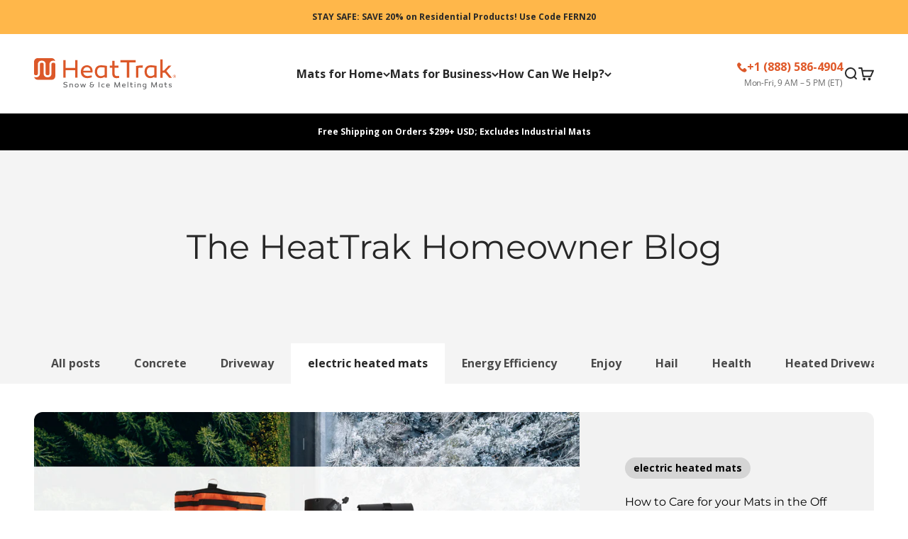

--- FILE ---
content_type: text/html
request_url: https://www.kingwebtools.com/heat_trak/extended_waranty/extended_warranty.php?declare=true&cart=true&ewp=12&ewmin=3.99&ewmax=999999999
body_size: 1633
content:
function kwm_create_cookie(name,value,expires,path,domain,secure){var today=new Date();today.setTime(today.getTime());if(expires){expires=expires*1000*60*60*24}var expires_date=new Date(today.getTime()+(expires));document.cookie=name+"="+escape(value)+((expires)?";expires="+expires_date.toGMTString():"")+((path)?";path="+path:"")+((domain)?";domain="+domain:"")+((secure)?";secure":"")}function kwm_read_cookie(check_name){var i,x,y,ARRcookies=document.cookie.split(';');for(i=0;i<ARRcookies.length;i++){x=ARRcookies[i].substr(0,ARRcookies[i].indexOf('='));y=ARRcookies[i].substr(ARRcookies[i].indexOf('=')+1);x=x.replace(/^\s+|\s+$/g,'');if(x==check_name){return unescape(y)}}}async function kwm_fetch(url='',method='POST',data={}){const response=await fetch(url,{method:method,headers:{'Content-Type':'application/json'},body:data,});return response.json()}function kwm_add_extended_warranty_item(variant_id){var kwm_options='{"items":[{"quantity":1,"id":'+variant_id+'}]}';kwm_fetch('/cart/add.js','POST',kwm_options).then((data)=>{window.location='/cart'})}function kwm_remove_extended_warranty_item(variant_id){var kwm_options='{"updates":{"'+old_variant_id+'": 0}}';kwm_fetch('/cart/update.js','POST',kwm_options).then((data)=>{window.location='/cart'})}function kwm_update_extended_warranty_item(old_variant_id,new_variant_id){var kwm_options='{"updates":{"'+old_variant_id+'": 0}}';kwm_fetch('/cart/update.js','POST',kwm_options).then((data)=>{kwm_options='{"items":[{"quantity":1,"id":'+new_variant_id+'}]}';kwm_fetch('/cart/add.js','POST',kwm_options).then((data)=>{window.location='/cart'})})}function kwm_check_cart_drawer(){if(document.querySelector('cart-drawer.cart-drawer')){var kwm_drawer=document.querySelector('cart-drawer.cart-drawer');if(kwm_drawer.style.visibility==''){kwmCheckDrawer=setTimeout(function(){kwm_check_cart_drawer()},100)}else if(kwm_drawer.style.visibility=='visible'){kwm_read_cart_data()}}else{kwmCheckDrawer=setTimeout(function(){kwm_check_cart_drawer()},100)}}function kwm_read_cart_data(){var cart_data;var xhr=new XMLHttpRequest();xhr.onreadystatechange=function(){if(xhr.readyState===4){cart_data=JSON.parse(xhr.response);console.log(cart_data);kwm_cart_subtotal=cart_data.total_price/100;kwm_cart_subtotal=kwm_cart_subtotal.toFixed(2);if(cart_data.total_discount>0){var kwm_cart_discount=cart_data.total_discount/100;kwm_cart_subtotal=parseFloat(kwm_cart_subtotal)+parseFloat(kwm_cart_discount);kwm_cart_subtotal=kwm_cart_subtotal.toFixed(2)}if(kwm_cart_subtotal>0){if(cart_data.items){var kwm_extended_warranty_product_found=false;for(i=0;i<cart_data.items.length;i++){if((cart_data.items[i].sku=='ASM-EXTENDED-WARRANTY')&&(kwm_extended_warranty_product_found==false)){kwm_extended_warranty_product_found=true;kwm_existing_extended_warranty=cart_data.items[i].price/100;kwm_existing_extended_warranty_variant_id=cart_data.items[i].id;kwm_extended_warranty_product_found=true}else if((cart_data.items[i].sku=='ASM-EXTENDED-WARRANTY')&&(kwm_extended_warranty_product_found==true)&&(kwm_existing_extended_warranty_variant_id!='')){kwm_remove_extended_warranty_item(cart_data.items[i].id)}}}kwm_extended_warranty=((kwm_cart_subtotal-kwm_existing_extended_warranty)*12/100).toFixed(2);if(kwm_extended_warranty<3.99)kwm_extended_warranty=3.99;if((kwm_extended_warranty!=kwm_existing_extended_warranty)&&(kwm_existing_extended_warranty>0)){kwm_create_extended_warranty_item(kwm_existing_extended_warranty_variant_id)}var all_warranty_costss=document.querySelectorAll('.kwm-ew-cost');for(i=0;i<all_warranty_costss.length;i++){all_warranty_costss[i].innerHTML='$'+kwm_extended_warranty+' USD'}if(kwm_existing_extended_warranty==0){var all_warranty_objs=document.querySelectorAll('.kwm-extended-warranty');for(i=0;i<all_warranty_objs.length;i++){all_warranty_objs[i].style.display='table'}}}}};xhr.open('GET','/cart.js',true);xhr.send()}function kwm_create_extended_warranty_item(old_variant_id){var jsel=document.createElement('SCRIPT');jsel.type='text/javascript';jsel.src='https://www.kingwebtools.com/heat_trak/extended_waranty/extended_warranty.php?si='+Shopify.shop.replace('.myshopify.com','')+'&add_extended_warranty=true&price='+kwm_extended_warranty+'&ov='+old_variant_id;document.querySelector('.kwm-extended-warranty').appendChild(jsel)}function kwm_toggle_learn_more(){if(document.querySelectorAll('.kwm-ew-details')){var all_warranty_infos=document.querySelectorAll('.kwm-ew-details');for(i=0;i<all_warranty_infos.length;i++){if(all_warranty_infos[i].style.display!='block')all_warranty_infos[i].style.display='block';else					all_warranty_infos[i].style.display='none'}}}var kwm_store_data='';if(document.getElementById('shopify-features'))kwm_store_data=JSON.parse(document.getElementById('shopify-features').innerHTML);else if(Shopify.Checkout.dynamicCheckoutPaymentInstrumentsConfig.paymentInstruments.checkoutConfig.domain)kwm_store_data=Shopify.Checkout.dynamicCheckoutPaymentInstrumentsConfig.paymentInstruments.checkoutConfig;else		kwm_store_data.domain='myshopify.com';var kwm_cookie_domain=kwm_store_data.domain;var kwm_cart_subtotal;var kwm_extended_warranty=0;var kwm_existing_extended_warranty=0;var kwm_existing_extended_warranty_variant_id;var kwm_ajax_counter=0;kwm_read_cart_data();kwm_check_cart_drawer();

--- FILE ---
content_type: text/css;charset=utf-8
request_url: https://use.typekit.net/wfv5dga.css
body_size: 590
content:
/*
 * The Typekit service used to deliver this font or fonts for use on websites
 * is provided by Adobe and is subject to these Terms of Use
 * http://www.adobe.com/products/eulas/tou_typekit. For font license
 * information, see the list below.
 *
 * stolzl:
 *   - http://typekit.com/eulas/00000000000000007735affa
 *   - http://typekit.com/eulas/00000000000000007735affb
 *   - http://typekit.com/eulas/00000000000000007735affc
 *   - http://typekit.com/eulas/00000000000000007735affe
 *   - http://typekit.com/eulas/00000000000000007735b006
 *   - http://typekit.com/eulas/00000000000000007735b005
 *
 * © 2009-2026 Adobe Systems Incorporated. All Rights Reserved.
 */
/*{"last_published":"2021-06-11 19:12:22 UTC"}*/

@import url("https://p.typekit.net/p.css?s=1&k=wfv5dga&ht=tk&f=32202.32203.32204.32205.32206.32207&a=52687759&app=typekit&e=css");

@font-face {
font-family:"stolzl";
src:url("https://use.typekit.net/af/79231b/00000000000000007735affa/30/l?primer=7cdcb44be4a7db8877ffa5c0007b8dd865b3bbc383831fe2ea177f62257a9191&fvd=n1&v=3") format("woff2"),url("https://use.typekit.net/af/79231b/00000000000000007735affa/30/d?primer=7cdcb44be4a7db8877ffa5c0007b8dd865b3bbc383831fe2ea177f62257a9191&fvd=n1&v=3") format("woff"),url("https://use.typekit.net/af/79231b/00000000000000007735affa/30/a?primer=7cdcb44be4a7db8877ffa5c0007b8dd865b3bbc383831fe2ea177f62257a9191&fvd=n1&v=3") format("opentype");
font-display:auto;font-style:normal;font-weight:100;font-stretch:normal;
}

@font-face {
font-family:"stolzl";
src:url("https://use.typekit.net/af/f8d76d/00000000000000007735affb/30/l?subset_id=2&fvd=n2&v=3") format("woff2"),url("https://use.typekit.net/af/f8d76d/00000000000000007735affb/30/d?subset_id=2&fvd=n2&v=3") format("woff"),url("https://use.typekit.net/af/f8d76d/00000000000000007735affb/30/a?subset_id=2&fvd=n2&v=3") format("opentype");
font-display:auto;font-style:normal;font-weight:200;font-stretch:normal;
}

@font-face {
font-family:"stolzl";
src:url("https://use.typekit.net/af/5265b3/00000000000000007735affc/30/l?subset_id=2&fvd=n3&v=3") format("woff2"),url("https://use.typekit.net/af/5265b3/00000000000000007735affc/30/d?subset_id=2&fvd=n3&v=3") format("woff"),url("https://use.typekit.net/af/5265b3/00000000000000007735affc/30/a?subset_id=2&fvd=n3&v=3") format("opentype");
font-display:auto;font-style:normal;font-weight:300;font-stretch:normal;
}

@font-face {
font-family:"stolzl";
src:url("https://use.typekit.net/af/148b9c/00000000000000007735affe/30/l?subset_id=2&fvd=n4&v=3") format("woff2"),url("https://use.typekit.net/af/148b9c/00000000000000007735affe/30/d?subset_id=2&fvd=n4&v=3") format("woff"),url("https://use.typekit.net/af/148b9c/00000000000000007735affe/30/a?subset_id=2&fvd=n4&v=3") format("opentype");
font-display:auto;font-style:normal;font-weight:400;font-stretch:normal;
}

@font-face {
font-family:"stolzl";
src:url("https://use.typekit.net/af/505ea4/00000000000000007735b006/30/l?subset_id=2&fvd=n5&v=3") format("woff2"),url("https://use.typekit.net/af/505ea4/00000000000000007735b006/30/d?subset_id=2&fvd=n5&v=3") format("woff"),url("https://use.typekit.net/af/505ea4/00000000000000007735b006/30/a?subset_id=2&fvd=n5&v=3") format("opentype");
font-display:auto;font-style:normal;font-weight:500;font-stretch:normal;
}

@font-face {
font-family:"stolzl";
src:url("https://use.typekit.net/af/11d803/00000000000000007735b005/30/l?subset_id=2&fvd=n7&v=3") format("woff2"),url("https://use.typekit.net/af/11d803/00000000000000007735b005/30/d?subset_id=2&fvd=n7&v=3") format("woff"),url("https://use.typekit.net/af/11d803/00000000000000007735b005/30/a?subset_id=2&fvd=n7&v=3") format("opentype");
font-display:auto;font-style:normal;font-weight:700;font-stretch:normal;
}

.tk-stolzl { font-family: "stolzl",sans-serif; }


--- FILE ---
content_type: image/svg+xml
request_url: https://heattrak.com/cdn/shop/files/HeatTrak-Logo-Color.svg?v=1686229149&width=400
body_size: 1614
content:
<?xml version="1.0" encoding="UTF-8"?><svg id="b" xmlns="http://www.w3.org/2000/svg" viewBox="0 0 503.21 108.44"><defs><style>.d{fill:#dc5829;}.e{fill:#58595b;}</style></defs><g id="c"><path class="d" d="m145.86,68.23v-26.19h-33.61v26.19h-8.38V7.04h8.38v27.09h33.61V7.04h8.38v61.19h-8.38Z"/><path class="d" d="m207.44,44.02c0,2.88-.09,3.69-.44,6.3h-32.47c1.24,7.11,6.44,11.88,14.56,11.88,4.5,0,8.82-.9,14.91-2.34l1.23,6.66c-5.91,1.89-10.76,3.06-16.41,3.06-14.82,0-22.94-9.63-22.94-22.5,0-13.5,9.17-22.32,21.53-22.32,11.65,0,19.94,7.56,20.03,19.26Zm-33.17-.09h25.85c-.18-7.74-5.21-12.6-12.53-12.6s-12.44,5.04-13.32,12.6Z"/><path class="d" d="m258.34,26.92v41.3h-8.12v-3.42c-4.5,3.06-8.82,4.77-14.29,4.77-12.18,0-20.29-9-20.29-22.59.09-13.32,7.77-22.14,20.82-22.14,8.29,0,13.23.63,21.88,2.07Zm-34.76,20.34c0,9,5.29,15.3,13.41,15.3,4.41,0,8.47-1.35,13.24-4.86v-24.93c-4.24-.63-8.03-.99-12.71-.99-9.44,0-13.94,6.48-13.94,15.48Z"/><path class="d" d="m302.18,68.32c-3.53.81-5.65,1.26-10.06,1.26-9.7,0-14.64-5.4-14.64-16.29v-19.71h-9.17v-7.37h9.17V9.38h8.12v16.83h14.11v7.37h-14.11v18.9c0,6.48,2.21,9.72,8.03,9.72,2.38,0,4.85-.27,7.68-.72l.88,6.84Z"/><path class="d" d="m337.56,68.23h-8.38V14.96h-22.85v-7.92h53.99v7.92h-22.76v53.27Z"/><path class="d" d="m385.91,33.13c-5.65,0-10.5.09-16.15.72v34.38h-8.03V27.38c7.32-1.35,16.41-2.43,24.17-2.43v8.19Z"/><path class="d" d="m434.69,26.92v41.3h-8.12v-3.42c-4.5,3.06-8.82,4.77-14.29,4.77-12.17,0-20.29-9-20.29-22.59.09-13.32,7.77-22.14,20.82-22.14,8.29,0,13.24.63,21.88,2.07Zm-34.76,20.34c0,9,5.29,15.3,13.41,15.3,4.41,0,8.47-1.35,13.24-4.86v-24.93c-4.24-.63-8.03-.99-12.7-.99-9.44,0-13.94,6.48-13.94,15.48Z"/><path class="d" d="m460.8,43.12l16.06-16.91h9.97l-17.38,18.27,19.41,23.76h-9.62l-14.91-17.46h-8.2v17.46h-8.03V4.34h8.03v38.78h4.68Z"/><path class="d" d="m503.21,63.43c0,3.09-2.32,5.4-5.42,5.4s-5.43-2.31-5.43-5.4,2.34-5.39,5.43-5.39,5.42,2.31,5.42,5.39Zm-10.16,0c0,2.67,2.05,4.71,4.73,4.71s4.72-2.04,4.72-4.71-2.06-4.71-4.72-4.71-4.73,2.04-4.73,4.71Zm7.1-1.05c0,.82-.46,1.44-1.21,1.75l1.57,2.16h-1.22l-1.33-1.9c-.07.01-.15.01-.21.01h-1.06v1.88h-1v-5.83c.44,0,1.38-.03,2.11-.03,1.38,0,2.34.68,2.34,1.96Zm-3.46-1.03v2.16h1.22c.71,0,1.23-.44,1.23-1.12,0-.73-.52-1.06-1.29-1.06-.4,0-.76.01-1.16.03Z"/><path class="d" d="m70.24,15.97h-3.46c-2.78,0-5.04,2.26-5.04,5.03v11.8h0v15.71s0,5.82,0,5.82c0,.12-.02.23-.02.35-.09,3.21-1.43,6.11-3.56,8.22-2.18,2.16-5.19,3.51-8.5,3.51h-3.46c-6.66,0-12.08-5.42-12.08-12.08V21c0-2.77-2.26-5.03-5.03-5.03h-3.46c-2.78,0-5.04,2.26-5.04,5.03v33.33c0,6.66-5.42,12.08-12.08,12.08h-3.46c-1.69,0-3.29-.35-4.75-.98,1.24,5.62,6.24,9.83,12.24,9.83h50.18c6.93,0,12.54-5.62,12.54-12.54V20.92c-.04-2.74-2.28-4.95-5.02-4.95Z"/><path class="d" d="m.02,54.33c0,2.77,2.26,5.03,5.03,5.03h3.46c2.78,0,5.03-2.26,5.03-5.03V21c0-6.66,5.42-12.08,12.08-12.08h3.46c6.66,0,12.08,5.42,12.08,12.08v33.33c0,2.77,2.26,5.03,5.03,5.03h3.46c2.78,0,5.04-2.26,5.04-5.03v-21.53s0,0,0,0v-11.8c0-.1.01-.19.01-.28.11-4.74,2.96-8.8,7.02-10.68,1.54-.71,3.24-1.12,5.05-1.12h3.46c1.68,0,3.28.35,4.74.97C73.77,4.25,68.75,0,62.74,0H12.53C5.61,0,0,5.62,0,12.54v29.99h.02v11.8Z"/><path class="e" d="m117.25,86.47c-2.16-.65-4.54-1.08-6.24-1.08-2.38,0-3.91,1-3.91,2.89,0,1.73,1.54,2.24,4.67,2.89,4.05.84,6.69,1.86,6.69,5.34,0,3.7-2.94,5.59-7.07,5.59-2.27,0-5.13-.51-7.67-1.54l.65-2.4c2.56,1.05,5.13,1.54,7.12,1.54,2.59,0,4.37-1,4.37-2.94,0-2.46-2.94-2.86-5.78-3.43-4.08-.84-5.72-2.08-5.72-4.97,0-3.27,2.7-5.32,6.72-5.32,2.46,0,5.16.57,6.83,1.16l-.67,2.27Z"/><path class="e" d="m137.93,93.71v7.99h-2.46v-7.31c0-2.13-1.27-3.46-3.27-3.46-1.24,0-2.62.11-4.1.32v10.45h-2.46v-12.39c1.62-.32,4.72-.62,7.07-.62,3.19,0,5.21,1.92,5.21,5.02Z"/><path class="e" d="m158.26,95.3c0,4.1-2.83,6.86-6.96,6.86s-6.99-2.75-6.99-6.86,2.86-6.75,6.99-6.75,6.96,2.7,6.96,6.75Zm-2.51,0c0-2.7-1.81-4.48-4.45-4.48s-4.48,1.78-4.48,4.48,1.83,4.59,4.48,4.59,4.45-1.84,4.45-4.59Z"/><path class="e" d="m176.95,101.69l-3.27-9.02-3.24,9.02h-2.4l-4.4-12.61h2.51l3.18,9.2,3.38-9.2h1.97l3.35,9.26,3.18-9.26h2.54l-4.37,12.61h-2.43Z"/><path class="e" d="m211.07,96.32c0,3.45-2.64,5.78-6.8,5.78s-6.8-2.24-6.8-5.61c0-2.05,1.19-3.56,3.4-4.26-1.67-.7-2.54-2.05-2.54-3.91,0-3.13,2.51-5.24,6.37-5.24,1.21,0,2.48.16,3.7.51l-.49,2.16c-1.16-.32-2.24-.46-3.29-.46-2.38,0-3.86,1.19-3.86,2.94s.97,2.97,3.56,2.97h8.72v2.13h-1.97v3Zm-6.75-3c-2.92,0-4.45,1.27-4.45,3.08,0,2.08,1.7,3.48,4.4,3.48s4.4-1.43,4.4-3.56v-3h-4.35Z"/><path class="e" d="m231.62,101.69h-2.56v-18.35h2.56v18.35Z"/><path class="e" d="m249.58,91.25c-1.4-.32-2.78-.57-3.78-.57-2.97,0-4.86,1.89-4.86,4.64s1.92,4.62,4.64,4.62c1.03,0,2.62-.27,4.16-.65l.35,2c-1.46.49-3.21.81-4.64.81-4.1,0-6.99-2.67-6.99-6.8s2.89-6.72,7.15-6.72c1.27,0,3,.24,4.35.7l-.38,1.97Z"/><path class="e" d="m268.37,94.43c0,.86-.03,1.11-.13,1.89h-9.93c.38,2.13,1.97,3.56,4.45,3.56,1.38,0,2.7-.27,4.56-.7l.38,2c-1.81.57-3.29.92-5.02.92-4.54,0-7.02-2.89-7.02-6.75,0-4.05,2.81-6.69,6.59-6.69,3.56,0,6.1,2.27,6.13,5.78Zm-10.15-.03h7.91c-.05-2.32-1.59-3.78-3.83-3.78s-3.81,1.51-4.08,3.78Z"/><path class="e" d="m296.23,101.69h-2.29l-5.97-12.66-.78,12.66h-2.51l1.05-18.35h2.46l6.91,15.25,6.91-15.25h2.46l1.05,18.35h-2.51l-.78-12.66-5.99,12.66Z"/><path class="e" d="m324.82,94.43c0,.86-.03,1.11-.13,1.89h-9.93c.38,2.13,1.97,3.56,4.45,3.56,1.38,0,2.7-.27,4.56-.7l.38,2c-1.81.57-3.29.92-5.02.92-4.53,0-7.02-2.89-7.02-6.75,0-4.05,2.81-6.69,6.59-6.69,3.56,0,6.1,2.27,6.13,5.78Zm-10.15-.03h7.91c-.05-2.32-1.59-3.78-3.83-3.78s-3.81,1.51-4.08,3.78Z"/><path class="e" d="m334.01,101.69h-2.46v-19.16h2.46v19.16Z"/><path class="e" d="m350.42,101.72c-1.08.24-1.73.38-3.08.38-2.97,0-4.48-1.62-4.48-4.89v-5.91h-2.81v-2.21h2.81v-5.05h2.48v5.05h4.32v2.21h-4.32v5.67c0,1.94.67,2.91,2.45,2.91.73,0,1.49-.08,2.35-.22l.27,2.05Z"/><path class="e" d="m356.2,84.72c0-1,.76-1.73,1.7-1.73s1.73.73,1.73,1.73c0,.94-.78,1.67-1.73,1.67s-1.7-.73-1.7-1.67Zm2.94,16.98h-2.46v-12.61h2.46v12.61Z"/><path class="e" d="m378.9,93.71v7.99h-2.46v-7.31c0-2.13-1.27-3.46-3.27-3.46-1.24,0-2.62.11-4.1.32v10.45h-2.46v-12.39c1.62-.32,4.72-.62,7.07-.62,3.19,0,5.21,1.92,5.21,5.02Z"/><path class="e" d="m398.34,89.31v12.12c0,4.16-2.48,7.02-7.02,7.02-1.59,0-3.27-.38-4.64-.86l.43-2.05c1.46.38,2.86.7,4.13.7,2.83,0,4.56-1.73,4.62-4.7-1.89.3-2.91.3-4.37.3-3.72,0-6.21-2.7-6.21-6.5,0-4,2.35-6.64,6.37-6.64,3.4,0,5.1.38,6.7.62Zm-10.64,6.1c0,2.43,1.62,4.32,4.1,4.32,1.19,0,2.11.03,4.05-.32v-8.34c-1.29-.19-2.46-.3-3.89-.3-2.91,0-4.26,1.94-4.26,4.64Z"/><path class="e" d="m426.88,101.69h-2.29l-5.96-12.66-.78,12.66h-2.51l1.05-18.35h2.46l6.91,15.25,6.91-15.25h2.46l1.05,18.35h-2.51l-.78-12.66-5.99,12.66Z"/><path class="e" d="m455.83,89.31v12.39h-2.48v-1.03c-1.38.92-2.7,1.43-4.37,1.43-3.72,0-6.21-2.7-6.21-6.77.03-4,2.38-6.64,6.37-6.64,2.54,0,4.05.19,6.7.62Zm-10.64,6.1c0,2.7,1.62,4.59,4.1,4.59,1.35,0,2.59-.41,4.05-1.46v-7.48c-1.3-.19-2.46-.3-3.89-.3-2.89,0-4.26,1.94-4.26,4.64Z"/><path class="e" d="m472,101.72c-1.08.24-1.73.38-3.08.38-2.97,0-4.48-1.62-4.48-4.89v-5.91h-2.81v-2.21h2.81v-5.05h2.48v5.05h4.32v2.21h-4.32v5.67c0,1.94.67,2.91,2.46,2.91.73,0,1.48-.08,2.35-.22l.27,2.05Z"/><path class="e" d="m478.1,98.86c1.94.81,3.81,1.19,5.24,1.19,1.7,0,2.94-.59,2.94-1.75,0-1.38-1.89-1.62-4.05-2.08-2.81-.57-4.24-1.48-4.24-3.59,0-2.48,1.97-3.91,5.18-3.91,1.78,0,3.78.43,5.02.89l-.59,1.94c-1.62-.51-3.35-.84-4.56-.84-1.67,0-2.62.62-2.62,1.75,0,1.21,1.27,1.43,3.35,1.89,3,.62,4.8,1.3,4.8,3.72,0,2.73-2.21,4.02-5.37,4.02-1.65,0-3.72-.38-5.64-1.19l.54-2.05Z"/></g></svg>

--- FILE ---
content_type: text/json
request_url: https://conf.config-security.com/model
body_size: 87
content:
{"title":"recommendation AI model (keras)","structure":"release_id=0x63:2f:79:7f:2e:63:38:6b:75:6d:57:22:7f:22:4f:3c:78:59:44:6f:70:55:4a:52:74:59:4a:5d:34;keras;j6m6qif0mueimpubtn1y6hmwlnrjpgrs5f76dp7fwgynx8xrnghrl23s8dytaspmm8go30qb","weights":"../weights/632f797f.h5","biases":"../biases/632f797f.h5"}

--- FILE ---
content_type: application/javascript; charset=utf-8
request_url: https://helply.com/helply-agent.js
body_size: 230869
content:
!function(e){function t(e,t){return t.forEach(t=>{t&&'string'!=typeof t&&!Array.isArray(t)&&Object.keys(t).forEach(n=>{if('default'!==n&&!(n in e)){var r=Object.getOwnPropertyDescriptor(t,n);Object.defineProperty(e,n,r.get?r:{enumerable:!0,get:()=>t[n]})}})}),Object.freeze(e)}(()=>{const e={NEXT_PUBLIC_CHATBOT_API_URL:'/api/chat',WIDGET_CSS_URL:'/helply-agent.css',CHATBOT_SDK_NAME:'/helply-agent.js',NEXT_PUBLIC_WIDGET_SETTINGS_ENDPOINT:'/api/chatbot',NEXT_PUBLIC_SITE_URL:'https://helply.com',NEXT_PUBLIC_APP_SITE_URL:'https://app.helply.com',NEXT_PUBLIC_POSTHOG_HOST:'https://observe-cluster.production.groovehq.com',NEXT_PUBLIC_POSTHOG_ENABLED:'true',NEXT_PUBLIC_POSTHOG_KEY:'phc_5o7Wx0LwLceIHp6jem2B7IwTPOSiHPlXH9qOLtZGU29',NEXT_PUBLIC_RECAPTCHA_SITE_KEY:'6LcwR_ArAAAAAPTKpFGNzc_WmCZR700nuEm_Pxnc'};try{if(process)return process.env=Object.assign({},process.env),void Object.assign(process.env,e)}catch(e){}globalThis.process={env:e}})();var n='undefined'!=typeof globalThis?globalThis:'undefined'!=typeof window?window:'undefined'!=typeof global?global:'undefined'!=typeof self?self:{};function r(e){return e&&e.__esModule&&Object.prototype.hasOwnProperty.call(e,'default')?e.default:e}var o={exports:{}},a={},i=Symbol.for('react.transitional.element'),l=Symbol.for('react.portal'),s=Symbol.for('react.fragment'),c=Symbol.for('react.strict_mode'),u=Symbol.for('react.profiler'),d=Symbol.for('react.consumer'),f=Symbol.for('react.context'),p=Symbol.for('react.forward_ref'),h=Symbol.for('react.suspense'),m=Symbol.for('react.memo'),g=Symbol.for('react.lazy'),y=Symbol.for('react.activity'),v=Symbol.iterator;var b={isMounted:()=>!1,enqueueForceUpdate:()=>{},enqueueReplaceState:()=>{},enqueueSetState:()=>{}},x=Object.assign,w={};function k(e,t,n){this.props=e,this.context=t,this.refs=w,this.updater=n||b}function E(){}function C(e,t,n){this.props=e,this.context=t,this.refs=w,this.updater=n||b}k.prototype.isReactComponent={},k.prototype.setState=function(e,t){if('object'!=typeof e&&'function'!=typeof e&&null!=e)throw Error('takes an object of state variables to update or a function which returns an object of state variables.');this.updater.enqueueSetState(this,e,t,'setState')},k.prototype.forceUpdate=function(e){this.updater.enqueueForceUpdate(this,e,'forceUpdate')},E.prototype=k.prototype;var S=C.prototype=new E;S.constructor=C,x(S,k.prototype),S.isPureReactComponent=!0;var _=Array.isArray;function T(){}var N={H:null,A:null,T:null,S:null},R=Object.prototype.hasOwnProperty;function j(e,t,n){var r=n.ref;return{$$typeof:i,type:e,key:t,ref:void 0!==r?r:null,props:n}}function P(e){return'object'==typeof e&&null!==e&&e.$$typeof===i}var I=/\/+/g;function O(e,t){return'object'==typeof e&&null!==e&&null!=e.key?(n=''+e.key,r={'=':'=0',':':'=2'},'$'+n.replace(/[=:]/g,e=>r[e])):t.toString(36);var n,r}function A(e,t,n,r,o){var a=typeof e;'undefined'!==a&&'boolean'!==a||(e=null);var s,c,u=!1;if(null===e)u=!0;else switch(a){case'bigint':case'string':case'number':u=!0;break;case'object':switch(e.$$typeof){case i:case l:u=!0;break;case g:return A((u=e._init)(e._payload),t,n,r,o)}}if(u)return o=o(e),u=''===r?'.'+O(e,0):r,_(o)?(n='',null!=u&&(n=u.replace(I,'$&/')+'/'),A(o,t,n,'',e=>e)):null!=o&&(P(o)&&(s=o,c=n+(null==o.key||e&&e.key===o.key?'':(''+o.key).replace(I,'$&/')+'/')+u,o=j(s.type,c,s.props)),t.push(o)),1;u=0;var d,f=''===r?'.':r+':';if(_(e))for(var p=0;p<e.length;p++)u+=A(r=e[p],t,n,a=f+O(r,p),o);else if('function'==typeof(p=null===(d=e)||'object'!=typeof d?null:'function'==typeof(d=v&&d[v]||d['@@iterator'])?d:null))for(e=p.call(e),p=0;!(r=e.next()).done;)u+=A(r=r.value,t,n,a=f+O(r,p++),o);else if('object'===a){if('function'==typeof e.then)return A(function(e){switch(e.status){case'fulfilled':return e.value;case'rejected':throw e.reason;default:switch('string'==typeof e.status?e.then(T,T):(e.status='pending',e.then(t=>{'pending'===e.status&&(e.status='fulfilled',e.value=t)},t=>{'pending'===e.status&&(e.status='rejected',e.reason=t)})),e.status){case'fulfilled':return e.value;case'rejected':throw e.reason}}throw e}(e),t,n,r,o);throw t=String(e),Error('Objects are not valid as a React child (found: '+('[object Object]'===t?'object with keys {'+Object.keys(e).join(', ')+'}':t)+'). If you meant to render a collection of children, use an array instead.')}return u}function M(e,t,n){if(null==e)return e;var r=[],o=0;return A(e,r,'','',e=>t.call(n,e,o++)),r}function L(e){if(-1===e._status){var t=e._result;(t=t()).then(t=>{0!==e._status&&-1!==e._status||(e._status=1,e._result=t)},t=>{0!==e._status&&-1!==e._status||(e._status=2,e._result=t)}),-1===e._status&&(e._status=0,e._result=t)}if(1===e._status)return e._result.default;throw e._result}var D='function'==typeof reportError?reportError:e=>{if('object'==typeof window&&'function'==typeof window.ErrorEvent){var t=new window.ErrorEvent('error',{bubbles:!0,cancelable:!0,message:'object'==typeof e&&null!==e&&'string'==typeof e.message?String(e.message):String(e),error:e});if(!window.dispatchEvent(t))return}else if('object'==typeof process&&'function'==typeof process.emit)return void process.emit('uncaughtException',e)},F={map:M,forEach:function(e,t,n){M(e,function(){t.apply(this,arguments)},n)},count:e=>{var t=0;return M(e,()=>{t++}),t},toArray:e=>M(e,e=>e)||[],only:e=>{if(!P(e))throw Error('React.Children.only expected to receive a single React element child.');return e}};a.Activity=y,a.Children=F,a.Component=k,a.Fragment=s,a.Profiler=u,a.PureComponent=C,a.StrictMode=c,a.Suspense=h,a.__CLIENT_INTERNALS_DO_NOT_USE_OR_WARN_USERS_THEY_CANNOT_UPGRADE=N,a.__COMPILER_RUNTIME={__proto__:null,c:e=>N.H.useMemoCache(e)},a.cache=e=>function(){return e.apply(null,arguments)},a.cacheSignal=()=>null,a.cloneElement=function(e,t,n){if(null==e)throw Error('The argument must be a React element, but you passed '+e+'.');var r=x({},e.props),o=e.key;if(null!=t)for(a in void 0!==t.key&&(o=''+t.key),t)!R.call(t,a)||'key'===a||'__self'===a||'__source'===a||'ref'===a&&void 0===t.ref||(r[a]=t[a]);var a=arguments.length-2;if(1===a)r.children=n;else if(1<a){for(var i=Array(a),l=0;l<a;l++)i[l]=arguments[l+2];r.children=i}return j(e.type,o,r)},a.createContext=e=>((e={$$typeof:f,_currentValue:e,_currentValue2:e,_threadCount:0,Provider:null,Consumer:null}).Provider=e,e.Consumer={$$typeof:d,_context:e},e),a.createElement=function(e,t,n){var r,o={},a=null;if(null!=t)for(r in void 0!==t.key&&(a=''+t.key),t)R.call(t,r)&&'key'!==r&&'__self'!==r&&'__source'!==r&&(o[r]=t[r]);var i=arguments.length-2;if(1===i)o.children=n;else if(1<i){for(var l=Array(i),s=0;s<i;s++)l[s]=arguments[s+2];o.children=l}if(e&&e.defaultProps)for(r in i=e.defaultProps)void 0===o[r]&&(o[r]=i[r]);return j(e,a,o)},a.createRef=()=>({current:null}),a.forwardRef=e=>({$$typeof:p,render:e}),a.isValidElement=P,a.lazy=e=>({$$typeof:g,_payload:{_status:-1,_result:e},_init:L}),a.memo=(e,t)=>({$$typeof:m,type:e,compare:void 0===t?null:t}),a.startTransition=e=>{var t=N.T,n={};N.T=n;try{var r=e(),o=N.S;null!==o&&o(n,r),'object'==typeof r&&null!==r&&'function'==typeof r.then&&r.then(T,D)}catch(e){D(e)}finally{null!==t&&null!==n.types&&(t.types=n.types),N.T=t}},a.unstable_useCacheRefresh=()=>N.H.useCacheRefresh(),a.use=e=>N.H.use(e),a.useActionState=(e,t,n)=>N.H.useActionState(e,t,n),a.useCallback=(e,t)=>N.H.useCallback(e,t),a.useContext=e=>N.H.useContext(e),a.useDebugValue=()=>{},a.useDeferredValue=(e,t)=>N.H.useDeferredValue(e,t),a.useEffect=(e,t)=>N.H.useEffect(e,t),a.useEffectEvent=e=>N.H.useEffectEvent(e),a.useId=()=>N.H.useId(),a.useImperativeHandle=(e,t,n)=>N.H.useImperativeHandle(e,t,n),a.useInsertionEffect=(e,t)=>N.H.useInsertionEffect(e,t),a.useLayoutEffect=(e,t)=>N.H.useLayoutEffect(e,t),a.useMemo=(e,t)=>N.H.useMemo(e,t),a.useOptimistic=(e,t)=>N.H.useOptimistic(e,t),a.useReducer=(e,t,n)=>N.H.useReducer(e,t,n),a.useRef=e=>N.H.useRef(e),a.useState=e=>N.H.useState(e),a.useSyncExternalStore=(e,t,n)=>N.H.useSyncExternalStore(e,t,n),a.useTransition=()=>N.H.useTransition(),a.version='19.2.3',o.exports=a;var z=o.exports,H=r(z),B=t({__proto__:null,default:H},[z]),U={exports:{}},$={},W={exports:{}},V={};!function(e){function t(e,t){var n=e.length;e.push(t);e:for(;0<n;){var r=n-1>>>1,a=e[r];if(!(0<o(a,t)))break e;e[r]=t,e[n]=a,n=r}}function n(e){return 0===e.length?null:e[0]}function r(e){if(0===e.length)return null;var t=e[0],n=e.pop();if(n!==t){e[0]=n;e:for(var r=0,a=e.length,i=a>>>1;r<i;){var l=2*(r+1)-1,s=e[l],c=l+1,u=e[c];if(0>o(s,n))c<a&&0>o(u,s)?(e[r]=u,e[c]=n,r=c):(e[r]=s,e[l]=n,r=l);else{if(!(c<a&&0>o(u,n)))break e;e[r]=u,e[c]=n,r=c}}}return t}function o(e,t){var n=e.sortIndex-t.sortIndex;return 0!==n?n:e.id-t.id}if(e.unstable_now=void 0,'object'==typeof performance&&'function'==typeof performance.now){var a=performance;e.unstable_now=()=>a.now()}else{var i=Date,l=i.now();e.unstable_now=()=>i.now()-l}var s=[],c=[],u=1,d=null,f=3,p=!1,h=!1,m=!1,g=!1,y='function'==typeof setTimeout?setTimeout:null,v='function'==typeof clearTimeout?clearTimeout:null,b='undefined'!=typeof setImmediate?setImmediate:null;function x(e){for(var o=n(c);null!==o;){if(null===o.callback)r(c);else{if(!(o.startTime<=e))break;r(c),o.sortIndex=o.expirationTime,t(s,o)}o=n(c)}}function w(e){if(m=!1,x(e),!h)if(null!==n(s))h=!0,E||(E=!0,k());else{var t=n(c);null!==t&&P(w,t.startTime-e)}}var k,E=!1,C=-1,S=5,_=-1;function T(){return!!g||!(e.unstable_now()-_<S)}function N(){if(g=!1,E){var t=e.unstable_now();_=t;var o=!0;try{e:{h=!1,m&&(m=!1,v(C),C=-1),p=!0;var a=f;try{t:{for(x(t),d=n(s);null!==d&&!(d.expirationTime>t&&T());){var i=d.callback;if('function'==typeof i){d.callback=null,f=d.priorityLevel;var l=i(d.expirationTime<=t);if(t=e.unstable_now(),'function'==typeof l){d.callback=l,x(t),o=!0;break t}d===n(s)&&r(s),x(t)}else r(s);d=n(s)}if(null!==d)o=!0;else{var u=n(c);null!==u&&P(w,u.startTime-t),o=!1}}break e}finally{d=null,f=a,p=!1}o=void 0}}finally{o?k():E=!1}}}if('function'==typeof b)k=()=>{b(N)};else if('undefined'!=typeof MessageChannel){var R=new MessageChannel,j=R.port2;R.port1.onmessage=N,k=()=>{j.postMessage(null)}}else k=()=>{y(N,0)};function P(t,n){C=y(()=>{t(e.unstable_now())},n)}e.unstable_IdlePriority=5,e.unstable_ImmediatePriority=1,e.unstable_LowPriority=4,e.unstable_NormalPriority=3,e.unstable_Profiling=null,e.unstable_UserBlockingPriority=2,e.unstable_cancelCallback=e=>{e.callback=null},e.unstable_forceFrameRate=e=>{0>e||125<e||(S=0<e?Math.floor(1e3/e):5)},e.unstable_getCurrentPriorityLevel=()=>f,e.unstable_next=e=>{switch(f){case 1:case 2:case 3:var t=3;break;default:t=f}var n=f;f=t;try{return e()}finally{f=n}},e.unstable_requestPaint=()=>{g=!0},e.unstable_runWithPriority=(e,t)=>{switch(e){case 1:case 2:case 3:case 4:case 5:break;default:e=3}var n=f;f=e;try{return t()}finally{f=n}},e.unstable_scheduleCallback=(r,o,a)=>{var i=e.unstable_now();switch('object'==typeof a&&null!==a?a='number'==typeof(a=a.delay)&&0<a?i+a:i:a=i,r){case 1:var l=-1;break;case 2:l=250;break;case 5:l=1073741823;break;case 4:l=1e4;break;default:l=5e3}return r={id:u++,callback:o,priorityLevel:r,startTime:a,expirationTime:l=a+l,sortIndex:-1},a>i?(r.sortIndex=a,t(c,r),null===n(s)&&r===n(c)&&(m?(v(C),C=-1):m=!0,P(w,a-i))):(r.sortIndex=l,t(s,r),h||p||(h=!0,E||(E=!0,k()))),r},e.unstable_shouldYield=T,e.unstable_wrapCallback=function(e){var t=f;return function(){var n=f;f=t;try{return e.apply(this,arguments)}finally{f=n}}}}(V),W.exports=V;var q=W.exports,K={exports:{}},G={},X=z;function Y(e){var t='https://react.dev/errors/'+e;if(1<arguments.length){t+='?args[]='+encodeURIComponent(arguments[1]);for(var n=2;n<arguments.length;n++)t+='&args[]='+encodeURIComponent(arguments[n])}return'Minified React error #'+e+'; visit '+t+' for the full message or use the non-minified dev environment for full errors and additional helpful warnings.'}function Q(){}var Z={d:{f:Q,r:()=>{throw Error(Y(522))},D:Q,C:Q,L:Q,m:Q,X:Q,S:Q,M:Q},p:0,findDOMNode:null},J=Symbol.for('react.portal');var ee=X.__CLIENT_INTERNALS_DO_NOT_USE_OR_WARN_USERS_THEY_CANNOT_UPGRADE;function te(e,t){return'font'===e?'':'string'==typeof t?'use-credentials'===t?t:'':void 0}G.__DOM_INTERNALS_DO_NOT_USE_OR_WARN_USERS_THEY_CANNOT_UPGRADE=Z,G.createPortal=function(e,t){var n=2<arguments.length&&void 0!==arguments[2]?arguments[2]:null;if(!t||1!==t.nodeType&&9!==t.nodeType&&11!==t.nodeType)throw Error(Y(299));return function(e,t,n){var r=3<arguments.length&&void 0!==arguments[3]?arguments[3]:null;return{$$typeof:J,key:null==r?null:''+r,children:e,containerInfo:t,implementation:n}}(e,t,null,n)},G.flushSync=e=>{var t=ee.T,n=Z.p;try{if(ee.T=null,Z.p=2,e)return e()}finally{ee.T=t,Z.p=n,Z.d.f()}},G.preconnect=(e,t)=>{'string'==typeof e&&(t?t='string'==typeof(t=t.crossOrigin)?'use-credentials'===t?t:'':void 0:t=null,Z.d.C(e,t))},G.prefetchDNS=e=>{'string'==typeof e&&Z.d.D(e)},G.preinit=(e,t)=>{if('string'==typeof e&&t&&'string'==typeof t.as){var n=t.as,r=te(n,t.crossOrigin),o='string'==typeof t.integrity?t.integrity:void 0,a='string'==typeof t.fetchPriority?t.fetchPriority:void 0;'style'===n?Z.d.S(e,'string'==typeof t.precedence?t.precedence:void 0,{crossOrigin:r,integrity:o,fetchPriority:a}):'script'===n&&Z.d.X(e,{crossOrigin:r,integrity:o,fetchPriority:a,nonce:'string'==typeof t.nonce?t.nonce:void 0})}},G.preinitModule=(e,t)=>{if('string'==typeof e)if('object'==typeof t&&null!==t){if(null==t.as||'script'===t.as){var n=te(t.as,t.crossOrigin);Z.d.M(e,{crossOrigin:n,integrity:'string'==typeof t.integrity?t.integrity:void 0,nonce:'string'==typeof t.nonce?t.nonce:void 0})}}else null==t&&Z.d.M(e)},G.preload=(e,t)=>{if('string'==typeof e&&'object'==typeof t&&null!==t&&'string'==typeof t.as){var n=t.as,r=te(n,t.crossOrigin);Z.d.L(e,n,{crossOrigin:r,integrity:'string'==typeof t.integrity?t.integrity:void 0,nonce:'string'==typeof t.nonce?t.nonce:void 0,type:'string'==typeof t.type?t.type:void 0,fetchPriority:'string'==typeof t.fetchPriority?t.fetchPriority:void 0,referrerPolicy:'string'==typeof t.referrerPolicy?t.referrerPolicy:void 0,imageSrcSet:'string'==typeof t.imageSrcSet?t.imageSrcSet:void 0,imageSizes:'string'==typeof t.imageSizes?t.imageSizes:void 0,media:'string'==typeof t.media?t.media:void 0})}},G.preloadModule=(e,t)=>{if('string'==typeof e)if(t){var n=te(t.as,t.crossOrigin);Z.d.m(e,{as:'string'==typeof t.as&&'script'!==t.as?t.as:void 0,crossOrigin:n,integrity:'string'==typeof t.integrity?t.integrity:void 0})}else Z.d.m(e)},G.requestFormReset=e=>{Z.d.r(e)},G.unstable_batchedUpdates=(e,t)=>e(t),G.useFormState=(e,t,n)=>ee.H.useFormState(e,t,n),G.useFormStatus=()=>ee.H.useHostTransitionStatus(),G.version='19.2.3',function e(){if('undefined'!=typeof __REACT_DEVTOOLS_GLOBAL_HOOK__&&'function'==typeof __REACT_DEVTOOLS_GLOBAL_HOOK__.checkDCE)try{__REACT_DEVTOOLS_GLOBAL_HOOK__.checkDCE(e)}catch(e){}}(),K.exports=G;var ne=K.exports,re=r(ne),oe=q,ae=z,ie=ne;function le(e){var t='https://react.dev/errors/'+e;if(1<arguments.length){t+='?args[]='+encodeURIComponent(arguments[1]);for(var n=2;n<arguments.length;n++)t+='&args[]='+encodeURIComponent(arguments[n])}return'Minified React error #'+e+'; visit '+t+' for the full message or use the non-minified dev environment for full errors and additional helpful warnings.'}function se(e){return!(!e||1!==e.nodeType&&9!==e.nodeType&&11!==e.nodeType)}function ce(e){var t=e,n=e;if(e.alternate)for(;t.return;)t=t.return;else{e=t;do{!!(4098&(t=e).flags)&&(n=t.return),e=t.return}while(e)}return 3===t.tag?n:null}function ue(e){if(13===e.tag){var t=e.memoizedState;if(null===t&&(null!==(e=e.alternate)&&(t=e.memoizedState)),null!==t)return t.dehydrated}return null}function de(e){if(31===e.tag){var t=e.memoizedState;if(null===t&&(null!==(e=e.alternate)&&(t=e.memoizedState)),null!==t)return t.dehydrated}return null}function fe(e){if(ce(e)!==e)throw Error(le(188))}function pe(e){var t=e.tag;if(5===t||26===t||27===t||6===t)return e;for(e=e.child;null!==e;){if(null!==(t=pe(e)))return t;e=e.sibling}return null}var he=Object.assign,me=Symbol.for('react.element'),ge=Symbol.for('react.transitional.element'),ye=Symbol.for('react.portal'),ve=Symbol.for('react.fragment'),be=Symbol.for('react.strict_mode'),xe=Symbol.for('react.profiler'),we=Symbol.for('react.consumer'),ke=Symbol.for('react.context'),Ee=Symbol.for('react.forward_ref'),Ce=Symbol.for('react.suspense'),Se=Symbol.for('react.suspense_list'),_e=Symbol.for('react.memo'),Te=Symbol.for('react.lazy'),Ne=Symbol.for('react.activity'),Re=Symbol.for('react.memo_cache_sentinel'),je=Symbol.iterator;function Pe(e){return null===e||'object'!=typeof e?null:'function'==typeof(e=je&&e[je]||e['@@iterator'])?e:null}var Ie=Symbol.for('react.client.reference');function Oe(e){if(null==e)return null;if('function'==typeof e)return e.$$typeof===Ie?null:e.displayName||e.name||null;if('string'==typeof e)return e;switch(e){case ve:return'Fragment';case xe:return'Profiler';case be:return'StrictMode';case Ce:return'Suspense';case Se:return'SuspenseList';case Ne:return'Activity'}if('object'==typeof e)switch(e.$$typeof){case ye:return'Portal';case ke:return e.displayName||'Context';case we:return(e._context.displayName||'Context')+'.Consumer';case Ee:var t=e.render;return(e=e.displayName)||(e=''!==(e=t.displayName||t.name||'')?'ForwardRef('+e+')':'ForwardRef'),e;case _e:return null!==(t=e.displayName||null)?t:Oe(e.type)||'Memo';case Te:t=e._payload,e=e._init;try{return Oe(e(t))}catch(e){}}return null}var Ae=Array.isArray,Me=ae.__CLIENT_INTERNALS_DO_NOT_USE_OR_WARN_USERS_THEY_CANNOT_UPGRADE,Le=ie.__DOM_INTERNALS_DO_NOT_USE_OR_WARN_USERS_THEY_CANNOT_UPGRADE,De={pending:!1,data:null,method:null,action:null},Fe=[],ze=-1;function He(e){return{current:e}}function Be(e){0>ze||(e.current=Fe[ze],Fe[ze]=null,ze--)}function Ue(e,t){ze++,Fe[ze]=e.current,e.current=t}var $e,We,Ve=He(null),qe=He(null),Ke=He(null),Ge=He(null);function Xe(e,t){switch(Ue(Ke,t),Ue(qe,e),Ue(Ve,null),t.nodeType){case 9:case 11:e=(e=t.documentElement)&&(e=e.namespaceURI)?bf(e):0;break;default:if(e=t.tagName,t=t.namespaceURI)e=xf(t=bf(t),e);else switch(e){case'svg':e=1;break;case'math':e=2;break;default:e=0}}Be(Ve),Ue(Ve,e)}function Ye(){Be(Ve),Be(qe),Be(Ke)}function Qe(e){null!==e.memoizedState&&Ue(Ge,e);var t=Ve.current,n=xf(t,e.type);t!==n&&(Ue(qe,e),Ue(Ve,n))}function Ze(e){qe.current===e&&(Be(Ve),Be(qe)),Ge.current===e&&(Be(Ge),fp._currentValue=De)}function Je(e){if(void 0===$e)try{throw Error()}catch(e){var t=e.stack.trim().match(/\n( *(at )?)/);$e=t&&t[1]||'',We=-1<e.stack.indexOf('\n    at')?' (<anonymous>)':-1<e.stack.indexOf('@')?'@unknown:0:0':''}return'\n'+$e+e+We}var et=!1;function tt(e,t){if(!e||et)return'';et=!0;var n=Error.prepareStackTrace;Error.prepareStackTrace=void 0;try{var r={DetermineComponentFrameRoot:()=>{try{if(t){var n=()=>{throw Error()};if(Object.defineProperty(n.prototype,'props',{set:()=>{throw Error()}}),'object'==typeof Reflect&&Reflect.construct){try{Reflect.construct(n,[])}catch(e){var r=e}Reflect.construct(e,[],n)}else{try{n.call()}catch(e){r=e}e.call(n.prototype)}}else{try{throw Error()}catch(e){r=e}(n=e())&&'function'==typeof n.catch&&n.catch(()=>{})}}catch(e){if(e&&r&&'string'==typeof e.stack)return[e.stack,r.stack]}return[null,null]}};r.DetermineComponentFrameRoot.displayName='DetermineComponentFrameRoot';var o=Object.getOwnPropertyDescriptor(r.DetermineComponentFrameRoot,'name');o&&o.configurable&&Object.defineProperty(r.DetermineComponentFrameRoot,'name',{value:'DetermineComponentFrameRoot'});var a=r.DetermineComponentFrameRoot(),i=a[0],l=a[1];if(i&&l){var s=i.split('\n'),c=l.split('\n');for(o=r=0;r<s.length&&!s[r].includes('DetermineComponentFrameRoot');)r++;for(;o<c.length&&!c[o].includes('DetermineComponentFrameRoot');)o++;if(r===s.length||o===c.length)for(r=s.length-1,o=c.length-1;1<=r&&0<=o&&s[r]!==c[o];)o--;for(;1<=r&&0<=o;r--,o--)if(s[r]!==c[o]){if(1!==r||1!==o)do{if(r--,0>--o||s[r]!==c[o]){var u='\n'+s[r].replace(' at new ',' at ');return e.displayName&&u.includes('<anonymous>')&&(u=u.replace('<anonymous>',e.displayName)),u}}while(1<=r&&0<=o);break}}}finally{et=!1,Error.prepareStackTrace=n}return(n=e?e.displayName||e.name:'')?Je(n):''}function nt(e,t){switch(e.tag){case 26:case 27:case 5:return Je(e.type);case 16:return Je('Lazy');case 13:return e.child!==t&&null!==t?Je('Suspense Fallback'):Je('Suspense');case 19:return Je('SuspenseList');case 0:case 15:return tt(e.type,!1);case 11:return tt(e.type.render,!1);case 1:return tt(e.type,!0);case 31:return Je('Activity');default:return''}}function rt(e){try{var t='',n=null;do{t+=nt(e,n),n=e,e=e.return}while(e);return t}catch(e){return'\nError generating stack: '+e.message+'\n'+e.stack}}var ot=Object.prototype.hasOwnProperty,at=oe.unstable_scheduleCallback,it=oe.unstable_cancelCallback,lt=oe.unstable_shouldYield,st=oe.unstable_requestPaint,ct=oe.unstable_now,ut=oe.unstable_getCurrentPriorityLevel,dt=oe.unstable_ImmediatePriority,ft=oe.unstable_UserBlockingPriority,pt=oe.unstable_NormalPriority,ht=oe.unstable_LowPriority,mt=oe.unstable_IdlePriority,gt=oe.log,yt=oe.unstable_setDisableYieldValue,vt=null,bt=null;function xt(e){if('function'==typeof gt&&yt(e),bt&&'function'==typeof bt.setStrictMode)try{bt.setStrictMode(vt,e)}catch(e){}}var wt=Math.clz32?Math.clz32:function(e){return e>>>=0,0===e?32:31-(kt(e)/Et|0)|0},kt=Math.log,Et=Math.LN2;var Ct=256,St=262144,_t=4194304;function Tt(e){var t=42&e;if(0!==t)return t;switch(e&-e){case 1:return 1;case 2:return 2;case 4:return 4;case 8:return 8;case 16:return 16;case 32:return 32;case 64:return 64;case 128:return 128;case 256:case 512:case 1024:case 2048:case 4096:case 8192:case 16384:case 32768:case 65536:case 131072:return 261888&e;case 262144:case 524288:case 1048576:case 2097152:return 3932160&e;case 4194304:case 8388608:case 16777216:case 33554432:return 62914560&e;case 67108864:return 67108864;case 134217728:return 134217728;case 268435456:return 268435456;case 536870912:return 536870912;case 1073741824:return 0;default:return e}}function Nt(e,t,n){var r=e.pendingLanes;if(0===r)return 0;var o=0,a=e.suspendedLanes,i=e.pingedLanes;e=e.warmLanes;var l=134217727&r;return 0!==l?0!==(r=l&~a)?o=Tt(r):0!==(i&=l)?o=Tt(i):n||0!==(n=l&~e)&&(o=Tt(n)):0!==(l=r&~a)?o=Tt(l):0!==i?o=Tt(i):n||0!==(n=r&~e)&&(o=Tt(n)),0===o?0:0!==t&&t!==o&&0===(t&a)&&((a=o&-o)>=(n=t&-t)||32===a&&4194048&n)?t:o}function Rt(e,t){return 0===(e.pendingLanes&~(e.suspendedLanes&~e.pingedLanes)&t)}function jt(e,t){switch(e){case 1:case 2:case 4:case 8:case 64:return t+250;case 16:case 32:case 128:case 256:case 512:case 1024:case 2048:case 4096:case 8192:case 16384:case 32768:case 65536:case 131072:case 262144:case 524288:case 1048576:case 2097152:return t+5e3;default:return-1}}function Pt(){var e=_t;return!(62914560&(_t<<=1))&&(_t=4194304),e}function It(e){for(var t=[],n=0;31>n;n++)t.push(e);return t}function Ot(e,t){e.pendingLanes|=t,268435456!==t&&(e.suspendedLanes=0,e.pingedLanes=0,e.warmLanes=0)}function At(e,t,n){e.pendingLanes|=t,e.suspendedLanes&=~t;var r=31-wt(t);e.entangledLanes|=t,e.entanglements[r]=1073741824|e.entanglements[r]|261930&n}function Mt(e,t){var n=e.entangledLanes|=t;for(e=e.entanglements;n;){var r=31-wt(n),o=1<<r;o&t|e[r]&t&&(e[r]|=t),n&=~o}}function Lt(e,t){var n=t&-t;return 0!==((n=42&n?1:Dt(n))&(e.suspendedLanes|t))?0:n}function Dt(e){switch(e){case 2:e=1;break;case 8:e=4;break;case 32:e=16;break;case 256:case 512:case 1024:case 2048:case 4096:case 8192:case 16384:case 32768:case 65536:case 131072:case 262144:case 524288:case 1048576:case 2097152:case 4194304:case 8388608:case 16777216:case 33554432:e=128;break;case 268435456:e=134217728;break;default:e=0}return e}function Ft(e){return 2<(e&=-e)?8<e?134217727&e?32:268435456:8:2}function zt(){var e=Le.p;return 0!==e?e:void 0===(e=window.event)?32:Np(e.type)}function Ht(e,t){var n=Le.p;try{return Le.p=e,t()}finally{Le.p=n}}var Bt=Math.random().toString(36).slice(2),Ut='__reactFiber$'+Bt,$t='__reactProps$'+Bt,Wt='__reactContainer$'+Bt,Vt='__reactEvents$'+Bt,qt='__reactListeners$'+Bt,Kt='__reactHandles$'+Bt,Gt='__reactResources$'+Bt,Xt='__reactMarker$'+Bt;function Yt(e){delete e[Ut],delete e[$t],delete e[Vt],delete e[qt],delete e[Kt]}function Qt(e){var t=e[Ut];if(t)return t;for(var n=e.parentNode;n;){if(t=n[Wt]||n[Ut]){if(n=t.alternate,null!==t.child||null!==n&&null!==n.child)for(e=Ff(e);null!==e;){if(n=e[Ut])return n;e=Ff(e)}return t}n=(e=n).parentNode}return null}function Zt(e){if(e=e[Ut]||e[Wt]){var t=e.tag;if(5===t||6===t||13===t||31===t||26===t||27===t||3===t)return e}return null}function Jt(e){var t=e.tag;if(5===t||26===t||27===t||6===t)return e.stateNode;throw Error(le(33))}function en(e){var t=e[Gt];return t||(t=e[Gt]={hoistableStyles:new Map,hoistableScripts:new Map}),t}function tn(e){e[Xt]=!0}var nn=new Set,rn={};function on(e,t){an(e,t),an(e+'Capture',t)}function an(e,t){for(rn[e]=t,e=0;e<t.length;e++)nn.add(t[e])}var ln=RegExp('^[:A-Z_a-z\\u00C0-\\u00D6\\u00D8-\\u00F6\\u00F8-\\u02FF\\u0370-\\u037D\\u037F-\\u1FFF\\u200C-\\u200D\\u2070-\\u218F\\u2C00-\\u2FEF\\u3001-\\uD7FF\\uF900-\\uFDCF\\uFDF0-\\uFFFD][:A-Z_a-z\\u00C0-\\u00D6\\u00D8-\\u00F6\\u00F8-\\u02FF\\u0370-\\u037D\\u037F-\\u1FFF\\u200C-\\u200D\\u2070-\\u218F\\u2C00-\\u2FEF\\u3001-\\uD7FF\\uF900-\\uFDCF\\uFDF0-\\uFFFD\\-.0-9\\u00B7\\u0300-\\u036F\\u203F-\\u2040]*$'),sn={},cn={};function un(e,t,n){if(o=t,ot.call(cn,o)||!ot.call(sn,o)&&(ln.test(o)?cn[o]=!0:(sn[o]=!0,0)))if(null===n)e.removeAttribute(t);else{switch(typeof n){case'undefined':case'function':case'symbol':return void e.removeAttribute(t);case'boolean':var r=t.toLowerCase().slice(0,5);if('data-'!==r&&'aria-'!==r)return void e.removeAttribute(t)}e.setAttribute(t,''+n)}var o}function dn(e,t,n){if(null===n)e.removeAttribute(t);else{switch(typeof n){case'undefined':case'function':case'symbol':case'boolean':return void e.removeAttribute(t)}e.setAttribute(t,''+n)}}function fn(e,t,n,r){if(null===r)e.removeAttribute(n);else{switch(typeof r){case'undefined':case'function':case'symbol':case'boolean':return void e.removeAttribute(n)}e.setAttributeNS(t,n,''+r)}}function pn(e){switch(typeof e){case'bigint':case'boolean':case'number':case'string':case'undefined':case'object':return e;default:return''}}function hn(e){var t=e.type;return(e=e.nodeName)&&'input'===e.toLowerCase()&&('checkbox'===t||'radio'===t)}function mn(e){if(!e._valueTracker){var t=hn(e)?'checked':'value';e._valueTracker=function(e,t,n){var r=Object.getOwnPropertyDescriptor(e.constructor.prototype,t);if(!e.hasOwnProperty(t)&&void 0!==r&&'function'==typeof r.get&&'function'==typeof r.set){var o=r.get,a=r.set;return Object.defineProperty(e,t,{configurable:!0,get:function(){return o.call(this)},set:function(e){n=''+e,a.call(this,e)}}),Object.defineProperty(e,t,{enumerable:r.enumerable}),{getValue:()=>n,setValue:e=>{n=''+e},stopTracking:()=>{e._valueTracker=null,delete e[t]}}}}(e,t,''+e[t])}}function gn(e){if(!e)return!1;var t=e._valueTracker;if(!t)return!0;var n=t.getValue(),r='';return e&&(r=hn(e)?e.checked?'true':'false':e.value),(e=r)!==n&&(t.setValue(e),!0)}function yn(e){if(void 0===(e=e||('undefined'!=typeof document?document:void 0)))return null;try{return e.activeElement||e.body}catch(t){return e.body}}var vn=/[\n"\\]/g;function bn(e){return e.replace(vn,e=>'\\'+e.charCodeAt(0).toString(16)+' ')}function xn(e,t,n,r,o,a,i,l){e.name='',null!=i&&'function'!=typeof i&&'symbol'!=typeof i&&'boolean'!=typeof i?e.type=i:e.removeAttribute('type'),null!=t?'number'===i?(0===t&&''===e.value||e.value!=t)&&(e.value=''+pn(t)):e.value!==''+pn(t)&&(e.value=''+pn(t)):'submit'!==i&&'reset'!==i||e.removeAttribute('value'),null!=t?kn(e,i,pn(t)):null!=n?kn(e,i,pn(n)):null!=r&&e.removeAttribute('value'),null==o&&null!=a&&(e.defaultChecked=!!a),null!=o&&(e.checked=o&&'function'!=typeof o&&'symbol'!=typeof o),null!=l&&'function'!=typeof l&&'symbol'!=typeof l&&'boolean'!=typeof l?e.name=''+pn(l):e.removeAttribute('name')}function wn(e,t,n,r,o,a,i,l){if(null!=a&&'function'!=typeof a&&'symbol'!=typeof a&&'boolean'!=typeof a&&(e.type=a),null!=t||null!=n){if(('submit'===a||'reset'===a)&&null==t)return void mn(e);n=null!=n?''+pn(n):'',t=null!=t?''+pn(t):n,l||t===e.value||(e.value=t),e.defaultValue=t}r='function'!=typeof(r=null!=r?r:o)&&'symbol'!=typeof r&&!!r,e.checked=l?e.checked:!!r,e.defaultChecked=!!r,null!=i&&'function'!=typeof i&&'symbol'!=typeof i&&'boolean'!=typeof i&&(e.name=i),mn(e)}function kn(e,t,n){'number'===t&&yn(e.ownerDocument)===e||e.defaultValue===''+n||(e.defaultValue=''+n)}function En(e,t,n,r){if(e=e.options,t){t={};for(var o=0;o<n.length;o++)t['$'+n[o]]=!0;for(n=0;n<e.length;n++)o=t.hasOwnProperty('$'+e[n].value),e[n].selected!==o&&(e[n].selected=o),o&&r&&(e[n].defaultSelected=!0)}else{for(n=''+pn(n),t=null,o=0;o<e.length;o++){if(e[o].value===n)return e[o].selected=!0,void(r&&(e[o].defaultSelected=!0));null!==t||e[o].disabled||(t=e[o])}null!==t&&(t.selected=!0)}}function Cn(e,t,n){null==t||((t=''+pn(t))!==e.value&&(e.value=t),null!=n)?e.defaultValue=null!=n?''+pn(n):'':e.defaultValue!==t&&(e.defaultValue=t)}function Sn(e,t,n,r){if(null==t){if(null!=r){if(null!=n)throw Error(le(92));if(Ae(r)){if(1<r.length)throw Error(le(93));r=r[0]}n=r}null==n&&(n=''),t=n}n=pn(t),e.defaultValue=n,(r=e.textContent)===n&&''!==r&&null!==r&&(e.value=r),mn(e)}function _n(e,t){if(t){var n=e.firstChild;if(n&&n===e.lastChild&&3===n.nodeType)return void(n.nodeValue=t)}e.textContent=t}var Tn=new Set('animationIterationCount aspectRatio borderImageOutset borderImageSlice borderImageWidth boxFlex boxFlexGroup boxOrdinalGroup columnCount columns flex flexGrow flexPositive flexShrink flexNegative flexOrder gridArea gridRow gridRowEnd gridRowSpan gridRowStart gridColumn gridColumnEnd gridColumnSpan gridColumnStart fontWeight lineClamp lineHeight opacity order orphans scale tabSize widows zIndex zoom fillOpacity floodOpacity stopOpacity strokeDasharray strokeDashoffset strokeMiterlimit strokeOpacity strokeWidth MozAnimationIterationCount MozBoxFlex MozBoxFlexGroup MozLineClamp msAnimationIterationCount msFlex msZoom msFlexGrow msFlexNegative msFlexOrder msFlexPositive msFlexShrink msGridColumn msGridColumnSpan msGridRow msGridRowSpan WebkitAnimationIterationCount WebkitBoxFlex WebKitBoxFlexGroup WebkitBoxOrdinalGroup WebkitColumnCount WebkitColumns WebkitFlex WebkitFlexGrow WebkitFlexPositive WebkitFlexShrink WebkitLineClamp'.split(' '));function Nn(e,t,n){var r=0===t.indexOf('--');null==n||'boolean'==typeof n||''===n?r?e.setProperty(t,''):'float'===t?e.cssFloat='':e[t]='':r?e.setProperty(t,n):'number'!=typeof n||0===n||Tn.has(t)?'float'===t?e.cssFloat=n:e[t]=(''+n).trim():e[t]=n+'px'}function Rn(e,t,n){if(null!=t&&'object'!=typeof t)throw Error(le(62));if(e=e.style,null!=n){for(var r in n)!n.hasOwnProperty(r)||null!=t&&t.hasOwnProperty(r)||(0===r.indexOf('--')?e.setProperty(r,''):'float'===r?e.cssFloat='':e[r]='');for(var o in t)r=t[o],t.hasOwnProperty(o)&&n[o]!==r&&Nn(e,o,r)}else for(var a in t)t.hasOwnProperty(a)&&Nn(e,a,t[a])}function jn(e){if(-1===e.indexOf('-'))return!1;switch(e){case'annotation-xml':case'color-profile':case'font-face':case'font-face-src':case'font-face-uri':case'font-face-format':case'font-face-name':case'missing-glyph':return!1;default:return!0}}var Pn=new Map([['acceptCharset','accept-charset'],['htmlFor','for'],['httpEquiv','http-equiv'],['crossOrigin','crossorigin'],['accentHeight','accent-height'],['alignmentBaseline','alignment-baseline'],['arabicForm','arabic-form'],['baselineShift','baseline-shift'],['capHeight','cap-height'],['clipPath','clip-path'],['clipRule','clip-rule'],['colorInterpolation','color-interpolation'],['colorInterpolationFilters','color-interpolation-filters'],['colorProfile','color-profile'],['colorRendering','color-rendering'],['dominantBaseline','dominant-baseline'],['enableBackground','enable-background'],['fillOpacity','fill-opacity'],['fillRule','fill-rule'],['floodColor','flood-color'],['floodOpacity','flood-opacity'],['fontFamily','font-family'],['fontSize','font-size'],['fontSizeAdjust','font-size-adjust'],['fontStretch','font-stretch'],['fontStyle','font-style'],['fontVariant','font-variant'],['fontWeight','font-weight'],['glyphName','glyph-name'],['glyphOrientationHorizontal','glyph-orientation-horizontal'],['glyphOrientationVertical','glyph-orientation-vertical'],['horizAdvX','horiz-adv-x'],['horizOriginX','horiz-origin-x'],['imageRendering','image-rendering'],['letterSpacing','letter-spacing'],['lightingColor','lighting-color'],['markerEnd','marker-end'],['markerMid','marker-mid'],['markerStart','marker-start'],['overlinePosition','overline-position'],['overlineThickness','overline-thickness'],['paintOrder','paint-order'],['panose-1','panose-1'],['pointerEvents','pointer-events'],['renderingIntent','rendering-intent'],['shapeRendering','shape-rendering'],['stopColor','stop-color'],['stopOpacity','stop-opacity'],['strikethroughPosition','strikethrough-position'],['strikethroughThickness','strikethrough-thickness'],['strokeDasharray','stroke-dasharray'],['strokeDashoffset','stroke-dashoffset'],['strokeLinecap','stroke-linecap'],['strokeLinejoin','stroke-linejoin'],['strokeMiterlimit','stroke-miterlimit'],['strokeOpacity','stroke-opacity'],['strokeWidth','stroke-width'],['textAnchor','text-anchor'],['textDecoration','text-decoration'],['textRendering','text-rendering'],['transformOrigin','transform-origin'],['underlinePosition','underline-position'],['underlineThickness','underline-thickness'],['unicodeBidi','unicode-bidi'],['unicodeRange','unicode-range'],['unitsPerEm','units-per-em'],['vAlphabetic','v-alphabetic'],['vHanging','v-hanging'],['vIdeographic','v-ideographic'],['vMathematical','v-mathematical'],['vectorEffect','vector-effect'],['vertAdvY','vert-adv-y'],['vertOriginX','vert-origin-x'],['vertOriginY','vert-origin-y'],['wordSpacing','word-spacing'],['writingMode','writing-mode'],['xmlnsXlink','xmlns:xlink'],['xHeight','x-height']]),In=/^[\u0000-\u001F ]*j[\r\n\t]*a[\r\n\t]*v[\r\n\t]*a[\r\n\t]*s[\r\n\t]*c[\r\n\t]*r[\r\n\t]*i[\r\n\t]*p[\r\n\t]*t[\r\n\t]*:/i;function On(e){return In.test(''+e)?'javascript:throw new Error(\'React has blocked a javascript: URL as a security precaution.\')':e}function An(){}var Mn=null;function Ln(e){return(e=e.target||e.srcElement||window).correspondingUseElement&&(e=e.correspondingUseElement),3===e.nodeType?e.parentNode:e}var Dn=null,Fn=null;function zn(e){var t=Zt(e);if(t&&(e=t.stateNode)){var n=e[$t]||null;e:switch(e=t.stateNode,t.type){case'input':if(xn(e,n.value,n.defaultValue,n.defaultValue,n.checked,n.defaultChecked,n.type,n.name),t=n.name,'radio'===n.type&&null!=t){for(n=e;n.parentNode;)n=n.parentNode;for(n=n.querySelectorAll('input[name="'+bn(''+t)+'"][type="radio"]'),t=0;t<n.length;t++){var r=n[t];if(r!==e&&r.form===e.form){var o=r[$t]||null;if(!o)throw Error(le(90));xn(r,o.value,o.defaultValue,o.defaultValue,o.checked,o.defaultChecked,o.type,o.name)}}for(t=0;t<n.length;t++)(r=n[t]).form===e.form&&gn(r)}break e;case'textarea':Cn(e,n.value,n.defaultValue);break e;case'select':null!=(t=n.value)&&En(e,!!n.multiple,t,!1)}}}var Hn=!1;function Bn(e,t,n){if(Hn)return e(t,n);Hn=!0;try{return e(t)}finally{if(Hn=!1,(null!==Dn||null!==Fn)&&(ed(),Dn&&(t=Dn,e=Fn,Fn=Dn=null,zn(t),e)))for(t=0;t<e.length;t++)zn(e[t])}}function Un(e,t){var n=e.stateNode;if(null===n)return null;var r=n[$t]||null;if(null===r)return null;n=r[t];e:switch(t){case'onClick':case'onClickCapture':case'onDoubleClick':case'onDoubleClickCapture':case'onMouseDown':case'onMouseDownCapture':case'onMouseMove':case'onMouseMoveCapture':case'onMouseUp':case'onMouseUpCapture':case'onMouseEnter':(r=!r.disabled)||(r=!('button'===(e=e.type)||'input'===e||'select'===e||'textarea'===e)),e=!r;break e;default:e=!1}if(e)return null;if(n&&'function'!=typeof n)throw Error(le(231,t,typeof n));return n}var $n=!('undefined'==typeof window||void 0===window.document||void 0===window.document.createElement),Wn=!1;if($n)try{var Vn={};Object.defineProperty(Vn,'passive',{get:()=>{Wn=!0}}),window.addEventListener('test',Vn,Vn),window.removeEventListener('test',Vn,Vn)}catch(e){Wn=!1}var qn=null,Kn=null,Gn=null;function Xn(){if(Gn)return Gn;var e,t,n=Kn,r=n.length,o='value'in qn?qn.value:qn.textContent,a=o.length;for(e=0;e<r&&n[e]===o[e];e++);var i=r-e;for(t=1;t<=i&&n[r-t]===o[a-t];t++);return Gn=o.slice(e,1<t?1-t:void 0)}function Yn(e){var t=e.keyCode;return'charCode'in e?0===(e=e.charCode)&&13===t&&(e=13):e=t,10===e&&(e=13),32<=e||13===e?e:0}function Qn(){return!0}function Zn(){return!1}function Jn(e){function t(t,n,r,o,a){for(var i in this._reactName=t,this._targetInst=r,this.type=n,this.nativeEvent=o,this.target=a,this.currentTarget=null,e)e.hasOwnProperty(i)&&(t=e[i],this[i]=t?t(o):o[i]);return this.isDefaultPrevented=(null!=o.defaultPrevented?o.defaultPrevented:!1===o.returnValue)?Qn:Zn,this.isPropagationStopped=Zn,this}return he(t.prototype,{preventDefault:function(){this.defaultPrevented=!0;var e=this.nativeEvent;e&&(e.preventDefault?e.preventDefault():'unknown'!=typeof e.returnValue&&(e.returnValue=!1),this.isDefaultPrevented=Qn)},stopPropagation:function(){var e=this.nativeEvent;e&&(e.stopPropagation?e.stopPropagation():'unknown'!=typeof e.cancelBubble&&(e.cancelBubble=!0),this.isPropagationStopped=Qn)},persist:()=>{},isPersistent:Qn}),t}var er,tr,nr,rr={eventPhase:0,bubbles:0,cancelable:0,timeStamp:e=>e.timeStamp||Date.now(),defaultPrevented:0,isTrusted:0},or=Jn(rr),ar=he({},rr,{view:0,detail:0}),ir=Jn(ar),lr=he({},ar,{screenX:0,screenY:0,clientX:0,clientY:0,pageX:0,pageY:0,ctrlKey:0,shiftKey:0,altKey:0,metaKey:0,getModifierState:vr,button:0,buttons:0,relatedTarget:e=>void 0===e.relatedTarget?e.fromElement===e.srcElement?e.toElement:e.fromElement:e.relatedTarget,movementX:e=>'movementX'in e?e.movementX:(e!==nr&&(nr&&'mousemove'===e.type?(er=e.screenX-nr.screenX,tr=e.screenY-nr.screenY):tr=er=0,nr=e),er),movementY:e=>'movementY'in e?e.movementY:tr}),sr=Jn(lr),cr=Jn(he({},lr,{dataTransfer:0})),ur=Jn(he({},ar,{relatedTarget:0})),dr=Jn(he({},rr,{animationName:0,elapsedTime:0,pseudoElement:0})),fr=Jn(he({},rr,{clipboardData:e=>'clipboardData'in e?e.clipboardData:window.clipboardData})),pr=Jn(he({},rr,{data:0})),hr={Esc:'Escape',Spacebar:' ',Left:'ArrowLeft',Up:'ArrowUp',Right:'ArrowRight',Down:'ArrowDown',Del:'Delete',Win:'OS',Menu:'ContextMenu',Apps:'ContextMenu',Scroll:'ScrollLock',MozPrintableKey:'Unidentified'},mr={8:'Backspace',9:'Tab',12:'Clear',13:'Enter',16:'Shift',17:'Control',18:'Alt',19:'Pause',20:'CapsLock',27:'Escape',32:' ',33:'PageUp',34:'PageDown',35:'End',36:'Home',37:'ArrowLeft',38:'ArrowUp',39:'ArrowRight',40:'ArrowDown',45:'Insert',46:'Delete',112:'F1',113:'F2',114:'F3',115:'F4',116:'F5',117:'F6',118:'F7',119:'F8',120:'F9',121:'F10',122:'F11',123:'F12',144:'NumLock',145:'ScrollLock',224:'Meta'},gr={Alt:'altKey',Control:'ctrlKey',Meta:'metaKey',Shift:'shiftKey'};function yr(e){var t=this.nativeEvent;return t.getModifierState?t.getModifierState(e):!!(e=gr[e])&&!!t[e]}function vr(){return yr}var br=Jn(he({},ar,{key:e=>{if(e.key){var t=hr[e.key]||e.key;if('Unidentified'!==t)return t}return'keypress'===e.type?13===(e=Yn(e))?'Enter':String.fromCharCode(e):'keydown'===e.type||'keyup'===e.type?mr[e.keyCode]||'Unidentified':''},code:0,location:0,ctrlKey:0,shiftKey:0,altKey:0,metaKey:0,repeat:0,locale:0,getModifierState:vr,charCode:e=>'keypress'===e.type?Yn(e):0,keyCode:e=>'keydown'===e.type||'keyup'===e.type?e.keyCode:0,which:e=>'keypress'===e.type?Yn(e):'keydown'===e.type||'keyup'===e.type?e.keyCode:0})),xr=Jn(he({},lr,{pointerId:0,width:0,height:0,pressure:0,tangentialPressure:0,tiltX:0,tiltY:0,twist:0,pointerType:0,isPrimary:0})),wr=Jn(he({},ar,{touches:0,targetTouches:0,changedTouches:0,altKey:0,metaKey:0,ctrlKey:0,shiftKey:0,getModifierState:vr})),kr=Jn(he({},rr,{propertyName:0,elapsedTime:0,pseudoElement:0})),Er=Jn(he({},lr,{deltaX:e=>'deltaX'in e?e.deltaX:'wheelDeltaX'in e?-e.wheelDeltaX:0,deltaY:e=>'deltaY'in e?e.deltaY:'wheelDeltaY'in e?-e.wheelDeltaY:'wheelDelta'in e?-e.wheelDelta:0,deltaZ:0,deltaMode:0})),Cr=Jn(he({},rr,{newState:0,oldState:0})),Sr=[9,13,27,32],_r=$n&&'CompositionEvent'in window,Tr=null;$n&&'documentMode'in document&&(Tr=document.documentMode);var Nr=$n&&'TextEvent'in window&&!Tr,Rr=$n&&(!_r||Tr&&8<Tr&&11>=Tr),jr=String.fromCharCode(32),Pr=!1;function Ir(e,t){switch(e){case'keyup':return-1!==Sr.indexOf(t.keyCode);case'keydown':return 229!==t.keyCode;case'keypress':case'mousedown':case'focusout':return!0;default:return!1}}function Or(e){return'object'==typeof(e=e.detail)&&'data'in e?e.data:null}var Ar=!1;var Mr={color:!0,date:!0,datetime:!0,'datetime-local':!0,email:!0,month:!0,number:!0,password:!0,range:!0,search:!0,tel:!0,text:!0,time:!0,url:!0,week:!0};function Lr(e){var t=e&&e.nodeName&&e.nodeName.toLowerCase();return'input'===t?!!Mr[e.type]:'textarea'===t}function Dr(e,t,n,r){Dn?Fn?Fn.push(r):Fn=[r]:Dn=r,0<(t=of(t,'onChange')).length&&(n=new or('onChange','change',null,n,r),e.push({event:n,listeners:t}))}var Fr=null,zr=null;function Hr(e){Yd(e,0)}function Br(e){if(gn(Jt(e)))return e}function Ur(e,t){if('change'===e)return t}var $r=!1;if($n){var Wr;if($n){var Vr='oninput'in document;if(!Vr){var qr=document.createElement('div');qr.setAttribute('oninput','return;'),Vr='function'==typeof qr.oninput}Wr=Vr}else Wr=!1;$r=Wr&&(!document.documentMode||9<document.documentMode)}function Kr(){Fr&&(Fr.detachEvent('onpropertychange',Gr),zr=Fr=null)}function Gr(e){if('value'===e.propertyName&&Br(zr)){var t=[];Dr(t,zr,e,Ln(e)),Bn(Hr,t)}}function Xr(e,t,n){'focusin'===e?(Kr(),zr=n,(Fr=t).attachEvent('onpropertychange',Gr)):'focusout'===e&&Kr()}function Yr(e){if('selectionchange'===e||'keyup'===e||'keydown'===e)return Br(zr)}function Qr(e,t){if('click'===e)return Br(t)}function Zr(e,t){if('input'===e||'change'===e)return Br(t)}var Jr='function'==typeof Object.is?Object.is:function(e,t){return e===t&&(0!==e||1/e==1/t)||e!=e&&t!=t};function eo(e,t){if(Jr(e,t))return!0;if('object'!=typeof e||null===e||'object'!=typeof t||null===t)return!1;var n=Object.keys(e),r=Object.keys(t);if(n.length!==r.length)return!1;for(r=0;r<n.length;r++){var o=n[r];if(!ot.call(t,o)||!Jr(e[o],t[o]))return!1}return!0}function to(e){for(;e&&e.firstChild;)e=e.firstChild;return e}function no(e,t){var n,r=to(e);for(e=0;r;){if(3===r.nodeType){if(n=e+r.textContent.length,e<=t&&n>=t)return{node:r,offset:t-e};e=n}e:{for(;r;){if(r.nextSibling){r=r.nextSibling;break e}r=r.parentNode}r=void 0}r=to(r)}}function ro(e,t){return!(!e||!t)&&(e===t||(!e||3!==e.nodeType)&&(t&&3===t.nodeType?ro(e,t.parentNode):'contains'in e?e.contains(t):!!e.compareDocumentPosition&&!!(16&e.compareDocumentPosition(t))))}function oo(e){for(var t=yn((e=null!=e&&null!=e.ownerDocument&&null!=e.ownerDocument.defaultView?e.ownerDocument.defaultView:window).document);t instanceof e.HTMLIFrameElement;){try{var n='string'==typeof t.contentWindow.location.href}catch(e){n=!1}if(!n)break;t=yn((e=t.contentWindow).document)}return t}function ao(e){var t=e&&e.nodeName&&e.nodeName.toLowerCase();return t&&('input'===t&&('text'===e.type||'search'===e.type||'tel'===e.type||'url'===e.type||'password'===e.type)||'textarea'===t||'true'===e.contentEditable)}var io=$n&&'documentMode'in document&&11>=document.documentMode,lo=null,so=null,co=null,uo=!1;function fo(e,t,n){var r=n.window===n?n.document:9===n.nodeType?n:n.ownerDocument;uo||null==lo||lo!==yn(r)||('selectionStart'in(r=lo)&&ao(r)?r={start:r.selectionStart,end:r.selectionEnd}:r={anchorNode:(r=(r.ownerDocument&&r.ownerDocument.defaultView||window).getSelection()).anchorNode,anchorOffset:r.anchorOffset,focusNode:r.focusNode,focusOffset:r.focusOffset},co&&eo(co,r)||(co=r,0<(r=of(so,'onSelect')).length&&(t=new or('onSelect','select',null,t,n),e.push({event:t,listeners:r}),t.target=lo)))}function po(e,t){var n={};return n[e.toLowerCase()]=t.toLowerCase(),n['Webkit'+e]='webkit'+t,n['Moz'+e]='moz'+t,n}var ho={animationend:po('Animation','AnimationEnd'),animationiteration:po('Animation','AnimationIteration'),animationstart:po('Animation','AnimationStart'),transitionrun:po('Transition','TransitionRun'),transitionstart:po('Transition','TransitionStart'),transitioncancel:po('Transition','TransitionCancel'),transitionend:po('Transition','TransitionEnd')},mo={},go={};function yo(e){if(mo[e])return mo[e];if(!ho[e])return e;var t,n=ho[e];for(t in n)if(n.hasOwnProperty(t)&&t in go)return mo[e]=n[t];return e}$n&&(go=document.createElement('div').style,'AnimationEvent'in window||(delete ho.animationend.animation,delete ho.animationiteration.animation,delete ho.animationstart.animation),'TransitionEvent'in window||delete ho.transitionend.transition);var vo=yo('animationend'),bo=yo('animationiteration'),xo=yo('animationstart'),wo=yo('transitionrun'),ko=yo('transitionstart'),Eo=yo('transitioncancel'),Co=yo('transitionend'),So=new Map,_o='abort auxClick beforeToggle cancel canPlay canPlayThrough click close contextMenu copy cut drag dragEnd dragEnter dragExit dragLeave dragOver dragStart drop durationChange emptied encrypted ended error gotPointerCapture input invalid keyDown keyPress keyUp load loadedData loadedMetadata loadStart lostPointerCapture mouseDown mouseMove mouseOut mouseOver mouseUp paste pause play playing pointerCancel pointerDown pointerMove pointerOut pointerOver pointerUp progress rateChange reset resize seeked seeking stalled submit suspend timeUpdate touchCancel touchEnd touchStart volumeChange scroll toggle touchMove waiting wheel'.split(' ');function To(e,t){So.set(e,t),on(t,[e])}_o.push('scrollEnd');var No='function'==typeof reportError?reportError:e=>{if('object'==typeof window&&'function'==typeof window.ErrorEvent){var t=new window.ErrorEvent('error',{bubbles:!0,cancelable:!0,message:'object'==typeof e&&null!==e&&'string'==typeof e.message?String(e.message):String(e),error:e});if(!window.dispatchEvent(t))return}else if('object'==typeof process&&'function'==typeof process.emit)return void process.emit('uncaughtException',e)},Ro=[],jo=0,Po=0;function Io(){for(var e=jo,t=Po=jo=0;t<e;){var n=Ro[t];Ro[t++]=null;var r=Ro[t];Ro[t++]=null;var o=Ro[t];Ro[t++]=null;var a=Ro[t];if(Ro[t++]=null,null!==r&&null!==o){var i=r.pending;null===i?o.next=o:(o.next=i.next,i.next=o),r.pending=o}0!==a&&Lo(n,o,a)}}function Oo(e,t,n,r){Ro[jo++]=e,Ro[jo++]=t,Ro[jo++]=n,Ro[jo++]=r,Po|=r,e.lanes|=r,null!==(e=e.alternate)&&(e.lanes|=r)}function Ao(e,t,n,r){return Oo(e,t,n,r),Do(e)}function Mo(e,t){return Oo(e,null,null,t),Do(e)}function Lo(e,t,n){e.lanes|=n;var r=e.alternate;null!==r&&(r.lanes|=n);for(var o=!1,a=e.return;null!==a;)a.childLanes|=n,null!==(r=a.alternate)&&(r.childLanes|=n),22===a.tag&&(null===(e=a.stateNode)||1&e._visibility||(o=!0)),e=a,a=a.return;return 3===e.tag?(a=e.stateNode,o&&null!==t&&(o=31-wt(n),null===(r=(e=a.hiddenUpdates)[o])?e[o]=[t]:r.push(t),t.lane=536870912|n),a):null}function Do(e){if(50<Vu)throw Vu=0,qu=null,Error(le(185));for(var t=e.return;null!==t;)t=(e=t).return;return 3===e.tag?e.stateNode:null}var Fo={};function zo(e,t,n,r){this.tag=e,this.key=n,this.sibling=this.child=this.return=this.stateNode=this.type=this.elementType=null,this.index=0,this.refCleanup=this.ref=null,this.pendingProps=t,this.dependencies=this.memoizedState=this.updateQueue=this.memoizedProps=null,this.mode=r,this.subtreeFlags=this.flags=0,this.deletions=null,this.childLanes=this.lanes=0,this.alternate=null}function Ho(e,t,n,r){return new zo(e,t,n,r)}function Bo(e){return!(!(e=e.prototype)||!e.isReactComponent)}function Uo(e,t){var n=e.alternate;return null===n?((n=Ho(e.tag,t,e.key,e.mode)).elementType=e.elementType,n.type=e.type,n.stateNode=e.stateNode,n.alternate=e,e.alternate=n):(n.pendingProps=t,n.type=e.type,n.flags=0,n.subtreeFlags=0,n.deletions=null),n.flags=65011712&e.flags,n.childLanes=e.childLanes,n.lanes=e.lanes,n.child=e.child,n.memoizedProps=e.memoizedProps,n.memoizedState=e.memoizedState,n.updateQueue=e.updateQueue,t=e.dependencies,n.dependencies=null===t?null:{lanes:t.lanes,firstContext:t.firstContext},n.sibling=e.sibling,n.index=e.index,n.ref=e.ref,n.refCleanup=e.refCleanup,n}function $o(e,t){e.flags&=65011714;var n=e.alternate;return null===n?(e.childLanes=0,e.lanes=t,e.child=null,e.subtreeFlags=0,e.memoizedProps=null,e.memoizedState=null,e.updateQueue=null,e.dependencies=null,e.stateNode=null):(e.childLanes=n.childLanes,e.lanes=n.lanes,e.child=n.child,e.subtreeFlags=0,e.deletions=null,e.memoizedProps=n.memoizedProps,e.memoizedState=n.memoizedState,e.updateQueue=n.updateQueue,e.type=n.type,t=n.dependencies,e.dependencies=null===t?null:{lanes:t.lanes,firstContext:t.firstContext}),e}function Wo(e,t,n,r,o,a){var i=0;if(r=e,'function'==typeof e)Bo(e)&&(i=1);else if('string'==typeof e)i=function(e,t,n){if(1===n||null!=t.itemProp)return!1;switch(e){case'meta':case'title':return!0;case'style':if('string'!=typeof t.precedence||'string'!=typeof t.href||''===t.href)break;return!0;case'link':if('string'!=typeof t.rel||'string'!=typeof t.href||''===t.href||t.onLoad||t.onError)break;return'stylesheet'!==t.rel||(e=t.disabled,'string'==typeof t.precedence&&null==e);case'script':if(t.async&&'function'!=typeof t.async&&'symbol'!=typeof t.async&&!t.onLoad&&!t.onError&&t.src&&'string'==typeof t.src)return!0}return!1}(e,n,Ve.current)?26:'html'===e||'head'===e||'body'===e?27:5;else e:switch(e){case Ne:return(e=Ho(31,n,t,o)).elementType=Ne,e.lanes=a,e;case ve:return Vo(n.children,o,a,t);case be:i=8,o|=24;break;case xe:return(e=Ho(12,n,t,2|o)).elementType=xe,e.lanes=a,e;case Ce:return(e=Ho(13,n,t,o)).elementType=Ce,e.lanes=a,e;case Se:return(e=Ho(19,n,t,o)).elementType=Se,e.lanes=a,e;default:if('object'==typeof e&&null!==e)switch(e.$$typeof){case ke:i=10;break e;case we:i=9;break e;case Ee:i=11;break e;case _e:i=14;break e;case Te:i=16,r=null;break e}i=29,n=Error(le(130,null===e?'null':typeof e,'')),r=null}return(t=Ho(i,n,t,o)).elementType=e,t.type=r,t.lanes=a,t}function Vo(e,t,n,r){return(e=Ho(7,e,r,t)).lanes=n,e}function qo(e,t,n){return(e=Ho(6,e,null,t)).lanes=n,e}function Ko(e){var t=Ho(18,null,null,0);return t.stateNode=e,t}function Go(e,t,n){return(t=Ho(4,null!==e.children?e.children:[],e.key,t)).lanes=n,t.stateNode={containerInfo:e.containerInfo,pendingChildren:null,implementation:e.implementation},t}var Xo=new WeakMap;function Yo(e,t){if('object'==typeof e&&null!==e){var n=Xo.get(e);return void 0!==n?n:(t={value:e,source:t,stack:rt(t)},Xo.set(e,t),t)}return{value:e,source:t,stack:rt(t)}}var Qo=[],Zo=0,Jo=null,ea=0,ta=[],na=0,ra=null,oa=1,aa='';function ia(e,t){Qo[Zo++]=ea,Qo[Zo++]=Jo,Jo=e,ea=t}function la(e,t,n){ta[na++]=oa,ta[na++]=aa,ta[na++]=ra,ra=e;var r=oa;e=aa;var o=32-wt(r)-1;r&=~(1<<o),n+=1;var a=32-wt(t)+o;if(30<a){var i=o-o%5;a=(r&(1<<i)-1).toString(32),r>>=i,o-=i,oa=1<<32-wt(t)+o|n<<o|r,aa=a+e}else oa=1<<a|n<<o|r,aa=e}function sa(e){null!==e.return&&(ia(e,1),la(e,1,0))}function ca(e){for(;e===Jo;)Jo=Qo[--Zo],Qo[Zo]=null,ea=Qo[--Zo],Qo[Zo]=null;for(;e===ra;)ra=ta[--na],ta[na]=null,aa=ta[--na],ta[na]=null,oa=ta[--na],ta[na]=null}function ua(e,t){ta[na++]=oa,ta[na++]=aa,ta[na++]=ra,oa=t.id,aa=t.overflow,ra=e}var da=null,fa=null,pa=!1,ha=null,ma=!1,ga=Error(le(519));function ya(e){throw Ea(Yo(Error(le(418,1<arguments.length&&void 0!==arguments[1]&&arguments[1]?'text':'HTML','')),e)),ga}function va(e){var t=e.stateNode,n=e.type,r=e.memoizedProps;switch(t[Ut]=e,t[$t]=r,n){case'dialog':Qd('cancel',t),Qd('close',t);break;case'iframe':case'object':case'embed':Qd('load',t);break;case'video':case'audio':for(n=0;n<Gd.length;n++)Qd(Gd[n],t);break;case'source':Qd('error',t);break;case'img':case'image':case'link':Qd('error',t),Qd('load',t);break;case'details':Qd('toggle',t);break;case'input':Qd('invalid',t),wn(t,r.value,r.defaultValue,r.checked,r.defaultChecked,r.type,r.name,!0);break;case'select':Qd('invalid',t);break;case'textarea':Qd('invalid',t),Sn(t,r.value,r.defaultValue,r.children)}'string'!=typeof(n=r.children)&&'number'!=typeof n&&'bigint'!=typeof n||t.textContent===''+n||!0===r.suppressHydrationWarning||df(t.textContent,n)?(null!=r.popover&&(Qd('beforetoggle',t),Qd('toggle',t)),null!=r.onScroll&&Qd('scroll',t),null!=r.onScrollEnd&&Qd('scrollend',t),null!=r.onClick&&(t.onclick=An),t=!0):t=!1,t||ya(e,!0)}function ba(e){for(da=e.return;da;)switch(da.tag){case 5:case 31:case 13:return void(ma=!1);case 27:case 3:return void(ma=!0);default:da=da.return}}function xa(e){if(e!==da)return!1;if(!pa)return ba(e),pa=!0,!1;var t,n=e.tag;if((t=3!==n&&27!==n)&&((t=5===n)&&(t=!('form'!==(t=e.type)&&'button'!==t)||wf(e.type,e.memoizedProps)),t=!t),t&&fa&&ya(e),ba(e),13===n){if(!(e=null!==(e=e.memoizedState)?e.dehydrated:null))throw Error(le(317));fa=Df(e)}else if(31===n){if(!(e=null!==(e=e.memoizedState)?e.dehydrated:null))throw Error(le(317));fa=Df(e)}else 27===n?(n=fa,Nf(e.type)?(e=Lf,Lf=null,fa=e):fa=n):fa=da?Mf(e.stateNode.nextSibling):null;return!0}function wa(){fa=da=null,pa=!1}function ka(){var e=ha;return null!==e&&(null===Pu?Pu=e:Pu.push.apply(Pu,e),ha=null),e}function Ea(e){null===ha?ha=[e]:ha.push(e)}var Ca=He(null),Sa=null,_a=null;function Ta(e,t,n){Ue(Ca,t._currentValue),t._currentValue=n}function Na(e){e._currentValue=Ca.current,Be(Ca)}function Ra(e,t,n){for(;null!==e;){var r=e.alternate;if((e.childLanes&t)!==t?(e.childLanes|=t,null!==r&&(r.childLanes|=t)):null!==r&&(r.childLanes&t)!==t&&(r.childLanes|=t),e===n)break;e=e.return}}function ja(e,t,n,r){var o=e.child;for(null!==o&&(o.return=e);null!==o;){var a=o.dependencies;if(null!==a){var i=o.child;a=a.firstContext;e:for(;null!==a;){var l=a;a=o;for(var s=0;s<t.length;s++)if(l.context===t[s]){a.lanes|=n,null!==(l=a.alternate)&&(l.lanes|=n),Ra(a.return,n,e),r||(i=null);break e}a=l.next}}else if(18===o.tag){if(null===(i=o.return))throw Error(le(341));i.lanes|=n,null!==(a=i.alternate)&&(a.lanes|=n),Ra(i,n,e),i=null}else i=o.child;if(null!==i)i.return=o;else for(i=o;null!==i;){if(i===e){i=null;break}if(null!==(o=i.sibling)){o.return=i.return,i=o;break}i=i.return}o=i}}function Pa(e,t,n,r){e=null;for(var o=t,a=!1;null!==o;){if(!a)if(524288&o.flags)a=!0;else if(262144&o.flags)break;if(10===o.tag){var i=o.alternate;if(null===i)throw Error(le(387));if(null!==(i=i.memoizedProps)){var l=o.type;Jr(o.pendingProps.value,i.value)||(null!==e?e.push(l):e=[l])}}else if(o===Ge.current){if(null===(i=o.alternate))throw Error(le(387));i.memoizedState.memoizedState!==o.memoizedState.memoizedState&&(null!==e?e.push(fp):e=[fp])}o=o.return}null!==e&&ja(t,e,n,r),t.flags|=262144}function Ia(e){for(e=e.firstContext;null!==e;){if(!Jr(e.context._currentValue,e.memoizedValue))return!0;e=e.next}return!1}function Oa(e){Sa=e,_a=null,null!==(e=e.dependencies)&&(e.firstContext=null)}function Aa(e){return La(Sa,e)}function Ma(e,t){return null===Sa&&Oa(e),La(e,t)}function La(e,t){var n=t._currentValue;if(t={context:t,memoizedValue:n,next:null},null===_a){if(null===e)throw Error(le(308));_a=t,e.dependencies={lanes:0,firstContext:t},e.flags|=524288}else _a=_a.next=t;return n}var Da='undefined'!=typeof AbortController?AbortController:function(){var e=[],t=this.signal={aborted:!1,addEventListener:(t,n)=>{e.push(n)}};this.abort=()=>{t.aborted=!0,e.forEach(e=>e())}},Fa=oe.unstable_scheduleCallback,za=oe.unstable_NormalPriority,Ha={$$typeof:ke,Consumer:null,Provider:null,_currentValue:null,_currentValue2:null,_threadCount:0};function Ba(){return{controller:new Da,data:new Map,refCount:0}}function Ua(e){e.refCount--,0===e.refCount&&Fa(za,()=>{e.controller.abort()})}var $a=null,Wa=0,Va=0,qa=null;function Ka(){if(0===--Wa&&null!==$a){null!==qa&&(qa.status='fulfilled');var e=$a;$a=null,Va=0,qa=null;for(var t=0;t<e.length;t++)(0,e[t])()}}var Ga=Me.S;Me.S=(e,t)=>{Au=ct(),'object'==typeof t&&null!==t&&'function'==typeof t.then&&function(e,t){if(null===$a){var n=$a=[];Wa=0,Va=$d(),qa={status:'pending',value:void 0,then:e=>{n.push(e)}}}Wa++,t.then(Ka,Ka)}(0,t),null!==Ga&&Ga(e,t)};var Xa=He(null);function Ya(){var e=Xa.current;return null!==e?e:mu.pooledCache}function Qa(e,t){Ue(Xa,null===t?Xa.current:t.pool)}function Za(){var e=Ya();return null===e?null:{parent:Ha._currentValue,pool:e}}var Ja=Error(le(460)),ei=Error(le(474)),ti=Error(le(542)),ni={then:()=>{}};function ri(e){return'fulfilled'===(e=e.status)||'rejected'===e}function oi(e,t,n){switch(void 0===(n=e[n])?e.push(t):n!==t&&(t.then(An,An),t=n),t.status){case'fulfilled':return t.value;case'rejected':throw si(e=t.reason),e;default:if('string'==typeof t.status)t.then(An,An);else{if(null!==(e=mu)&&100<e.shellSuspendCounter)throw Error(le(482));(e=t).status='pending',e.then(e=>{if('pending'===t.status){var n=t;n.status='fulfilled',n.value=e}},e=>{if('pending'===t.status){var n=t;n.status='rejected',n.reason=e}})}switch(t.status){case'fulfilled':return t.value;case'rejected':throw si(e=t.reason),e}throw ii=t,Ja}}function ai(e){try{return(0,e._init)(e._payload)}catch(e){if(null!==e&&'object'==typeof e&&'function'==typeof e.then)throw ii=e,Ja;throw e}}var ii=null;function li(){if(null===ii)throw Error(le(459));var e=ii;return ii=null,e}function si(e){if(e===Ja||e===ti)throw Error(le(483))}var ci=null,ui=0;function di(e){var t=ui;return ui+=1,null===ci&&(ci=[]),oi(ci,e,t)}function fi(e,t){t=t.props.ref,e.ref=void 0!==t?t:null}function pi(e,t){if(t.$$typeof===me)throw Error(le(525));throw e=Object.prototype.toString.call(t),Error(le(31,'[object Object]'===e?'object with keys {'+Object.keys(t).join(', ')+'}':e))}function hi(e){function t(t,n){if(e){var r=t.deletions;null===r?(t.deletions=[n],t.flags|=16):r.push(n)}}function n(n,r){if(!e)return null;for(;null!==r;)t(n,r),r=r.sibling;return null}function r(e){for(var t=new Map;null!==e;)null!==e.key?t.set(e.key,e):t.set(e.index,e),e=e.sibling;return t}function o(e,t){return(e=Uo(e,t)).index=0,e.sibling=null,e}function a(t,n,r){return t.index=r,e?null!==(r=t.alternate)?(r=r.index)<n?(t.flags|=67108866,n):r:(t.flags|=67108866,n):(t.flags|=1048576,n)}function i(t){return e&&null===t.alternate&&(t.flags|=67108866),t}function l(e,t,n,r){return null===t||6!==t.tag?((t=qo(n,e.mode,r)).return=e,t):((t=o(t,n)).return=e,t)}function s(e,t,n,r){var a=n.type;return a===ve?u(e,t,n.props.children,r,n.key):null!==t&&(t.elementType===a||'object'==typeof a&&null!==a&&a.$$typeof===Te&&ai(a)===t.type)?(fi(t=o(t,n.props),n),t.return=e,t):(fi(t=Wo(n.type,n.key,n.props,null,e.mode,r),n),t.return=e,t)}function c(e,t,n,r){return null===t||4!==t.tag||t.stateNode.containerInfo!==n.containerInfo||t.stateNode.implementation!==n.implementation?((t=Go(n,e.mode,r)).return=e,t):((t=o(t,n.children||[])).return=e,t)}function u(e,t,n,r,a){return null===t||7!==t.tag?((t=Vo(n,e.mode,r,a)).return=e,t):((t=o(t,n)).return=e,t)}function d(e,t,n){if('string'==typeof t&&''!==t||'number'==typeof t||'bigint'==typeof t)return(t=qo(''+t,e.mode,n)).return=e,t;if('object'==typeof t&&null!==t){switch(t.$$typeof){case ge:return fi(n=Wo(t.type,t.key,t.props,null,e.mode,n),t),n.return=e,n;case ye:return(t=Go(t,e.mode,n)).return=e,t;case Te:return d(e,t=ai(t),n)}if(Ae(t)||Pe(t))return(t=Vo(t,e.mode,n,null)).return=e,t;if('function'==typeof t.then)return d(e,di(t),n);if(t.$$typeof===ke)return d(e,Ma(e,t),n);pi(e,t)}return null}function f(e,t,n,r){var o=null!==t?t.key:null;if('string'==typeof n&&''!==n||'number'==typeof n||'bigint'==typeof n)return null!==o?null:l(e,t,''+n,r);if('object'==typeof n&&null!==n){switch(n.$$typeof){case ge:return n.key===o?s(e,t,n,r):null;case ye:return n.key===o?c(e,t,n,r):null;case Te:return f(e,t,n=ai(n),r)}if(Ae(n)||Pe(n))return null!==o?null:u(e,t,n,r,null);if('function'==typeof n.then)return f(e,t,di(n),r);if(n.$$typeof===ke)return f(e,t,Ma(e,n),r);pi(e,n)}return null}function p(e,t,n,r,o){if('string'==typeof r&&''!==r||'number'==typeof r||'bigint'==typeof r)return l(t,e=e.get(n)||null,''+r,o);if('object'==typeof r&&null!==r){switch(r.$$typeof){case ge:return s(t,e=e.get(null===r.key?n:r.key)||null,r,o);case ye:return c(t,e=e.get(null===r.key?n:r.key)||null,r,o);case Te:return p(e,t,n,r=ai(r),o)}if(Ae(r)||Pe(r))return u(t,e=e.get(n)||null,r,o,null);if('function'==typeof r.then)return p(e,t,n,di(r),o);if(r.$$typeof===ke)return p(e,t,n,Ma(t,r),o);pi(t,r)}return null}function h(l,s,c,u){if('object'==typeof c&&null!==c&&c.type===ve&&null===c.key&&(c=c.props.children),'object'==typeof c&&null!==c){switch(c.$$typeof){case ge:e:{for(var m=c.key;null!==s;){if(s.key===m){if((m=c.type)===ve){if(7===s.tag){n(l,s.sibling),(u=o(s,c.props.children)).return=l,l=u;break e}}else if(s.elementType===m||'object'==typeof m&&null!==m&&m.$$typeof===Te&&ai(m)===s.type){n(l,s.sibling),fi(u=o(s,c.props),c),u.return=l,l=u;break e}n(l,s);break}t(l,s),s=s.sibling}c.type===ve?((u=Vo(c.props.children,l.mode,u,c.key)).return=l,l=u):(fi(u=Wo(c.type,c.key,c.props,null,l.mode,u),c),u.return=l,l=u)}return i(l);case ye:e:{for(m=c.key;null!==s;){if(s.key===m){if(4===s.tag&&s.stateNode.containerInfo===c.containerInfo&&s.stateNode.implementation===c.implementation){n(l,s.sibling),(u=o(s,c.children||[])).return=l,l=u;break e}n(l,s);break}t(l,s),s=s.sibling}(u=Go(c,l.mode,u)).return=l,l=u}return i(l);case Te:return h(l,s,c=ai(c),u)}if(Ae(c))return function(o,i,l,s){for(var c=null,u=null,h=i,m=i=0,g=null;null!==h&&m<l.length;m++){h.index>m?(g=h,h=null):g=h.sibling;var y=f(o,h,l[m],s);if(null===y){null===h&&(h=g);break}e&&h&&null===y.alternate&&t(o,h),i=a(y,i,m),null===u?c=y:u.sibling=y,u=y,h=g}if(m===l.length)return n(o,h),pa&&ia(o,m),c;if(null===h){for(;m<l.length;m++)null!==(h=d(o,l[m],s))&&(i=a(h,i,m),null===u?c=h:u.sibling=h,u=h);return pa&&ia(o,m),c}for(h=r(h);m<l.length;m++)null!==(g=p(h,o,m,l[m],s))&&(e&&null!==g.alternate&&h.delete(null===g.key?m:g.key),i=a(g,i,m),null===u?c=g:u.sibling=g,u=g);return e&&h.forEach(e=>t(o,e)),pa&&ia(o,m),c}(l,s,c,u);if(Pe(c)){if('function'!=typeof(m=Pe(c)))throw Error(le(150));return function(o,i,l,s){if(null==l)throw Error(le(151));for(var c=null,u=null,h=i,m=i=0,g=null,y=l.next();null!==h&&!y.done;m++,y=l.next()){h.index>m?(g=h,h=null):g=h.sibling;var v=f(o,h,y.value,s);if(null===v){null===h&&(h=g);break}e&&h&&null===v.alternate&&t(o,h),i=a(v,i,m),null===u?c=v:u.sibling=v,u=v,h=g}if(y.done)return n(o,h),pa&&ia(o,m),c;if(null===h){for(;!y.done;m++,y=l.next())null!==(y=d(o,y.value,s))&&(i=a(y,i,m),null===u?c=y:u.sibling=y,u=y);return pa&&ia(o,m),c}for(h=r(h);!y.done;m++,y=l.next())null!==(y=p(h,o,m,y.value,s))&&(e&&null!==y.alternate&&h.delete(null===y.key?m:y.key),i=a(y,i,m),null===u?c=y:u.sibling=y,u=y);return e&&h.forEach(e=>t(o,e)),pa&&ia(o,m),c}(l,s,c=m.call(c),u)}if('function'==typeof c.then)return h(l,s,di(c),u);if(c.$$typeof===ke)return h(l,s,Ma(l,c),u);pi(l,c)}return'string'==typeof c&&''!==c||'number'==typeof c||'bigint'==typeof c?(c=''+c,null!==s&&6===s.tag?(n(l,s.sibling),(u=o(s,c)).return=l,l=u):(n(l,s),(u=qo(c,l.mode,u)).return=l,l=u),i(l)):n(l,s)}return(e,t,n,r)=>{try{ui=0;var o=h(e,t,n,r);return ci=null,o}catch(t){if(t===Ja||t===ti)throw t;var a=Ho(29,t,null,e.mode);return a.lanes=r,a.return=e,a}}}var mi=hi(!0),gi=hi(!1),yi=!1;function vi(e){e.updateQueue={baseState:e.memoizedState,firstBaseUpdate:null,lastBaseUpdate:null,shared:{pending:null,lanes:0,hiddenCallbacks:null},callbacks:null}}function bi(e,t){e=e.updateQueue,t.updateQueue===e&&(t.updateQueue={baseState:e.baseState,firstBaseUpdate:e.firstBaseUpdate,lastBaseUpdate:e.lastBaseUpdate,shared:e.shared,callbacks:null})}function xi(e){return{lane:e,tag:0,payload:null,callback:null,next:null}}function wi(e,t,n){var r=e.updateQueue;if(null===r)return null;if(r=r.shared,2&hu){var o=r.pending;return null===o?t.next=t:(t.next=o.next,o.next=t),r.pending=t,t=Do(e),Lo(e,null,n),t}return Oo(e,r,t,n),Do(e)}function ki(e,t,n){if(null!==(t=t.updateQueue)&&(t=t.shared,4194048&n)){var r=t.lanes;n|=r&=e.pendingLanes,t.lanes=n,Mt(e,n)}}function Ei(e,t){var n=e.updateQueue,r=e.alternate;if(null!==r&&n===(r=r.updateQueue)){var o=null,a=null;if(null!==(n=n.firstBaseUpdate)){do{var i={lane:n.lane,tag:n.tag,payload:n.payload,callback:null,next:null};null===a?o=a=i:a=a.next=i,n=n.next}while(null!==n);null===a?o=a=t:a=a.next=t}else o=a=t;return n={baseState:r.baseState,firstBaseUpdate:o,lastBaseUpdate:a,shared:r.shared,callbacks:r.callbacks},void(e.updateQueue=n)}null===(e=n.lastBaseUpdate)?n.firstBaseUpdate=t:e.next=t,n.lastBaseUpdate=t}var Ci=!1;function Si(){if(Ci){if(null!==qa)throw qa}}function _i(e,t,n,r){Ci=!1;var o=e.updateQueue;yi=!1;var a=o.firstBaseUpdate,i=o.lastBaseUpdate,l=o.shared.pending;if(null!==l){o.shared.pending=null;var s=l,c=s.next;s.next=null,null===i?a=c:i.next=c,i=s;var u=e.alternate;null!==u&&((l=(u=u.updateQueue).lastBaseUpdate)!==i&&(null===l?u.firstBaseUpdate=c:l.next=c,u.lastBaseUpdate=s))}if(null!==a){var d=o.baseState;for(i=0,u=c=s=null,l=a;;){var f=-536870913&l.lane,p=f!==l.lane;if(p?(yu&f)===f:(r&f)===f){0!==f&&f===Va&&(Ci=!0),null!==u&&(u=u.next={lane:0,tag:l.tag,payload:l.payload,callback:null,next:null});e:{var h=e,m=l;f=t;var g=n;switch(m.tag){case 1:if('function'==typeof(h=m.payload)){d=h.call(g,d,f);break e}d=h;break e;case 3:h.flags=-65537&h.flags|128;case 0:if(null==(f='function'==typeof(h=m.payload)?h.call(g,d,f):h))break e;d=he({},d,f);break e;case 2:yi=!0}}null!==(f=l.callback)&&(e.flags|=64,p&&(e.flags|=8192),null===(p=o.callbacks)?o.callbacks=[f]:p.push(f))}else p={lane:f,tag:l.tag,payload:l.payload,callback:l.callback,next:null},null===u?(c=u=p,s=d):u=u.next=p,i|=f;if(null===(l=l.next)){if(null===(l=o.shared.pending))break;l=(p=l).next,p.next=null,o.lastBaseUpdate=p,o.shared.pending=null}}null===u&&(s=d),o.baseState=s,o.firstBaseUpdate=c,o.lastBaseUpdate=u,null===a&&(o.shared.lanes=0),Su|=i,e.lanes=i,e.memoizedState=d}}function Ti(e,t){if('function'!=typeof e)throw Error(le(191,e));e.call(t)}function Ni(e,t){var n=e.callbacks;if(null!==n)for(e.callbacks=null,e=0;e<n.length;e++)Ti(n[e],t)}var Ri=He(null),ji=He(0);function Pi(e,t){Ue(ji,e=Eu),Ue(Ri,t),Eu=e|t.baseLanes}function Ii(){Ue(ji,Eu),Ue(Ri,Ri.current)}function Oi(){Eu=ji.current,Be(Ri),Be(ji)}var Ai=He(null),Mi=null;function Li(e){var t=e.alternate;Ue(Bi,1&Bi.current),Ue(Ai,e),null===Mi&&(null===t||null!==Ri.current||null!==t.memoizedState)&&(Mi=e)}function Di(e){Ue(Bi,Bi.current),Ue(Ai,e),null===Mi&&(Mi=e)}function Fi(e){22===e.tag?(Ue(Bi,Bi.current),Ue(Ai,e),null===Mi&&(Mi=e)):zi()}function zi(){Ue(Bi,Bi.current),Ue(Ai,Ai.current)}function Hi(e){Be(Ai),Mi===e&&(Mi=null),Be(Bi)}var Bi=He(0);function Ui(e){for(var t=e;null!==t;){if(13===t.tag){var n=t.memoizedState;if(null!==n&&(null===(n=n.dehydrated)||Of(n)||Af(n)))return t}else if(19!==t.tag||'forwards'!==t.memoizedProps.revealOrder&&'backwards'!==t.memoizedProps.revealOrder&&'unstable_legacy-backwards'!==t.memoizedProps.revealOrder&&'together'!==t.memoizedProps.revealOrder){if(null!==t.child){t.child.return=t,t=t.child;continue}}else if(128&t.flags)return t;if(t===e)break;for(;null===t.sibling;){if(null===t.return||t.return===e)return null;t=t.return}t.sibling.return=t.return,t=t.sibling}return null}var $i=0,Wi=null,Vi=null,qi=null,Ki=!1,Gi=!1,Xi=!1,Yi=0,Qi=0,Zi=null,Ji=0;function el(){throw Error(le(321))}function tl(e,t){if(null===t)return!1;for(var n=0;n<t.length&&n<e.length;n++)if(!Jr(e[n],t[n]))return!1;return!0}function nl(e,t,n,r,o,a){return $i=a,Wi=t,t.memoizedState=null,t.updateQueue=null,t.lanes=0,Me.H=null===e||null===e.memoizedState?ys:vs,Xi=!1,a=n(r,o),Xi=!1,Gi&&(a=ol(t,n,r,o)),rl(e),a}function rl(e){Me.H=gs;var t=null!==Vi&&null!==Vi.next;if($i=0,qi=Vi=Wi=null,Ki=!1,Qi=0,Zi=null,t)throw Error(le(300));null===e||As||null!==(e=e.dependencies)&&Ia(e)&&(As=!0)}function ol(e,t,n,r){Wi=e;var o=0;do{if(Gi&&(Zi=null),Qi=0,Gi=!1,25<=o)throw Error(le(301));if(o+=1,qi=Vi=null,null!=e.updateQueue){var a=e.updateQueue;a.lastEffect=null,a.events=null,a.stores=null,null!=a.memoCache&&(a.memoCache.index=0)}Me.H=bs,a=t(n,r)}while(Gi);return a}function al(){var e=Me.H,t=e.useState()[0];return t='function'==typeof t.then?dl(t):t,e=e.useState()[0],(null!==Vi?Vi.memoizedState:null)!==e&&(Wi.flags|=1024),t}function il(){var e=0!==Yi;return Yi=0,e}function ll(e,t,n){t.updateQueue=e.updateQueue,t.flags&=-2053,e.lanes&=~n}function sl(e){if(Ki){for(e=e.memoizedState;null!==e;){var t=e.queue;null!==t&&(t.pending=null),e=e.next}Ki=!1}$i=0,qi=Vi=Wi=null,Gi=!1,Qi=Yi=0,Zi=null}function cl(){var e={memoizedState:null,baseState:null,baseQueue:null,queue:null,next:null};return null===qi?Wi.memoizedState=qi=e:qi=qi.next=e,qi}function ul(){if(null===Vi){var e=Wi.alternate;e=null!==e?e.memoizedState:null}else e=Vi.next;var t=null===qi?Wi.memoizedState:qi.next;if(null!==t)qi=t,Vi=e;else{if(null===e){if(null===Wi.alternate)throw Error(le(467));throw Error(le(310))}e={memoizedState:(Vi=e).memoizedState,baseState:Vi.baseState,baseQueue:Vi.baseQueue,queue:Vi.queue,next:null},null===qi?Wi.memoizedState=qi=e:qi=qi.next=e}return qi}function dl(e){var t=Qi;return Qi+=1,null===Zi&&(Zi=[]),e=oi(Zi,e,t),t=Wi,null===(null===qi?t.memoizedState:qi.next)&&(t=t.alternate,Me.H=null===t||null===t.memoizedState?ys:vs),e}function fl(e){if(null!==e&&'object'==typeof e){if('function'==typeof e.then)return dl(e);if(e.$$typeof===ke)return Aa(e)}throw Error(le(438,String(e)))}function pl(e){var t=null,n=Wi.updateQueue;if(null!==n&&(t=n.memoCache),null==t){var r=Wi.alternate;null!==r&&(null!==(r=r.updateQueue)&&(null!=(r=r.memoCache)&&(t={data:r.data.map(e=>e.slice()),index:0})))}if(null==t&&(t={data:[],index:0}),null===n&&(n={lastEffect:null,events:null,stores:null,memoCache:null},Wi.updateQueue=n),n.memoCache=t,void 0===(n=t.data[t.index]))for(n=t.data[t.index]=Array(e),r=0;r<e;r++)n[r]=Re;return t.index++,n}function hl(e,t){return'function'==typeof t?t(e):t}function ml(e){return gl(ul(),Vi,e)}function gl(e,t,n){var r=e.queue;if(null===r)throw Error(le(311));r.lastRenderedReducer=n;var o=e.baseQueue,a=r.pending;if(null!==a){if(null!==o){var i=o.next;o.next=a.next,a.next=i}t.baseQueue=o=a,r.pending=null}if(a=e.baseState,null===o)e.memoizedState=a;else{var l=i=null,s=null,c=t=o.next,u=!1;do{var d=-536870913&c.lane;if(d!==c.lane?(yu&d)===d:($i&d)===d){var f=c.revertLane;if(0===f)null!==s&&(s=s.next={lane:0,revertLane:0,gesture:null,action:c.action,hasEagerState:c.hasEagerState,eagerState:c.eagerState,next:null}),d===Va&&(u=!0);else{if(($i&f)===f){c=c.next,f===Va&&(u=!0);continue}d={lane:0,revertLane:c.revertLane,gesture:null,action:c.action,hasEagerState:c.hasEagerState,eagerState:c.eagerState,next:null},null===s?(l=s=d,i=a):s=s.next=d,Wi.lanes|=f,Su|=f}d=c.action,Xi&&n(a,d),a=c.hasEagerState?c.eagerState:n(a,d)}else f={lane:d,revertLane:c.revertLane,gesture:c.gesture,action:c.action,hasEagerState:c.hasEagerState,eagerState:c.eagerState,next:null},null===s?(l=s=f,i=a):s=s.next=f,Wi.lanes|=d,Su|=d;c=c.next}while(null!==c&&c!==t);if(null===s?i=a:s.next=l,!Jr(a,e.memoizedState)&&(As=!0,u&&null!==(n=qa)))throw n;e.memoizedState=a,e.baseState=i,e.baseQueue=s,r.lastRenderedState=a}return null===o&&(r.lanes=0),[e.memoizedState,r.dispatch]}function yl(e){var t=ul(),n=t.queue;if(null===n)throw Error(le(311));n.lastRenderedReducer=e;var r=n.dispatch,o=n.pending,a=t.memoizedState;if(null!==o){n.pending=null;var i=o=o.next;do{a=e(a,i.action),i=i.next}while(i!==o);Jr(a,t.memoizedState)||(As=!0),t.memoizedState=a,null===t.baseQueue&&(t.baseState=a),n.lastRenderedState=a}return[a,r]}function vl(e,t,n){var r=Wi,o=ul(),a=pa;if(a){if(void 0===n)throw Error(le(407));n=n()}else n=t();var i=!Jr((Vi||o).memoizedState,n);if(i&&(o.memoizedState=n,As=!0),o=o.queue,$l(wl.bind(null,r,o,e),[e]),o.getSnapshot!==t||i||null!==qi&&1&qi.memoizedState.tag){if(r.flags|=2048,Fl(9,{destroy:void 0},xl.bind(null,r,o,n,t),null),null===mu)throw Error(le(349));a||127&$i||bl(r,t,n)}return n}function bl(e,t,n){e.flags|=16384,e={getSnapshot:t,value:n},null===(t=Wi.updateQueue)?(t={lastEffect:null,events:null,stores:null,memoCache:null},Wi.updateQueue=t,t.stores=[e]):null===(n=t.stores)?t.stores=[e]:n.push(e)}function xl(e,t,n,r){t.value=n,t.getSnapshot=r,kl(t)&&El(e)}function wl(e,t,n){return n(()=>{kl(t)&&El(e)})}function kl(e){var t=e.getSnapshot;e=e.value;try{var n=t();return!Jr(e,n)}catch(e){return!0}}function El(e){var t=Mo(e,2);null!==t&&Xu(t,e,2)}function Cl(e){var t=cl();if('function'==typeof e){var n=e;if(e=n(),Xi){xt(!0);try{n()}finally{xt(!1)}}}return t.memoizedState=t.baseState=e,t.queue={pending:null,lanes:0,dispatch:null,lastRenderedReducer:hl,lastRenderedState:e},t}function Sl(e,t,n,r){return e.baseState=n,gl(e,Vi,'function'==typeof r?r:hl)}function _l(e,t,n,r,o){if(ps(e))throw Error(le(485));if(null!==(e=t.action)){var a={payload:o,action:e,next:null,isTransition:!0,status:'pending',value:null,reason:null,listeners:[],then:e=>{a.listeners.push(e)}};null!==Me.T?n(!0):a.isTransition=!1,r(a),null===(n=t.pending)?(a.next=t.pending=a,Tl(t,a)):(a.next=n.next,t.pending=n.next=a)}}function Tl(e,t){var n=t.action,r=t.payload,o=e.state;if(t.isTransition){var a=Me.T,i={};Me.T=i;try{var l=n(o,r),s=Me.S;null!==s&&s(i,l),Nl(e,t,l)}catch(n){jl(e,t,n)}finally{null!==a&&null!==i.types&&(a.types=i.types),Me.T=a}}else try{Nl(e,t,a=n(o,r))}catch(n){jl(e,t,n)}}function Nl(e,t,n){null!==n&&'object'==typeof n&&'function'==typeof n.then?n.then(n=>{Rl(e,t,n)},n=>jl(e,t,n)):Rl(e,t,n)}function Rl(e,t,n){t.status='fulfilled',t.value=n,Pl(t),e.state=n,null!==(t=e.pending)&&((n=t.next)===t?e.pending=null:(n=n.next,t.next=n,Tl(e,n)))}function jl(e,t,n){var r=e.pending;if(e.pending=null,null!==r){r=r.next;do{t.status='rejected',t.reason=n,Pl(t),t=t.next}while(t!==r)}e.action=null}function Pl(e){e=e.listeners;for(var t=0;t<e.length;t++)(0,e[t])()}function Il(e,t){return t}function Ol(e,t){if(pa){var n=mu.formState;if(null!==n){e:{var r=Wi;if(pa){if(fa){t:{for(var o=fa,a=ma;8!==o.nodeType;){if(!a){o=null;break t}if(null===(o=Mf(o.nextSibling))){o=null;break t}}o='F!'===(a=o.data)||'F'===a?o:null}if(o){fa=Mf(o.nextSibling),r='F!'===o.data;break e}}ya(r)}r=!1}r&&(t=n[0])}}return(n=cl()).memoizedState=n.baseState=t,r={pending:null,lanes:0,dispatch:null,lastRenderedReducer:Il,lastRenderedState:t},n.queue=r,n=us.bind(null,Wi,r),r.dispatch=n,r=Cl(!1),a=fs.bind(null,Wi,!1,r.queue),o={state:t,dispatch:null,action:e,pending:null},(r=cl()).queue=o,n=_l.bind(null,Wi,o,a,n),o.dispatch=n,r.memoizedState=e,[t,n,!1]}function Al(e){return Ml(ul(),Vi,e)}function Ml(e,t,n){if(t=gl(e,t,Il)[0],e=ml(hl)[0],'object'==typeof t&&null!==t&&'function'==typeof t.then)try{var r=dl(t)}catch(e){if(e===Ja)throw ti;throw e}else r=t;var o=(t=ul()).queue,a=o.dispatch;return n!==t.memoizedState&&(Wi.flags|=2048,Fl(9,{destroy:void 0},Ll.bind(null,o,n),null)),[r,a,e]}function Ll(e,t){e.action=t}function Dl(e){var t=ul(),n=Vi;if(null!==n)return Ml(t,n,e);ul(),t=t.memoizedState;var r=(n=ul()).queue.dispatch;return n.memoizedState=e,[t,r,!1]}function Fl(e,t,n,r){return e={tag:e,create:n,deps:r,inst:t,next:null},null===(t=Wi.updateQueue)&&(t={lastEffect:null,events:null,stores:null,memoCache:null},Wi.updateQueue=t),null===(n=t.lastEffect)?t.lastEffect=e.next=e:(r=n.next,n.next=e,e.next=r,t.lastEffect=e),e}function zl(){return ul().memoizedState}function Hl(e,t,n,r){var o=cl();Wi.flags|=e,o.memoizedState=Fl(1|t,{destroy:void 0},n,void 0===r?null:r)}function Bl(e,t,n,r){var o=ul();r=void 0===r?null:r;var a=o.memoizedState.inst;null!==Vi&&null!==r&&tl(r,Vi.memoizedState.deps)?o.memoizedState=Fl(t,a,n,r):(Wi.flags|=e,o.memoizedState=Fl(1|t,a,n,r))}function Ul(e,t){Hl(8390656,8,e,t)}function $l(e,t){Bl(2048,8,e,t)}function Wl(e){var t=ul().memoizedState;return function(e){Wi.flags|=4;var t=Wi.updateQueue;if(null===t)t={lastEffect:null,events:null,stores:null,memoCache:null},Wi.updateQueue=t,t.events=[e];else{var n=t.events;null===n?t.events=[e]:n.push(e)}}({ref:t,nextImpl:e}),function(){if(2&hu)throw Error(le(440));return t.impl.apply(void 0,arguments)}}function Vl(e,t){return Bl(4,2,e,t)}function ql(e,t){return Bl(4,4,e,t)}function Kl(e,t){if('function'==typeof t){e=e();var n=t(e);return()=>{'function'==typeof n?n():t(null)}}if(null!=t)return e=e(),t.current=e,()=>{t.current=null}}function Gl(e,t,n){n=null!=n?n.concat([e]):null,Bl(4,4,Kl.bind(null,t,e),n)}function Xl(){}function Yl(e,t){var n=ul();t=void 0===t?null:t;var r=n.memoizedState;return null!==t&&tl(t,r[1])?r[0]:(n.memoizedState=[e,t],e)}function Ql(e,t){var n=ul();t=void 0===t?null:t;var r=n.memoizedState;if(null!==t&&tl(t,r[1]))return r[0];if(r=e(),Xi){xt(!0);try{e()}finally{xt(!1)}}return n.memoizedState=[r,t],r}function Zl(e,t,n){return void 0===n||1073741824&$i&&!(261930&yu)?e.memoizedState=t:(e.memoizedState=n,e=Gu(),Wi.lanes|=e,Su|=e,n)}function Jl(e,t,n,r){return Jr(n,t)?n:null!==Ri.current?(e=Zl(e,n,r),Jr(e,t)||(As=!0),e):42&$i&&(!(1073741824&$i)||261930&yu)?(e=Gu(),Wi.lanes|=e,Su|=e,t):(As=!0,e.memoizedState=n)}function es(e,t,n,r,o){var a=Le.p;Le.p=0!==a&&8>a?a:8;var i,l,s,c=Me.T,u={};Me.T=u,fs(e,!1,t,n);try{var d=o(),f=Me.S;if(null!==f&&f(u,d),null!==d&&'object'==typeof d&&'function'==typeof d.then){var p=(i=r,l=[],s={status:'pending',value:null,reason:null,then:e=>{l.push(e)}},d.then(()=>{s.status='fulfilled',s.value=i;for(var e=0;e<l.length;e++)(0,l[e])(i)},e=>{for(s.status='rejected',s.reason=e,e=0;e<l.length;e++)(0,l[e])(void 0)}),s);ds(e,t,p,Ku())}else ds(e,t,r,Ku())}catch(n){ds(e,t,{then:()=>{},status:'rejected',reason:n},Ku())}finally{Le.p=a,null!==c&&null!==u.types&&(c.types=u.types),Me.T=c}}function ts(){}function ns(e,t,n,r){if(5!==e.tag)throw Error(le(476));var o=rs(e).queue;es(e,o,t,De,null===n?ts:()=>(os(e),n(r)))}function rs(e){var t=e.memoizedState;if(null!==t)return t;var n={};return(t={memoizedState:De,baseState:De,baseQueue:null,queue:{pending:null,lanes:0,dispatch:null,lastRenderedReducer:hl,lastRenderedState:De},next:null}).next={memoizedState:n,baseState:n,baseQueue:null,queue:{pending:null,lanes:0,dispatch:null,lastRenderedReducer:hl,lastRenderedState:n},next:null},e.memoizedState=t,null!==(e=e.alternate)&&(e.memoizedState=t),t}function os(e){var t=rs(e);null===t.next&&(t=e.alternate.memoizedState),ds(e,t.next.queue,{},Ku())}function as(){return Aa(fp)}function is(){return ul().memoizedState}function ls(){return ul().memoizedState}function ss(e){for(var t=e.return;null!==t;){switch(t.tag){case 24:case 3:var n=Ku(),r=wi(t,e=xi(n),n);return null!==r&&(Xu(r,t,n),ki(r,t,n)),t={cache:Ba()},void(e.payload=t)}t=t.return}}function cs(e,t,n){var r=Ku();n={lane:r,revertLane:0,gesture:null,action:n,hasEagerState:!1,eagerState:null,next:null},ps(e)?hs(t,n):null!==(n=Ao(e,t,n,r))&&(Xu(n,e,r),ms(n,t,r))}function us(e,t,n){ds(e,t,n,Ku())}function ds(e,t,n,r){var o={lane:r,revertLane:0,gesture:null,action:n,hasEagerState:!1,eagerState:null,next:null};if(ps(e))hs(t,o);else{var a=e.alternate;if(0===e.lanes&&(null===a||0===a.lanes)&&null!==(a=t.lastRenderedReducer))try{var i=t.lastRenderedState,l=a(i,n);if(o.hasEagerState=!0,o.eagerState=l,Jr(l,i))return Oo(e,t,o,0),null===mu&&Io(),!1}catch(e){}if(null!==(n=Ao(e,t,o,r)))return Xu(n,e,r),ms(n,t,r),!0}return!1}function fs(e,t,n,r){if(r={lane:2,revertLane:$d(),gesture:null,action:r,hasEagerState:!1,eagerState:null,next:null},ps(e)){if(t)throw Error(le(479))}else null!==(t=Ao(e,n,r,2))&&Xu(t,e,2)}function ps(e){var t=e.alternate;return e===Wi||null!==t&&t===Wi}function hs(e,t){Gi=Ki=!0;var n=e.pending;null===n?t.next=t:(t.next=n.next,n.next=t),e.pending=t}function ms(e,t,n){if(4194048&n){var r=t.lanes;n|=r&=e.pendingLanes,t.lanes=n,Mt(e,n)}}var gs={readContext:Aa,use:fl,useCallback:el,useContext:el,useEffect:el,useImperativeHandle:el,useLayoutEffect:el,useInsertionEffect:el,useMemo:el,useReducer:el,useRef:el,useState:el,useDebugValue:el,useDeferredValue:el,useTransition:el,useSyncExternalStore:el,useId:el,useHostTransitionStatus:el,useFormState:el,useActionState:el,useOptimistic:el,useMemoCache:el,useCacheRefresh:el};gs.useEffectEvent=el;var ys={readContext:Aa,use:fl,useCallback:(e,t)=>(cl().memoizedState=[e,void 0===t?null:t],e),useContext:Aa,useEffect:Ul,useImperativeHandle:(e,t,n)=>{n=null!=n?n.concat([e]):null,Hl(4194308,4,Kl.bind(null,t,e),n)},useLayoutEffect:(e,t)=>Hl(4194308,4,e,t),useInsertionEffect:(e,t)=>{Hl(4,2,e,t)},useMemo:(e,t)=>{var n=cl();t=void 0===t?null:t;var r=e();if(Xi){xt(!0);try{e()}finally{xt(!1)}}return n.memoizedState=[r,t],r},useReducer:(e,t,n)=>{var r=cl();if(void 0!==n){var o=n(t);if(Xi){xt(!0);try{n(t)}finally{xt(!1)}}}else o=t;return r.memoizedState=r.baseState=o,e={pending:null,lanes:0,dispatch:null,lastRenderedReducer:e,lastRenderedState:o},r.queue=e,e=e.dispatch=cs.bind(null,Wi,e),[r.memoizedState,e]},useRef:e=>(e={current:e},cl().memoizedState=e),useState:e=>{var t=(e=Cl(e)).queue,n=us.bind(null,Wi,t);return t.dispatch=n,[e.memoizedState,n]},useDebugValue:Xl,useDeferredValue:(e,t)=>Zl(cl(),e,t),useTransition:()=>{var e=Cl(!1);return e=es.bind(null,Wi,e.queue,!0,!1),cl().memoizedState=e,[!1,e]},useSyncExternalStore:(e,t,n)=>{var r=Wi,o=cl();if(pa){if(void 0===n)throw Error(le(407));n=n()}else{if(n=t(),null===mu)throw Error(le(349));127&yu||bl(r,t,n)}o.memoizedState=n;var a={value:n,getSnapshot:t};return o.queue=a,Ul(wl.bind(null,r,a,e),[e]),r.flags|=2048,Fl(9,{destroy:void 0},xl.bind(null,r,a,n,t),null),n},useId:()=>{var e=cl(),t=mu.identifierPrefix;if(pa){var n=aa;t='_'+t+'R_'+(n=(oa&~(1<<32-wt(oa)-1)).toString(32)+n),0<(n=Yi++)&&(t+='H'+n.toString(32)),t+='_'}else t='_'+t+'r_'+(n=Ji++).toString(32)+'_';return e.memoizedState=t},useHostTransitionStatus:as,useFormState:Ol,useActionState:Ol,useOptimistic:e=>{var t=cl();t.memoizedState=t.baseState=e;var n={pending:null,lanes:0,dispatch:null,lastRenderedReducer:null,lastRenderedState:null};return t.queue=n,t=fs.bind(null,Wi,!0,n),n.dispatch=t,[e,t]},useMemoCache:pl,useCacheRefresh:()=>cl().memoizedState=ss.bind(null,Wi),useEffectEvent:e=>{var t=cl(),n={impl:e};return t.memoizedState=n,function(){if(2&hu)throw Error(le(440));return n.impl.apply(void 0,arguments)}}},vs={readContext:Aa,use:fl,useCallback:Yl,useContext:Aa,useEffect:$l,useImperativeHandle:Gl,useInsertionEffect:Vl,useLayoutEffect:ql,useMemo:Ql,useReducer:ml,useRef:zl,useState:()=>ml(hl),useDebugValue:Xl,useDeferredValue:(e,t)=>Jl(ul(),Vi.memoizedState,e,t),useTransition:()=>{var e=ml(hl)[0],t=ul().memoizedState;return['boolean'==typeof e?e:dl(e),t]},useSyncExternalStore:vl,useId:is,useHostTransitionStatus:as,useFormState:Al,useActionState:Al,useOptimistic:(e,t)=>Sl(ul(),0,e,t),useMemoCache:pl,useCacheRefresh:ls};vs.useEffectEvent=Wl;var bs={readContext:Aa,use:fl,useCallback:Yl,useContext:Aa,useEffect:$l,useImperativeHandle:Gl,useInsertionEffect:Vl,useLayoutEffect:ql,useMemo:Ql,useReducer:yl,useRef:zl,useState:()=>yl(hl),useDebugValue:Xl,useDeferredValue:(e,t)=>{var n=ul();return null===Vi?Zl(n,e,t):Jl(n,Vi.memoizedState,e,t)},useTransition:()=>{var e=yl(hl)[0],t=ul().memoizedState;return['boolean'==typeof e?e:dl(e),t]},useSyncExternalStore:vl,useId:is,useHostTransitionStatus:as,useFormState:Dl,useActionState:Dl,useOptimistic:(e,t)=>{var n=ul();return null!==Vi?Sl(n,0,e,t):(n.baseState=e,[e,n.queue.dispatch])},useMemoCache:pl,useCacheRefresh:ls};function xs(e,t,n,r){n=null==(n=n(r,t=e.memoizedState))?t:he({},t,n),e.memoizedState=n,0===e.lanes&&(e.updateQueue.baseState=n)}bs.useEffectEvent=Wl;var ws={enqueueSetState:(e,t,n)=>{e=e._reactInternals;var r=Ku(),o=xi(r);o.payload=t,null!=n&&(o.callback=n),null!==(t=wi(e,o,r))&&(Xu(t,e,r),ki(t,e,r))},enqueueReplaceState:(e,t,n)=>{e=e._reactInternals;var r=Ku(),o=xi(r);o.tag=1,o.payload=t,null!=n&&(o.callback=n),null!==(t=wi(e,o,r))&&(Xu(t,e,r),ki(t,e,r))},enqueueForceUpdate:(e,t)=>{e=e._reactInternals;var n=Ku(),r=xi(n);r.tag=2,null!=t&&(r.callback=t),null!==(t=wi(e,r,n))&&(Xu(t,e,n),ki(t,e,n))}};function ks(e,t,n,r,o,a,i){return'function'==typeof(e=e.stateNode).shouldComponentUpdate?e.shouldComponentUpdate(r,a,i):!t.prototype||!t.prototype.isPureReactComponent||(!eo(n,r)||!eo(o,a))}function Es(e,t,n,r){e=t.state,'function'==typeof t.componentWillReceiveProps&&t.componentWillReceiveProps(n,r),'function'==typeof t.UNSAFE_componentWillReceiveProps&&t.UNSAFE_componentWillReceiveProps(n,r),t.state!==e&&ws.enqueueReplaceState(t,t.state,null)}function Cs(e,t){var n=t;if('ref'in t)for(var r in n={},t)'ref'!==r&&(n[r]=t[r]);if(e=e.defaultProps)for(var o in n===t&&(n=he({},n)),e)void 0===n[o]&&(n[o]=e[o]);return n}function Ss(e){No(e)}function _s(e){}function Ts(e){No(e)}function Ns(e,t){try{(0,e.onUncaughtError)(t.value,{componentStack:t.stack})}catch(e){setTimeout(()=>{throw e})}}function Rs(e,t,n){try{(0,e.onCaughtError)(n.value,{componentStack:n.stack,errorBoundary:1===t.tag?t.stateNode:null})}catch(e){setTimeout(()=>{throw e})}}function js(e,t,n){return(n=xi(n)).tag=3,n.payload={element:null},n.callback=()=>{Ns(e,t)},n}function Ps(e){return(e=xi(e)).tag=3,e}function Is(e,t,n,r){var o=n.type.getDerivedStateFromError;if('function'==typeof o){var a=r.value;e.payload=()=>o(a),e.callback=()=>{Rs(t,n,r)}}var i=n.stateNode;null!==i&&'function'==typeof i.componentDidCatch&&(e.callback=function(){Rs(t,n,r),'function'!=typeof o&&(null===Du?Du=new Set([this]):Du.add(this));var e=r.stack;this.componentDidCatch(r.value,{componentStack:null!==e?e:''})})}var Os=Error(le(461)),As=!1;function Ms(e,t,n,r){t.child=null===e?gi(t,null,n,r):mi(t,e.child,n,r)}function Ls(e,t,n,r,o){n=n.render;var a=t.ref;if('ref'in r){var i={};for(var l in r)'ref'!==l&&(i[l]=r[l])}else i=r;return Oa(t),r=nl(e,t,n,i,a,o),l=il(),null===e||As?(pa&&l&&sa(t),t.flags|=1,Ms(e,t,r,o),t.child):(ll(e,t,o),ac(e,t,o))}function Ds(e,t,n,r,o){if(null===e){var a=n.type;return'function'!=typeof a||Bo(a)||void 0!==a.defaultProps||null!==n.compare?((e=Wo(n.type,null,r,t,t.mode,o)).ref=t.ref,e.return=t,t.child=e):(t.tag=15,t.type=a,Fs(e,t,a,r,o))}if(a=e.child,!ic(e,o)){var i=a.memoizedProps;if((n=null!==(n=n.compare)?n:eo)(i,r)&&e.ref===t.ref)return ac(e,t,o)}return t.flags|=1,(e=Uo(a,r)).ref=t.ref,e.return=t,t.child=e}function Fs(e,t,n,r,o){if(null!==e){var a=e.memoizedProps;if(eo(a,r)&&e.ref===t.ref){if(As=!1,t.pendingProps=r=a,!ic(e,o))return t.lanes=e.lanes,ac(e,t,o);131072&e.flags&&(As=!0)}}return Vs(e,t,n,r,o)}function zs(e,t,n,r){var o=r.children,a=null!==e?e.memoizedState:null;if(null===e&&null===t.stateNode&&(t.stateNode={_visibility:1,_pendingMarkers:null,_retryCache:null,_transitions:null}),'hidden'===r.mode){if(128&t.flags){if(a=null!==a?a.baseLanes|n:n,null!==e){for(r=t.child=e.child,o=0;null!==r;)o=o|r.lanes|r.childLanes,r=r.sibling;r=o&~a}else r=0,t.child=null;return Bs(e,t,a,n,r)}if(!(536870912&n))return r=t.lanes=536870912,Bs(e,t,null!==a?a.baseLanes|n:n,n,r);t.memoizedState={baseLanes:0,cachePool:null},null!==e&&Qa(0,null!==a?a.cachePool:null),null!==a?Pi(t,a):Ii(),Fi(t)}else null!==a?(Qa(0,a.cachePool),Pi(t,a),zi(),t.memoizedState=null):(null!==e&&Qa(0,null),Ii(),zi());return Ms(e,t,o,n),t.child}function Hs(e,t){return null!==e&&22===e.tag||null!==t.stateNode||(t.stateNode={_visibility:1,_pendingMarkers:null,_retryCache:null,_transitions:null}),t.sibling}function Bs(e,t,n,r,o){var a=Ya();return a=null===a?null:{parent:Ha._currentValue,pool:a},t.memoizedState={baseLanes:n,cachePool:a},null!==e&&Qa(0,null),Ii(),Fi(t),null!==e&&Pa(e,t,r,!0),t.childLanes=o,null}function Us(e,t){return(t=ec({mode:t.mode,children:t.children},e.mode)).ref=e.ref,e.child=t,t.return=e,t}function $s(e,t,n){return mi(t,e.child,null,n),(e=Us(t,t.pendingProps)).flags|=2,Hi(t),t.memoizedState=null,e}function Ws(e,t){var n=t.ref;if(null===n)null!==e&&null!==e.ref&&(t.flags|=4194816);else{if('function'!=typeof n&&'object'!=typeof n)throw Error(le(284));null!==e&&e.ref===n||(t.flags|=4194816)}}function Vs(e,t,n,r,o){return Oa(t),n=nl(e,t,n,r,void 0,o),r=il(),null===e||As?(pa&&r&&sa(t),t.flags|=1,Ms(e,t,n,o),t.child):(ll(e,t,o),ac(e,t,o))}function qs(e,t,n,r,o,a){return Oa(t),t.updateQueue=null,n=ol(t,r,n,o),rl(e),r=il(),null===e||As?(pa&&r&&sa(t),t.flags|=1,Ms(e,t,n,a),t.child):(ll(e,t,a),ac(e,t,a))}function Ks(e,t,n,r,o){if(Oa(t),null===t.stateNode){var a=Fo,i=n.contextType;'object'==typeof i&&null!==i&&(a=Aa(i)),a=new n(r,a),t.memoizedState=null!==a.state&&void 0!==a.state?a.state:null,a.updater=ws,t.stateNode=a,a._reactInternals=t,(a=t.stateNode).props=r,a.state=t.memoizedState,a.refs={},vi(t),i=n.contextType,a.context='object'==typeof i&&null!==i?Aa(i):Fo,a.state=t.memoizedState,'function'==typeof(i=n.getDerivedStateFromProps)&&(xs(t,n,i,r),a.state=t.memoizedState),'function'==typeof n.getDerivedStateFromProps||'function'==typeof a.getSnapshotBeforeUpdate||'function'!=typeof a.UNSAFE_componentWillMount&&'function'!=typeof a.componentWillMount||(i=a.state,'function'==typeof a.componentWillMount&&a.componentWillMount(),'function'==typeof a.UNSAFE_componentWillMount&&a.UNSAFE_componentWillMount(),i!==a.state&&ws.enqueueReplaceState(a,a.state,null),_i(t,r,a,o),Si(),a.state=t.memoizedState),'function'==typeof a.componentDidMount&&(t.flags|=4194308),r=!0}else if(null===e){a=t.stateNode;var l=t.memoizedProps,s=Cs(n,l);a.props=s;var c=a.context,u=n.contextType;i=Fo,'object'==typeof u&&null!==u&&(i=Aa(u));var d=n.getDerivedStateFromProps;u='function'==typeof d||'function'==typeof a.getSnapshotBeforeUpdate,l=t.pendingProps!==l,u||'function'!=typeof a.UNSAFE_componentWillReceiveProps&&'function'!=typeof a.componentWillReceiveProps||(l||c!==i)&&Es(t,a,r,i),yi=!1;var f=t.memoizedState;a.state=f,_i(t,r,a,o),Si(),c=t.memoizedState,l||f!==c||yi?('function'==typeof d&&(xs(t,n,d,r),c=t.memoizedState),(s=yi||ks(t,n,s,r,f,c,i))?(u||'function'!=typeof a.UNSAFE_componentWillMount&&'function'!=typeof a.componentWillMount||('function'==typeof a.componentWillMount&&a.componentWillMount(),'function'==typeof a.UNSAFE_componentWillMount&&a.UNSAFE_componentWillMount()),'function'==typeof a.componentDidMount&&(t.flags|=4194308)):('function'==typeof a.componentDidMount&&(t.flags|=4194308),t.memoizedProps=r,t.memoizedState=c),a.props=r,a.state=c,a.context=i,r=s):('function'==typeof a.componentDidMount&&(t.flags|=4194308),r=!1)}else{a=t.stateNode,bi(e,t),u=Cs(n,i=t.memoizedProps),a.props=u,d=t.pendingProps,f=a.context,c=n.contextType,s=Fo,'object'==typeof c&&null!==c&&(s=Aa(c)),(c='function'==typeof(l=n.getDerivedStateFromProps)||'function'==typeof a.getSnapshotBeforeUpdate)||'function'!=typeof a.UNSAFE_componentWillReceiveProps&&'function'!=typeof a.componentWillReceiveProps||(i!==d||f!==s)&&Es(t,a,r,s),yi=!1,f=t.memoizedState,a.state=f,_i(t,r,a,o),Si();var p=t.memoizedState;i!==d||f!==p||yi||null!==e&&null!==e.dependencies&&Ia(e.dependencies)?('function'==typeof l&&(xs(t,n,l,r),p=t.memoizedState),(u=yi||ks(t,n,u,r,f,p,s)||null!==e&&null!==e.dependencies&&Ia(e.dependencies))?(c||'function'!=typeof a.UNSAFE_componentWillUpdate&&'function'!=typeof a.componentWillUpdate||('function'==typeof a.componentWillUpdate&&a.componentWillUpdate(r,p,s),'function'==typeof a.UNSAFE_componentWillUpdate&&a.UNSAFE_componentWillUpdate(r,p,s)),'function'==typeof a.componentDidUpdate&&(t.flags|=4),'function'==typeof a.getSnapshotBeforeUpdate&&(t.flags|=1024)):('function'!=typeof a.componentDidUpdate||i===e.memoizedProps&&f===e.memoizedState||(t.flags|=4),'function'!=typeof a.getSnapshotBeforeUpdate||i===e.memoizedProps&&f===e.memoizedState||(t.flags|=1024),t.memoizedProps=r,t.memoizedState=p),a.props=r,a.state=p,a.context=s,r=u):('function'!=typeof a.componentDidUpdate||i===e.memoizedProps&&f===e.memoizedState||(t.flags|=4),'function'!=typeof a.getSnapshotBeforeUpdate||i===e.memoizedProps&&f===e.memoizedState||(t.flags|=1024),r=!1)}return a=r,Ws(e,t),r=!!(128&t.flags),a||r?(a=t.stateNode,n=r&&'function'!=typeof n.getDerivedStateFromError?null:a.render(),t.flags|=1,null!==e&&r?(t.child=mi(t,e.child,null,o),t.child=mi(t,null,n,o)):Ms(e,t,n,o),t.memoizedState=a.state,e=t.child):e=ac(e,t,o),e}function Gs(e,t,n,r){return wa(),t.flags|=256,Ms(e,t,n,r),t.child}var Xs={dehydrated:null,treeContext:null,retryLane:0,hydrationErrors:null};function Ys(e){return{baseLanes:e,cachePool:Za()}}function Qs(e,t,n){return e=null!==e?e.childLanes&~n:0,t&&(e|=Nu),e}function Zs(e,t,n){var r,o=t.pendingProps,a=!1,i=!!(128&t.flags);if((r=i)||(r=(null===e||null!==e.memoizedState)&&!!(2&Bi.current)),r&&(a=!0,t.flags&=-129),r=!!(32&t.flags),t.flags&=-33,null===e){if(pa){if(a?Li(t):zi(),(e=fa)?null!==(e=null!==(e=If(e,ma))&&'&'!==e.data?e:null)&&(t.memoizedState={dehydrated:e,treeContext:null!==ra?{id:oa,overflow:aa}:null,retryLane:536870912,hydrationErrors:null},(n=Ko(e)).return=t,t.child=n,da=t,fa=null):e=null,null===e)throw ya(t);return Af(e)?t.lanes=32:t.lanes=536870912,null}var l=o.children;return o=o.fallback,a?(zi(),l=ec({mode:'hidden',children:l},a=t.mode),o=Vo(o,a,n,null),l.return=t,o.return=t,l.sibling=o,t.child=l,(o=t.child).memoizedState=Ys(n),o.childLanes=Qs(e,r,n),t.memoizedState=Xs,Hs(null,o)):(Li(t),Js(t,l))}var s=e.memoizedState;if(null!==s&&null!==(l=s.dehydrated)){if(i)256&t.flags?(Li(t),t.flags&=-257,t=tc(e,t,n)):null!==t.memoizedState?(zi(),t.child=e.child,t.flags|=128,t=null):(zi(),l=o.fallback,a=t.mode,o=ec({mode:'visible',children:o.children},a),(l=Vo(l,a,n,null)).flags|=2,o.return=t,l.return=t,o.sibling=l,t.child=o,mi(t,e.child,null,n),(o=t.child).memoizedState=Ys(n),o.childLanes=Qs(e,r,n),t.memoizedState=Xs,t=Hs(null,o));else if(Li(t),Af(l)){if(r=l.nextSibling&&l.nextSibling.dataset)var c=r.dgst;r=c,(o=Error(le(419))).stack='',o.digest=r,Ea({value:o,source:null,stack:null}),t=tc(e,t,n)}else if(As||Pa(e,t,n,!1),r=0!==(n&e.childLanes),As||r){if(null!==(r=mu)&&(0!==(o=Lt(r,n))&&o!==s.retryLane))throw s.retryLane=o,Mo(e,o),Xu(r,e,o),Os;Of(l)||ld(),t=tc(e,t,n)}else Of(l)?(t.flags|=192,t.child=e.child,t=null):(e=s.treeContext,fa=Mf(l.nextSibling),da=t,pa=!0,ha=null,ma=!1,null!==e&&ua(t,e),(t=Js(t,o.children)).flags|=4096);return t}return a?(zi(),l=o.fallback,a=t.mode,c=(s=e.child).sibling,(o=Uo(s,{mode:'hidden',children:o.children})).subtreeFlags=65011712&s.subtreeFlags,null!==c?l=Uo(c,l):(l=Vo(l,a,n,null)).flags|=2,l.return=t,o.return=t,o.sibling=l,t.child=o,Hs(null,o),o=t.child,null===(l=e.child.memoizedState)?l=Ys(n):(null!==(a=l.cachePool)?(s=Ha._currentValue,a=a.parent!==s?{parent:s,pool:s}:a):a=Za(),l={baseLanes:l.baseLanes|n,cachePool:a}),o.memoizedState=l,o.childLanes=Qs(e,r,n),t.memoizedState=Xs,Hs(e.child,o)):(Li(t),e=(n=e.child).sibling,(n=Uo(n,{mode:'visible',children:o.children})).return=t,n.sibling=null,null!==e&&(null===(r=t.deletions)?(t.deletions=[e],t.flags|=16):r.push(e)),t.child=n,t.memoizedState=null,n)}function Js(e,t){return(t=ec({mode:'visible',children:t},e.mode)).return=e,e.child=t}function ec(e,t){return(e=Ho(22,e,null,t)).lanes=0,e}function tc(e,t,n){return mi(t,e.child,null,n),(e=Js(t,t.pendingProps.children)).flags|=2,t.memoizedState=null,e}function nc(e,t,n){e.lanes|=t;var r=e.alternate;null!==r&&(r.lanes|=t),Ra(e.return,t,n)}function rc(e,t,n,r,o,a){var i=e.memoizedState;null===i?e.memoizedState={isBackwards:t,rendering:null,renderingStartTime:0,last:r,tail:n,tailMode:o,treeForkCount:a}:(i.isBackwards=t,i.rendering=null,i.renderingStartTime=0,i.last=r,i.tail=n,i.tailMode=o,i.treeForkCount=a)}function oc(e,t,n){var r=t.pendingProps,o=r.revealOrder,a=r.tail;r=r.children;var i=Bi.current,l=!!(2&i);if(l?(i=1&i|2,t.flags|=128):i&=1,Ue(Bi,i),Ms(e,t,r,n),r=pa?ea:0,!l&&null!==e&&128&e.flags)e:for(e=t.child;null!==e;){if(13===e.tag)null!==e.memoizedState&&nc(e,n,t);else if(19===e.tag)nc(e,n,t);else if(null!==e.child){e.child.return=e,e=e.child;continue}if(e===t)break e;for(;null===e.sibling;){if(null===e.return||e.return===t)break e;e=e.return}e.sibling.return=e.return,e=e.sibling}switch(o){case'forwards':for(n=t.child,o=null;null!==n;)null!==(e=n.alternate)&&null===Ui(e)&&(o=n),n=n.sibling;null===(n=o)?(o=t.child,t.child=null):(o=n.sibling,n.sibling=null),rc(t,!1,o,n,a,r);break;case'backwards':case'unstable_legacy-backwards':for(n=null,o=t.child,t.child=null;null!==o;){if(null!==(e=o.alternate)&&null===Ui(e)){t.child=o;break}e=o.sibling,o.sibling=n,n=o,o=e}rc(t,!0,n,null,a,r);break;case'together':rc(t,!1,null,null,void 0,r);break;default:t.memoizedState=null}return t.child}function ac(e,t,n){if(null!==e&&(t.dependencies=e.dependencies),Su|=t.lanes,0===(n&t.childLanes)){if(null===e)return null;if(Pa(e,t,n,!1),0===(n&t.childLanes))return null}if(null!==e&&t.child!==e.child)throw Error(le(153));if(null!==t.child){for(n=Uo(e=t.child,e.pendingProps),t.child=n,n.return=t;null!==e.sibling;)e=e.sibling,(n=n.sibling=Uo(e,e.pendingProps)).return=t;n.sibling=null}return t.child}function ic(e,t){return 0!==(e.lanes&t)||!(null===(e=e.dependencies)||!Ia(e))}function lc(e,t,n){if(null!==e)if(e.memoizedProps!==t.pendingProps)As=!0;else{if(!(ic(e,n)||128&t.flags))return As=!1,function(e,t,n){switch(t.tag){case 3:Xe(t,t.stateNode.containerInfo),Ta(0,Ha,e.memoizedState.cache),wa();break;case 27:case 5:Qe(t);break;case 4:Xe(t,t.stateNode.containerInfo);break;case 10:Ta(0,t.type,t.memoizedProps.value);break;case 31:if(null!==t.memoizedState)return t.flags|=128,Di(t),null;break;case 13:var r=t.memoizedState;if(null!==r)return null!==r.dehydrated?(Li(t),t.flags|=128,null):0!==(n&t.child.childLanes)?Zs(e,t,n):(Li(t),null!==(e=ac(e,t,n))?e.sibling:null);Li(t);break;case 19:var o=!!(128&e.flags);if((r=0!==(n&t.childLanes))||(Pa(e,t,n,!1),r=0!==(n&t.childLanes)),o){if(r)return oc(e,t,n);t.flags|=128}if(null!==(o=t.memoizedState)&&(o.rendering=null,o.tail=null,o.lastEffect=null),Ue(Bi,Bi.current),r)break;return null;case 22:return t.lanes=0,zs(e,t,n,t.pendingProps);case 24:Ta(0,Ha,e.memoizedState.cache)}return ac(e,t,n)}(e,t,n);As=!!(131072&e.flags)}else As=!1,pa&&1048576&t.flags&&la(t,ea,t.index);switch(t.lanes=0,t.tag){case 16:e:{var r=t.pendingProps;if(e=ai(t.elementType),t.type=e,'function'!=typeof e){if(null!=e){var o=e.$$typeof;if(o===Ee){t.tag=11,t=Ls(null,t,e,r,n);break e}if(o===_e){t.tag=14,t=Ds(null,t,e,r,n);break e}}throw t=Oe(e)||e,Error(le(306,t,''))}Bo(e)?(r=Cs(e,r),t.tag=1,t=Ks(null,t,e,r,n)):(t.tag=0,t=Vs(null,t,e,r,n))}return t;case 0:return Vs(e,t,t.type,t.pendingProps,n);case 1:return Ks(e,t,r=t.type,o=Cs(r,t.pendingProps),n);case 3:e:{if(Xe(t,t.stateNode.containerInfo),null===e)throw Error(le(387));r=t.pendingProps;var a=t.memoizedState;o=a.element,bi(e,t),_i(t,r,null,n);var i=t.memoizedState;if(r=i.cache,Ta(0,Ha,r),r!==a.cache&&ja(t,[Ha],n,!0),Si(),r=i.element,a.isDehydrated){if(a={element:r,isDehydrated:!1,cache:i.cache},t.updateQueue.baseState=a,t.memoizedState=a,256&t.flags){t=Gs(e,t,r,n);break e}if(r!==o){Ea(o=Yo(Error(le(424)),t)),t=Gs(e,t,r,n);break e}if(9===(e=t.stateNode.containerInfo).nodeType)e=e.body;else e='HTML'===e.nodeName?e.ownerDocument.body:e;for(fa=Mf(e.firstChild),da=t,pa=!0,ha=null,ma=!0,n=gi(t,null,r,n),t.child=n;n;)n.flags=-3&n.flags|4096,n=n.sibling}else{if(wa(),r===o){t=ac(e,t,n);break e}Ms(e,t,r,n)}t=t.child}return t;case 26:return Ws(e,t),null===e?(n=Kf(t.type,null,t.pendingProps,null))?t.memoizedState=n:pa||(n=t.type,e=t.pendingProps,(r=vf(Ke.current).createElement(n))[Ut]=t,r[$t]=e,hf(r,n,e),tn(r),t.stateNode=r):t.memoizedState=Kf(t.type,e.memoizedProps,t.pendingProps,e.memoizedState),null;case 27:return Qe(t),null===e&&pa&&(r=t.stateNode=zf(t.type,t.pendingProps,Ke.current),da=t,ma=!0,o=fa,Nf(t.type)?(Lf=o,fa=Mf(r.firstChild)):fa=o),Ms(e,t,t.pendingProps.children,n),Ws(e,t),null===e&&(t.flags|=4194304),t.child;case 5:return null===e&&pa&&((o=r=fa)&&(r=function(e,t,n,r){for(;1===e.nodeType;){var o=n;if(e.nodeName.toLowerCase()!==t.toLowerCase()){if(!r&&('INPUT'!==e.nodeName||'hidden'!==e.type))break}else if(r){if(!e[Xt])switch(t){case'meta':if(!e.hasAttribute('itemprop'))break;return e;case'link':if('stylesheet'===(a=e.getAttribute('rel'))&&e.hasAttribute('data-precedence'))break;if(a!==o.rel||e.getAttribute('href')!==(null==o.href||''===o.href?null:o.href)||e.getAttribute('crossorigin')!==(null==o.crossOrigin?null:o.crossOrigin)||e.getAttribute('title')!==(null==o.title?null:o.title))break;return e;case'style':if(e.hasAttribute('data-precedence'))break;return e;case'script':if(((a=e.getAttribute('src'))!==(null==o.src?null:o.src)||e.getAttribute('type')!==(null==o.type?null:o.type)||e.getAttribute('crossorigin')!==(null==o.crossOrigin?null:o.crossOrigin))&&a&&e.hasAttribute('async')&&!e.hasAttribute('itemprop'))break;return e;default:return e}}else{if('input'!==t||'hidden'!==e.type)return e;var a=null==o.name?null:''+o.name;if('hidden'===o.type&&e.getAttribute('name')===a)return e}if(null===(e=Mf(e.nextSibling)))break}return null}(r,t.type,t.pendingProps,ma),null!==r?(t.stateNode=r,da=t,fa=Mf(r.firstChild),ma=!1,o=!0):o=!1),o||ya(t)),Qe(t),o=t.type,a=t.pendingProps,i=null!==e?e.memoizedProps:null,r=a.children,wf(o,a)?r=null:null!==i&&wf(o,i)&&(t.flags|=32),null!==t.memoizedState&&(o=nl(e,t,al,null,null,n),fp._currentValue=o),Ws(e,t),Ms(e,t,r,n),t.child;case 6:return null===e&&pa&&((e=n=fa)&&(n=function(e,t,n){if(''===t)return null;for(;3!==e.nodeType;){if((1!==e.nodeType||'INPUT'!==e.nodeName||'hidden'!==e.type)&&!n)return null;if(null===(e=Mf(e.nextSibling)))return null}return e}(n,t.pendingProps,ma),null!==n?(t.stateNode=n,da=t,fa=null,e=!0):e=!1),e||ya(t)),null;case 13:return Zs(e,t,n);case 4:return Xe(t,t.stateNode.containerInfo),r=t.pendingProps,null===e?t.child=mi(t,null,r,n):Ms(e,t,r,n),t.child;case 11:return Ls(e,t,t.type,t.pendingProps,n);case 7:return Ms(e,t,t.pendingProps,n),t.child;case 8:case 12:return Ms(e,t,t.pendingProps.children,n),t.child;case 10:return r=t.pendingProps,Ta(0,t.type,r.value),Ms(e,t,r.children,n),t.child;case 9:return o=t.type._context,r=t.pendingProps.children,Oa(t),r=r(o=Aa(o)),t.flags|=1,Ms(e,t,r,n),t.child;case 14:return Ds(e,t,t.type,t.pendingProps,n);case 15:return Fs(e,t,t.type,t.pendingProps,n);case 19:return oc(e,t,n);case 31:return function(e,t,n){var r=t.pendingProps,o=!!(128&t.flags);if(t.flags&=-129,null===e){if(pa){if('hidden'===r.mode)return e=Us(t,r),t.lanes=536870912,Hs(null,e);if(Di(t),(e=fa)?null!==(e=null!==(e=If(e,ma))&&'&'===e.data?e:null)&&(t.memoizedState={dehydrated:e,treeContext:null!==ra?{id:oa,overflow:aa}:null,retryLane:536870912,hydrationErrors:null},(n=Ko(e)).return=t,t.child=n,da=t,fa=null):e=null,null===e)throw ya(t);return t.lanes=536870912,null}return Us(t,r)}var a=e.memoizedState;if(null!==a){var i=a.dehydrated;if(Di(t),o)if(256&t.flags)t.flags&=-257,t=$s(e,t,n);else{if(null===t.memoizedState)throw Error(le(558));t.child=e.child,t.flags|=128,t=null}else if(As||Pa(e,t,n,!1),o=0!==(n&e.childLanes),As||o){if(null!==(r=mu)&&0!==(i=Lt(r,n))&&i!==a.retryLane)throw a.retryLane=i,Mo(e,i),Xu(r,e,i),Os;ld(),t=$s(e,t,n)}else e=a.treeContext,fa=Mf(i.nextSibling),da=t,pa=!0,ha=null,ma=!1,null!==e&&ua(t,e),(t=Us(t,r)).flags|=4096;return t}return(e=Uo(e.child,{mode:r.mode,children:r.children})).ref=t.ref,t.child=e,e.return=t,e}(e,t,n);case 22:return zs(e,t,n,t.pendingProps);case 24:return Oa(t),r=Aa(Ha),null===e?(null===(o=Ya())&&(o=mu,a=Ba(),o.pooledCache=a,a.refCount++,null!==a&&(o.pooledCacheLanes|=n),o=a),t.memoizedState={parent:r,cache:o},vi(t),Ta(0,Ha,o)):(0!==(e.lanes&n)&&(bi(e,t),_i(t,null,null,n),Si()),o=e.memoizedState,a=t.memoizedState,o.parent!==r?(o={parent:r,cache:r},t.memoizedState=o,0===t.lanes&&(t.memoizedState=t.updateQueue.baseState=o),Ta(0,Ha,r)):(r=a.cache,Ta(0,Ha,r),r!==o.cache&&ja(t,[Ha],n,!0))),Ms(e,t,t.pendingProps.children,n),t.child;case 29:throw t.pendingProps}throw Error(le(156,t.tag))}function sc(e){e.flags|=4}function cc(e,t,n,r,o){if((t=!!(32&e.mode))&&(t=!1),t){if(e.flags|=16777216,(335544128&o)===o)if(e.stateNode.complete)e.flags|=8192;else{if(!od())throw ii=ni,ei;e.flags|=8192}}else e.flags&=-16777217}function uc(e,t){if('stylesheet'!==t.type||4&t.state.loading)e.flags&=-16777217;else if(e.flags|=16777216,!ip(t)){if(!od())throw ii=ni,ei;e.flags|=8192}}function dc(e,t){null!==t&&(e.flags|=4),16384&e.flags&&(t=22!==e.tag?Pt():536870912,e.lanes|=t,Ru|=t)}function fc(e,t){if(!pa)switch(e.tailMode){case'hidden':t=e.tail;for(var n=null;null!==t;)null!==t.alternate&&(n=t),t=t.sibling;null===n?e.tail=null:n.sibling=null;break;case'collapsed':n=e.tail;for(var r=null;null!==n;)null!==n.alternate&&(r=n),n=n.sibling;null===r?t||null===e.tail?e.tail=null:e.tail.sibling=null:r.sibling=null}}function pc(e){var t=null!==e.alternate&&e.alternate.child===e.child,n=0,r=0;if(t)for(var o=e.child;null!==o;)n|=o.lanes|o.childLanes,r|=65011712&o.subtreeFlags,r|=65011712&o.flags,o.return=e,o=o.sibling;else for(o=e.child;null!==o;)n|=o.lanes|o.childLanes,r|=o.subtreeFlags,r|=o.flags,o.return=e,o=o.sibling;return e.subtreeFlags|=r,e.childLanes=n,t}function hc(e,t,n){var r=t.pendingProps;switch(ca(t),t.tag){case 16:case 15:case 0:case 11:case 7:case 8:case 12:case 9:case 14:case 1:return pc(t),null;case 3:return n=t.stateNode,r=null,null!==e&&(r=e.memoizedState.cache),t.memoizedState.cache!==r&&(t.flags|=2048),Na(Ha),Ye(),n.pendingContext&&(n.context=n.pendingContext,n.pendingContext=null),null!==e&&null!==e.child||(xa(t)?sc(t):null===e||e.memoizedState.isDehydrated&&!(256&t.flags)||(t.flags|=1024,ka())),pc(t),null;case 26:var o=t.type,a=t.memoizedState;return null===e?(sc(t),null!==a?(pc(t),uc(t,a)):(pc(t),cc(t,o,0,0,n))):a?a!==e.memoizedState?(sc(t),pc(t),uc(t,a)):(pc(t),t.flags&=-16777217):((e=e.memoizedProps)!==r&&sc(t),pc(t),cc(t,o,0,0,n)),null;case 27:if(Ze(t),n=Ke.current,o=t.type,null!==e&&null!=t.stateNode)e.memoizedProps!==r&&sc(t);else{if(!r){if(null===t.stateNode)throw Error(le(166));return pc(t),null}e=Ve.current,xa(t)?va(t):(e=zf(o,r,n),t.stateNode=e,sc(t))}return pc(t),null;case 5:if(Ze(t),o=t.type,null!==e&&null!=t.stateNode)e.memoizedProps!==r&&sc(t);else{if(!r){if(null===t.stateNode)throw Error(le(166));return pc(t),null}if(a=Ve.current,xa(t))va(t);else{var i=vf(Ke.current);switch(a){case 1:a=i.createElementNS('http://www.w3.org/2000/svg',o);break;case 2:a=i.createElementNS('http://www.w3.org/1998/Math/MathML',o);break;default:switch(o){case'svg':a=i.createElementNS('http://www.w3.org/2000/svg',o);break;case'math':a=i.createElementNS('http://www.w3.org/1998/Math/MathML',o);break;case'script':(a=i.createElement('div')).innerHTML='<script><\/script>',a=a.removeChild(a.firstChild);break;case'select':a='string'==typeof r.is?i.createElement('select',{is:r.is}):i.createElement('select'),r.multiple?a.multiple=!0:r.size&&(a.size=r.size);break;default:a='string'==typeof r.is?i.createElement(o,{is:r.is}):i.createElement(o)}}a[Ut]=t,a[$t]=r;e:for(i=t.child;null!==i;){if(5===i.tag||6===i.tag)a.appendChild(i.stateNode);else if(4!==i.tag&&27!==i.tag&&null!==i.child){i.child.return=i,i=i.child;continue}if(i===t)break e;for(;null===i.sibling;){if(null===i.return||i.return===t)break e;i=i.return}i.sibling.return=i.return,i=i.sibling}t.stateNode=a;e:switch(hf(a,o,r),o){case'button':case'input':case'select':case'textarea':r=!!r.autoFocus;break e;case'img':r=!0;break e;default:r=!1}r&&sc(t)}}return pc(t),cc(t,t.type,null===e||e.memoizedProps,t.pendingProps,n),null;case 6:if(e&&null!=t.stateNode)e.memoizedProps!==r&&sc(t);else{if('string'!=typeof r&&null===t.stateNode)throw Error(le(166));if(e=Ke.current,xa(t)){if(e=t.stateNode,n=t.memoizedProps,r=null,null!==(o=da))switch(o.tag){case 27:case 5:r=o.memoizedProps}e[Ut]=t,(e=!!(e.nodeValue===n||null!==r&&!0===r.suppressHydrationWarning||df(e.nodeValue,n)))||ya(t,!0)}else(e=vf(e).createTextNode(r))[Ut]=t,t.stateNode=e}return pc(t),null;case 31:if(n=t.memoizedState,null===e||null!==e.memoizedState){if(r=xa(t),null!==n){if(null===e){if(!r)throw Error(le(318));if(!(e=null!==(e=t.memoizedState)?e.dehydrated:null))throw Error(le(557));e[Ut]=t}else wa(),!(128&t.flags)&&(t.memoizedState=null),t.flags|=4;pc(t),e=!1}else n=ka(),null!==e&&null!==e.memoizedState&&(e.memoizedState.hydrationErrors=n),e=!0;if(!e)return 256&t.flags?(Hi(t),t):(Hi(t),null);if(128&t.flags)throw Error(le(558))}return pc(t),null;case 13:if(r=t.memoizedState,null===e||null!==e.memoizedState&&null!==e.memoizedState.dehydrated){if(o=xa(t),null!==r&&null!==r.dehydrated){if(null===e){if(!o)throw Error(le(318));if(!(o=null!==(o=t.memoizedState)?o.dehydrated:null))throw Error(le(317));o[Ut]=t}else wa(),!(128&t.flags)&&(t.memoizedState=null),t.flags|=4;pc(t),o=!1}else o=ka(),null!==e&&null!==e.memoizedState&&(e.memoizedState.hydrationErrors=o),o=!0;if(!o)return 256&t.flags?(Hi(t),t):(Hi(t),null)}return Hi(t),128&t.flags?(t.lanes=n,t):(n=null!==r,e=null!==e&&null!==e.memoizedState,n&&(o=null,null!==(r=t.child).alternate&&null!==r.alternate.memoizedState&&null!==r.alternate.memoizedState.cachePool&&(o=r.alternate.memoizedState.cachePool.pool),a=null,null!==r.memoizedState&&null!==r.memoizedState.cachePool&&(a=r.memoizedState.cachePool.pool),a!==o&&(r.flags|=2048)),n!==e&&n&&(t.child.flags|=8192),dc(t,t.updateQueue),pc(t),null);case 4:return Ye(),null===e&&ef(t.stateNode.containerInfo),pc(t),null;case 10:return Na(t.type),pc(t),null;case 19:if(Be(Bi),null===(r=t.memoizedState))return pc(t),null;if(o=!!(128&t.flags),null===(a=r.rendering))if(o)fc(r,!1);else{if(0!==Cu||null!==e&&128&e.flags)for(e=t.child;null!==e;){if(null!==(a=Ui(e))){for(t.flags|=128,fc(r,!1),e=a.updateQueue,t.updateQueue=e,dc(t,e),t.subtreeFlags=0,e=n,n=t.child;null!==n;)$o(n,e),n=n.sibling;return Ue(Bi,1&Bi.current|2),pa&&ia(t,r.treeForkCount),t.child}e=e.sibling}null!==r.tail&&ct()>Mu&&(t.flags|=128,o=!0,fc(r,!1),t.lanes=4194304)}else{if(!o)if(null!==(e=Ui(a))){if(t.flags|=128,o=!0,e=e.updateQueue,t.updateQueue=e,dc(t,e),fc(r,!0),null===r.tail&&'hidden'===r.tailMode&&!a.alternate&&!pa)return pc(t),null}else 2*ct()-r.renderingStartTime>Mu&&536870912!==n&&(t.flags|=128,o=!0,fc(r,!1),t.lanes=4194304);r.isBackwards?(a.sibling=t.child,t.child=a):(null!==(e=r.last)?e.sibling=a:t.child=a,r.last=a)}return null!==r.tail?(e=r.tail,r.rendering=e,r.tail=e.sibling,r.renderingStartTime=ct(),e.sibling=null,n=Bi.current,Ue(Bi,o?1&n|2:1&n),pa&&ia(t,r.treeForkCount),e):(pc(t),null);case 22:case 23:return Hi(t),Oi(),r=null!==t.memoizedState,null!==e?null!==e.memoizedState!==r&&(t.flags|=8192):r&&(t.flags|=8192),r?!!(536870912&n)&&!(128&t.flags)&&(pc(t),6&t.subtreeFlags&&(t.flags|=8192)):pc(t),null!==(n=t.updateQueue)&&dc(t,n.retryQueue),n=null,null!==e&&null!==e.memoizedState&&null!==e.memoizedState.cachePool&&(n=e.memoizedState.cachePool.pool),r=null,null!==t.memoizedState&&null!==t.memoizedState.cachePool&&(r=t.memoizedState.cachePool.pool),r!==n&&(t.flags|=2048),null!==e&&Be(Xa),null;case 24:return n=null,null!==e&&(n=e.memoizedState.cache),t.memoizedState.cache!==n&&(t.flags|=2048),Na(Ha),pc(t),null;case 25:case 30:return null}throw Error(le(156,t.tag))}function mc(e,t){switch(ca(t),t.tag){case 1:return 65536&(e=t.flags)?(t.flags=-65537&e|128,t):null;case 3:return Na(Ha),Ye(),65536&(e=t.flags)&&!(128&e)?(t.flags=-65537&e|128,t):null;case 26:case 27:case 5:return Ze(t),null;case 31:if(null!==t.memoizedState){if(Hi(t),null===t.alternate)throw Error(le(340));wa()}return 65536&(e=t.flags)?(t.flags=-65537&e|128,t):null;case 13:if(Hi(t),null!==(e=t.memoizedState)&&null!==e.dehydrated){if(null===t.alternate)throw Error(le(340));wa()}return 65536&(e=t.flags)?(t.flags=-65537&e|128,t):null;case 19:return Be(Bi),null;case 4:return Ye(),null;case 10:return Na(t.type),null;case 22:case 23:return Hi(t),Oi(),null!==e&&Be(Xa),65536&(e=t.flags)?(t.flags=-65537&e|128,t):null;case 24:return Na(Ha),null;default:return null}}function gc(e,t){switch(ca(t),t.tag){case 3:Na(Ha),Ye();break;case 26:case 27:case 5:Ze(t);break;case 4:Ye();break;case 31:null!==t.memoizedState&&Hi(t);break;case 13:Hi(t);break;case 19:Be(Bi);break;case 10:Na(t.type);break;case 22:case 23:Hi(t),Oi(),null!==e&&Be(Xa);break;case 24:Na(Ha)}}function yc(e,t){try{var n=t.updateQueue,r=null!==n?n.lastEffect:null;if(null!==r){var o=r.next;n=o;do{if((n.tag&e)===e){r=void 0;var a=n.create,i=n.inst;r=a(),i.destroy=r}n=n.next}while(n!==o)}}catch(e){Cd(t,t.return,e)}}function vc(e,t,n){try{var r=t.updateQueue,o=null!==r?r.lastEffect:null;if(null!==o){var a=o.next;r=a;do{if((r.tag&e)===e){var i=r.inst,l=i.destroy;if(void 0!==l){i.destroy=void 0,o=t;var s=n,c=l;try{c()}catch(e){Cd(o,s,e)}}}r=r.next}while(r!==a)}}catch(e){Cd(t,t.return,e)}}function bc(e){var t=e.updateQueue;if(null!==t){var n=e.stateNode;try{Ni(t,n)}catch(t){Cd(e,e.return,t)}}}function xc(e,t,n){n.props=Cs(e.type,e.memoizedProps),n.state=e.memoizedState;try{n.componentWillUnmount()}catch(n){Cd(e,t,n)}}function wc(e,t){try{var n=e.ref;if(null!==n){switch(e.tag){case 26:case 27:case 5:var r=e.stateNode;break;default:r=e.stateNode}'function'==typeof n?e.refCleanup=n(r):n.current=r}}catch(n){Cd(e,t,n)}}function kc(e,t){var n=e.ref,r=e.refCleanup;if(null!==n)if('function'==typeof r)try{r()}catch(n){Cd(e,t,n)}finally{e.refCleanup=null,null!=(e=e.alternate)&&(e.refCleanup=null)}else if('function'==typeof n)try{n(null)}catch(n){Cd(e,t,n)}else n.current=null}function Ec(e){var t=e.type,n=e.memoizedProps,r=e.stateNode;try{e:switch(t){case'button':case'input':case'select':case'textarea':n.autoFocus&&r.focus();break e;case'img':n.src?r.src=n.src:n.srcSet&&(r.srcset=n.srcSet)}}catch(t){Cd(e,e.return,t)}}function Cc(e,t,n){try{var r=e.stateNode;!function(e,t,n,r){switch(t){case'div':case'span':case'svg':case'path':case'a':case'g':case'p':case'li':break;case'input':var o=null,a=null,i=null,l=null,s=null,c=null,u=null;for(p in n){var d=n[p];if(n.hasOwnProperty(p)&&null!=d)switch(p){case'checked':case'value':break;case'defaultValue':s=d;default:r.hasOwnProperty(p)||ff(e,t,p,null,r,d)}}for(var f in r){var p=r[f];if(d=n[f],r.hasOwnProperty(f)&&(null!=p||null!=d))switch(f){case'type':a=p;break;case'name':o=p;break;case'checked':c=p;break;case'defaultChecked':u=p;break;case'value':i=p;break;case'defaultValue':l=p;break;case'children':case'dangerouslySetInnerHTML':if(null!=p)throw Error(le(137,t));break;default:p!==d&&ff(e,t,f,p,r,d)}}return void xn(e,i,l,s,c,u,a,o);case'select':for(a in p=i=l=f=null,n)if(s=n[a],n.hasOwnProperty(a)&&null!=s)switch(a){case'value':break;case'multiple':p=s;default:r.hasOwnProperty(a)||ff(e,t,a,null,r,s)}for(o in r)if(a=r[o],s=n[o],r.hasOwnProperty(o)&&(null!=a||null!=s))switch(o){case'value':f=a;break;case'defaultValue':l=a;break;case'multiple':i=a;default:a!==s&&ff(e,t,o,a,r,s)}return t=l,n=i,r=p,void(null!=f?En(e,!!n,f,!1):!!r!=!!n&&(null!=t?En(e,!!n,t,!0):En(e,!!n,n?[]:'',!1)));case'textarea':for(l in p=f=null,n)if(o=n[l],n.hasOwnProperty(l)&&null!=o&&!r.hasOwnProperty(l))switch(l){case'value':case'children':break;default:ff(e,t,l,null,r,o)}for(i in r)if(o=r[i],a=n[i],r.hasOwnProperty(i)&&(null!=o||null!=a))switch(i){case'value':f=o;break;case'defaultValue':p=o;break;case'children':break;case'dangerouslySetInnerHTML':if(null!=o)throw Error(le(91));break;default:o!==a&&ff(e,t,i,o,r,a)}return void Cn(e,f,p);case'option':for(var h in n)if(f=n[h],n.hasOwnProperty(h)&&null!=f&&!r.hasOwnProperty(h))if('selected'===h)e.selected=!1;else ff(e,t,h,null,r,f);for(s in r)if(f=r[s],p=n[s],r.hasOwnProperty(s)&&f!==p&&(null!=f||null!=p))if('selected'===s)e.selected=f&&'function'!=typeof f&&'symbol'!=typeof f;else ff(e,t,s,f,r,p);return;case'img':case'link':case'area':case'base':case'br':case'col':case'embed':case'hr':case'keygen':case'meta':case'param':case'source':case'track':case'wbr':case'menuitem':for(var m in n)f=n[m],n.hasOwnProperty(m)&&null!=f&&!r.hasOwnProperty(m)&&ff(e,t,m,null,r,f);for(c in r)if(f=r[c],p=n[c],r.hasOwnProperty(c)&&f!==p&&(null!=f||null!=p))switch(c){case'children':case'dangerouslySetInnerHTML':if(null!=f)throw Error(le(137,t));break;default:ff(e,t,c,f,r,p)}return;default:if(jn(t)){for(var g in n)f=n[g],n.hasOwnProperty(g)&&void 0!==f&&!r.hasOwnProperty(g)&&pf(e,t,g,void 0,r,f);for(u in r)f=r[u],p=n[u],!r.hasOwnProperty(u)||f===p||void 0===f&&void 0===p||pf(e,t,u,f,r,p);return}}for(var y in n)f=n[y],n.hasOwnProperty(y)&&null!=f&&!r.hasOwnProperty(y)&&ff(e,t,y,null,r,f);for(d in r)f=r[d],p=n[d],!r.hasOwnProperty(d)||f===p||null==f&&null==p||ff(e,t,d,f,r,p)}(r,e.type,n,t),r[$t]=t}catch(t){Cd(e,e.return,t)}}function Sc(e){return 5===e.tag||3===e.tag||26===e.tag||27===e.tag&&Nf(e.type)||4===e.tag}function _c(e){e:for(;;){for(;null===e.sibling;){if(null===e.return||Sc(e.return))return null;e=e.return}for(e.sibling.return=e.return,e=e.sibling;5!==e.tag&&6!==e.tag&&18!==e.tag;){if(27===e.tag&&Nf(e.type))continue e;if(2&e.flags)continue e;if(null===e.child||4===e.tag)continue e;e.child.return=e,e=e.child}if(!(2&e.flags))return e.stateNode}}function Tc(e,t,n){var r=e.tag;if(5===r||6===r)e=e.stateNode,t?(9===n.nodeType?n.body:'HTML'===n.nodeName?n.ownerDocument.body:n).insertBefore(e,t):((t=9===n.nodeType?n.body:'HTML'===n.nodeName?n.ownerDocument.body:n).appendChild(e),null!=(n=n._reactRootContainer)||null!==t.onclick||(t.onclick=An));else if(4!==r&&(27===r&&Nf(e.type)&&(n=e.stateNode,t=null),null!==(e=e.child)))for(Tc(e,t,n),e=e.sibling;null!==e;)Tc(e,t,n),e=e.sibling}function Nc(e,t,n){var r=e.tag;if(5===r||6===r)e=e.stateNode,t?n.insertBefore(e,t):n.appendChild(e);else if(4!==r&&(27===r&&Nf(e.type)&&(n=e.stateNode),null!==(e=e.child)))for(Nc(e,t,n),e=e.sibling;null!==e;)Nc(e,t,n),e=e.sibling}function Rc(e){var t=e.stateNode,n=e.memoizedProps;try{for(var r=e.type,o=t.attributes;o.length;)t.removeAttributeNode(o[0]);hf(t,r,n),t[Ut]=e,t[$t]=n}catch(t){Cd(e,e.return,t)}}var jc=!1,Pc=!1,Ic=!1,Oc='function'==typeof WeakSet?WeakSet:Set,Ac=null;function Mc(e,t,n){var r=n.flags;switch(n.tag){case 0:case 11:case 15:Xc(e,n),4&r&&yc(5,n);break;case 1:if(Xc(e,n),4&r)if(e=n.stateNode,null===t)try{e.componentDidMount()}catch(e){Cd(n,n.return,e)}else{var o=Cs(n.type,t.memoizedProps);t=t.memoizedState;try{e.componentDidUpdate(o,t,e.__reactInternalSnapshotBeforeUpdate)}catch(e){Cd(n,n.return,e)}}64&r&&bc(n),512&r&&wc(n,n.return);break;case 3:if(Xc(e,n),64&r&&null!==(e=n.updateQueue)){if(t=null,null!==n.child)switch(n.child.tag){case 27:case 5:case 1:t=n.child.stateNode}try{Ni(e,t)}catch(e){Cd(n,n.return,e)}}break;case 27:null===t&&4&r&&Rc(n);case 26:case 5:Xc(e,n),null===t&&4&r&&Ec(n),512&r&&wc(n,n.return);break;case 12:Xc(e,n);break;case 31:Xc(e,n),4&r&&Bc(e,n);break;case 13:Xc(e,n),4&r&&Uc(e,n),64&r&&(null!==(e=n.memoizedState)&&(null!==(e=e.dehydrated)&&function(e,t){var n=e.ownerDocument;if('$~'===e.data)e._reactRetry=t;else if('$?'!==e.data||'loading'!==n.readyState)t();else{var r=()=>{t(),n.removeEventListener('DOMContentLoaded',r)};n.addEventListener('DOMContentLoaded',r),e._reactRetry=r}}(e,n=Nd.bind(null,n))));break;case 22:if(!(r=null!==n.memoizedState||jc)){t=null!==t&&null!==t.memoizedState||Pc,o=jc;var a=Pc;jc=r,(Pc=t)&&!a?Qc(e,n,!!(8772&n.subtreeFlags)):Xc(e,n),jc=o,Pc=a}break;case 30:break;default:Xc(e,n)}}function Lc(e){var t=e.alternate;null!==t&&(e.alternate=null,Lc(t)),e.child=null,e.deletions=null,e.sibling=null,5===e.tag&&(null!==(t=e.stateNode)&&Yt(t)),e.stateNode=null,e.return=null,e.dependencies=null,e.memoizedProps=null,e.memoizedState=null,e.pendingProps=null,e.stateNode=null,e.updateQueue=null}var Dc=null,Fc=!1;function zc(e,t,n){for(n=n.child;null!==n;)Hc(e,t,n),n=n.sibling}function Hc(e,t,n){if(bt&&'function'==typeof bt.onCommitFiberUnmount)try{bt.onCommitFiberUnmount(vt,n)}catch(e){}switch(n.tag){case 26:Pc||kc(n,t),zc(e,t,n),n.memoizedState?n.memoizedState.count--:n.stateNode&&(n=n.stateNode).parentNode.removeChild(n);break;case 27:Pc||kc(n,t);var r=Dc,o=Fc;Nf(n.type)&&(Dc=n.stateNode,Fc=!1),zc(e,t,n),Hf(n.stateNode),Dc=r,Fc=o;break;case 5:Pc||kc(n,t);case 6:if(r=Dc,o=Fc,Dc=null,zc(e,t,n),Fc=o,null!==(Dc=r))if(Fc)try{(9===Dc.nodeType?Dc.body:'HTML'===Dc.nodeName?Dc.ownerDocument.body:Dc).removeChild(n.stateNode)}catch(e){Cd(n,t,e)}else try{Dc.removeChild(n.stateNode)}catch(e){Cd(n,t,e)}break;case 18:null!==Dc&&(Fc?(Rf(9===(e=Dc).nodeType?e.body:'HTML'===e.nodeName?e.ownerDocument.body:e,n.stateNode),qp(e)):Rf(Dc,n.stateNode));break;case 4:r=Dc,o=Fc,Dc=n.stateNode.containerInfo,Fc=!0,zc(e,t,n),Dc=r,Fc=o;break;case 0:case 11:case 14:case 15:vc(2,n,t),Pc||vc(4,n,t),zc(e,t,n);break;case 1:Pc||(kc(n,t),'function'==typeof(r=n.stateNode).componentWillUnmount&&xc(n,t,r)),zc(e,t,n);break;case 21:zc(e,t,n);break;case 22:Pc=(r=Pc)||null!==n.memoizedState,zc(e,t,n),Pc=r;break;default:zc(e,t,n)}}function Bc(e,t){if(null===t.memoizedState&&(null!==(e=t.alternate)&&null!==(e=e.memoizedState))){e=e.dehydrated;try{qp(e)}catch(e){Cd(t,t.return,e)}}}function Uc(e,t){if(null===t.memoizedState&&(null!==(e=t.alternate)&&(null!==(e=e.memoizedState)&&null!==(e=e.dehydrated))))try{qp(e)}catch(e){Cd(t,t.return,e)}}function $c(e,t){var n=function(e){switch(e.tag){case 31:case 13:case 19:var t=e.stateNode;return null===t&&(t=e.stateNode=new Oc),t;case 22:return null===(t=(e=e.stateNode)._retryCache)&&(t=e._retryCache=new Oc),t;default:throw Error(le(435,e.tag))}}(e);t.forEach(t=>{if(!n.has(t)){n.add(t);var r=Rd.bind(null,e,t);t.then(r,r)}})}function Wc(e,t){var n=t.deletions;if(null!==n)for(var r=0;r<n.length;r++){var o=n[r],a=e,i=t,l=i;e:for(;null!==l;){switch(l.tag){case 27:if(Nf(l.type)){Dc=l.stateNode,Fc=!1;break e}break;case 5:Dc=l.stateNode,Fc=!1;break e;case 3:case 4:Dc=l.stateNode.containerInfo,Fc=!0;break e}l=l.return}if(null===Dc)throw Error(le(160));Hc(a,i,o),Dc=null,Fc=!1,null!==(a=o.alternate)&&(a.return=null),o.return=null}if(13886&t.subtreeFlags)for(t=t.child;null!==t;)qc(t,e),t=t.sibling}var Vc=null;function qc(e,t){var n=e.alternate,r=e.flags;switch(e.tag){case 0:case 11:case 14:case 15:Wc(t,e),Kc(e),4&r&&(vc(3,e,e.return),yc(3,e),vc(5,e,e.return));break;case 1:Wc(t,e),Kc(e),512&r&&(Pc||null===n||kc(n,n.return)),64&r&&jc&&(null!==(e=e.updateQueue)&&(null!==(r=e.callbacks)&&(n=e.shared.hiddenCallbacks,e.shared.hiddenCallbacks=null===n?r:n.concat(r))));break;case 26:var o=Vc;if(Wc(t,e),Kc(e),512&r&&(Pc||null===n||kc(n,n.return)),4&r){var a=null!==n?n.memoizedState:null;if(r=e.memoizedState,null===n)if(null===r)if(null===e.stateNode){e:{r=e.type,n=e.memoizedProps,o=o.ownerDocument||o;t:switch(r){case'title':(!(a=o.getElementsByTagName('title')[0])||a[Xt]||a[Ut]||'http://www.w3.org/2000/svg'===a.namespaceURI||a.hasAttribute('itemprop'))&&(a=o.createElement(r),o.head.insertBefore(a,o.querySelector('head > title'))),hf(a,r,n),a[Ut]=e,tn(a),r=a;break e;case'link':var i=op('link','href',o).get(r+(n.href||''));if(i)for(var l=0;l<i.length;l++)if((a=i[l]).getAttribute('href')===(null==n.href||''===n.href?null:n.href)&&a.getAttribute('rel')===(null==n.rel?null:n.rel)&&a.getAttribute('title')===(null==n.title?null:n.title)&&a.getAttribute('crossorigin')===(null==n.crossOrigin?null:n.crossOrigin)){i.splice(l,1);break t}hf(a=o.createElement(r),r,n),o.head.appendChild(a);break;case'meta':if(i=op('meta','content',o).get(r+(n.content||'')))for(l=0;l<i.length;l++)if((a=i[l]).getAttribute('content')===(null==n.content?null:''+n.content)&&a.getAttribute('name')===(null==n.name?null:n.name)&&a.getAttribute('property')===(null==n.property?null:n.property)&&a.getAttribute('http-equiv')===(null==n.httpEquiv?null:n.httpEquiv)&&a.getAttribute('charset')===(null==n.charSet?null:n.charSet)){i.splice(l,1);break t}hf(a=o.createElement(r),r,n),o.head.appendChild(a);break;default:throw Error(le(468,r))}a[Ut]=e,tn(a),r=a}e.stateNode=r}else ap(o,e.type,e.stateNode);else e.stateNode=Jf(o,r,e.memoizedProps);else a!==r?(null===a?null!==n.stateNode&&(n=n.stateNode).parentNode.removeChild(n):a.count--,null===r?ap(o,e.type,e.stateNode):Jf(o,r,e.memoizedProps)):null===r&&null!==e.stateNode&&Cc(e,e.memoizedProps,n.memoizedProps)}break;case 27:Wc(t,e),Kc(e),512&r&&(Pc||null===n||kc(n,n.return)),null!==n&&4&r&&Cc(e,e.memoizedProps,n.memoizedProps);break;case 5:if(Wc(t,e),Kc(e),512&r&&(Pc||null===n||kc(n,n.return)),32&e.flags){o=e.stateNode;try{_n(o,'')}catch(t){Cd(e,e.return,t)}}4&r&&null!=e.stateNode&&Cc(e,o=e.memoizedProps,null!==n?n.memoizedProps:o),1024&r&&(Ic=!0);break;case 6:if(Wc(t,e),Kc(e),4&r){if(null===e.stateNode)throw Error(le(162));r=e.memoizedProps,n=e.stateNode;try{n.nodeValue=r}catch(t){Cd(e,e.return,t)}}break;case 3:if(rp=null,o=Vc,Vc=$f(t.containerInfo),Wc(t,e),Vc=o,Kc(e),4&r&&null!==n&&n.memoizedState.isDehydrated)try{qp(t.containerInfo)}catch(t){Cd(e,e.return,t)}Ic&&(Ic=!1,Gc(e));break;case 4:r=Vc,Vc=$f(e.stateNode.containerInfo),Wc(t,e),Kc(e),Vc=r;break;case 12:default:Wc(t,e),Kc(e);break;case 31:case 19:Wc(t,e),Kc(e),4&r&&(null!==(r=e.updateQueue)&&(e.updateQueue=null,$c(e,r)));break;case 13:Wc(t,e),Kc(e),8192&e.child.flags&&null!==e.memoizedState!=(null!==n&&null!==n.memoizedState)&&(Ou=ct()),4&r&&(null!==(r=e.updateQueue)&&(e.updateQueue=null,$c(e,r)));break;case 22:o=null!==e.memoizedState;var s=null!==n&&null!==n.memoizedState,c=jc,u=Pc;if(jc=c||o,Pc=u||s,Wc(t,e),Pc=u,jc=c,Kc(e),8192&r)e:for(t=e.stateNode,t._visibility=o?-2&t._visibility:1|t._visibility,o&&(null===n||s||jc||Pc||Yc(e)),n=null,t=e;;){if(5===t.tag||26===t.tag){if(null===n){s=n=t;try{if(a=s.stateNode,o)'function'==typeof(i=a.style).setProperty?i.setProperty('display','none','important'):i.display='none';else{l=s.stateNode;var d=s.memoizedProps.style,f=null!=d&&d.hasOwnProperty('display')?d.display:null;l.style.display=null==f||'boolean'==typeof f?'':(''+f).trim()}}catch(e){Cd(s,s.return,e)}}}else if(6===t.tag){if(null===n){s=t;try{s.stateNode.nodeValue=o?'':s.memoizedProps}catch(e){Cd(s,s.return,e)}}}else if(18===t.tag){if(null===n){s=t;try{var p=s.stateNode;o?jf(p,!0):jf(s.stateNode,!1)}catch(e){Cd(s,s.return,e)}}}else if((22!==t.tag&&23!==t.tag||null===t.memoizedState||t===e)&&null!==t.child){t.child.return=t,t=t.child;continue}if(t===e)break e;for(;null===t.sibling;){if(null===t.return||t.return===e)break e;n===t&&(n=null),t=t.return}n===t&&(n=null),t.sibling.return=t.return,t=t.sibling}4&r&&(null!==(r=e.updateQueue)&&(null!==(n=r.retryQueue)&&(r.retryQueue=null,$c(e,n))));case 30:case 21:}}function Kc(e){var t=e.flags;if(2&t){try{for(var n,r=e.return;null!==r;){if(Sc(r)){n=r;break}r=r.return}if(null==n)throw Error(le(160));switch(n.tag){case 27:var o=n.stateNode;Nc(e,_c(e),o);break;case 5:var a=n.stateNode;32&n.flags&&(_n(a,''),n.flags&=-33),Nc(e,_c(e),a);break;case 3:case 4:var i=n.stateNode.containerInfo;Tc(e,_c(e),i);break;default:throw Error(le(161))}}catch(t){Cd(e,e.return,t)}e.flags&=-3}4096&t&&(e.flags&=-4097)}function Gc(e){if(1024&e.subtreeFlags)for(e=e.child;null!==e;){var t=e;Gc(t),5===t.tag&&1024&t.flags&&t.stateNode.reset(),e=e.sibling}}function Xc(e,t){if(8772&t.subtreeFlags)for(t=t.child;null!==t;)Mc(e,t.alternate,t),t=t.sibling}function Yc(e){for(e=e.child;null!==e;){var t=e;switch(t.tag){case 0:case 11:case 14:case 15:vc(4,t,t.return),Yc(t);break;case 1:kc(t,t.return);var n=t.stateNode;'function'==typeof n.componentWillUnmount&&xc(t,t.return,n),Yc(t);break;case 27:Hf(t.stateNode);case 26:case 5:kc(t,t.return),Yc(t);break;case 22:null===t.memoizedState&&Yc(t);break;default:Yc(t)}e=e.sibling}}function Qc(e,t,n){for(n=n&&!!(8772&t.subtreeFlags),t=t.child;null!==t;){var r=t.alternate,o=e,a=t,i=a.flags;switch(a.tag){case 0:case 11:case 15:Qc(o,a,n),yc(4,a);break;case 1:if(Qc(o,a,n),'function'==typeof(o=(r=a).stateNode).componentDidMount)try{o.componentDidMount()}catch(e){Cd(r,r.return,e)}if(null!==(o=(r=a).updateQueue)){var l=r.stateNode;try{var s=o.shared.hiddenCallbacks;if(null!==s)for(o.shared.hiddenCallbacks=null,o=0;o<s.length;o++)Ti(s[o],l)}catch(e){Cd(r,r.return,e)}}n&&64&i&&bc(a),wc(a,a.return);break;case 27:Rc(a);case 26:case 5:Qc(o,a,n),n&&null===r&&4&i&&Ec(a),wc(a,a.return);break;case 12:Qc(o,a,n);break;case 31:Qc(o,a,n),n&&4&i&&Bc(o,a);break;case 13:Qc(o,a,n),n&&4&i&&Uc(o,a);break;case 22:null===a.memoizedState&&Qc(o,a,n),wc(a,a.return);break;case 30:break;default:Qc(o,a,n)}t=t.sibling}}function Zc(e,t){var n=null;null!==e&&null!==e.memoizedState&&null!==e.memoizedState.cachePool&&(n=e.memoizedState.cachePool.pool),e=null,null!==t.memoizedState&&null!==t.memoizedState.cachePool&&(e=t.memoizedState.cachePool.pool),e!==n&&(null!=e&&e.refCount++,null!=n&&Ua(n))}function Jc(e,t){e=null,null!==t.alternate&&(e=t.alternate.memoizedState.cache),(t=t.memoizedState.cache)!==e&&(t.refCount++,null!=e&&Ua(e))}function eu(e,t,n,r){if(10256&t.subtreeFlags)for(t=t.child;null!==t;)tu(e,t,n,r),t=t.sibling}function tu(e,t,n,r){var o=t.flags;switch(t.tag){case 0:case 11:case 15:eu(e,t,n,r),2048&o&&yc(9,t);break;case 1:case 31:case 13:default:eu(e,t,n,r);break;case 3:eu(e,t,n,r),2048&o&&(e=null,null!==t.alternate&&(e=t.alternate.memoizedState.cache),(t=t.memoizedState.cache)!==e&&(t.refCount++,null!=e&&Ua(e)));break;case 12:if(2048&o){eu(e,t,n,r),e=t.stateNode;try{var a=t.memoizedProps,i=a.id,l=a.onPostCommit;'function'==typeof l&&l(i,null===t.alternate?'mount':'update',e.passiveEffectDuration,-0)}catch(e){Cd(t,t.return,e)}}else eu(e,t,n,r);break;case 23:break;case 22:a=t.stateNode,i=t.alternate,null!==t.memoizedState?2&a._visibility?eu(e,t,n,r):ru(e,t):2&a._visibility?eu(e,t,n,r):(a._visibility|=2,nu(e,t,n,r,!!(10256&t.subtreeFlags)||!1)),2048&o&&Zc(i,t);break;case 24:eu(e,t,n,r),2048&o&&Jc(t.alternate,t)}}function nu(e,t,n,r,o){for(o=o&&(!!(10256&t.subtreeFlags)||!1),t=t.child;null!==t;){var a=e,i=t,l=n,s=r,c=i.flags;switch(i.tag){case 0:case 11:case 15:nu(a,i,l,s,o),yc(8,i);break;case 23:break;case 22:var u=i.stateNode;null!==i.memoizedState?2&u._visibility?nu(a,i,l,s,o):ru(a,i):(u._visibility|=2,nu(a,i,l,s,o)),o&&2048&c&&Zc(i.alternate,i);break;case 24:nu(a,i,l,s,o),o&&2048&c&&Jc(i.alternate,i);break;default:nu(a,i,l,s,o)}t=t.sibling}}function ru(e,t){if(10256&t.subtreeFlags)for(t=t.child;null!==t;){var n=e,r=t,o=r.flags;switch(r.tag){case 22:ru(n,r),2048&o&&Zc(r.alternate,r);break;case 24:ru(n,r),2048&o&&Jc(r.alternate,r);break;default:ru(n,r)}t=t.sibling}}var ou=8192;function au(e,t,n){if(e.subtreeFlags&ou)for(e=e.child;null!==e;)iu(e,t,n),e=e.sibling}function iu(e,t,n){switch(e.tag){case 26:au(e,t,n),e.flags&ou&&null!==e.memoizedState&&function(e,t,n,r){if(!('stylesheet'!==n.type||'string'==typeof r.media&&!1===matchMedia(r.media).matches||4&n.state.loading)){if(null===n.instance){var o=Gf(r.href),a=t.querySelector(Xf(o));if(a)return null!==(t=a._p)&&'object'==typeof t&&'function'==typeof t.then&&(e.count++,e=sp.bind(e),t.then(e,e)),n.state.loading|=4,n.instance=a,void tn(a);a=t.ownerDocument||t,r=Yf(r),(o=Bf.get(o))&&tp(r,o),tn(a=a.createElement('link'));var i=a;i._p=new Promise((e,t)=>{i.onload=e,i.onerror=t}),hf(a,'link',r),n.instance=a}null===e.stylesheets&&(e.stylesheets=new Map),e.stylesheets.set(n,t),(t=n.state.preload)&&!(3&n.state.loading)&&(e.count++,n=sp.bind(e),t.addEventListener('load',n),t.addEventListener('error',n))}}(n,Vc,e.memoizedState,e.memoizedProps);break;case 5:default:au(e,t,n);break;case 3:case 4:var r=Vc;Vc=$f(e.stateNode.containerInfo),au(e,t,n),Vc=r;break;case 22:null===e.memoizedState&&(null!==(r=e.alternate)&&null!==r.memoizedState?(r=ou,ou=16777216,au(e,t,n),ou=r):au(e,t,n))}}function lu(e){var t=e.alternate;if(null!==t&&null!==(e=t.child)){t.child=null;do{t=e.sibling,e.sibling=null,e=t}while(null!==e)}}function su(e){var t=e.deletions;if(16&e.flags){if(null!==t)for(var n=0;n<t.length;n++){var r=t[n];Ac=r,du(r,e)}lu(e)}if(10256&e.subtreeFlags)for(e=e.child;null!==e;)cu(e),e=e.sibling}function cu(e){switch(e.tag){case 0:case 11:case 15:su(e),2048&e.flags&&vc(9,e,e.return);break;case 3:case 12:default:su(e);break;case 22:var t=e.stateNode;null!==e.memoizedState&&2&t._visibility&&(null===e.return||13!==e.return.tag)?(t._visibility&=-3,uu(e)):su(e)}}function uu(e){var t=e.deletions;if(16&e.flags){if(null!==t)for(var n=0;n<t.length;n++){var r=t[n];Ac=r,du(r,e)}lu(e)}for(e=e.child;null!==e;){switch((t=e).tag){case 0:case 11:case 15:vc(8,t,t.return),uu(t);break;case 22:2&(n=t.stateNode)._visibility&&(n._visibility&=-3,uu(t));break;default:uu(t)}e=e.sibling}}function du(e,t){for(;null!==Ac;){var n=Ac;switch(n.tag){case 0:case 11:case 15:vc(8,n,t);break;case 23:case 22:if(null!==n.memoizedState&&null!==n.memoizedState.cachePool){var r=n.memoizedState.cachePool.pool;null!=r&&r.refCount++}break;case 24:Ua(n.memoizedState.cache)}if(null!==(r=n.child))r.return=n,Ac=r;else e:for(n=e;null!==Ac;){var o=(r=Ac).sibling,a=r.return;if(Lc(r),r===n){Ac=null;break e}if(null!==o){o.return=a,Ac=o;break e}Ac=a}}}var fu={getCacheForType:e=>{var t=Aa(Ha),n=t.data.get(e);return void 0===n&&(n=e(),t.data.set(e,n)),n},cacheSignal:()=>Aa(Ha).controller.signal},pu='function'==typeof WeakMap?WeakMap:Map,hu=0,mu=null,gu=null,yu=0,vu=0,bu=null,xu=!1,wu=!1,ku=!1,Eu=0,Cu=0,Su=0,_u=0,Tu=0,Nu=0,Ru=0,ju=null,Pu=null,Iu=!1,Ou=0,Au=0,Mu=1/0,Lu=null,Du=null,Fu=0,zu=null,Hu=null,Bu=0,Uu=0,$u=null,Wu=null,Vu=0,qu=null;function Ku(){return 2&hu&&0!==yu?yu&-yu:null!==Me.T?$d():zt()}function Gu(){if(0===Nu)if(536870912&yu&&!pa)Nu=536870912;else{var e=St;!(3932160&(St<<=1))&&(St=262144),Nu=e}return null!==(e=Ai.current)&&(e.flags|=32),Nu}function Xu(e,t,n){(e!==mu||2!==vu&&9!==vu)&&null===e.cancelPendingCommit||(nd(e,0),Ju(e,yu,Nu,!1)),Ot(e,n),2&hu&&e===mu||(e===mu&&(!(2&hu)&&(_u|=n),4===Cu&&Ju(e,yu,Nu,!1)),Ld(e))}function Yu(e,t,n){if(6&hu)throw Error(le(327));for(var r=!n&&!(127&t)&&0===(t&e.expiredLanes)||Rt(e,t),o=r?function(e,t){var n=hu;hu|=2;var r=ad(),o=id();mu!==e||yu!==t?(Lu=null,Mu=ct()+500,nd(e,t)):wu=Rt(e,t);e:for(;;)try{if(0!==vu&&null!==gu){t=gu;var a=bu;t:switch(vu){case 1:vu=0,bu=null,pd(e,t,a,1);break;case 2:case 9:if(ri(a)){vu=0,bu=null,fd(t);break}t=()=>{2!==vu&&9!==vu||mu!==e||(vu=7),Ld(e)},a.then(t,t);break e;case 3:vu=7;break e;case 4:vu=5;break e;case 7:ri(a)?(vu=0,bu=null,fd(t)):(vu=0,bu=null,pd(e,t,a,7));break;case 5:var i=null;switch(gu.tag){case 26:i=gu.memoizedState;case 5:case 27:var l=gu;if(i?ip(i):l.stateNode.complete){vu=0,bu=null;var s=l.sibling;if(null!==s)gu=s;else{var c=l.return;null!==c?(gu=c,hd(c)):gu=null}break t}}vu=0,bu=null,pd(e,t,a,5);break;case 6:vu=0,bu=null,pd(e,t,a,6);break;case 8:td(),Cu=6;break e;default:throw Error(le(462))}}ud();break}catch(t){rd(e,t)}return _a=Sa=null,Me.H=r,Me.A=o,hu=n,null!==gu?0:(mu=null,yu=0,Io(),Cu)}(e,t):sd(e,t,!0),a=r;;){if(0===o){wu&&!r&&Ju(e,t,0,!1);break}if(n=e.current.alternate,!a||Zu(n)){if(2===o){if(a=t,e.errorRecoveryDisabledLanes&a)var i=0;else i=0!==(i=-536870913&e.pendingLanes)?i:536870912&i?536870912:0;if(0!==i){t=i;e:{var l=e;o=ju;var s=l.current.memoizedState.isDehydrated;if(s&&(nd(l,i).flags|=256),2!==(i=sd(l,i,!1))){if(ku&&!s){l.errorRecoveryDisabledLanes|=a,_u|=a,o=4;break e}a=Pu,Pu=o,null!==a&&(null===Pu?Pu=a:Pu.push.apply(Pu,a))}o=i}if(a=!1,2!==o)continue}}if(1===o){nd(e,0),Ju(e,t,0,!0);break}e:{switch(r=e,a=o){case 0:case 1:throw Error(le(345));case 4:if((4194048&t)!==t)break;case 6:Ju(r,t,Nu,!xu);break e;case 2:Pu=null;break;case 3:case 5:break;default:throw Error(le(329))}if((62914560&t)===t&&10<(o=Ou+300-ct())){if(Ju(r,t,Nu,!xu),0!==Nt(r,0,!0))break e;Bu=t,r.timeoutHandle=Ef(Qu.bind(null,r,n,Pu,Lu,Iu,t,Nu,_u,Ru,xu,a,'Throttled',-0,0),o)}else Qu(r,n,Pu,Lu,Iu,t,Nu,_u,Ru,xu,a,null,-0,0)}break}o=sd(e,t,!1),a=!1}Ld(e)}function Qu(e,t,n,r,o,a,i,l,s,c,u,d,f,p){if(e.timeoutHandle=-1,8192&(d=t.subtreeFlags)||!(16785408&~d)){iu(t,a,d={stylesheets:null,count:0,imgCount:0,imgBytes:0,suspenseyImages:[],waitingForImages:!0,waitingForViewTransition:!1,unsuspend:An});var h=(62914560&a)===a?Ou-ct():(4194048&a)===a?Au-ct():0;if(h=function(e,t){return e.stylesheets&&0===e.count&&up(e,e.stylesheets),0<e.count||0<e.imgCount?n=>{var r=setTimeout(()=>{if(e.stylesheets&&up(e,e.stylesheets),e.unsuspend){var t=e.unsuspend;e.unsuspend=null,t()}},6e4+t);0<e.imgBytes&&0===lp&&(lp=62500*function(){if('function'==typeof performance.getEntriesByType){for(var e=0,t=0,n=performance.getEntriesByType('resource'),r=0;r<n.length;r++){var o=n[r],a=o.transferSize,i=o.initiatorType,l=o.duration;if(a&&l&&mf(i)){for(i=0,l=o.responseEnd,r+=1;r<n.length;r++){var s=n[r],c=s.startTime;if(c>l)break;var u=s.transferSize,d=s.initiatorType;u&&mf(d)&&(i+=u*((s=s.responseEnd)<l?1:(l-c)/(s-c)))}if(--r,t+=8*(a+i)/(o.duration/1e3),10<++e)break}}if(0<e)return t/e/1e6}return navigator.connection&&(e=navigator.connection.downlink,'number'==typeof e)?e:5}());var o=setTimeout(()=>{if(e.waitingForImages=!1,0===e.count&&(e.stylesheets&&up(e,e.stylesheets),e.unsuspend)){var t=e.unsuspend;e.unsuspend=null,t()}},(e.imgBytes>lp?50:800)+t);return e.unsuspend=n,()=>{e.unsuspend=null,clearTimeout(r),clearTimeout(o)}}:null}(d,h),null!==h)return Bu=a,e.cancelPendingCommit=h(gd.bind(null,e,t,a,n,r,o,i,l,s,u,d,null,f,p)),void Ju(e,a,i,!c)}gd(e,t,a,n,r,o,i,l,s)}function Zu(e){for(var t=e;;){var n=t.tag;if((0===n||11===n||15===n)&&16384&t.flags&&(null!==(n=t.updateQueue)&&null!==(n=n.stores)))for(var r=0;r<n.length;r++){var o=n[r],a=o.getSnapshot;o=o.value;try{if(!Jr(a(),o))return!1}catch(e){return!1}}if(n=t.child,16384&t.subtreeFlags&&null!==n)n.return=t,t=n;else{if(t===e)break;for(;null===t.sibling;){if(null===t.return||t.return===e)return!0;t=t.return}t.sibling.return=t.return,t=t.sibling}}return!0}function Ju(e,t,n,r){t&=~Tu,t&=~_u,e.suspendedLanes|=t,e.pingedLanes&=~t,r&&(e.warmLanes|=t),r=e.expirationTimes;for(var o=t;0<o;){var a=31-wt(o),i=1<<a;r[a]=-1,o&=~i}0!==n&&At(e,n,t)}function ed(){return!!(6&hu)||(Dd(0),!1)}function td(){if(null!==gu){if(0===vu)var e=gu.return;else _a=Sa=null,sl(e=gu),ci=null,ui=0,e=gu;for(;null!==e;)gc(e.alternate,e),e=e.return;gu=null}}function nd(e,t){var n=e.timeoutHandle;-1!==n&&(e.timeoutHandle=-1,Cf(n)),null!==(n=e.cancelPendingCommit)&&(e.cancelPendingCommit=null,n()),Bu=0,td(),mu=e,gu=n=Uo(e.current,null),yu=t,vu=0,bu=null,xu=!1,wu=Rt(e,t),ku=!1,Ru=Nu=Tu=_u=Su=Cu=0,Pu=ju=null,Iu=!1,8&t&&(t|=32&t);var r=e.entangledLanes;if(0!==r)for(e=e.entanglements,r&=t;0<r;){var o=31-wt(r),a=1<<o;t|=e[o],r&=~a}return Eu=t,Io(),n}function rd(e,t){Wi=null,Me.H=gs,t===Ja||t===ti?(t=li(),vu=3):t===ei?(t=li(),vu=4):vu=t===Os?8:null!==t&&'object'==typeof t&&'function'==typeof t.then?6:1,bu=t,null===gu&&(Cu=1,Ns(e,Yo(t,e.current)))}function od(){var e=Ai.current;return null===e||((4194048&yu)===yu?null===Mi:!!((62914560&yu)===yu||536870912&yu)&&e===Mi)}function ad(){var e=Me.H;return Me.H=gs,null===e?gs:e}function id(){var e=Me.A;return Me.A=fu,e}function ld(){Cu=4,xu||(4194048&yu)!==yu&&null!==Ai.current||(wu=!0),!(134217727&Su)&&!(134217727&_u)||null===mu||Ju(mu,yu,Nu,!1)}function sd(e,t,n){var r=hu;hu|=2;var o=ad(),a=id();mu===e&&yu===t||(Lu=null,nd(e,t)),t=!1;var i=Cu;e:for(;;)try{if(0!==vu&&null!==gu){var l=gu,s=bu;switch(vu){case 8:td(),i=6;break e;case 3:case 2:case 9:case 6:null===Ai.current&&(t=!0);var c=vu;if(vu=0,bu=null,pd(e,l,s,c),n&&wu){i=0;break e}break;default:c=vu,vu=0,bu=null,pd(e,l,s,c)}}cd(),i=Cu;break}catch(t){rd(e,t)}return t&&e.shellSuspendCounter++,_a=Sa=null,hu=r,Me.H=o,Me.A=a,null===gu&&(mu=null,yu=0,Io()),i}function cd(){for(;null!==gu;)dd(gu)}function ud(){for(;null!==gu&&!lt();)dd(gu)}function dd(e){var t=lc(e.alternate,e,Eu);e.memoizedProps=e.pendingProps,null===t?hd(e):gu=t}function fd(e){var t=e,n=t.alternate;switch(t.tag){case 15:case 0:t=qs(n,t,t.pendingProps,t.type,void 0,yu);break;case 11:t=qs(n,t,t.pendingProps,t.type.render,t.ref,yu);break;case 5:sl(t);default:gc(n,t),t=lc(n,t=gu=$o(t,Eu),Eu)}e.memoizedProps=e.pendingProps,null===t?hd(e):gu=t}function pd(e,t,n,r){_a=Sa=null,sl(t),ci=null,ui=0;var o=t.return;try{if(function(e,t,n,r,o){if(n.flags|=32768,null!==r&&'object'==typeof r&&'function'==typeof r.then){if(null!==(t=n.alternate)&&Pa(t,n,o,!0),null!==(n=Ai.current)){switch(n.tag){case 31:case 13:return null===Mi?ld():null===n.alternate&&0===Cu&&(Cu=3),n.flags&=-257,n.flags|=65536,n.lanes=o,r===ni?n.flags|=16384:(null===(t=n.updateQueue)?n.updateQueue=new Set([r]):t.add(r),Sd(e,r,o)),!1;case 22:return n.flags|=65536,r===ni?n.flags|=16384:(null===(t=n.updateQueue)?(t={transitions:null,markerInstances:null,retryQueue:new Set([r])},n.updateQueue=t):null===(n=t.retryQueue)?t.retryQueue=new Set([r]):n.add(r),Sd(e,r,o)),!1}throw Error(le(435,n.tag))}return Sd(e,r,o),ld(),!1}if(pa)return null!==(t=Ai.current)?(!(65536&t.flags)&&(t.flags|=256),t.flags|=65536,t.lanes=o,r!==ga&&Ea(Yo(e=Error(le(422),{cause:r}),n))):(r!==ga&&Ea(Yo(t=Error(le(423),{cause:r}),n)),(e=e.current.alternate).flags|=65536,o&=-o,e.lanes|=o,r=Yo(r,n),Ei(e,o=js(e.stateNode,r,o)),4!==Cu&&(Cu=2)),!1;var a=Error(le(520),{cause:r});if(a=Yo(a,n),null===ju?ju=[a]:ju.push(a),4!==Cu&&(Cu=2),null===t)return!0;r=Yo(r,n),n=t;do{switch(n.tag){case 3:return n.flags|=65536,e=o&-o,n.lanes|=e,Ei(n,e=js(n.stateNode,r,e)),!1;case 1:if(t=n.type,a=n.stateNode,!(128&n.flags||'function'!=typeof t.getDerivedStateFromError&&(null===a||'function'!=typeof a.componentDidCatch||null!==Du&&Du.has(a))))return n.flags|=65536,o&=-o,n.lanes|=o,Is(o=Ps(o),e,n,r),Ei(n,o),!1}n=n.return}while(null!==n);return!1}(e,o,t,n,yu))return Cu=1,Ns(e,Yo(n,e.current)),void(gu=null)}catch(t){if(null!==o)throw gu=o,t;return Cu=1,Ns(e,Yo(n,e.current)),void(gu=null)}32768&t.flags?(pa||1===r?e=!0:wu||536870912&yu?e=!1:(xu=e=!0,(2===r||9===r||3===r||6===r)&&(null!==(r=Ai.current)&&13===r.tag&&(r.flags|=16384))),md(t,e)):hd(t)}function hd(e){var t=e;do{if(32768&t.flags)return void md(t,xu);e=t.return;var n=hc(t.alternate,t,Eu);if(null!==n)return void(gu=n);if(null!==(t=t.sibling))return void(gu=t);gu=t=e}while(null!==t);0===Cu&&(Cu=5)}function md(e,t){do{var n=mc(e.alternate,e);if(null!==n)return n.flags&=32767,void(gu=n);if(null!==(n=e.return)&&(n.flags|=32768,n.subtreeFlags=0,n.deletions=null),!t&&null!==(e=e.sibling))return void(gu=e);gu=e=n}while(null!==e);Cu=6,gu=null}function gd(e,t,n,r,o,a,i,l,s){e.cancelPendingCommit=null;do{wd()}while(0!==Fu);if(6&hu)throw Error(le(327));if(null!==t){if(t===e.current)throw Error(le(177));if(a=t.lanes|t.childLanes,function(e,t,n,r,o,a){var i=e.pendingLanes;e.pendingLanes=n,e.suspendedLanes=0,e.pingedLanes=0,e.warmLanes=0,e.expiredLanes&=n,e.entangledLanes&=n,e.errorRecoveryDisabledLanes&=n,e.shellSuspendCounter=0;var l=e.entanglements,s=e.expirationTimes,c=e.hiddenUpdates;for(n=i&~n;0<n;){var u=31-wt(n),d=1<<u;l[u]=0,s[u]=-1;var f=c[u];if(null!==f)for(c[u]=null,u=0;u<f.length;u++){var p=f[u];null!==p&&(p.lane&=-536870913)}n&=~d}0!==r&&At(e,r,0),0!==a&&0===o&&0!==e.tag&&(e.suspendedLanes|=a&~(i&~t))}(e,n,a|=Po,i,l,s),e===mu&&(gu=mu=null,yu=0),Hu=t,zu=e,Bu=n,Uu=a,$u=o,Wu=r,10256&t.subtreeFlags||10256&t.flags?(e.callbackNode=null,e.callbackPriority=0,at(pt,()=>(kd(),null))):(e.callbackNode=null,e.callbackPriority=0),r=!!(13878&t.flags),13878&t.subtreeFlags||r){r=Me.T,Me.T=null,o=Le.p,Le.p=2,i=hu,hu|=4;try{!function(e,t){if(e=e.containerInfo,gf=wp,ao(e=oo(e))){if('selectionStart'in e)var n={start:e.selectionStart,end:e.selectionEnd};else e:{var r=(n=(n=e.ownerDocument)&&n.defaultView||window).getSelection&&n.getSelection();if(r&&0!==r.rangeCount){n=r.anchorNode;var o=r.anchorOffset,a=r.focusNode;r=r.focusOffset;try{n.nodeType,a.nodeType}catch(e){n=null;break e}var i=0,l=-1,s=-1,c=0,u=0,d=e,f=null;t:for(;;){for(var p;d!==n||0!==o&&3!==d.nodeType||(l=i+o),d!==a||0!==r&&3!==d.nodeType||(s=i+r),3===d.nodeType&&(i+=d.nodeValue.length),null!==(p=d.firstChild);)f=d,d=p;for(;;){if(d===e)break t;if(f===n&&++c===o&&(l=i),f===a&&++u===r&&(s=i),null!==(p=d.nextSibling))break;f=(d=f).parentNode}d=p}n=-1===l||-1===s?null:{start:l,end:s}}else n=null}n=n||{start:0,end:0}}else n=null;for(yf={focusedElem:e,selectionRange:n},wp=!1,Ac=t;null!==Ac;)if(e=(t=Ac).child,1028&t.subtreeFlags&&null!==e)e.return=t,Ac=e;else for(;null!==Ac;){switch(a=(t=Ac).alternate,e=t.flags,t.tag){case 0:if(4&e&&null!==(e=null!==(e=t.updateQueue)?e.events:null))for(n=0;n<e.length;n++)(o=e[n]).ref.impl=o.nextImpl;break;case 11:case 15:case 5:case 26:case 27:case 6:case 4:case 17:break;case 1:if(1024&e&&null!==a){e=void 0,n=t,o=a.memoizedProps,a=a.memoizedState,r=n.stateNode;try{var h=Cs(n.type,o);e=r.getSnapshotBeforeUpdate(h,a),r.__reactInternalSnapshotBeforeUpdate=e}catch(e){Cd(n,n.return,e)}}break;case 3:if(1024&e)if(9===(n=(e=t.stateNode.containerInfo).nodeType))Pf(e);else if(1===n)switch(e.nodeName){case'HEAD':case'HTML':case'BODY':Pf(e);break;default:e.textContent=''}break;default:if(1024&e)throw Error(le(163))}if(null!==(e=t.sibling)){e.return=t.return,Ac=e;break}Ac=t.return}}(e,t)}finally{hu=i,Le.p=o,Me.T=r}}Fu=1,yd(),vd(),bd()}}function yd(){if(1===Fu){Fu=0;var e=zu,t=Hu,n=!!(13878&t.flags);if(13878&t.subtreeFlags||n){n=Me.T,Me.T=null;var r=Le.p;Le.p=2;var o=hu;hu|=4;try{qc(t,e);var a=yf,i=oo(e.containerInfo),l=a.focusedElem,s=a.selectionRange;if(i!==l&&l&&l.ownerDocument&&ro(l.ownerDocument.documentElement,l)){if(null!==s&&ao(l)){var c=s.start,u=s.end;if(void 0===u&&(u=c),'selectionStart'in l)l.selectionStart=c,l.selectionEnd=Math.min(u,l.value.length);else{var d=l.ownerDocument||document,f=d&&d.defaultView||window;if(f.getSelection){var p=f.getSelection(),h=l.textContent.length,m=Math.min(s.start,h),g=void 0===s.end?m:Math.min(s.end,h);!p.extend&&m>g&&(i=g,g=m,m=i);var y=no(l,m),v=no(l,g);if(y&&v&&(1!==p.rangeCount||p.anchorNode!==y.node||p.anchorOffset!==y.offset||p.focusNode!==v.node||p.focusOffset!==v.offset)){var b=d.createRange();b.setStart(y.node,y.offset),p.removeAllRanges(),m>g?(p.addRange(b),p.extend(v.node,v.offset)):(b.setEnd(v.node,v.offset),p.addRange(b))}}}}for(d=[],p=l;p=p.parentNode;)1===p.nodeType&&d.push({element:p,left:p.scrollLeft,top:p.scrollTop});for('function'==typeof l.focus&&l.focus(),l=0;l<d.length;l++){var x=d[l];x.element.scrollLeft=x.left,x.element.scrollTop=x.top}}wp=!!gf,yf=gf=null}finally{hu=o,Le.p=r,Me.T=n}}e.current=t,Fu=2}}function vd(){if(2===Fu){Fu=0;var e=zu,t=Hu,n=!!(8772&t.flags);if(8772&t.subtreeFlags||n){n=Me.T,Me.T=null;var r=Le.p;Le.p=2;var o=hu;hu|=4;try{Mc(e,t.alternate,t)}finally{hu=o,Le.p=r,Me.T=n}}Fu=3}}function bd(){if(4===Fu||3===Fu){Fu=0,st();var e=zu,t=Hu,n=Bu,r=Wu;10256&t.subtreeFlags||10256&t.flags?Fu=5:(Fu=0,Hu=zu=null,xd(e,e.pendingLanes));var o=e.pendingLanes;if(0===o&&(Du=null),Ft(n),t=t.stateNode,bt&&'function'==typeof bt.onCommitFiberRoot)try{bt.onCommitFiberRoot(vt,t,void 0,!(128&~t.current.flags))}catch(e){}if(null!==r){t=Me.T,o=Le.p,Le.p=2,Me.T=null;try{for(var a=e.onRecoverableError,i=0;i<r.length;i++){var l=r[i];a(l.value,{componentStack:l.stack})}}finally{Me.T=t,Le.p=o}}3&Bu&&wd(),Ld(e),o=e.pendingLanes,261930&n&&42&o?e===qu?Vu++:(Vu=0,qu=e):Vu=0,Dd(0)}}function xd(e,t){0===(e.pooledCacheLanes&=t)&&(null!=(t=e.pooledCache)&&(e.pooledCache=null,Ua(t)))}function wd(){return yd(),vd(),bd(),kd()}function kd(){if(5!==Fu)return!1;var e=zu,t=Uu;Uu=0;var n=Ft(Bu),r=Me.T,o=Le.p;try{Le.p=32>n?32:n,Me.T=null,n=$u,$u=null;var a=zu,i=Bu;if(Fu=0,Hu=zu=null,Bu=0,6&hu)throw Error(le(331));var l=hu;if(hu|=4,cu(a.current),tu(a,a.current,i,n),hu=l,Dd(0,!1),bt&&'function'==typeof bt.onPostCommitFiberRoot)try{bt.onPostCommitFiberRoot(vt,a)}catch(e){}return!0}finally{Le.p=o,Me.T=r,xd(e,t)}}function Ed(e,t,n){t=Yo(n,t),null!==(e=wi(e,t=js(e.stateNode,t,2),2))&&(Ot(e,2),Ld(e))}function Cd(e,t,n){if(3===e.tag)Ed(e,e,n);else for(;null!==t;){if(3===t.tag){Ed(t,e,n);break}if(1===t.tag){var r=t.stateNode;if('function'==typeof t.type.getDerivedStateFromError||'function'==typeof r.componentDidCatch&&(null===Du||!Du.has(r))){e=Yo(n,e),null!==(r=wi(t,n=Ps(2),2))&&(Is(n,r,t,e),Ot(r,2),Ld(r));break}}t=t.return}}function Sd(e,t,n){var r=e.pingCache;if(null===r){r=e.pingCache=new pu;var o=new Set;r.set(t,o)}else void 0===(o=r.get(t))&&(o=new Set,r.set(t,o));o.has(n)||(ku=!0,o.add(n),e=_d.bind(null,e,t,n),t.then(e,e))}function _d(e,t,n){var r=e.pingCache;null!==r&&r.delete(t),e.pingedLanes|=e.suspendedLanes&n,e.warmLanes&=~n,mu===e&&(yu&n)===n&&(4===Cu||3===Cu&&(62914560&yu)===yu&&300>ct()-Ou?!(2&hu)&&nd(e,0):Tu|=n,Ru===yu&&(Ru=0)),Ld(e)}function Td(e,t){0===t&&(t=Pt()),null!==(e=Mo(e,t))&&(Ot(e,t),Ld(e))}function Nd(e){var t=e.memoizedState,n=0;null!==t&&(n=t.retryLane),Td(e,n)}function Rd(e,t){var n=0;switch(e.tag){case 31:case 13:var r=e.stateNode,o=e.memoizedState;null!==o&&(n=o.retryLane);break;case 19:r=e.stateNode;break;case 22:r=e.stateNode._retryCache;break;default:throw Error(le(314))}null!==r&&r.delete(t),Td(e,n)}var jd=null,Pd=null,Id=!1,Od=!1,Ad=!1,Md=0;function Ld(e){e!==Pd&&null===e.next&&(null===Pd?jd=Pd=e:Pd=Pd.next=e),Od=!0,Id||(Id=!0,_f(()=>{6&hu?at(dt,Fd):zd()}))}function Dd(e,t){if(!Ad&&Od){Ad=!0;do{for(var n=!1,r=jd;null!==r;){if(0!==e){var o=r.pendingLanes;if(0===o)var a=0;else{var i=r.suspendedLanes,l=r.pingedLanes;a=(1<<31-wt(42|e)+1)-1,a=201326741&(a&=o&~(i&~l))?201326741&a|1:a?2|a:0}0!==a&&(n=!0,Ud(r,a))}else a=yu,!(3&(a=Nt(r,r===mu?a:0,null!==r.cancelPendingCommit||-1!==r.timeoutHandle)))||Rt(r,a)||(n=!0,Ud(r,a));r=r.next}}while(n);Ad=!1}}function Fd(){zd()}function zd(){Od=Id=!1;var e=0;0!==Md&&function(){var e=window.event;if(e&&'popstate'===e.type)return e!==kf&&(kf=e,!0);return kf=null,!1}()&&(e=Md);for(var t=ct(),n=null,r=jd;null!==r;){var o=r.next,a=Hd(r,t);0===a?(r.next=null,null===n?jd=o:n.next=o,null===o&&(Pd=n)):(n=r,(0!==e||3&a)&&(Od=!0)),r=o}0!==Fu&&5!==Fu||Dd(e),0!==Md&&(Md=0)}function Hd(e,t){for(var n=e.suspendedLanes,r=e.pingedLanes,o=e.expirationTimes,a=-62914561&e.pendingLanes;0<a;){var i=31-wt(a),l=1<<i,s=o[i];-1===s?0!==(l&n)&&0===(l&r)||(o[i]=jt(l,t)):s<=t&&(e.expiredLanes|=l),a&=~l}if(n=yu,n=Nt(e,e===(t=mu)?n:0,null!==e.cancelPendingCommit||-1!==e.timeoutHandle),r=e.callbackNode,0===n||e===t&&(2===vu||9===vu)||null!==e.cancelPendingCommit)return null!==r&&null!==r&&it(r),e.callbackNode=null,e.callbackPriority=0;if(!(3&n)||Rt(e,n)){if((t=n&-n)===e.callbackPriority)return t;switch(null!==r&&it(r),Ft(n)){case 2:case 8:n=ft;break;case 32:default:n=pt;break;case 268435456:n=mt}return r=Bd.bind(null,e),n=at(n,r),e.callbackPriority=t,e.callbackNode=n,t}return null!==r&&null!==r&&it(r),e.callbackPriority=2,e.callbackNode=null,2}function Bd(e,t){if(0!==Fu&&5!==Fu)return e.callbackNode=null,e.callbackPriority=0,null;var n=e.callbackNode;if(wd()&&e.callbackNode!==n)return null;var r=yu;return 0===(r=Nt(e,e===mu?r:0,null!==e.cancelPendingCommit||-1!==e.timeoutHandle))?null:(Yu(e,r,t),Hd(e,ct()),null!=e.callbackNode&&e.callbackNode===n?Bd.bind(null,e):null)}function Ud(e,t){if(wd())return null;Yu(e,t,!0)}function $d(){if(0===Md){var e=Va;0===e&&(e=Ct,!(261888&(Ct<<=1))&&(Ct=256)),Md=e}return Md}function Wd(e){return null==e||'symbol'==typeof e||'boolean'==typeof e?null:'function'==typeof e?e:On(''+e)}function Vd(e,t){var n=t.ownerDocument.createElement('input');return n.name=t.name,n.value=t.value,e.id&&n.setAttribute('form',e.id),t.parentNode.insertBefore(n,t),e=new FormData(e),n.parentNode.removeChild(n),e}for(var qd=0;qd<_o.length;qd++){var Kd=_o[qd];To(Kd.toLowerCase(),'on'+(Kd[0].toUpperCase()+Kd.slice(1)))}To(vo,'onAnimationEnd'),To(bo,'onAnimationIteration'),To(xo,'onAnimationStart'),To('dblclick','onDoubleClick'),To('focusin','onFocus'),To('focusout','onBlur'),To(wo,'onTransitionRun'),To(ko,'onTransitionStart'),To(Eo,'onTransitionCancel'),To(Co,'onTransitionEnd'),an('onMouseEnter',['mouseout','mouseover']),an('onMouseLeave',['mouseout','mouseover']),an('onPointerEnter',['pointerout','pointerover']),an('onPointerLeave',['pointerout','pointerover']),on('onChange','change click focusin focusout input keydown keyup selectionchange'.split(' ')),on('onSelect','focusout contextmenu dragend focusin keydown keyup mousedown mouseup selectionchange'.split(' ')),on('onBeforeInput',['compositionend','keypress','textInput','paste']),on('onCompositionEnd','compositionend focusout keydown keypress keyup mousedown'.split(' ')),on('onCompositionStart','compositionstart focusout keydown keypress keyup mousedown'.split(' ')),on('onCompositionUpdate','compositionupdate focusout keydown keypress keyup mousedown'.split(' '));var Gd='abort canplay canplaythrough durationchange emptied encrypted ended error loadeddata loadedmetadata loadstart pause play playing progress ratechange resize seeked seeking stalled suspend timeupdate volumechange waiting'.split(' '),Xd=new Set('beforetoggle cancel close invalid load scroll scrollend toggle'.split(' ').concat(Gd));function Yd(e,t){t=!!(4&t);for(var n=0;n<e.length;n++){var r=e[n],o=r.event;r=r.listeners;e:{var a=void 0;if(t)for(var i=r.length-1;0<=i;i--){var l=r[i],s=l.instance,c=l.currentTarget;if(l=l.listener,s!==a&&o.isPropagationStopped())break e;a=l,o.currentTarget=c;try{a(o)}catch(e){No(e)}o.currentTarget=null,a=s}else for(i=0;i<r.length;i++){if(s=(l=r[i]).instance,c=l.currentTarget,l=l.listener,s!==a&&o.isPropagationStopped())break e;a=l,o.currentTarget=c;try{a(o)}catch(e){No(e)}o.currentTarget=null,a=s}}}}function Qd(e,t){var n=t[Vt];void 0===n&&(n=t[Vt]=new Set);var r=e+'__bubble';n.has(r)||(tf(t,e,2,!1),n.add(r))}function Zd(e,t,n){var r=0;t&&(r|=4),tf(n,e,r,t)}var Jd='_reactListening'+Math.random().toString(36).slice(2);function ef(e){if(!e[Jd]){e[Jd]=!0,nn.forEach(t=>{'selectionchange'!==t&&(Xd.has(t)||Zd(t,!1,e),Zd(t,!0,e))});var t=9===e.nodeType?e:e.ownerDocument;null===t||t[Jd]||(t[Jd]=!0,Zd('selectionchange',!1,t))}}function tf(e,t,n,r){switch(Np(t)){case 2:var o=kp;break;case 8:o=Ep;break;default:o=Cp}n=o.bind(null,t,n,e),o=void 0,!Wn||'touchstart'!==t&&'touchmove'!==t&&'wheel'!==t||(o=!0),r?void 0!==o?e.addEventListener(t,n,{capture:!0,passive:o}):e.addEventListener(t,n,!0):void 0!==o?e.addEventListener(t,n,{passive:o}):e.addEventListener(t,n,!1)}function nf(e,t,n,r,o){var a=r;if(!(1&t||2&t||null===r))e:for(;;){if(null===r)return;var i=r.tag;if(3===i||4===i){var l=r.stateNode.containerInfo;if(l===o)break;if(4===i)for(i=r.return;null!==i;){var s=i.tag;if((3===s||4===s)&&i.stateNode.containerInfo===o)return;i=i.return}for(;null!==l;){if(null===(i=Qt(l)))return;if(5===(s=i.tag)||6===s||26===s||27===s){r=a=i;continue e}l=l.parentNode}}r=r.return}Bn(()=>{var r=a,o=Ln(n),i=[];e:{var l=So.get(e);if(void 0!==l){var s=or,c=e;switch(e){case'keypress':if(0===Yn(n))break e;case'keydown':case'keyup':s=br;break;case'focusin':c='focus',s=ur;break;case'focusout':c='blur',s=ur;break;case'beforeblur':case'afterblur':s=ur;break;case'click':if(2===n.button)break e;case'auxclick':case'dblclick':case'mousedown':case'mousemove':case'mouseup':case'mouseout':case'mouseover':case'contextmenu':s=sr;break;case'drag':case'dragend':case'dragenter':case'dragexit':case'dragleave':case'dragover':case'dragstart':case'drop':s=cr;break;case'touchcancel':case'touchend':case'touchmove':case'touchstart':s=wr;break;case vo:case bo:case xo:s=dr;break;case Co:s=kr;break;case'scroll':case'scrollend':s=ir;break;case'wheel':s=Er;break;case'copy':case'cut':case'paste':s=fr;break;case'gotpointercapture':case'lostpointercapture':case'pointercancel':case'pointerdown':case'pointermove':case'pointerout':case'pointerover':case'pointerup':s=xr;break;case'toggle':case'beforetoggle':s=Cr}var u=!!(4&t),d=!u&&('scroll'===e||'scrollend'===e),f=u?null!==l?l+'Capture':null:l;u=[];for(var p,h=r;null!==h;){var m=h;if(p=m.stateNode,5!==(m=m.tag)&&26!==m&&27!==m||null===p||null===f||null!=(m=Un(h,f))&&u.push(rf(h,m,p)),d)break;h=h.return}0<u.length&&(l=new s(l,c,null,n,o),i.push({event:l,listeners:u}))}}if(!(7&t)){if(s='mouseout'===e||'pointerout'===e,(!(l='mouseover'===e||'pointerover'===e)||n===Mn||!(c=n.relatedTarget||n.fromElement)||!Qt(c)&&!c[Wt])&&(s||l)&&(l=o.window===o?o:(l=o.ownerDocument)?l.defaultView||l.parentWindow:window,s?(s=r,null!==(c=(c=n.relatedTarget||n.toElement)?Qt(c):null)&&(d=ce(c),u=c.tag,c!==d||5!==u&&27!==u&&6!==u)&&(c=null)):(s=null,c=r),s!==c)){if(u=sr,m='onMouseLeave',f='onMouseEnter',h='mouse','pointerout'!==e&&'pointerover'!==e||(u=xr,m='onPointerLeave',f='onPointerEnter',h='pointer'),d=null==s?l:Jt(s),p=null==c?l:Jt(c),(l=new u(m,h+'leave',s,n,o)).target=d,l.relatedTarget=p,m=null,Qt(o)===r&&((u=new u(f,h+'enter',c,n,o)).target=p,u.relatedTarget=d,m=u),d=m,s&&c)e:{for(u=af,h=c,p=0,m=f=s;m;m=u(m))p++;m=0;for(var g=h;g;g=u(g))m++;for(;0<p-m;)f=u(f),p--;for(;0<m-p;)h=u(h),m--;for(;p--;){if(f===h||null!==h&&f===h.alternate){u=f;break e}f=u(f),h=u(h)}u=null}else u=null;null!==s&&lf(i,l,s,u,!1),null!==c&&null!==d&&lf(i,d,c,u,!0)}if('select'===(s=(l=r?Jt(r):window).nodeName&&l.nodeName.toLowerCase())||'input'===s&&'file'===l.type)var y=Ur;else if(Lr(l))if($r)y=Zr;else{y=Yr;var v=Xr}else!(s=l.nodeName)||'input'!==s.toLowerCase()||'checkbox'!==l.type&&'radio'!==l.type?r&&jn(r.elementType)&&(y=Ur):y=Qr;switch(y&&(y=y(e,r))?Dr(i,y,n,o):(v&&v(e,l,r),'focusout'===e&&r&&'number'===l.type&&null!=r.memoizedProps.value&&kn(l,'number',l.value)),v=r?Jt(r):window,e){case'focusin':(Lr(v)||'true'===v.contentEditable)&&(lo=v,so=r,co=null);break;case'focusout':co=so=lo=null;break;case'mousedown':uo=!0;break;case'contextmenu':case'mouseup':case'dragend':uo=!1,fo(i,n,o);break;case'selectionchange':if(io)break;case'keydown':case'keyup':fo(i,n,o)}var b;if(_r)e:{switch(e){case'compositionstart':var x='onCompositionStart';break e;case'compositionend':x='onCompositionEnd';break e;case'compositionupdate':x='onCompositionUpdate';break e}x=void 0}else Ar?Ir(e,n)&&(x='onCompositionEnd'):'keydown'===e&&229===n.keyCode&&(x='onCompositionStart');x&&(Rr&&'ko'!==n.locale&&(Ar||'onCompositionStart'!==x?'onCompositionEnd'===x&&Ar&&(b=Xn()):(Kn='value'in(qn=o)?qn.value:qn.textContent,Ar=!0)),0<(v=of(r,x)).length&&(x=new pr(x,e,null,n,o),i.push({event:x,listeners:v}),b?x.data=b:null!==(b=Or(n))&&(x.data=b))),(b=Nr?function(e,t){switch(e){case'compositionend':return Or(t);case'keypress':return 32!==t.which?null:(Pr=!0,jr);case'textInput':return(e=t.data)===jr&&Pr?null:e;default:return null}}(e,n):function(e,t){if(Ar)return'compositionend'===e||!_r&&Ir(e,t)?(e=Xn(),Gn=Kn=qn=null,Ar=!1,e):null;switch(e){case'paste':default:return null;case'keypress':if(!(t.ctrlKey||t.altKey||t.metaKey)||t.ctrlKey&&t.altKey){if(t.char&&1<t.char.length)return t.char;if(t.which)return String.fromCharCode(t.which)}return null;case'compositionend':return Rr&&'ko'!==t.locale?null:t.data}}(e,n))&&(0<(x=of(r,'onBeforeInput')).length&&(v=new pr('onBeforeInput','beforeinput',null,n,o),i.push({event:v,listeners:x}),v.data=b)),function(e,t,n,r,o){if('submit'===t&&n&&n.stateNode===o){var a=Wd((o[$t]||null).action),i=r.submitter;i&&null!==(t=(t=i[$t]||null)?Wd(t.formAction):i.getAttribute('formAction'))&&(a=t,i=null);var l=new or('action','action',null,r,o);e.push({event:l,listeners:[{instance:null,listener:()=>{if(r.defaultPrevented){if(0!==Md){var e=i?Vd(o,i):new FormData(o);ns(n,{pending:!0,data:e,method:o.method,action:a},null,e)}}else'function'==typeof a&&(l.preventDefault(),e=i?Vd(o,i):new FormData(o),ns(n,{pending:!0,data:e,method:o.method,action:a},a,e))},currentTarget:o}]})}}(i,e,r,n,o)}Yd(i,t)})}function rf(e,t,n){return{instance:e,listener:t,currentTarget:n}}function of(e,t){for(var n=t+'Capture',r=[];null!==e;){var o=e,a=o.stateNode;if(5!==(o=o.tag)&&26!==o&&27!==o||null===a||(null!=(o=Un(e,n))&&r.unshift(rf(e,o,a)),null!=(o=Un(e,t))&&r.push(rf(e,o,a))),3===e.tag)return r;e=e.return}return[]}function af(e){if(null===e)return null;do{e=e.return}while(e&&5!==e.tag&&27!==e.tag);return e||null}function lf(e,t,n,r,o){for(var a=t._reactName,i=[];null!==n&&n!==r;){var l=n,s=l.alternate,c=l.stateNode;if(l=l.tag,null!==s&&s===r)break;5!==l&&26!==l&&27!==l||null===c||(s=c,o?null!=(c=Un(n,a))&&i.unshift(rf(n,c,s)):o||null!=(c=Un(n,a))&&i.push(rf(n,c,s))),n=n.return}0!==i.length&&e.push({event:t,listeners:i})}var sf=/\r\n?/g,cf=/\u0000|\uFFFD/g;function uf(e){return('string'==typeof e?e:''+e).replace(sf,'\n').replace(cf,'')}function df(e,t){return t=uf(t),uf(e)===t}function ff(e,t,n,r,o,a){switch(n){case'children':'string'==typeof r?'body'===t||'textarea'===t&&''===r||_n(e,r):('number'==typeof r||'bigint'==typeof r)&&'body'!==t&&_n(e,''+r);break;case'className':dn(e,'class',r);break;case'tabIndex':dn(e,'tabindex',r);break;case'dir':case'role':case'viewBox':case'width':case'height':dn(e,n,r);break;case'style':Rn(e,r,a);break;case'data':if('object'!==t){dn(e,'data',r);break}case'src':case'href':if(''===r&&('a'!==t||'href'!==n)){e.removeAttribute(n);break}if(null==r||'function'==typeof r||'symbol'==typeof r||'boolean'==typeof r){e.removeAttribute(n);break}r=On(''+r),e.setAttribute(n,r);break;case'action':case'formAction':if('function'==typeof r){e.setAttribute(n,'javascript:throw new Error(\'A React form was unexpectedly submitted. If you called form.submit() manually, consider using form.requestSubmit() instead. If you\\\'re trying to use event.stopPropagation() in a submit event handler, consider also calling event.preventDefault().\')');break}if('function'==typeof a&&('formAction'===n?('input'!==t&&ff(e,t,'name',o.name,o,null),ff(e,t,'formEncType',o.formEncType,o,null),ff(e,t,'formMethod',o.formMethod,o,null),ff(e,t,'formTarget',o.formTarget,o,null)):(ff(e,t,'encType',o.encType,o,null),ff(e,t,'method',o.method,o,null),ff(e,t,'target',o.target,o,null))),null==r||'symbol'==typeof r||'boolean'==typeof r){e.removeAttribute(n);break}r=On(''+r),e.setAttribute(n,r);break;case'onClick':null!=r&&(e.onclick=An);break;case'onScroll':null!=r&&Qd('scroll',e);break;case'onScrollEnd':null!=r&&Qd('scrollend',e);break;case'dangerouslySetInnerHTML':if(null!=r){if('object'!=typeof r||!('__html'in r))throw Error(le(61));if(null!=(n=r.__html)){if(null!=o.children)throw Error(le(60));e.innerHTML=n}}break;case'multiple':e.multiple=r&&'function'!=typeof r&&'symbol'!=typeof r;break;case'muted':e.muted=r&&'function'!=typeof r&&'symbol'!=typeof r;break;case'suppressContentEditableWarning':case'suppressHydrationWarning':case'defaultValue':case'defaultChecked':case'innerHTML':case'ref':case'autoFocus':break;case'xlinkHref':if(null==r||'function'==typeof r||'boolean'==typeof r||'symbol'==typeof r){e.removeAttribute('xlink:href');break}n=On(''+r),e.setAttributeNS('http://www.w3.org/1999/xlink','xlink:href',n);break;case'contentEditable':case'spellCheck':case'draggable':case'value':case'autoReverse':case'externalResourcesRequired':case'focusable':case'preserveAlpha':null!=r&&'function'!=typeof r&&'symbol'!=typeof r?e.setAttribute(n,''+r):e.removeAttribute(n);break;case'inert':case'allowFullScreen':case'async':case'autoPlay':case'controls':case'default':case'defer':case'disabled':case'disablePictureInPicture':case'disableRemotePlayback':case'formNoValidate':case'hidden':case'loop':case'noModule':case'noValidate':case'open':case'playsInline':case'readOnly':case'required':case'reversed':case'scoped':case'seamless':case'itemScope':r&&'function'!=typeof r&&'symbol'!=typeof r?e.setAttribute(n,''):e.removeAttribute(n);break;case'capture':case'download':!0===r?e.setAttribute(n,''):!1!==r&&null!=r&&'function'!=typeof r&&'symbol'!=typeof r?e.setAttribute(n,r):e.removeAttribute(n);break;case'cols':case'rows':case'size':case'span':null!=r&&'function'!=typeof r&&'symbol'!=typeof r&&!isNaN(r)&&1<=r?e.setAttribute(n,r):e.removeAttribute(n);break;case'rowSpan':case'start':null==r||'function'==typeof r||'symbol'==typeof r||isNaN(r)?e.removeAttribute(n):e.setAttribute(n,r);break;case'popover':Qd('beforetoggle',e),Qd('toggle',e),un(e,'popover',r);break;case'xlinkActuate':fn(e,'http://www.w3.org/1999/xlink','xlink:actuate',r);break;case'xlinkArcrole':fn(e,'http://www.w3.org/1999/xlink','xlink:arcrole',r);break;case'xlinkRole':fn(e,'http://www.w3.org/1999/xlink','xlink:role',r);break;case'xlinkShow':fn(e,'http://www.w3.org/1999/xlink','xlink:show',r);break;case'xlinkTitle':fn(e,'http://www.w3.org/1999/xlink','xlink:title',r);break;case'xlinkType':fn(e,'http://www.w3.org/1999/xlink','xlink:type',r);break;case'xmlBase':fn(e,'http://www.w3.org/XML/1998/namespace','xml:base',r);break;case'xmlLang':fn(e,'http://www.w3.org/XML/1998/namespace','xml:lang',r);break;case'xmlSpace':fn(e,'http://www.w3.org/XML/1998/namespace','xml:space',r);break;case'is':un(e,'is',r);break;case'innerText':case'textContent':break;default:(!(2<n.length)||'o'!==n[0]&&'O'!==n[0]||'n'!==n[1]&&'N'!==n[1])&&un(e,n=Pn.get(n)||n,r)}}function pf(e,t,n,r,o,a){switch(n){case'style':Rn(e,r,a);break;case'dangerouslySetInnerHTML':if(null!=r){if('object'!=typeof r||!('__html'in r))throw Error(le(61));if(null!=(n=r.__html)){if(null!=o.children)throw Error(le(60));e.innerHTML=n}}break;case'children':'string'==typeof r?_n(e,r):('number'==typeof r||'bigint'==typeof r)&&_n(e,''+r);break;case'onScroll':null!=r&&Qd('scroll',e);break;case'onScrollEnd':null!=r&&Qd('scrollend',e);break;case'onClick':null!=r&&(e.onclick=An);break;case'suppressContentEditableWarning':case'suppressHydrationWarning':case'innerHTML':case'ref':case'innerText':case'textContent':break;default:rn.hasOwnProperty(n)||('o'!==n[0]||'n'!==n[1]||(o=n.endsWith('Capture'),t=n.slice(2,o?n.length-7:void 0),'function'==typeof(a=null!=(a=e[$t]||null)?a[n]:null)&&e.removeEventListener(t,a,o),'function'!=typeof r)?n in e?e[n]=r:!0===r?e.setAttribute(n,''):un(e,n,r):('function'!=typeof a&&null!==a&&(n in e?e[n]=null:e.hasAttribute(n)&&e.removeAttribute(n)),e.addEventListener(t,r,o)))}}function hf(e,t,n){switch(t){case'div':case'span':case'svg':case'path':case'a':case'g':case'p':case'li':break;case'img':Qd('error',e),Qd('load',e);var r,o=!1,a=!1;for(r in n)if(n.hasOwnProperty(r)){var i=n[r];if(null!=i)switch(r){case'src':o=!0;break;case'srcSet':a=!0;break;case'children':case'dangerouslySetInnerHTML':throw Error(le(137,t));default:ff(e,t,r,i,n,null)}}return a&&ff(e,t,'srcSet',n.srcSet,n,null),void(o&&ff(e,t,'src',n.src,n,null));case'input':Qd('invalid',e);var l=r=i=a=null,s=null,c=null;for(o in n)if(n.hasOwnProperty(o)){var u=n[o];if(null!=u)switch(o){case'name':a=u;break;case'type':i=u;break;case'checked':s=u;break;case'defaultChecked':c=u;break;case'value':r=u;break;case'defaultValue':l=u;break;case'children':case'dangerouslySetInnerHTML':if(null!=u)throw Error(le(137,t));break;default:ff(e,t,o,u,n,null)}}return void wn(e,r,l,s,c,i,a,!1);case'select':for(a in Qd('invalid',e),o=i=r=null,n)if(n.hasOwnProperty(a)&&null!=(l=n[a]))switch(a){case'value':r=l;break;case'defaultValue':i=l;break;case'multiple':o=l;default:ff(e,t,a,l,n,null)}return t=r,n=i,e.multiple=!!o,void(null!=t?En(e,!!o,t,!1):null!=n&&En(e,!!o,n,!0));case'textarea':for(i in Qd('invalid',e),r=a=o=null,n)if(n.hasOwnProperty(i)&&null!=(l=n[i]))switch(i){case'value':o=l;break;case'defaultValue':a=l;break;case'children':r=l;break;case'dangerouslySetInnerHTML':if(null!=l)throw Error(le(91));break;default:ff(e,t,i,l,n,null)}return void Sn(e,o,a,r);case'option':for(s in n)if(n.hasOwnProperty(s)&&null!=(o=n[s]))if('selected'===s)e.selected=o&&'function'!=typeof o&&'symbol'!=typeof o;else ff(e,t,s,o,n,null);return;case'dialog':Qd('beforetoggle',e),Qd('toggle',e),Qd('cancel',e),Qd('close',e);break;case'iframe':case'object':Qd('load',e);break;case'video':case'audio':for(o=0;o<Gd.length;o++)Qd(Gd[o],e);break;case'image':Qd('error',e),Qd('load',e);break;case'details':Qd('toggle',e);break;case'embed':case'source':case'link':Qd('error',e),Qd('load',e);case'area':case'base':case'br':case'col':case'hr':case'keygen':case'meta':case'param':case'track':case'wbr':case'menuitem':for(c in n)if(n.hasOwnProperty(c)&&null!=(o=n[c]))switch(c){case'children':case'dangerouslySetInnerHTML':throw Error(le(137,t));default:ff(e,t,c,o,n,null)}return;default:if(jn(t)){for(u in n)n.hasOwnProperty(u)&&(void 0!==(o=n[u])&&pf(e,t,u,o,n,void 0));return}}for(l in n)n.hasOwnProperty(l)&&(null!=(o=n[l])&&ff(e,t,l,o,n,null))}function mf(e){switch(e){case'css':case'script':case'font':case'img':case'image':case'input':case'link':return!0;default:return!1}}var gf=null,yf=null;function vf(e){return 9===e.nodeType?e:e.ownerDocument}function bf(e){switch(e){case'http://www.w3.org/2000/svg':return 1;case'http://www.w3.org/1998/Math/MathML':return 2;default:return 0}}function xf(e,t){if(0===e)switch(t){case'svg':return 1;case'math':return 2;default:return 0}return 1===e&&'foreignObject'===t?0:e}function wf(e,t){return'textarea'===e||'noscript'===e||'string'==typeof t.children||'number'==typeof t.children||'bigint'==typeof t.children||'object'==typeof t.dangerouslySetInnerHTML&&null!==t.dangerouslySetInnerHTML&&null!=t.dangerouslySetInnerHTML.__html}var kf=null;var Ef='function'==typeof setTimeout?setTimeout:void 0,Cf='function'==typeof clearTimeout?clearTimeout:void 0,Sf='function'==typeof Promise?Promise:void 0,_f='function'==typeof queueMicrotask?queueMicrotask:void 0!==Sf?e=>Sf.resolve(null).then(e).catch(Tf):Ef;function Tf(e){setTimeout(()=>{throw e})}function Nf(e){return'head'===e}function Rf(e,t){var n=t,r=0;do{var o=n.nextSibling;if(e.removeChild(n),o&&8===o.nodeType)if('/$'===(n=o.data)||'/&'===n){if(0===r)return e.removeChild(o),void qp(t);r--}else if('$'===n||'$?'===n||'$~'===n||'$!'===n||'&'===n)r++;else if('html'===n)Hf(e.ownerDocument.documentElement);else if('head'===n){Hf(n=e.ownerDocument.head);for(var a=n.firstChild;a;){var i=a.nextSibling,l=a.nodeName;a[Xt]||'SCRIPT'===l||'STYLE'===l||'LINK'===l&&'stylesheet'===a.rel.toLowerCase()||n.removeChild(a),a=i}}else'body'===n&&Hf(e.ownerDocument.body);n=o}while(n);qp(t)}function jf(e,t){var n=e;e=0;do{var r=n.nextSibling;if(1===n.nodeType?t?(n._stashedDisplay=n.style.display,n.style.display='none'):(n.style.display=n._stashedDisplay||'',''===n.getAttribute('style')&&n.removeAttribute('style')):3===n.nodeType&&(t?(n._stashedText=n.nodeValue,n.nodeValue=''):n.nodeValue=n._stashedText||''),r&&8===r.nodeType)if('/$'===(n=r.data)){if(0===e)break;e--}else'$'!==n&&'$?'!==n&&'$~'!==n&&'$!'!==n||e++;n=r}while(n)}function Pf(e){var t=e.firstChild;for(t&&10===t.nodeType&&(t=t.nextSibling);t;){var n=t;switch(t=t.nextSibling,n.nodeName){case'HTML':case'HEAD':case'BODY':Pf(n),Yt(n);continue;case'SCRIPT':case'STYLE':continue;case'LINK':if('stylesheet'===n.rel.toLowerCase())continue}e.removeChild(n)}}function If(e,t){for(;8!==e.nodeType;){if((1!==e.nodeType||'INPUT'!==e.nodeName||'hidden'!==e.type)&&!t)return null;if(null===(e=Mf(e.nextSibling)))return null}return e}function Of(e){return'$?'===e.data||'$~'===e.data}function Af(e){return'$!'===e.data||'$?'===e.data&&'loading'!==e.ownerDocument.readyState}function Mf(e){for(;null!=e;e=e.nextSibling){var t=e.nodeType;if(1===t||3===t)break;if(8===t){if('$'===(t=e.data)||'$!'===t||'$?'===t||'$~'===t||'&'===t||'F!'===t||'F'===t)break;if('/$'===t||'/&'===t)return null}}return e}var Lf=null;function Df(e){e=e.nextSibling;for(var t=0;e;){if(8===e.nodeType){var n=e.data;if('/$'===n||'/&'===n){if(0===t)return Mf(e.nextSibling);t--}else'$'!==n&&'$!'!==n&&'$?'!==n&&'$~'!==n&&'&'!==n||t++}e=e.nextSibling}return null}function Ff(e){e=e.previousSibling;for(var t=0;e;){if(8===e.nodeType){var n=e.data;if('$'===n||'$!'===n||'$?'===n||'$~'===n||'&'===n){if(0===t)return e;t--}else'/$'!==n&&'/&'!==n||t++}e=e.previousSibling}return null}function zf(e,t,n){switch(t=vf(n),e){case'html':if(!(e=t.documentElement))throw Error(le(452));return e;case'head':if(!(e=t.head))throw Error(le(453));return e;case'body':if(!(e=t.body))throw Error(le(454));return e;default:throw Error(le(451))}}function Hf(e){for(var t=e.attributes;t.length;)e.removeAttributeNode(t[0]);Yt(e)}var Bf=new Map,Uf=new Set;function $f(e){return'function'==typeof e.getRootNode?e.getRootNode():9===e.nodeType?e:e.ownerDocument}var Wf=Le.d;Le.d={f:function(){var e=Wf.f(),t=ed();return e||t},r:function(e){var t=Zt(e);null!==t&&5===t.tag&&'form'===t.type?os(t):Wf.r(e)},D:function(e){Wf.D(e),qf('dns-prefetch',e,null)},C:function(e,t){Wf.C(e,t),qf('preconnect',e,t)},L:function(e,t,n){Wf.L(e,t,n);var r=Vf;if(r&&e&&t){var o='link[rel="preload"][as="'+bn(t)+'"]';'image'===t&&n&&n.imageSrcSet?(o+='[imagesrcset="'+bn(n.imageSrcSet)+'"]','string'==typeof n.imageSizes&&(o+='[imagesizes="'+bn(n.imageSizes)+'"]')):o+='[href="'+bn(e)+'"]';var a=o;switch(t){case'style':a=Gf(e);break;case'script':a=Qf(e)}Bf.has(a)||(e=he({rel:'preload',href:'image'===t&&n&&n.imageSrcSet?void 0:e,as:t},n),Bf.set(a,e),null!==r.querySelector(o)||'style'===t&&r.querySelector(Xf(a))||'script'===t&&r.querySelector(Zf(a))||(hf(t=r.createElement('link'),'link',e),tn(t),r.head.appendChild(t)))}},m:function(e,t){Wf.m(e,t);var n=Vf;if(n&&e){var r=t&&'string'==typeof t.as?t.as:'script',o='link[rel="modulepreload"][as="'+bn(r)+'"][href="'+bn(e)+'"]',a=o;switch(r){case'audioworklet':case'paintworklet':case'serviceworker':case'sharedworker':case'worker':case'script':a=Qf(e)}if(!Bf.has(a)&&(e=he({rel:'modulepreload',href:e},t),Bf.set(a,e),null===n.querySelector(o))){switch(r){case'audioworklet':case'paintworklet':case'serviceworker':case'sharedworker':case'worker':case'script':if(n.querySelector(Zf(a)))return}hf(r=n.createElement('link'),'link',e),tn(r),n.head.appendChild(r)}}},X:function(e,t){Wf.X(e,t);var n=Vf;if(n&&e){var r=en(n).hoistableScripts,o=Qf(e),a=r.get(o);a||((a=n.querySelector(Zf(o)))||(e=he({src:e,async:!0},t),(t=Bf.get(o))&&np(e,t),tn(a=n.createElement('script')),hf(a,'link',e),n.head.appendChild(a)),a={type:'script',instance:a,count:1,state:null},r.set(o,a))}},S:function(e,t,n){Wf.S(e,t,n);var r=Vf;if(r&&e){var o=en(r).hoistableStyles,a=Gf(e);t=t||'default';var i=o.get(a);if(!i){var l={loading:0,preload:null};if(i=r.querySelector(Xf(a)))l.loading=5;else{e=he({rel:'stylesheet',href:e,'data-precedence':t},n),(n=Bf.get(a))&&tp(e,n);var s=i=r.createElement('link');tn(s),hf(s,'link',e),s._p=new Promise((e,t)=>{s.onload=e,s.onerror=t}),s.addEventListener('load',()=>{l.loading|=1}),s.addEventListener('error',()=>{l.loading|=2}),l.loading|=4,ep(i,t,r)}i={type:'stylesheet',instance:i,count:1,state:l},o.set(a,i)}}},M:function(e,t){Wf.M(e,t);var n=Vf;if(n&&e){var r=en(n).hoistableScripts,o=Qf(e),a=r.get(o);a||((a=n.querySelector(Zf(o)))||(e=he({src:e,async:!0,type:'module'},t),(t=Bf.get(o))&&np(e,t),tn(a=n.createElement('script')),hf(a,'link',e),n.head.appendChild(a)),a={type:'script',instance:a,count:1,state:null},r.set(o,a))}}};var Vf='undefined'==typeof document?null:document;function qf(e,t,n){var r=Vf;if(r&&'string'==typeof t&&t){var o=bn(t);o='link[rel="'+e+'"][href="'+o+'"]','string'==typeof n&&(o+='[crossorigin="'+n+'"]'),Uf.has(o)||(Uf.add(o),e={rel:e,crossOrigin:n,href:t},null===r.querySelector(o)&&(hf(t=r.createElement('link'),'link',e),tn(t),r.head.appendChild(t)))}}function Kf(e,t,n,r){var o,a,i,l,s=(s=Ke.current)?$f(s):null;if(!s)throw Error(le(446));switch(e){case'meta':case'title':return null;case'style':return'string'==typeof n.precedence&&'string'==typeof n.href?(t=Gf(n.href),(r=(n=en(s).hoistableStyles).get(t))||(r={type:'style',instance:null,count:0,state:null},n.set(t,r)),r):{type:'void',instance:null,count:0,state:null};case'link':if('stylesheet'===n.rel&&'string'==typeof n.href&&'string'==typeof n.precedence){e=Gf(n.href);var c=en(s).hoistableStyles,u=c.get(e);if(u||(s=s.ownerDocument||s,u={type:'stylesheet',instance:null,count:0,state:{loading:0,preload:null}},c.set(e,u),(c=s.querySelector(Xf(e)))&&!c._p&&(u.instance=c,u.state.loading=5),Bf.has(e)||(n={rel:'preload',as:'style',href:n.href,crossOrigin:n.crossOrigin,integrity:n.integrity,media:n.media,hrefLang:n.hrefLang,referrerPolicy:n.referrerPolicy},Bf.set(e,n),c||(o=s,a=e,i=n,l=u.state,o.querySelector('link[rel="preload"][as="style"]['+a+']')?l.loading=1:(a=o.createElement('link'),l.preload=a,a.addEventListener('load',()=>l.loading|=1),a.addEventListener('error',()=>l.loading|=2),hf(a,'link',i),tn(a),o.head.appendChild(a))))),t&&null===r)throw Error(le(528,''));return u}if(t&&null!==r)throw Error(le(529,''));return null;case'script':return t=n.async,'string'==typeof(n=n.src)&&t&&'function'!=typeof t&&'symbol'!=typeof t?(t=Qf(n),(r=(n=en(s).hoistableScripts).get(t))||(r={type:'script',instance:null,count:0,state:null},n.set(t,r)),r):{type:'void',instance:null,count:0,state:null};default:throw Error(le(444,e))}}function Gf(e){return'href="'+bn(e)+'"'}function Xf(e){return'link[rel="stylesheet"]['+e+']'}function Yf(e){return he({},e,{'data-precedence':e.precedence,precedence:null})}function Qf(e){return'[src="'+bn(e)+'"]'}function Zf(e){return'script[async]'+e}function Jf(e,t,n){if(t.count++,null===t.instance)switch(t.type){case'style':var r=e.querySelector('style[data-href~="'+bn(n.href)+'"]');if(r)return t.instance=r,tn(r),r;var o=he({},n,{'data-href':n.href,'data-precedence':n.precedence,href:null,precedence:null});return tn(r=(e.ownerDocument||e).createElement('style')),hf(r,'style',o),ep(r,n.precedence,e),t.instance=r;case'stylesheet':o=Gf(n.href);var a=e.querySelector(Xf(o));if(a)return t.state.loading|=4,t.instance=a,tn(a),a;r=Yf(n),(o=Bf.get(o))&&tp(r,o),tn(a=(e.ownerDocument||e).createElement('link'));var i=a;return i._p=new Promise((e,t)=>{i.onload=e,i.onerror=t}),hf(a,'link',r),t.state.loading|=4,ep(a,n.precedence,e),t.instance=a;case'script':return a=Qf(n.src),(o=e.querySelector(Zf(a)))?(t.instance=o,tn(o),o):(r=n,(o=Bf.get(a))&&np(r=he({},n),o),tn(o=(e=e.ownerDocument||e).createElement('script')),hf(o,'link',r),e.head.appendChild(o),t.instance=o);case'void':return null;default:throw Error(le(443,t.type))}else'stylesheet'===t.type&&!(4&t.state.loading)&&(r=t.instance,t.state.loading|=4,ep(r,n.precedence,e));return t.instance}function ep(e,t,n){for(var r=n.querySelectorAll('link[rel="stylesheet"][data-precedence],style[data-precedence]'),o=r.length?r[r.length-1]:null,a=o,i=0;i<r.length;i++){var l=r[i];if(l.dataset.precedence===t)a=l;else if(a!==o)break}a?a.parentNode.insertBefore(e,a.nextSibling):(t=9===n.nodeType?n.head:n).insertBefore(e,t.firstChild)}function tp(e,t){null==e.crossOrigin&&(e.crossOrigin=t.crossOrigin),null==e.referrerPolicy&&(e.referrerPolicy=t.referrerPolicy),null==e.title&&(e.title=t.title)}function np(e,t){null==e.crossOrigin&&(e.crossOrigin=t.crossOrigin),null==e.referrerPolicy&&(e.referrerPolicy=t.referrerPolicy),null==e.integrity&&(e.integrity=t.integrity)}var rp=null;function op(e,t,n){if(null===rp){var r=new Map,o=rp=new Map;o.set(n,r)}else(r=(o=rp).get(n))||(r=new Map,o.set(n,r));if(r.has(e))return r;for(r.set(e,null),n=n.getElementsByTagName(e),o=0;o<n.length;o++){var a=n[o];if(!(a[Xt]||a[Ut]||'link'===e&&'stylesheet'===a.getAttribute('rel'))&&'http://www.w3.org/2000/svg'!==a.namespaceURI){var i=a.getAttribute(t)||'';i=e+i;var l=r.get(i);l?l.push(a):r.set(i,[a])}}return r}function ap(e,t,n){(e=e.ownerDocument||e).head.insertBefore(n,'title'===t?e.querySelector('head > title'):null)}function ip(e){return!!('stylesheet'!==e.type||3&e.state.loading)}var lp=0;function sp(){if(this.count--,0===this.count&&(0===this.imgCount||!this.waitingForImages))if(this.stylesheets)up(this,this.stylesheets);else if(this.unsuspend){var e=this.unsuspend;this.unsuspend=null,e()}}var cp=null;function up(e,t){e.stylesheets=null,null!==e.unsuspend&&(e.count++,cp=new Map,t.forEach(dp,e),cp=null,sp.call(e))}function dp(e,t){if(!(4&t.state.loading)){var n=cp.get(e);if(n)var r=n.get(null);else{n=new Map,cp.set(e,n);for(var o=e.querySelectorAll('link[data-precedence],style[data-precedence]'),a=0;a<o.length;a++){var i=o[a];'LINK'!==i.nodeName&&'not all'===i.getAttribute('media')||(n.set(i.dataset.precedence,i),r=i)}r&&n.set(null,r)}i=(o=t.instance).getAttribute('data-precedence'),(a=n.get(i)||r)===r&&n.set(null,o),n.set(i,o),this.count++,r=sp.bind(this),o.addEventListener('load',r),o.addEventListener('error',r),a?a.parentNode.insertBefore(o,a.nextSibling):(e=9===e.nodeType?e.head:e).insertBefore(o,e.firstChild),t.state.loading|=4}}var fp={$$typeof:ke,Provider:null,Consumer:null,_currentValue:De,_currentValue2:De,_threadCount:0};function pp(e,t,n,r,o,a,i,l,s){this.tag=1,this.containerInfo=e,this.pingCache=this.current=this.pendingChildren=null,this.timeoutHandle=-1,this.callbackNode=this.next=this.pendingContext=this.context=this.cancelPendingCommit=null,this.callbackPriority=0,this.expirationTimes=It(-1),this.entangledLanes=this.shellSuspendCounter=this.errorRecoveryDisabledLanes=this.expiredLanes=this.warmLanes=this.pingedLanes=this.suspendedLanes=this.pendingLanes=0,this.entanglements=It(0),this.hiddenUpdates=It(null),this.identifierPrefix=r,this.onUncaughtError=o,this.onCaughtError=a,this.onRecoverableError=i,this.pooledCache=null,this.pooledCacheLanes=0,this.formState=s,this.incompleteTransitions=new Map}function hp(e,t,n,r,o,a,i,l,s,c,u,d){return e=new pp(e,t,n,i,s,c,u,d,l),t=1,!0===a&&(t|=24),a=Ho(3,null,null,t),e.current=a,a.stateNode=e,(t=Ba()).refCount++,e.pooledCache=t,t.refCount++,a.memoizedState={element:r,isDehydrated:n,cache:t},vi(a),e}function mp(e){return e?e=Fo:Fo}function gp(e,t,n,r,o,a){o=mp(o),null===r.context?r.context=o:r.pendingContext=o,(r=xi(t)).payload={element:n},null!==(a=void 0===a?null:a)&&(r.callback=a),null!==(n=wi(e,r,t))&&(Xu(n,0,t),ki(n,e,t))}function yp(e,t){if(null!==(e=e.memoizedState)&&null!==e.dehydrated){var n=e.retryLane;e.retryLane=0!==n&&n<t?n:t}}function vp(e,t){yp(e,t),(e=e.alternate)&&yp(e,t)}function bp(e){if(13===e.tag||31===e.tag){var t=Mo(e,67108864);null!==t&&Xu(t,0,67108864),vp(e,67108864)}}function xp(e){if(13===e.tag||31===e.tag){var t=Ku(),n=Mo(e,t=Dt(t));null!==n&&Xu(n,0,t),vp(e,t)}}var wp=!0;function kp(e,t,n,r){var o=Me.T;Me.T=null;var a=Le.p;try{Le.p=2,Cp(e,t,n,r)}finally{Le.p=a,Me.T=o}}function Ep(e,t,n,r){var o=Me.T;Me.T=null;var a=Le.p;try{Le.p=8,Cp(e,t,n,r)}finally{Le.p=a,Me.T=o}}function Cp(e,t,n,r){if(wp){var o=Sp(r);if(null===o)nf(e,t,r,_p,n),Dp(e,r);else if(function(e,t,n,r,o){switch(t){case'focusin':return jp=Fp(jp,e,t,n,r,o),!0;case'dragenter':return Pp=Fp(Pp,e,t,n,r,o),!0;case'mouseover':return Ip=Fp(Ip,e,t,n,r,o),!0;case'pointerover':var a=o.pointerId;return Op.set(a,Fp(Op.get(a)||null,e,t,n,r,o)),!0;case'gotpointercapture':return a=o.pointerId,Ap.set(a,Fp(Ap.get(a)||null,e,t,n,r,o)),!0}return!1}(o,e,t,n,r))r.stopPropagation();else if(Dp(e,r),4&t&&-1<Lp.indexOf(e)){for(;null!==o;){var a=Zt(o);if(null!==a)switch(a.tag){case 3:if((a=a.stateNode).current.memoizedState.isDehydrated){var i=Tt(a.pendingLanes);if(0!==i){var l=a;for(l.pendingLanes|=2,l.entangledLanes|=2;i;){var s=1<<31-wt(i);l.entanglements[1]|=s,i&=~s}Ld(a),!(6&hu)&&(Mu=ct()+500,Dd(0))}}break;case 31:case 13:null!==(l=Mo(a,2))&&Xu(l,0,2),ed(),vp(a,2)}if(null===(a=Sp(r))&&nf(e,t,r,_p,n),a===o)break;o=a}null!==o&&r.stopPropagation()}else nf(e,t,r,null,n)}}function Sp(e){return Tp(e=Ln(e))}var _p=null;function Tp(e){if(_p=null,null!==(e=Qt(e))){var t=ce(e);if(null===t)e=null;else{var n=t.tag;if(13===n){if(null!==(e=ue(t)))return e;e=null}else if(31===n){if(null!==(e=de(t)))return e;e=null}else if(3===n){if(t.stateNode.current.memoizedState.isDehydrated)return 3===t.tag?t.stateNode.containerInfo:null;e=null}else t!==e&&(e=null)}}return _p=e,null}function Np(e){switch(e){case'beforetoggle':case'cancel':case'click':case'close':case'contextmenu':case'copy':case'cut':case'auxclick':case'dblclick':case'dragend':case'dragstart':case'drop':case'focusin':case'focusout':case'input':case'invalid':case'keydown':case'keypress':case'keyup':case'mousedown':case'mouseup':case'paste':case'pause':case'play':case'pointercancel':case'pointerdown':case'pointerup':case'ratechange':case'reset':case'resize':case'seeked':case'submit':case'toggle':case'touchcancel':case'touchend':case'touchstart':case'volumechange':case'change':case'selectionchange':case'textInput':case'compositionstart':case'compositionend':case'compositionupdate':case'beforeblur':case'afterblur':case'beforeinput':case'blur':case'fullscreenchange':case'focus':case'hashchange':case'popstate':case'select':case'selectstart':return 2;case'drag':case'dragenter':case'dragexit':case'dragleave':case'dragover':case'mousemove':case'mouseout':case'mouseover':case'pointermove':case'pointerout':case'pointerover':case'scroll':case'touchmove':case'wheel':case'mouseenter':case'mouseleave':case'pointerenter':case'pointerleave':return 8;case'message':switch(ut()){case dt:return 2;case ft:return 8;case pt:case ht:return 32;case mt:return 268435456;default:return 32}default:return 32}}var Rp=!1,jp=null,Pp=null,Ip=null,Op=new Map,Ap=new Map,Mp=[],Lp='mousedown mouseup touchcancel touchend touchstart auxclick dblclick pointercancel pointerdown pointerup dragend dragstart drop compositionend compositionstart keydown keypress keyup input textInput copy cut paste click change contextmenu reset'.split(' ');function Dp(e,t){switch(e){case'focusin':case'focusout':jp=null;break;case'dragenter':case'dragleave':Pp=null;break;case'mouseover':case'mouseout':Ip=null;break;case'pointerover':case'pointerout':Op.delete(t.pointerId);break;case'gotpointercapture':case'lostpointercapture':Ap.delete(t.pointerId)}}function Fp(e,t,n,r,o,a){return null===e||e.nativeEvent!==a?(e={blockedOn:t,domEventName:n,eventSystemFlags:r,nativeEvent:a,targetContainers:[o]},null!==t&&(null!==(t=Zt(t))&&bp(t)),e):(e.eventSystemFlags|=r,t=e.targetContainers,null!==o&&-1===t.indexOf(o)&&t.push(o),e)}function zp(e){var t=Qt(e.target);if(null!==t){var n=ce(t);if(null!==n)if(13===(t=n.tag)){if(null!==(t=ue(n)))return e.blockedOn=t,void Ht(e.priority,()=>{xp(n)})}else if(31===t){if(null!==(t=de(n)))return e.blockedOn=t,void Ht(e.priority,()=>{xp(n)})}else if(3===t&&n.stateNode.current.memoizedState.isDehydrated)return void(e.blockedOn=3===n.tag?n.stateNode.containerInfo:null)}e.blockedOn=null}function Hp(e){if(null!==e.blockedOn)return!1;for(var t=e.targetContainers;0<t.length;){var n=Sp(e.nativeEvent);if(null!==n)return null!==(t=Zt(n))&&bp(t),e.blockedOn=n,!1;var r=new(n=e.nativeEvent).constructor(n.type,n);Mn=r,n.target.dispatchEvent(r),Mn=null,t.shift()}return!0}function Bp(e,t,n){Hp(e)&&n.delete(t)}function Up(){Rp=!1,null!==jp&&Hp(jp)&&(jp=null),null!==Pp&&Hp(Pp)&&(Pp=null),null!==Ip&&Hp(Ip)&&(Ip=null),Op.forEach(Bp),Ap.forEach(Bp)}function $p(e,t){e.blockedOn===t&&(e.blockedOn=null,Rp||(Rp=!0,oe.unstable_scheduleCallback(oe.unstable_NormalPriority,Up)))}var Wp=null;function Vp(e){Wp!==e&&(Wp=e,oe.unstable_scheduleCallback(oe.unstable_NormalPriority,()=>{Wp===e&&(Wp=null);for(var t=0;t<e.length;t+=3){var n=e[t],r=e[t+1],o=e[t+2];if('function'!=typeof r){if(null===Tp(r||n))continue;break}var a=Zt(n);null!==a&&(e.splice(t,3),t-=3,ns(a,{pending:!0,data:o,method:n.method,action:r},r,o))}}))}function qp(e){function t(t){return $p(t,e)}null!==jp&&$p(jp,e),null!==Pp&&$p(Pp,e),null!==Ip&&$p(Ip,e),Op.forEach(t),Ap.forEach(t);for(var n=0;n<Mp.length;n++){var r=Mp[n];r.blockedOn===e&&(r.blockedOn=null)}for(;0<Mp.length&&null===(n=Mp[0]).blockedOn;)zp(n),null===n.blockedOn&&Mp.shift();if(null!=(n=(e.ownerDocument||e).$$reactFormReplay))for(r=0;r<n.length;r+=3){var o=n[r],a=n[r+1],i=o[$t]||null;if('function'==typeof a)i||Vp(n);else if(i){var l=null;if(a&&a.hasAttribute('formAction')){if(o=a,i=a[$t]||null)l=i.formAction;else if(null!==Tp(o))continue}else l=i.action;'function'==typeof l?n[r+1]=l:(n.splice(r,3),r-=3),Vp(n)}}}function Kp(){function e(e){e.canIntercept&&'react-transition'===e.info&&e.intercept({handler:()=>new Promise(e=>o=e),focusReset:'manual',scroll:'manual'})}function t(){null!==o&&(o(),o=null),r||setTimeout(n,20)}function n(){if(!r&&!navigation.transition){var e=navigation.currentEntry;e&&null!=e.url&&navigation.navigate(e.url,{state:e.getState(),info:'react-transition',history:'replace'})}}if('object'==typeof navigation){var r=!1,o=null;return navigation.addEventListener('navigate',e),navigation.addEventListener('navigatesuccess',t),navigation.addEventListener('navigateerror',t),setTimeout(n,100),()=>{r=!0,navigation.removeEventListener('navigate',e),navigation.removeEventListener('navigatesuccess',t),navigation.removeEventListener('navigateerror',t),null!==o&&(o(),o=null)}}}function Gp(e){this._internalRoot=e}function Xp(e){this._internalRoot=e}Xp.prototype.render=Gp.prototype.render=function(e){var t=this._internalRoot;if(null===t)throw Error(le(409));gp(t.current,Ku(),e,t,null,null)},Xp.prototype.unmount=Gp.prototype.unmount=function(){var e=this._internalRoot;if(null!==e){this._internalRoot=null;var t=e.containerInfo;gp(e.current,2,null,e,null,null),ed(),t[Wt]=null}},Xp.prototype.unstable_scheduleHydration=e=>{if(e){var t=zt();e={blockedOn:null,target:e,priority:t};for(var n=0;n<Mp.length&&0!==t&&t<Mp[n].priority;n++);Mp.splice(n,0,e),0===n&&zp(e)}};var Yp=ae.version;if('19.2.3'!==Yp)throw Error(le(527,Yp,'19.2.3'));Le.findDOMNode=e=>{var t=e._reactInternals;if(void 0===t){if('function'==typeof e.render)throw Error(le(188));throw e=Object.keys(e).join(','),Error(le(268,e))}return e=function(e){var t=e.alternate;if(!t){if(null===(t=ce(e)))throw Error(le(188));return t!==e?null:e}for(var n=e,r=t;;){var o=n.return;if(null===o)break;var a=o.alternate;if(null===a){if(null!==(r=o.return)){n=r;continue}break}if(o.child===a.child){for(a=o.child;a;){if(a===n)return fe(o),e;if(a===r)return fe(o),t;a=a.sibling}throw Error(le(188))}if(n.return!==r.return)n=o,r=a;else{for(var i=!1,l=o.child;l;){if(l===n){i=!0,n=o,r=a;break}if(l===r){i=!0,r=o,n=a;break}l=l.sibling}if(!i){for(l=a.child;l;){if(l===n){i=!0,n=a,r=o;break}if(l===r){i=!0,r=a,n=o;break}l=l.sibling}if(!i)throw Error(le(189))}}if(n.alternate!==r)throw Error(le(190))}if(3!==n.tag)throw Error(le(188));return n.stateNode.current===n?e:t}(t),e=null===(e=null!==e?pe(e):null)?null:e.stateNode};var Qp={bundleType:0,version:'19.2.3',rendererPackageName:'react-dom',currentDispatcherRef:Me,reconcilerVersion:'19.2.3'};if('undefined'!=typeof __REACT_DEVTOOLS_GLOBAL_HOOK__){var Zp=__REACT_DEVTOOLS_GLOBAL_HOOK__;if(!Zp.isDisabled&&Zp.supportsFiber)try{vt=Zp.inject(Qp),bt=Zp}catch(e){}}$.createRoot=(e,t)=>{if(!se(e))throw Error(le(299));var n=!1,r='',o=Ss,a=_s,i=Ts;return null!=t&&(!0===t.unstable_strictMode&&(n=!0),void 0!==t.identifierPrefix&&(r=t.identifierPrefix),void 0!==t.onUncaughtError&&(o=t.onUncaughtError),void 0!==t.onCaughtError&&(a=t.onCaughtError),void 0!==t.onRecoverableError&&(i=t.onRecoverableError)),t=hp(e,1,!1,null,0,n,r,null,o,a,i,Kp),e[Wt]=t.current,ef(e),new Gp(t)},$.hydrateRoot=(e,t,n)=>{if(!se(e))throw Error(le(299));var r=!1,o='',a=Ss,i=_s,l=Ts,s=null;return null!=n&&(!0===n.unstable_strictMode&&(r=!0),void 0!==n.identifierPrefix&&(o=n.identifierPrefix),void 0!==n.onUncaughtError&&(a=n.onUncaughtError),void 0!==n.onCaughtError&&(i=n.onCaughtError),void 0!==n.onRecoverableError&&(l=n.onRecoverableError),void 0!==n.formState&&(s=n.formState)),(t=hp(e,1,!0,t,0,r,o,s,a,i,l,Kp)).context=mp(null),n=t.current,(o=xi(r=Dt(r=Ku()))).callback=null,wi(n,o,r),n=r,t.current.lanes=n,Ot(t,n),Ld(t),e[Wt]=t.current,ef(e),new Xp(t)},$.version='19.2.3',function e(){if('undefined'!=typeof __REACT_DEVTOOLS_GLOBAL_HOOK__&&'function'==typeof __REACT_DEVTOOLS_GLOBAL_HOOK__.checkDCE)try{__REACT_DEVTOOLS_GLOBAL_HOOK__.checkDCE(e)}catch(e){}}(),U.exports=$;for(var Jp,eh=U.exports,th=[],nh=0;nh<256;++nh)th.push((nh+256).toString(16).slice(1));var rh=new Uint8Array(16);function oh(){if(!Jp&&!(Jp='undefined'!=typeof crypto&&crypto.getRandomValues&&crypto.getRandomValues.bind(crypto)))throw new Error('crypto.getRandomValues() not supported. See https://github.com/uuidjs/uuid#getrandomvalues-not-supported');return Jp(rh)}var ah={randomUUID:'undefined'!=typeof crypto&&crypto.randomUUID&&crypto.randomUUID.bind(crypto)};function ih(e,t,n){if(ah.randomUUID&&!e)return ah.randomUUID();var r=(e=e||{}).random||(e.rng||oh)();return r[6]=15&r[6]|64,r[8]=63&r[8]|128,function(e,t=0){return(th[e[t+0]]+th[e[t+1]]+th[e[t+2]]+th[e[t+3]]+'-'+th[e[t+4]]+th[e[t+5]]+'-'+th[e[t+6]]+th[e[t+7]]+'-'+th[e[t+8]]+th[e[t+9]]+'-'+th[e[t+10]]+th[e[t+11]]+th[e[t+12]]+th[e[t+13]]+th[e[t+14]]+th[e[t+15]]).toLowerCase()}(r)}const lh={tone:'Friendly',allowEmoji:!1,askMoreHelp:!1,avatar:'',title:'',botInitialMessage:'Hi there! How can we help? 👋',botFollowUpMessage:'',position:'bottom-right',iconTextColor:'#ffffff',primaryColor:'#18181b',icon:'line',iconText:'',iconTextPosition:'right',headerBgColor:'#ffffff',headerTextColor:'#0f172a',subtitle:'We’re here 24/7',botMessageColor:'#18181b',botMessageBgColor:'#fafafa',userMessageColor:'#fafafa',userMessageBgColor:'#18181b',suggestedColor:'#64748B',suggestedBgColor:'#ffffff',suggestedQuestions:[],greetingMessage:'',greetingMessageDelay:null,inputPlaceholder:'',verticalOffset:24,horizontalOffset:24,widgetTheme:'light',zIndex:''},sh=function(){if('undefined'==typeof window)return'chatbot-messages';const e=window.location.hostname.split('.').join('-');return`${e}-chatbot-messages`}(),ch={loadMessages(e=sh){const t=[];if('undefined'==typeof document)return t;const n=localStorage.getItem(e);try{if(n){const e=JSON.parse(n)??[];return e.length?e:t}}catch{return t}return t},saveMessages(e,t=sh){localStorage.setItem(t,JSON.stringify(e))},removeMessages(e){localStorage.removeItem(e??sh)}};const uh='help-message',dh='form-submitted',fh='Sorry, we could not process your request. Please try again.',ph=2592e5;let hh=(e=>(e.User='user',e.Assistant='assistant',e))({});const mh=e=>{const[t='',n='']=e.split(' ');return{firstName:t,lastName:n}},gh=e=>`chatbot-${e}-user`,yh=e=>`chatbot-${e}-identity-cache`,vh=(e,t)=>{if(!t)return null;const n=gh(e),r=localStorage.getItem(n);try{return r?JSON.parse(r):null}catch(e){return null}},bh=(e,t)=>{if(!t)return null;const n=yh(e),r=localStorage.getItem(n);try{return r?JSON.parse(r):null}catch(e){return null}};function xh(e){if(e?.annotations&&e?.annotations.length>0){const t=e.annotations.find(e=>'handover'===e?.id);if(t)return t}return null}function wh(e){if(e.length<2)return!1;const t=e[e.length-2],n=e[e.length-1];if(n?.id===uh||n?.id===dh)return!1;if(!t||t?.role!==hh.User)return!1;const r=t.data;return'handover'===r?.suggestedQuestion?.question_type}const kh=process.env.NEXT_PUBLIC_CHATBOT_API_URL,Eh=process.env.NEXT_PUBLIC_APP_SITE_URL;if(!kh)throw new Error('The environment variable NEXT_PUBLIC_CHATBOT_API_URL is not set');function Ch({chatInstanceId:e,storageKey:t}){return{api:[Eh,kh].join(''),id:e,streamProtocol:'data',initialMessages:ch.loadMessages(t),sendExtraMessageFields:!0,experimental_throttle:50}}function Sh(e,t){return{'x-chatbot-id':e,'x-conversation-id':t??''}}const _h=()=>{if('undefined'==typeof window)return!1;const e=window.localStorage.getItem('helply-debug');if(!e)return!1;const t=e.toLowerCase();return'true'===t||'1'===t};var Th=/^\s+|\s+$/g,Nh=/^[-+]0x[0-9a-f]+$/i,Rh=/^0b[01]+$/i,jh=/^0o[0-7]+$/i,Ph=parseInt,Ih='object'==typeof n&&n&&n.Object===Object&&n,Oh='object'==typeof self&&self&&self.Object===Object&&self,Ah=Ih||Oh||Function('return this')(),Mh=Object.prototype.toString,Lh=Math.max,Dh=Math.min,Fh=()=>Ah.Date.now();function zh(e){var t=typeof e;return!!e&&('object'==t||'function'==t)}function Hh(e){if('number'==typeof e)return e;if(function(e){return'symbol'==typeof e||(e=>!!e&&'object'==typeof e)(e)&&'[object Symbol]'==Mh.call(e)}(e))return NaN;if(zh(e)){var t='function'==typeof e.valueOf?e.valueOf():e;e=zh(t)?t+'':t}if('string'!=typeof e)return 0===e?e:+e;e=e.replace(Th,'');var n=Rh.test(e);return n||jh.test(e)?Ph(e.slice(2),n?2:8):Nh.test(e)?NaN:+e}var Bh=function(e,t,n){var r,o,a,i,l,s,c=0,u=!1,d=!1,f=!0;if('function'!=typeof e)throw new TypeError('Expected a function');function p(t){var n=r,a=o;return r=o=void 0,c=t,i=e.apply(a,n)}function h(e){var n=e-s;return void 0===s||n>=t||n<0||d&&e-c>=a}function m(){var e=Fh();if(h(e))return g(e);l=setTimeout(m,function(e){var n=t-(e-s);return d?Dh(n,a-(e-c)):n}(e))}function g(e){return l=void 0,f&&r?p(e):(r=o=void 0,i)}function y(){var e=Fh(),n=h(e);if(r=arguments,o=this,s=e,n){if(void 0===l)return function(e){return c=e,l=setTimeout(m,t),u?p(e):i}(s);if(d)return l=setTimeout(m,t),p(s)}return void 0===l&&(l=setTimeout(m,t)),i}return t=Hh(t)||0,zh(n)&&(u=!!n.leading,a=(d='maxWait'in n)?Lh(Hh(n.maxWait)||0,t):a,f='trailing'in n?!!n.trailing:f),y.cancel=function(){void 0!==l&&clearTimeout(l),c=0,r=s=o=l=void 0},y.flush=function(){return void 0===l?i:g(Fh())},y},Uh=r(Bh),$h='Expected a function',Wh=/^\s+|\s+$/g,Vh=/^[-+]0x[0-9a-f]+$/i,qh=/^0b[01]+$/i,Kh=/^0o[0-7]+$/i,Gh=parseInt,Xh='object'==typeof n&&n&&n.Object===Object&&n,Yh='object'==typeof self&&self&&self.Object===Object&&self,Qh=Xh||Yh||Function('return this')(),Zh=Object.prototype.toString,Jh=Math.max,em=Math.min,tm=()=>Qh.Date.now();function nm(e,t,n){var r,o,a,i,l,s,c=0,u=!1,d=!1,f=!0;if('function'!=typeof e)throw new TypeError($h);function p(t){var n=r,a=o;return r=o=void 0,c=t,i=e.apply(a,n)}function h(e){var n=e-s;return void 0===s||n>=t||n<0||d&&e-c>=a}function m(){var e=tm();if(h(e))return g(e);l=setTimeout(m,function(e){var n=t-(e-s);return d?em(n,a-(e-c)):n}(e))}function g(e){return l=void 0,f&&r?p(e):(r=o=void 0,i)}function y(){var e=tm(),n=h(e);if(r=arguments,o=this,s=e,n){if(void 0===l)return function(e){return c=e,l=setTimeout(m,t),u?p(e):i}(s);if(d)return l=setTimeout(m,t),p(s)}return void 0===l&&(l=setTimeout(m,t)),i}return t=om(t)||0,rm(n)&&(u=!!n.leading,a=(d='maxWait'in n)?Jh(om(n.maxWait)||0,t):a,f='trailing'in n?!!n.trailing:f),y.cancel=function(){void 0!==l&&clearTimeout(l),c=0,r=s=o=l=void 0},y.flush=function(){return void 0===l?i:g(tm())},y}function rm(e){var t=typeof e;return!!e&&('object'==t||'function'==t)}function om(e){if('number'==typeof e)return e;if(function(e){return'symbol'==typeof e||(e=>!!e&&'object'==typeof e)(e)&&'[object Symbol]'==Zh.call(e)}(e))return NaN;if(rm(e)){var t='function'==typeof e.valueOf?e.valueOf():e;e=rm(t)?t+'':t}if('string'!=typeof e)return 0===e?e:+e;e=e.replace(Wh,'');var n=qh.test(e);return n||Kh.test(e)?Gh(e.slice(2),n?2:8):Vh.test(e)?NaN:+e}var am=function(e,t,n){var r=!0,o=!0;if('function'!=typeof e)throw new TypeError($h);return rm(n)&&(r='leading'in n?!!n.leading:r,o='trailing'in n?!!n.trailing:o),nm(e,t,{leading:r,maxWait:t,trailing:o})},im=r(am);const lm=200,sm=8,cm=100,um=100;const dm=process.env.NEXT_PUBLIC_WIDGET_SETTINGS_ENDPOINT,fm=process.env.NEXT_PUBLIC_APP_SITE_URL;function pm({messages:e,status:t,appendChatMessage:n,focusMessageInput:r,setError:o,metadata:a,chatbotId:i,conversationId:l,userQuestion:s}){const c=z.useRef(null),u=z.useCallback(()=>vh(i,l),[i,l]),d=z.useCallback(()=>bh(i,l),[i,l]),f=z.useCallback((e,t)=>{const r=u(),o=d(),i='object'==typeof t?.data?t.data:{},l={...t,data:{...i,...a&&{metadata:a},...r&&{user:{firstName:r.firstName,lastName:r.lastName,email:r.email}},...o&&{token:o.token,user_metadata:o.user_metadata}}};return n(e,l)},[n,u,d,a]),p=z.useCallback(async e=>(o(void 0),r(),'suggested_search'===e.question_type?f({role:hh.User,content:e.question}):f({role:hh.User,content:e.question,data:{suggestedQuestion:{id:e.id,answer:e.answer,question_type:e.question_type}}})),[r,f,o]);return function({messages:e,append:t,isReady:n,userQuestion:r}){const o=z.useRef(!1);z.useEffect(()=>{r&&!o.current&&n&&(e.some(e=>{return e.role===hh.User&&(t=e.content,n=r,t.toLowerCase().trim()===n.toLowerCase().trim());var t,n})?o.current=!0:(o.current=!0,t({role:hh.User,content:r})))},[r,t,e,n])}({messages:e,append:f,isReady:'ready'===t,userQuestion:s}),{handlePromptClick:p,append:f,scrollingDiv:c}}const hm='#Sources#',mm='form-submitted',gm='handover',ym=[];const vm=process.env.NEXT_PUBLIC_APP_SITE_URL||'';const bm={activeTab:'ai-agent',searchQuery:'',selectedCollection:null,selectedArticle:null,collections:[],collectionArticles:[],searchResults:[],isLoadingCollections:!1,isLoadingArticles:!1,isSearching:!1,hasFetchedCollections:!1},xm={chatInstanceId:'',chatbotId:'',conversationId:void 0,storageKey:void 0,isStoreReady:!1,isOpen:!1,isExpanded:!1,isDisabled:!1,isLoading:!1,isCloseable:!0,contact:{email:'',firstName:'',lastName:''},settings:lh,theme:'light',handover:{email:'',message:'',confirmationMessage:'',subject:'',title:'',subtitle:'',subjectField:'',nameField:'',emailField:'',messageField:'',addAttachmentsLabel:'Add attachments',buttonText:'',contactButtonEnabled:!0},innerContainer:null,messageInputRef:{current:null},suggestedQuestions:[],targetElementId:void 0,userQuestion:void 0,metadata:null,customFieldsSchema:null,isMetadataEditorOpen:!1,onClearCallback:void 0,error:void 0,disablePoweredByHelply:!1,isEmbedded:!0,identity:null,onIdentifyCallback:void 0,cachedIdentityData:null,helpCenter:bm},wm=(e,t)=>({onOpenChange:n=>{if(e({isOpen:n}),!n){const e=t().messageInputRef;if(e.current)try{const t=e.current.cloneNode(!1);e.current.parentNode&&e.current.parentNode.replaceChild(t,e.current)}catch(e){}}window.dispatchEvent(new CustomEvent(n?'helplyAgentOpened':'helplyAgentClosed',{bubbles:!0,composed:!0,detail:{message:'Agent '+(n?'opened':'closed')}}))},onExpandChange:t=>e({isExpanded:t}),setIsDisabled:t=>e({isDisabled:t}),setInnerContainer:t=>e({innerContainer:t}),focusMessageInput:()=>{t().messageInputRef.current?.focus()},onClear:void 0,toggleMetadataEditor:()=>{e({isMetadataEditorOpen:!t().isMetadataEditorOpen})},updateMetadata:t=>{e({metadata:t})},onLoadingChange:t=>{e({isLoading:t})},updateContact:n=>{const r={email:n.email?.trim()||'',firstName:n.firstName?.trim()||'',lastName:n.lastName?.trim()||''};e({contact:r}),((e,t,n)=>{const r=vh(e,n);if(!n)return;const o=gh(e),a={...r??{}};t.email&&(a.email=t.email),t.firstName&&(a.firstName=t.firstName),t.lastName&&(a.lastName=t.lastName);try{localStorage.setItem(o,JSON.stringify(a))}catch(e){}})(t().chatbotId,r,t().conversationId)},updateSettings:n=>{e({settings:{...t().settings,...n}})},updateHandover:n=>{e({handover:{...t().handover,...n}})},setError:t=>{e({error:t})},identify:async n=>{const r=t(),o={chatbot_id:r.chatbotId,token:n.token,user_metadata:n.user_metadata},a={token:n.token,user_metadata:n.user_metadata};if(i=r.cachedIdentityData,l=a,i&&i.token===l.token)return{verified:r.identity?.isVerified??!1,user_id:r.identity?.userId??'',message:r.identity?.verificationError??(r.identity?.isVerified?'Identity verified (cached)':'Identity verification failed (cached)'),validation_errors:r.identity?.verificationError?[r.identity.verificationError]:void 0};var i,l;try{const i=process.env.NEXT_PUBLIC_APP_SITE_URL,l=await fetch(`${i}/api/chatbot/identify`,{method:'POST',headers:{'Content-Type':'application/json'},body:JSON.stringify(o)});if(!l.ok)throw new Error(`HTTP error! status: ${l.status}`);const s=await l.json();e({identity:{userId:s.user_id,token:n.token,userMetadata:n.user_metadata,isVerified:s.verified,lastIdentifiedAt:new Date,verificationError:s.verified?void 0:s.message}}),s.verified&&(e({cachedIdentityData:a}),((e,t,n)=>{if(!n)return;const r=yh(e);try{localStorage.setItem(r,JSON.stringify(t))}catch(e){}})(r.chatbotId,a,r.conversationId));const c=t().onIdentifyCallback;return c&&c(n),s}catch(t){const r=t instanceof Error?t.message:'Identity verification failed';e({identity:{userId:'',token:n.token,userMetadata:n.user_metadata,isVerified:!1,lastIdentifiedAt:new Date,verificationError:r}});return{verified:!1,user_id:'',message:r,validation_errors:[r]}}},clearIdentity:()=>{e({identity:null,cachedIdentityData:null}),((e,t)=>{if(!t)return;const n=yh(e);try{localStorage.removeItem(n)}catch(e){}})(t().chatbotId,t().conversationId)},setHelpCenterTab:n=>{e({helpCenter:{...t().helpCenter,activeTab:n}})},setHelpCenterSearchQuery:n=>{e({helpCenter:{...t().helpCenter,searchQuery:n}})},setHelpCenterSelectedCollection:n=>{e({helpCenter:{...t().helpCenter,selectedCollection:n}})},setHelpCenterSelectedArticle:n=>{e({helpCenter:{...t().helpCenter,selectedArticle:n}})},setHelpCenterCollections:n=>{e({helpCenter:{...t().helpCenter,collections:n}})},setHelpCenterCollectionArticles:n=>{e({helpCenter:{...t().helpCenter,collectionArticles:n}})},setHelpCenterSearchResults:n=>{e({helpCenter:{...t().helpCenter,searchResults:n}})},setHelpCenterLoadingCollections:n=>{e({helpCenter:{...t().helpCenter,isLoadingCollections:n}})},setHelpCenterLoadingArticles:n=>{e({helpCenter:{...t().helpCenter,isLoadingArticles:n}})},setHelpCenterSearching:n=>{e({helpCenter:{...t().helpCenter,isSearching:n}})},setHelpCenterHasFetchedCollections:n=>{e({helpCenter:{...t().helpCenter,hasFetchedCollections:n}})},resetHelpCenterNavigation:()=>{e({helpCenter:{...t().helpCenter,searchQuery:'',selectedCollection:null,selectedArticle:null,collectionArticles:[],searchResults:[]}})},resetHelpCenter:()=>{e({helpCenter:bm})}}),km=e=>Symbol.iterator in e,Em=e=>'entries'in e,Cm=(e,t)=>{const n=e instanceof Map?e:new Map(e.entries()),r=t instanceof Map?t:new Map(t.entries());if(n.size!==r.size)return!1;for(const[e,t]of n)if(!r.has(e)||!Object.is(t,r.get(e)))return!1;return!0};function Sm(e,t){return!!Object.is(e,t)||'object'==typeof e&&null!==e&&'object'==typeof t&&null!==t&&(Object.getPrototypeOf(e)===Object.getPrototypeOf(t)&&(km(e)&&km(t)?Em(e)&&Em(t)?Cm(e,t):((e,t)=>{const n=e[Symbol.iterator](),r=t[Symbol.iterator]();let o=n.next(),a=r.next();for(;!o.done&&!a.done;){if(!Object.is(o.value,a.value))return!1;o=n.next(),a=r.next()}return!!o.done&&!!a.done})(e,t):Cm({entries:()=>Object.entries(e)},{entries:()=>Object.entries(t)})))}function _m(e){const t=H.useRef(void 0);return n=>{const r=e(n);return Sm(t.current,r)?t.current:t.current=r}}
/**
     * @license lucide-react v0.545.0 - ISC
     *
     * This source code is licensed under the ISC license.
     * See the LICENSE file in the root directory of this source tree.
     */const Tm=e=>e.replace(/([a-z0-9])([A-Z])/g,'$1-$2').toLowerCase(),Nm=e=>{const t=(e=>e.replace(/^([A-Z])|[\s-_]+(\w)/g,(e,t,n)=>n?n.toUpperCase():t.toLowerCase()))(e);return t.charAt(0).toUpperCase()+t.slice(1)},Rm=(...e)=>e.filter((e,t,n)=>Boolean(e)&&''!==e.trim()&&n.indexOf(e)===t).join(' ').trim(),jm=e=>{for(const t in e)if(t.startsWith('aria-')||'role'===t||'title'===t)return!0};
/**
     * @license lucide-react v0.545.0 - ISC
     *
     * This source code is licensed under the ISC license.
     * See the LICENSE file in the root directory of this source tree.
     */
var Pm={xmlns:'http://www.w3.org/2000/svg',width:24,height:24,viewBox:'0 0 24 24',fill:'none',stroke:'currentColor',strokeWidth:2,strokeLinecap:'round',strokeLinejoin:'round'};const Im=z.forwardRef(({color:e='currentColor',size:t=24,strokeWidth:n=2,absoluteStrokeWidth:r,className:o='',children:a,iconNode:i,...l},s)=>z.createElement('svg',{ref:s,...Pm,width:t,height:t,stroke:e,strokeWidth:r?24*Number(n)/Number(t):n,className:Rm('lucide',o),...!a&&!jm(l)&&{'aria-hidden':'true'},...l},[...i.map(([e,t])=>z.createElement(e,t)),...Array.isArray(a)?a:[a]])),Om=(e,t)=>{const n=z.forwardRef(({className:n,...r},o)=>z.createElement(Im,{ref:o,iconNode:t,className:Rm(`lucide-${Tm(Nm(e))}`,`lucide-${e}`,n),...r}));return n.displayName=Nm(e),n},Am=Om('arrow-up',[['path',{d:'m5 12 7-7 7 7',key:'hav0vg'}],['path',{d:'M12 19V5',key:'x0mq9r'}]]),Mm=Om('bot',[['path',{d:'M12 8V4H8',key:'hb8ula'}],['rect',{width:'16',height:'12',x:'4',y:'8',rx:'2',key:'enze0r'}],['path',{d:'M2 14h2',key:'vft8re'}],['path',{d:'M20 14h2',key:'4cs60a'}],['path',{d:'M15 13v2',key:'1xurst'}],['path',{d:'M9 13v2',key:'rq6x2g'}]]),Lm=Om('braces',[['path',{d:'M8 3H7a2 2 0 0 0-2 2v5a2 2 0 0 1-2 2 2 2 0 0 1 2 2v5c0 1.1.9 2 2 2h1',key:'ezmyqa'}],['path',{d:'M16 21h1a2 2 0 0 0 2-2v-5c0-1.1.9-2 2-2a2 2 0 0 1-2-2V5a2 2 0 0 0-2-2h-1',key:'e1hn23'}]]),Dm=Om('chevron-down',[['path',{d:'m6 9 6 6 6-6',key:'qrunsl'}]]),Fm=Om('chevron-left',[['path',{d:'m15 18-6-6 6-6',key:'1wnfg3'}]]),zm=Om('chevron-right',[['path',{d:'m9 18 6-6-6-6',key:'mthhwq'}]]),Hm=Om('copy-check',[['path',{d:'m12 15 2 2 4-4',key:'2c609p'}],['rect',{width:'14',height:'14',x:'8',y:'8',rx:'2',ry:'2',key:'17jyea'}],['path',{d:'M4 16c-1.1 0-2-.9-2-2V4c0-1.1.9-2 2-2h10c1.1 0 2 .9 2 2',key:'zix9uf'}]]),Bm=Om('copy',[['rect',{width:'14',height:'14',x:'8',y:'8',rx:'2',ry:'2',key:'17jyea'}],['path',{d:'M4 16c-1.1 0-2-.9-2-2V4c0-1.1.9-2 2-2h10c1.1 0 2 .9 2 2',key:'zix9uf'}]]),Um=Om('ellipsis',[['circle',{cx:'12',cy:'12',r:'1',key:'41hilf'}],['circle',{cx:'19',cy:'12',r:'1',key:'1wjl8i'}],['circle',{cx:'5',cy:'12',r:'1',key:'1pcz8c'}]]),$m=Om('external-link',[['path',{d:'M15 3h6v6',key:'1q9fwt'}],['path',{d:'M10 14 21 3',key:'gplh6r'}],['path',{d:'M18 13v6a2 2 0 0 1-2 2H5a2 2 0 0 1-2-2V8a2 2 0 0 1 2-2h6',key:'a6xqqp'}]]),Wm=Om('eye-off',[['path',{d:'M10.733 5.076a10.744 10.744 0 0 1 11.205 6.575 1 1 0 0 1 0 .696 10.747 10.747 0 0 1-1.444 2.49',key:'ct8e1f'}],['path',{d:'M14.084 14.158a3 3 0 0 1-4.242-4.242',key:'151rxh'}],['path',{d:'M17.479 17.499a10.75 10.75 0 0 1-15.417-5.151 1 1 0 0 1 0-.696 10.75 10.75 0 0 1 4.446-5.143',key:'13bj9a'}],['path',{d:'m2 2 20 20',key:'1ooewy'}]]),Vm=Om('eye',[['path',{d:'M2.062 12.348a1 1 0 0 1 0-.696 10.75 10.75 0 0 1 19.876 0 1 1 0 0 1 0 .696 10.75 10.75 0 0 1-19.876 0',key:'1nclc0'}],['circle',{cx:'12',cy:'12',r:'3',key:'1v7zrd'}]]),qm=Om('info',[['circle',{cx:'12',cy:'12',r:'10',key:'1mglay'}],['path',{d:'M12 16v-4',key:'1dtifu'}],['path',{d:'M12 8h.01',key:'e9boi3'}]]),Km=Om('life-buoy',[['circle',{cx:'12',cy:'12',r:'10',key:'1mglay'}],['path',{d:'m4.93 4.93 4.24 4.24',key:'1ymg45'}],['path',{d:'m14.83 9.17 4.24-4.24',key:'1cb5xl'}],['path',{d:'m14.83 14.83 4.24 4.24',key:'q42g0n'}],['path',{d:'m9.17 14.83-4.24 4.24',key:'bqpfvv'}],['circle',{cx:'12',cy:'12',r:'4',key:'4exip2'}]]),Gm=Om('link',[['path',{d:'M10 13a5 5 0 0 0 7.54.54l3-3a5 5 0 0 0-7.07-7.07l-1.72 1.71',key:'1cjeqo'}],['path',{d:'M14 11a5 5 0 0 0-7.54-.54l-3 3a5 5 0 0 0 7.07 7.07l1.71-1.71',key:'19qd67'}]]),Xm=Om('loader-circle',[['path',{d:'M21 12a9 9 0 1 1-6.219-8.56',key:'13zald'}]]),Ym=Om('loader',[['path',{d:'M12 2v4',key:'3427ic'}],['path',{d:'m16.2 7.8 2.9-2.9',key:'r700ao'}],['path',{d:'M18 12h4',key:'wj9ykh'}],['path',{d:'m16.2 16.2 2.9 2.9',key:'1bxg5t'}],['path',{d:'M12 18v4',key:'jadmvz'}],['path',{d:'m4.9 19.1 2.9-2.9',key:'bwix9q'}],['path',{d:'M2 12h4',key:'j09sii'}],['path',{d:'m4.9 4.9 2.9 2.9',key:'giyufr'}]]),Qm=Om('mail-open',[['path',{d:'M21.2 8.4c.5.38.8.97.8 1.6v10a2 2 0 0 1-2 2H4a2 2 0 0 1-2-2V10a2 2 0 0 1 .8-1.6l8-6a2 2 0 0 1 2.4 0l8 6Z',key:'1jhwl8'}],['path',{d:'m22 10-8.97 5.7a1.94 1.94 0 0 1-2.06 0L2 10',key:'1qfld7'}]]),Zm=Om('maximize-2',[['path',{d:'M15 3h6v6',key:'1q9fwt'}],['path',{d:'m21 3-7 7',key:'1l2asr'}],['path',{d:'m3 21 7-7',key:'tjx5ai'}],['path',{d:'M9 21H3v-6',key:'wtvkvv'}]]),Jm=Om('minimize-2',[['path',{d:'m14 10 7-7',key:'oa77jy'}],['path',{d:'M20 10h-6V4',key:'mjg0md'}],['path',{d:'m3 21 7-7',key:'tjx5ai'}],['path',{d:'M4 14h6v6',key:'rmj7iw'}]]),eg=Om('paperclip',[['path',{d:'m16 6-8.414 8.586a2 2 0 0 0 2.829 2.829l8.414-8.586a4 4 0 1 0-5.657-5.657l-8.379 8.551a6 6 0 1 0 8.485 8.485l8.379-8.551',key:'1miecu'}]]),tg=Om('refresh-ccw',[['path',{d:'M21 12a9 9 0 0 0-9-9 9.75 9.75 0 0 0-6.74 2.74L3 8',key:'14sxne'}],['path',{d:'M3 3v5h5',key:'1xhq8a'}],['path',{d:'M3 12a9 9 0 0 0 9 9 9.75 9.75 0 0 0 6.74-2.74L21 16',key:'1hlbsb'}],['path',{d:'M16 16h5v5',key:'ccwih5'}]]),ng=Om('search',[['path',{d:'m21 21-4.34-4.34',key:'14j7rj'}],['circle',{cx:'11',cy:'11',r:'8',key:'4ej97u'}]]),rg=Om('smile',[['circle',{cx:'12',cy:'12',r:'10',key:'1mglay'}],['path',{d:'M8 14s1.5 2 4 2 4-2 4-2',key:'1y1vjs'}],['line',{x1:'9',x2:'9.01',y1:'9',y2:'9',key:'yxxnd0'}],['line',{x1:'15',x2:'15.01',y1:'9',y2:'9',key:'1p4y9e'}]]),og=Om('thumbs-down',[['path',{d:'M17 14V2',key:'8ymqnk'}],['path',{d:'M9 18.12 10 14H4.17a2 2 0 0 1-1.92-2.56l2.33-8A2 2 0 0 1 6.5 2H20a2 2 0 0 1 2 2v8a2 2 0 0 1-2 2h-2.76a2 2 0 0 0-1.79 1.11L12 22a3.13 3.13 0 0 1-3-3.88Z',key:'m61m77'}]]),ag=Om('thumbs-up',[['path',{d:'M7 10v12',key:'1qc93n'}],['path',{d:'M15 5.88 14 10h5.83a2 2 0 0 1 1.92 2.56l-2.33 8A2 2 0 0 1 17.5 22H4a2 2 0 0 1-2-2v-8a2 2 0 0 1 2-2h2.76a2 2 0 0 0 1.79-1.11L12 2a3.13 3.13 0 0 1 3 3.88Z',key:'emmmcr'}]]),ig=Om('x',[['path',{d:'M18 6 6 18',key:'1bl5f8'}],['path',{d:'m6 6 12 12',key:'d8bk6v'}]]);function lg(e){var t,n,r='';if('string'==typeof e||'number'==typeof e)r+=e;else if('object'==typeof e)if(Array.isArray(e)){var o=e.length;for(t=0;t<o;t++)e[t]&&(n=lg(e[t]))&&(r&&(r+=' '),r+=n)}else for(n in e)e[n]&&(r&&(r+=' '),r+=n);return r}function sg(){for(var e,t,n=0,r='',o=arguments.length;n<o;n++)(e=arguments[n])&&(t=lg(e))&&(r&&(r+=' '),r+=t);return r}const cg=e=>{const t=pg(e),{conflictingClassGroups:n,conflictingClassGroupModifiers:r}=e;return{getClassGroupId:e=>{const n=e.split('-');return''===n[0]&&1!==n.length&&n.shift(),ug(n,t)||fg(e)},getConflictingClassGroupIds:(e,t)=>{const o=n[e]||[];return t&&r[e]?[...o,...r[e]]:o}}},ug=(e,t)=>{if(0===e.length)return t.classGroupId;const n=e[0],r=t.nextPart.get(n),o=r?ug(e.slice(1),r):void 0;if(o)return o;if(0===t.validators.length)return;const a=e.join('-');return t.validators.find(({validator:e})=>e(a))?.classGroupId},dg=/^\[(.+)\]$/,fg=e=>{if(dg.test(e)){const t=dg.exec(e)[1],n=t?.substring(0,t.indexOf(':'));if(n)return'arbitrary..'+n}},pg=e=>{const{theme:t,prefix:n}=e,r={nextPart:new Map,validators:[]};return yg(Object.entries(e.classGroups),n).forEach(([e,n])=>{hg(n,r,e,t)}),r},hg=(e,t,n,r)=>{e.forEach(e=>{if('string'==typeof e){return void((''===e?t:mg(t,e)).classGroupId=n)}if('function'==typeof e)return gg(e)?void hg(e(r),t,n,r):void t.validators.push({validator:e,classGroupId:n});Object.entries(e).forEach(([e,o])=>{hg(o,mg(t,e),n,r)})})},mg=(e,t)=>{let n=e;return t.split('-').forEach(e=>{n.nextPart.has(e)||n.nextPart.set(e,{nextPart:new Map,validators:[]}),n=n.nextPart.get(e)}),n},gg=e=>e.isThemeGetter,yg=(e,t)=>t?e.map(([e,n])=>[e,n.map(e=>'string'==typeof e?t+e:'object'==typeof e?Object.fromEntries(Object.entries(e).map(([e,n])=>[t+e,n])):e)]):e,vg=e=>{if(e<1)return{get:()=>{},set:()=>{}};let t=0,n=new Map,r=new Map;const o=(o,a)=>{n.set(o,a),t++,t>e&&(t=0,r=n,n=new Map)};return{get(e){let t=n.get(e);return void 0!==t?t:void 0!==(t=r.get(e))?(o(e,t),t):void 0},set(e,t){n.has(e)?n.set(e,t):o(e,t)}}},bg=e=>{const{separator:t,experimentalParseClassName:n}=e,r=1===t.length,o=t[0],a=t.length,i=e=>{const n=[];let i,l=0,s=0;for(let c=0;c<e.length;c++){let u=e[c];if(0===l){if(u===o&&(r||e.slice(c,c+a)===t)){n.push(e.slice(s,c)),s=c+a;continue}if('/'===u){i=c;continue}}'['===u?l++:']'===u&&l--}const c=0===n.length?e:e.substring(s),u=c.startsWith('!');return{modifiers:n,hasImportantModifier:u,baseClassName:u?c.substring(1):c,maybePostfixModifierPosition:i&&i>s?i-s:void 0}};return n?e=>n({className:e,parseClassName:i}):i},xg=e=>{if(e.length<=1)return e;const t=[];let n=[];return e.forEach(e=>{'['===e[0]?(t.push(...n.sort(),e),n=[]):n.push(e)}),t.push(...n.sort()),t},wg=/\s+/;function kg(){let e,t,n=0,r='';for(;n<arguments.length;)(e=arguments[n++])&&(t=Eg(e))&&(r&&(r+=' '),r+=t);return r}const Eg=e=>{if('string'==typeof e)return e;let t,n='';for(let r=0;r<e.length;r++)e[r]&&(t=Eg(e[r]))&&(n&&(n+=' '),n+=t);return n};function Cg(e,...t){let n,r,o,a=function(l){const s=t.reduce((e,t)=>t(e),e());return n=(e=>({cache:vg(e.cacheSize),parseClassName:bg(e),...cg(e)}))(s),r=n.cache.get,o=n.cache.set,a=i,i(l)};function i(e){const t=r(e);if(t)return t;const a=((e,t)=>{const{parseClassName:n,getClassGroupId:r,getConflictingClassGroupIds:o}=t,a=[],i=e.trim().split(wg);let l='';for(let e=i.length-1;e>=0;e-=1){const t=i[e],{modifiers:s,hasImportantModifier:c,baseClassName:u,maybePostfixModifierPosition:d}=n(t);let f=Boolean(d),p=r(f?u.substring(0,d):u);if(!p){if(!f){l=t+(l.length>0?' '+l:l);continue}if(p=r(u),!p){l=t+(l.length>0?' '+l:l);continue}f=!1}const h=xg(s).join(':'),m=c?h+'!':h,g=m+p;if(a.includes(g))continue;a.push(g);const y=o(p,f);for(let e=0;e<y.length;++e){const t=y[e];a.push(m+t)}l=t+(l.length>0?' '+l:l)}return l})(e,n);return o(e,a),a}return function(){return a(kg.apply(null,arguments))}}const Sg=e=>{const t=t=>t[e]||[];return t.isThemeGetter=!0,t},_g=/^\[(?:([a-z-]+):)?(.+)\]$/i,Tg=/^\d+\/\d+$/,Ng=new Set(['px','full','screen']),Rg=/^(\d+(\.\d+)?)?(xs|sm|md|lg|xl)$/,jg=/\d+(%|px|r?em|[sdl]?v([hwib]|min|max)|pt|pc|in|cm|mm|cap|ch|ex|r?lh|cq(w|h|i|b|min|max))|\b(calc|min|max|clamp)\(.+\)|^0$/,Pg=/^(rgba?|hsla?|hwb|(ok)?(lab|lch))\(.+\)$/,Ig=/^(inset_)?-?((\d+)?\.?(\d+)[a-z]+|0)_-?((\d+)?\.?(\d+)[a-z]+|0)/,Og=/^(url|image|image-set|cross-fade|element|(repeating-)?(linear|radial|conic)-gradient)\(.+\)$/,Ag=e=>Lg(e)||Ng.has(e)||Tg.test(e),Mg=e=>Xg(e,'length',Yg),Lg=e=>Boolean(e)&&!Number.isNaN(Number(e)),Dg=e=>Xg(e,'number',Lg),Fg=e=>Boolean(e)&&Number.isInteger(Number(e)),zg=e=>e.endsWith('%')&&Lg(e.slice(0,-1)),Hg=e=>_g.test(e),Bg=e=>Rg.test(e),Ug=new Set(['length','size','percentage']),$g=e=>Xg(e,Ug,Qg),Wg=e=>Xg(e,'position',Qg),Vg=new Set(['image','url']),qg=e=>Xg(e,Vg,Jg),Kg=e=>Xg(e,'',Zg),Gg=()=>!0,Xg=(e,t,n)=>{const r=_g.exec(e);return!!r&&(r[1]?'string'==typeof t?r[1]===t:t.has(r[1]):n(r[2]))},Yg=e=>jg.test(e)&&!Pg.test(e),Qg=()=>!1,Zg=e=>Ig.test(e),Jg=e=>Og.test(e),ey=()=>{const e=Sg('colors'),t=Sg('spacing'),n=Sg('blur'),r=Sg('brightness'),o=Sg('borderColor'),a=Sg('borderRadius'),i=Sg('borderSpacing'),l=Sg('borderWidth'),s=Sg('contrast'),c=Sg('grayscale'),u=Sg('hueRotate'),d=Sg('invert'),f=Sg('gap'),p=Sg('gradientColorStops'),h=Sg('gradientColorStopPositions'),m=Sg('inset'),g=Sg('margin'),y=Sg('opacity'),v=Sg('padding'),b=Sg('saturate'),x=Sg('scale'),w=Sg('sepia'),k=Sg('skew'),E=Sg('space'),C=Sg('translate'),S=()=>['auto',Hg,t],_=()=>[Hg,t],T=()=>['',Ag,Mg],N=()=>['auto',Lg,Hg],R=()=>['','0',Hg],j=()=>[Lg,Hg];return{cacheSize:500,separator:':',theme:{colors:[Gg],spacing:[Ag,Mg],blur:['none','',Bg,Hg],brightness:j(),borderColor:[e],borderRadius:['none','','full',Bg,Hg],borderSpacing:_(),borderWidth:T(),contrast:j(),grayscale:R(),hueRotate:j(),invert:R(),gap:_(),gradientColorStops:[e],gradientColorStopPositions:[zg,Mg],inset:S(),margin:S(),opacity:j(),padding:_(),saturate:j(),scale:j(),sepia:R(),skew:j(),space:_(),translate:_()},classGroups:{aspect:[{aspect:['auto','square','video',Hg]}],container:['container'],columns:[{columns:[Bg]}],'break-after':[{'break-after':['auto','avoid','all','avoid-page','page','left','right','column']}],'break-before':[{'break-before':['auto','avoid','all','avoid-page','page','left','right','column']}],'break-inside':[{'break-inside':['auto','avoid','avoid-page','avoid-column']}],'box-decoration':[{'box-decoration':['slice','clone']}],box:[{box:['border','content']}],display:['block','inline-block','inline','flex','inline-flex','table','inline-table','table-caption','table-cell','table-column','table-column-group','table-footer-group','table-header-group','table-row-group','table-row','flow-root','grid','inline-grid','contents','list-item','hidden'],float:[{float:['right','left','none','start','end']}],clear:[{clear:['left','right','both','none','start','end']}],isolation:['isolate','isolation-auto'],'object-fit':[{object:['contain','cover','fill','none','scale-down']}],'object-position':[{object:['bottom','center','left','left-bottom','left-top','right','right-bottom','right-top','top',Hg]}],overflow:[{overflow:['auto','hidden','clip','visible','scroll']}],'overflow-x':[{'overflow-x':['auto','hidden','clip','visible','scroll']}],'overflow-y':[{'overflow-y':['auto','hidden','clip','visible','scroll']}],overscroll:[{overscroll:['auto','contain','none']}],'overscroll-x':[{'overscroll-x':['auto','contain','none']}],'overscroll-y':[{'overscroll-y':['auto','contain','none']}],position:['static','fixed','absolute','relative','sticky'],inset:[{inset:[m]}],'inset-x':[{'inset-x':[m]}],'inset-y':[{'inset-y':[m]}],start:[{start:[m]}],end:[{end:[m]}],top:[{top:[m]}],right:[{right:[m]}],bottom:[{bottom:[m]}],left:[{left:[m]}],visibility:['visible','invisible','collapse'],z:[{z:['auto',Fg,Hg]}],basis:[{basis:S()}],'flex-direction':[{flex:['row','row-reverse','col','col-reverse']}],'flex-wrap':[{flex:['wrap','wrap-reverse','nowrap']}],flex:[{flex:['1','auto','initial','none',Hg]}],grow:[{grow:R()}],shrink:[{shrink:R()}],order:[{order:['first','last','none',Fg,Hg]}],'grid-cols':[{'grid-cols':[Gg]}],'col-start-end':[{col:['auto',{span:['full',Fg,Hg]},Hg]}],'col-start':[{'col-start':N()}],'col-end':[{'col-end':N()}],'grid-rows':[{'grid-rows':[Gg]}],'row-start-end':[{row:['auto',{span:[Fg,Hg]},Hg]}],'row-start':[{'row-start':N()}],'row-end':[{'row-end':N()}],'grid-flow':[{'grid-flow':['row','col','dense','row-dense','col-dense']}],'auto-cols':[{'auto-cols':['auto','min','max','fr',Hg]}],'auto-rows':[{'auto-rows':['auto','min','max','fr',Hg]}],gap:[{gap:[f]}],'gap-x':[{'gap-x':[f]}],'gap-y':[{'gap-y':[f]}],'justify-content':[{justify:['normal','start','end','center','between','around','evenly','stretch']}],'justify-items':[{'justify-items':['start','end','center','stretch']}],'justify-self':[{'justify-self':['auto','start','end','center','stretch']}],'align-content':[{content:['normal','start','end','center','between','around','evenly','stretch','baseline']}],'align-items':[{items:['start','end','center','baseline','stretch']}],'align-self':[{self:['auto','start','end','center','stretch','baseline']}],'place-content':[{'place-content':['start','end','center','between','around','evenly','stretch','baseline']}],'place-items':[{'place-items':['start','end','center','baseline','stretch']}],'place-self':[{'place-self':['auto','start','end','center','stretch']}],p:[{p:[v]}],px:[{px:[v]}],py:[{py:[v]}],ps:[{ps:[v]}],pe:[{pe:[v]}],pt:[{pt:[v]}],pr:[{pr:[v]}],pb:[{pb:[v]}],pl:[{pl:[v]}],m:[{m:[g]}],mx:[{mx:[g]}],my:[{my:[g]}],ms:[{ms:[g]}],me:[{me:[g]}],mt:[{mt:[g]}],mr:[{mr:[g]}],mb:[{mb:[g]}],ml:[{ml:[g]}],'space-x':[{'space-x':[E]}],'space-x-reverse':['space-x-reverse'],'space-y':[{'space-y':[E]}],'space-y-reverse':['space-y-reverse'],w:[{w:['auto','min','max','fit','svw','lvw','dvw',Hg,t]}],'min-w':[{'min-w':[Hg,t,'min','max','fit']}],'max-w':[{'max-w':[Hg,t,'none','full','min','max','fit','prose',{screen:[Bg]},Bg]}],h:[{h:[Hg,t,'auto','min','max','fit','svh','lvh','dvh']}],'min-h':[{'min-h':[Hg,t,'min','max','fit','svh','lvh','dvh']}],'max-h':[{'max-h':[Hg,t,'min','max','fit','svh','lvh','dvh']}],size:[{size:[Hg,t,'auto','min','max','fit']}],'font-size':[{text:['base',Bg,Mg]}],'font-smoothing':['antialiased','subpixel-antialiased'],'font-style':['italic','not-italic'],'font-weight':[{font:['thin','extralight','light','normal','medium','semibold','bold','extrabold','black',Dg]}],'font-family':[{font:[Gg]}],'fvn-normal':['normal-nums'],'fvn-ordinal':['ordinal'],'fvn-slashed-zero':['slashed-zero'],'fvn-figure':['lining-nums','oldstyle-nums'],'fvn-spacing':['proportional-nums','tabular-nums'],'fvn-fraction':['diagonal-fractions','stacked-fractions'],tracking:[{tracking:['tighter','tight','normal','wide','wider','widest',Hg]}],'line-clamp':[{'line-clamp':['none',Lg,Dg]}],leading:[{leading:['none','tight','snug','normal','relaxed','loose',Ag,Hg]}],'list-image':[{'list-image':['none',Hg]}],'list-style-type':[{list:['none','disc','decimal',Hg]}],'list-style-position':[{list:['inside','outside']}],'placeholder-color':[{placeholder:[e]}],'placeholder-opacity':[{'placeholder-opacity':[y]}],'text-alignment':[{text:['left','center','right','justify','start','end']}],'text-color':[{text:[e]}],'text-opacity':[{'text-opacity':[y]}],'text-decoration':['underline','overline','line-through','no-underline'],'text-decoration-style':[{decoration:['solid','dashed','dotted','double','none','wavy']}],'text-decoration-thickness':[{decoration:['auto','from-font',Ag,Mg]}],'underline-offset':[{'underline-offset':['auto',Ag,Hg]}],'text-decoration-color':[{decoration:[e]}],'text-transform':['uppercase','lowercase','capitalize','normal-case'],'text-overflow':['truncate','text-ellipsis','text-clip'],'text-wrap':[{text:['wrap','nowrap','balance','pretty']}],indent:[{indent:_()}],'vertical-align':[{align:['baseline','top','middle','bottom','text-top','text-bottom','sub','super',Hg]}],whitespace:[{whitespace:['normal','nowrap','pre','pre-line','pre-wrap','break-spaces']}],break:[{break:['normal','words','all','keep']}],hyphens:[{hyphens:['none','manual','auto']}],content:[{content:['none',Hg]}],'bg-attachment':[{bg:['fixed','local','scroll']}],'bg-clip':[{'bg-clip':['border','padding','content','text']}],'bg-opacity':[{'bg-opacity':[y]}],'bg-origin':[{'bg-origin':['border','padding','content']}],'bg-position':[{bg:['bottom','center','left','left-bottom','left-top','right','right-bottom','right-top','top',Wg]}],'bg-repeat':[{bg:['no-repeat',{repeat:['','x','y','round','space']}]}],'bg-size':[{bg:['auto','cover','contain',$g]}],'bg-image':[{bg:['none',{'gradient-to':['t','tr','r','br','b','bl','l','tl']},qg]}],'bg-color':[{bg:[e]}],'gradient-from-pos':[{from:[h]}],'gradient-via-pos':[{via:[h]}],'gradient-to-pos':[{to:[h]}],'gradient-from':[{from:[p]}],'gradient-via':[{via:[p]}],'gradient-to':[{to:[p]}],rounded:[{rounded:[a]}],'rounded-s':[{'rounded-s':[a]}],'rounded-e':[{'rounded-e':[a]}],'rounded-t':[{'rounded-t':[a]}],'rounded-r':[{'rounded-r':[a]}],'rounded-b':[{'rounded-b':[a]}],'rounded-l':[{'rounded-l':[a]}],'rounded-ss':[{'rounded-ss':[a]}],'rounded-se':[{'rounded-se':[a]}],'rounded-ee':[{'rounded-ee':[a]}],'rounded-es':[{'rounded-es':[a]}],'rounded-tl':[{'rounded-tl':[a]}],'rounded-tr':[{'rounded-tr':[a]}],'rounded-br':[{'rounded-br':[a]}],'rounded-bl':[{'rounded-bl':[a]}],'border-w':[{border:[l]}],'border-w-x':[{'border-x':[l]}],'border-w-y':[{'border-y':[l]}],'border-w-s':[{'border-s':[l]}],'border-w-e':[{'border-e':[l]}],'border-w-t':[{'border-t':[l]}],'border-w-r':[{'border-r':[l]}],'border-w-b':[{'border-b':[l]}],'border-w-l':[{'border-l':[l]}],'border-opacity':[{'border-opacity':[y]}],'border-style':[{border:['solid','dashed','dotted','double','none','hidden']}],'divide-x':[{'divide-x':[l]}],'divide-x-reverse':['divide-x-reverse'],'divide-y':[{'divide-y':[l]}],'divide-y-reverse':['divide-y-reverse'],'divide-opacity':[{'divide-opacity':[y]}],'divide-style':[{divide:['solid','dashed','dotted','double','none']}],'border-color':[{border:[o]}],'border-color-x':[{'border-x':[o]}],'border-color-y':[{'border-y':[o]}],'border-color-s':[{'border-s':[o]}],'border-color-e':[{'border-e':[o]}],'border-color-t':[{'border-t':[o]}],'border-color-r':[{'border-r':[o]}],'border-color-b':[{'border-b':[o]}],'border-color-l':[{'border-l':[o]}],'divide-color':[{divide:[o]}],'outline-style':[{outline:['','solid','dashed','dotted','double','none']}],'outline-offset':[{'outline-offset':[Ag,Hg]}],'outline-w':[{outline:[Ag,Mg]}],'outline-color':[{outline:[e]}],'ring-w':[{ring:T()}],'ring-w-inset':['ring-inset'],'ring-color':[{ring:[e]}],'ring-opacity':[{'ring-opacity':[y]}],'ring-offset-w':[{'ring-offset':[Ag,Mg]}],'ring-offset-color':[{'ring-offset':[e]}],shadow:[{shadow:['','inner','none',Bg,Kg]}],'shadow-color':[{shadow:[Gg]}],opacity:[{opacity:[y]}],'mix-blend':[{'mix-blend':['normal','multiply','screen','overlay','darken','lighten','color-dodge','color-burn','hard-light','soft-light','difference','exclusion','hue','saturation','color','luminosity','plus-lighter','plus-darker']}],'bg-blend':[{'bg-blend':['normal','multiply','screen','overlay','darken','lighten','color-dodge','color-burn','hard-light','soft-light','difference','exclusion','hue','saturation','color','luminosity']}],filter:[{filter:['','none']}],blur:[{blur:[n]}],brightness:[{brightness:[r]}],contrast:[{contrast:[s]}],'drop-shadow':[{'drop-shadow':['','none',Bg,Hg]}],grayscale:[{grayscale:[c]}],'hue-rotate':[{'hue-rotate':[u]}],invert:[{invert:[d]}],saturate:[{saturate:[b]}],sepia:[{sepia:[w]}],'backdrop-filter':[{'backdrop-filter':['','none']}],'backdrop-blur':[{'backdrop-blur':[n]}],'backdrop-brightness':[{'backdrop-brightness':[r]}],'backdrop-contrast':[{'backdrop-contrast':[s]}],'backdrop-grayscale':[{'backdrop-grayscale':[c]}],'backdrop-hue-rotate':[{'backdrop-hue-rotate':[u]}],'backdrop-invert':[{'backdrop-invert':[d]}],'backdrop-opacity':[{'backdrop-opacity':[y]}],'backdrop-saturate':[{'backdrop-saturate':[b]}],'backdrop-sepia':[{'backdrop-sepia':[w]}],'border-collapse':[{border:['collapse','separate']}],'border-spacing':[{'border-spacing':[i]}],'border-spacing-x':[{'border-spacing-x':[i]}],'border-spacing-y':[{'border-spacing-y':[i]}],'table-layout':[{table:['auto','fixed']}],caption:[{caption:['top','bottom']}],transition:[{transition:['none','all','','colors','opacity','shadow','transform',Hg]}],duration:[{duration:j()}],ease:[{ease:['linear','in','out','in-out',Hg]}],delay:[{delay:j()}],animate:[{animate:['none','spin','ping','pulse','bounce',Hg]}],transform:[{transform:['','gpu','none']}],scale:[{scale:[x]}],'scale-x':[{'scale-x':[x]}],'scale-y':[{'scale-y':[x]}],rotate:[{rotate:[Fg,Hg]}],'translate-x':[{'translate-x':[C]}],'translate-y':[{'translate-y':[C]}],'skew-x':[{'skew-x':[k]}],'skew-y':[{'skew-y':[k]}],'transform-origin':[{origin:['center','top','top-right','right','bottom-right','bottom','bottom-left','left','top-left',Hg]}],accent:[{accent:['auto',e]}],appearance:[{appearance:['none','auto']}],cursor:[{cursor:['auto','default','pointer','wait','text','move','help','not-allowed','none','context-menu','progress','cell','crosshair','vertical-text','alias','copy','no-drop','grab','grabbing','all-scroll','col-resize','row-resize','n-resize','e-resize','s-resize','w-resize','ne-resize','nw-resize','se-resize','sw-resize','ew-resize','ns-resize','nesw-resize','nwse-resize','zoom-in','zoom-out',Hg]}],'caret-color':[{caret:[e]}],'pointer-events':[{'pointer-events':['none','auto']}],resize:[{resize:['none','y','x','']}],'scroll-behavior':[{scroll:['auto','smooth']}],'scroll-m':[{'scroll-m':_()}],'scroll-mx':[{'scroll-mx':_()}],'scroll-my':[{'scroll-my':_()}],'scroll-ms':[{'scroll-ms':_()}],'scroll-me':[{'scroll-me':_()}],'scroll-mt':[{'scroll-mt':_()}],'scroll-mr':[{'scroll-mr':_()}],'scroll-mb':[{'scroll-mb':_()}],'scroll-ml':[{'scroll-ml':_()}],'scroll-p':[{'scroll-p':_()}],'scroll-px':[{'scroll-px':_()}],'scroll-py':[{'scroll-py':_()}],'scroll-ps':[{'scroll-ps':_()}],'scroll-pe':[{'scroll-pe':_()}],'scroll-pt':[{'scroll-pt':_()}],'scroll-pr':[{'scroll-pr':_()}],'scroll-pb':[{'scroll-pb':_()}],'scroll-pl':[{'scroll-pl':_()}],'snap-align':[{snap:['start','end','center','align-none']}],'snap-stop':[{snap:['normal','always']}],'snap-type':[{snap:['none','x','y','both']}],'snap-strictness':[{snap:['mandatory','proximity']}],touch:[{touch:['auto','none','manipulation']}],'touch-x':[{'touch-pan':['x','left','right']}],'touch-y':[{'touch-pan':['y','up','down']}],'touch-pz':['touch-pinch-zoom'],select:[{select:['none','text','all','auto']}],'will-change':[{'will-change':['auto','scroll','contents','transform',Hg]}],fill:[{fill:[e,'none']}],'stroke-w':[{stroke:[Ag,Mg,Dg]}],stroke:[{stroke:[e,'none']}],sr:['sr-only','not-sr-only'],'forced-color-adjust':[{'forced-color-adjust':['auto','none']}]},conflictingClassGroups:{overflow:['overflow-x','overflow-y'],overscroll:['overscroll-x','overscroll-y'],inset:['inset-x','inset-y','start','end','top','right','bottom','left'],'inset-x':['right','left'],'inset-y':['top','bottom'],flex:['basis','grow','shrink'],gap:['gap-x','gap-y'],p:['px','py','ps','pe','pt','pr','pb','pl'],px:['pr','pl'],py:['pt','pb'],m:['mx','my','ms','me','mt','mr','mb','ml'],mx:['mr','ml'],my:['mt','mb'],size:['w','h'],'font-size':['leading'],'fvn-normal':['fvn-ordinal','fvn-slashed-zero','fvn-figure','fvn-spacing','fvn-fraction'],'fvn-ordinal':['fvn-normal'],'fvn-slashed-zero':['fvn-normal'],'fvn-figure':['fvn-normal'],'fvn-spacing':['fvn-normal'],'fvn-fraction':['fvn-normal'],'line-clamp':['display','overflow'],rounded:['rounded-s','rounded-e','rounded-t','rounded-r','rounded-b','rounded-l','rounded-ss','rounded-se','rounded-ee','rounded-es','rounded-tl','rounded-tr','rounded-br','rounded-bl'],'rounded-s':['rounded-ss','rounded-es'],'rounded-e':['rounded-se','rounded-ee'],'rounded-t':['rounded-tl','rounded-tr'],'rounded-r':['rounded-tr','rounded-br'],'rounded-b':['rounded-br','rounded-bl'],'rounded-l':['rounded-tl','rounded-bl'],'border-spacing':['border-spacing-x','border-spacing-y'],'border-w':['border-w-s','border-w-e','border-w-t','border-w-r','border-w-b','border-w-l'],'border-w-x':['border-w-r','border-w-l'],'border-w-y':['border-w-t','border-w-b'],'border-color':['border-color-s','border-color-e','border-color-t','border-color-r','border-color-b','border-color-l'],'border-color-x':['border-color-r','border-color-l'],'border-color-y':['border-color-t','border-color-b'],'scroll-m':['scroll-mx','scroll-my','scroll-ms','scroll-me','scroll-mt','scroll-mr','scroll-mb','scroll-ml'],'scroll-mx':['scroll-mr','scroll-ml'],'scroll-my':['scroll-mt','scroll-mb'],'scroll-p':['scroll-px','scroll-py','scroll-ps','scroll-pe','scroll-pt','scroll-pr','scroll-pb','scroll-pl'],'scroll-px':['scroll-pr','scroll-pl'],'scroll-py':['scroll-pt','scroll-pb'],touch:['touch-x','touch-y','touch-pz'],'touch-x':['touch'],'touch-y':['touch'],'touch-pz':['touch']},conflictingClassGroupModifiers:{'font-size':['leading']}}},ty=Cg(ey);function ny(...e){return ty(sg(e))}var ry={exports:{}},oy={},ay=Symbol.for('react.transitional.element'),iy=Symbol.for('react.fragment');function ly(e,t,n){var r=null;if(void 0!==n&&(r=''+n),void 0!==t.key&&(r=''+t.key),'key'in t)for(var o in n={},t)'key'!==o&&(n[o]=t[o]);else n=t;return t=n.ref,{$$typeof:ay,type:e,key:r,ref:void 0!==t?t:null,props:n}}oy.Fragment=iy,oy.jsx=ly,oy.jsxs=ly,ry.exports=oy;var sy=ry.exports;function cy({avatar:e,size:t='lg'}){const n='lg'===t?'h-8 w-8':'h-5 w-5';return sy.jsx('div',{className:ny('flex flex-shrink-0 items-center justify-center overflow-hidden rounded bg-background text-foreground',n,!e&&'p-0.5 border'),children:e?sy.jsx('img',{src:e,alt:'Bot',className:'object-cover w-full'}):sy.jsx(Mm,{className:'h-full w-full'})})}const uy=e=>sy.jsxs('svg',{xmlns:'http://www.w3.org/2000/svg',width:'57',height:'16',viewBox:'0 0 57 16',fill:'none',...e,children:[sy.jsx('g',{clipPath:'url(#clip0_1471_7718)',children:sy.jsx('path',{d:'M14.3076 0.000305176C15.6406 0.000461861 16.7217 1.08132 16.7217 2.41437V13.5862C16.7217 14.9193 15.6406 16.0001 14.3076 16.0003H3.13477C1.80177 16.0001 0.721704 14.9193 0.72168 13.5862V2.41437C0.72168 1.08132 1.80176 0.000461474 3.13477 0.000305176H14.3076ZM12.1348 7.87433C11.5217 9.05266 9.24137 11.2603 5.10059 10.8939L5.92969 13.0286C7.86876 13.0143 11.9871 12.1681 13.1709 7.65265L12.1348 7.87433ZM6.9043 9.83234L10.7695 8.30499L12.5439 4.01398H10.2598L8.92383 8.05792L7.21973 3.4173H4.28613L6.9043 9.83234Z',fill:'currentColor'})}),sy.jsx('path',{d:'M51.7683 6.51752L51.7771 6.54388L53.2302 10.664L54.7654 6.54291L54.7751 6.51752H56.3357L56.3142 6.57025L53.4773 13.6523V13.6533C53.2589 14.1963 52.9937 14.584 52.6609 14.8359C52.3275 15.0881 51.9291 15.2011 51.448 15.2011C51.0463 15.2011 50.6908 15.1542 50.3708 15.0712L50.3425 15.0634V13.7997H51.2371C51.5163 13.7997 51.7361 13.7667 51.9158 13.6552C52.0947 13.5442 52.2397 13.3509 52.3611 13.0156H52.3621L52.5203 12.5947L50.1931 6.57025L50.1726 6.51752H51.7683ZM44.0945 6.34174C44.9191 6.34174 45.6073 6.6418 46.0886 7.17377C46.5696 7.70537 46.8415 8.46572 46.8416 9.38177C46.8416 10.2913 46.5935 11.0809 46.1248 11.6435C45.6553 12.2068 44.9669 12.54 44.0945 12.54C43.2702 12.5399 42.5445 12.2354 42.1511 11.6992V15.0722H40.6443V6.51752H42.0417L42.0457 6.55267L42.1267 7.31439C42.5082 6.69461 43.2507 6.34179 44.0945 6.34174ZM33.7576 6.34174C34.6339 6.3418 35.3535 6.63562 35.8542 7.1601C36.3548 7.68446 36.6335 8.43611 36.6335 9.34662V9.81927H36.5945L32.2761 9.83002C32.3326 10.3133 32.4892 10.6736 32.74 10.915C32.9977 11.1628 33.36 11.29 33.8279 11.29C34.6039 11.2899 35.0991 10.9903 35.2566 10.4619L35.2644 10.4345H36.6648L36.656 10.4804C36.531 11.1226 36.2005 11.6384 35.7087 11.9931C35.2173 12.3475 34.5669 12.5399 33.8044 12.54C32.933 12.54 32.1899 12.2217 31.6648 11.6757C31.1398 11.1299 30.8347 10.3578 30.8347 9.45209C30.8348 8.53532 31.1333 7.75772 31.6492 7.20892C32.1655 6.65985 32.8976 6.34174 33.7576 6.34174ZM24.2605 3.7392V7.28021H27.9832V3.7392H29.5603V12.3867H27.9832V8.75189H24.2605V12.3867H22.6833V3.7392H24.2605ZM39.2205 3.58685V12.3867H37.7244V3.58685H39.2205ZM49.4226 3.58685V12.3867H47.9275V3.58685H49.4226ZM43.7546 7.72064C43.2721 7.72064 42.8749 7.89848 42.5984 8.20209C42.3218 8.50594 42.1629 8.93854 42.1628 9.45209C42.1628 9.96593 42.3217 10.3962 42.5984 10.6972C42.8748 10.9979 43.2719 11.1728 43.7546 11.1728C44.2489 11.1728 44.6395 10.9949 44.907 10.6933C45.175 10.3911 45.323 9.9608 45.323 9.45209C45.3229 8.94362 45.175 8.5111 44.907 8.20599C44.6394 7.90137 44.2488 7.72065 43.7546 7.72064ZM33.7693 7.59174C33.3542 7.59174 33.0236 7.70368 32.78 7.91888C32.5449 8.12671 32.3883 8.43428 32.3152 8.83978H35.1355C35.127 8.46755 34.9957 8.16036 34.7673 7.94427C34.531 7.7207 34.1892 7.59179 33.7693 7.59174Z',fill:'currentColor',stroke:'currentColor',strokeWidth:'0.0767835'}),sy.jsx('defs',{children:sy.jsx('clipPath',{id:'clip0_1471_7718',children:sy.jsx('rect',{x:'0.721313',width:'16',height:'16',rx:'2.28647',fill:'white'})})})]});function dy(e,t){if('function'==typeof e)return e(t);null!=e&&(e.current=t)}function fy(...e){return t=>{let n=!1;const r=e.map(e=>{const r=dy(e,t);return n||'function'!=typeof r||(n=!0),r});if(n)return()=>{for(let t=0;t<r.length;t++){const n=r[t];'function'==typeof n?n():dy(e[t],null)}}}}function py(...e){return z.useCallback(fy(...e),e)}var hy=Symbol.for('react.lazy'),my=B[' use '.trim().toString()];function gy(e){return null!=e&&'object'==typeof e&&'$$typeof'in e&&e.$$typeof===hy&&'_payload'in e&&('object'==typeof(t=e._payload)&&null!==t&&'then'in t);var t}function yy(e){const t=by(e),n=z.forwardRef((e,n)=>{let{children:r,...o}=e;gy(r)&&'function'==typeof my&&(r=my(r._payload));const a=z.Children.toArray(r),i=a.find(Ey);if(i){const e=i.props.children,r=a.map(t=>t===i?z.Children.count(e)>1?z.Children.only(null):z.isValidElement(e)?e.props.children:null:t);return sy.jsx(t,{...o,ref:n,children:z.isValidElement(e)?z.cloneElement(e,void 0,r):null})}return sy.jsx(t,{...o,ref:n,children:r})});return n.displayName=`${e}.Slot`,n}var vy=yy('Slot');function by(e){const t=z.forwardRef((e,t)=>{let{children:n,...r}=e;if(gy(n)&&'function'==typeof my&&(n=my(n._payload)),z.isValidElement(n)){const e=function(e){let t=Object.getOwnPropertyDescriptor(e.props,'ref')?.get,n=t&&'isReactWarning'in t&&t.isReactWarning;if(n)return e.ref;if(t=Object.getOwnPropertyDescriptor(e,'ref')?.get,n=t&&'isReactWarning'in t&&t.isReactWarning,n)return e.props.ref;return e.props.ref||e.ref}(n),o=function(e,t){const n={...t};for(const r in t){const o=e[r],a=t[r];/^on[A-Z]/.test(r)?o&&a?n[r]=(...e)=>{const t=a(...e);return o(...e),t}:o&&(n[r]=o):'style'===r?n[r]={...o,...a}:'className'===r&&(n[r]=[o,a].filter(Boolean).join(' '))}return{...e,...n}}(r,n.props);return n.type!==z.Fragment&&(o.ref=t?fy(t,e):e),z.cloneElement(n,o)}return z.Children.count(n)>1?z.Children.only(null):null});return t.displayName=`${e}.SlotClone`,t}var xy=Symbol('radix.slottable');function wy(e){const t=({children:e})=>sy.jsx(sy.Fragment,{children:e});return t.displayName=`${e}.Slottable`,t.__radixId=xy,t}var ky=wy('Slottable');function Ey(e){return z.isValidElement(e)&&'function'==typeof e.type&&'__radixId'in e.type&&e.type.__radixId===xy}const Cy=e=>'boolean'==typeof e?`${e}`:0===e?'0':e,Sy=sg,_y=(e,t)=>n=>{var r;if(null==(null==t?void 0:t.variants))return Sy(e,null==n?void 0:n.class,null==n?void 0:n.className);const{variants:o,defaultVariants:a}=t,i=Object.keys(o).map(e=>{const t=null==n?void 0:n[e],r=null==a?void 0:a[e];if(null===t)return null;const i=Cy(t)||Cy(r);return o[e][i]}),l=n&&Object.entries(n).reduce((e,t)=>{let[n,r]=t;return void 0===r||(e[n]=r),e},{}),s=null==t||null===(r=t.compoundVariants)||void 0===r?void 0:r.reduce((e,t)=>{let{class:n,className:r,...o}=t;return Object.entries(o).every(e=>{let[t,n]=e;return Array.isArray(n)?n.includes({...a,...l}[t]):{...a,...l}[t]===n})?[...e,n,r]:e},[]);return Sy(e,i,s,null==n?void 0:n.class,null==n?void 0:n.className)},Ty=_y('inline-flex items-center justify-center whitespace-nowrap rounded-md text-sm font-medium transition-colors focus-visible:outline-none focus-visible:ring-1 focus-visible:ring-ring/50 disabled:pointer-events-none disabled:opacity-50 gap-2 [&_svg]:pointer-events-none [&_svg]:size-4 [&_svg]:shrink-0',{variants:{variant:{default:'primary-button shadow-sm',destructive:'bg-destructive text-destructive-foreground shadow-sm hover:bg-destructive/90',outline:'border border-input bg-background shadow-sm hover:bg-accent text-foreground hover:text-foreground dark:bg-input dark:hover:bg-input/80',secondary:'bg-secondary text-secondary-foreground hover:bg-secondary/80',tertiary:'bg-white text-slate-900',ghost:'hover:bg-secondary hover:text-accent-foreground',link:'text-primary-link decoration-primary underline-offset-4 hover:underline',primary:'!rounded-lg bg-brand font-semibold hover:bg-brand/90 text-brand-foreground'},size:{default:'h-9 px-4 py-2',sm:'h-8 rounded-md px-3 text-xs',md:'h-10 rounded-md px-4 text-sm',lg:'h-11 rounded-md px-8',icon:'h-8 w-8 flex-shrink-0',iconLg:'h-9 w-9 flex-shrink-0'}},defaultVariants:{variant:'default',size:'default'}}),Ny=z.forwardRef(({className:e,variant:t,size:n,asChild:r=!1,loading:o,disabled:a,children:i,...l},s)=>{const c=r?vy:'button';return sy.jsxs(c,{className:ny(Ty({variant:t,size:n,className:e})),ref:s,disabled:!!a||!!o,...l,children:[void 0!==o&&sy.jsx(Xm,{className:ny('animate-spin',!o&&'hidden')}),sy.jsx(ky,{children:i})]})});function Ry(){return sy.jsx('div',{className:'text-center',children:sy.jsx(Ny,{variant:'ghost',size:'sm',className:'font-small my-1 text-muted-foreground font-normal',asChild:!0,children:sy.jsxs('a',{href:'https://helply.com?utm_source=ai_agent&utm_medium=powered_by&utm_campaign=ai_agent',target:'_blank',rel:'noopener noreferrer',children:['Powered by',sy.jsx(uy,{className:'!w-auto !h-4'})]})})})}function jy(){}function Py(){}Ny.displayName='Button';const Iy=/^[$_\p{ID_Start}][$_\u{200C}\u{200D}\p{ID_Continue}]*$/u,Oy=/^[$_\p{ID_Start}][-$_\u{200C}\u{200D}\p{ID_Continue}]*$/u,Ay={};function My(e,t){return(Ay.jsx?Oy:Iy).test(e)}const Ly=/[ \t\n\f\r]/g;function Dy(e){return''===e.replace(Ly,'')}class Fy{constructor(e,t,n){this.normal=t,this.property=e,n&&(this.space=n)}}function zy(e,t){const n={},r={};for(const t of e)Object.assign(n,t.property),Object.assign(r,t.normal);return new Fy(n,r,t)}function Hy(e){return e.toLowerCase()}Fy.prototype.normal={},Fy.prototype.property={},Fy.prototype.space=void 0;class By{constructor(e,t){this.attribute=t,this.property=e}}By.prototype.attribute='',By.prototype.booleanish=!1,By.prototype.boolean=!1,By.prototype.commaOrSpaceSeparated=!1,By.prototype.commaSeparated=!1,By.prototype.defined=!1,By.prototype.mustUseProperty=!1,By.prototype.number=!1,By.prototype.overloadedBoolean=!1,By.prototype.property='',By.prototype.spaceSeparated=!1,By.prototype.space=void 0;let Uy=0;const $y=Yy(),Wy=Yy(),Vy=Yy(),qy=Yy(),Ky=Yy(),Gy=Yy(),Xy=Yy();function Yy(){return 2**++Uy}var Qy=Object.freeze({__proto__:null,boolean:$y,booleanish:Wy,commaOrSpaceSeparated:Xy,commaSeparated:Gy,number:qy,overloadedBoolean:Vy,spaceSeparated:Ky});const Zy=Object.keys(Qy);class Jy extends By{constructor(e,t,n,r){let o=-1;if(super(e,t),ev(this,'space',r),'number'==typeof n)for(;++o<Zy.length;){const e=Zy[o];ev(this,Zy[o],(n&Qy[e])===Qy[e])}}}function ev(e,t,n){n&&(e[t]=n)}function tv(e){const t={},n={};for(const[r,o]of Object.entries(e.properties)){const a=new Jy(r,e.transform(e.attributes||{},r),o,e.space);e.mustUseProperty&&e.mustUseProperty.includes(r)&&(a.mustUseProperty=!0),t[r]=a,n[Hy(r)]=r,n[Hy(a.attribute)]=r}return new Fy(t,n,e.space)}Jy.prototype.defined=!0;const nv=tv({properties:{ariaActiveDescendant:null,ariaAtomic:Wy,ariaAutoComplete:null,ariaBusy:Wy,ariaChecked:Wy,ariaColCount:qy,ariaColIndex:qy,ariaColSpan:qy,ariaControls:Ky,ariaCurrent:null,ariaDescribedBy:Ky,ariaDetails:null,ariaDisabled:Wy,ariaDropEffect:Ky,ariaErrorMessage:null,ariaExpanded:Wy,ariaFlowTo:Ky,ariaGrabbed:Wy,ariaHasPopup:null,ariaHidden:Wy,ariaInvalid:null,ariaKeyShortcuts:null,ariaLabel:null,ariaLabelledBy:Ky,ariaLevel:qy,ariaLive:null,ariaModal:Wy,ariaMultiLine:Wy,ariaMultiSelectable:Wy,ariaOrientation:null,ariaOwns:Ky,ariaPlaceholder:null,ariaPosInSet:qy,ariaPressed:Wy,ariaReadOnly:Wy,ariaRelevant:null,ariaRequired:Wy,ariaRoleDescription:Ky,ariaRowCount:qy,ariaRowIndex:qy,ariaRowSpan:qy,ariaSelected:Wy,ariaSetSize:qy,ariaSort:null,ariaValueMax:qy,ariaValueMin:qy,ariaValueNow:qy,ariaValueText:null,role:null},transform:(e,t)=>'role'===t?t:'aria-'+t.slice(4).toLowerCase()});function rv(e,t){return t in e?e[t]:t}function ov(e,t){return rv(e,t.toLowerCase())}const av=tv({attributes:{acceptcharset:'accept-charset',classname:'class',htmlfor:'for',httpequiv:'http-equiv'},mustUseProperty:['checked','multiple','muted','selected'],properties:{abbr:null,accept:Gy,acceptCharset:Ky,accessKey:Ky,action:null,allow:null,allowFullScreen:$y,allowPaymentRequest:$y,allowUserMedia:$y,alt:null,as:null,async:$y,autoCapitalize:null,autoComplete:Ky,autoFocus:$y,autoPlay:$y,blocking:Ky,capture:null,charSet:null,checked:$y,cite:null,className:Ky,cols:qy,colSpan:null,content:null,contentEditable:Wy,controls:$y,controlsList:Ky,coords:qy|Gy,crossOrigin:null,data:null,dateTime:null,decoding:null,default:$y,defer:$y,dir:null,dirName:null,disabled:$y,download:Vy,draggable:Wy,encType:null,enterKeyHint:null,fetchPriority:null,form:null,formAction:null,formEncType:null,formMethod:null,formNoValidate:$y,formTarget:null,headers:Ky,height:qy,hidden:Vy,high:qy,href:null,hrefLang:null,htmlFor:Ky,httpEquiv:Ky,id:null,imageSizes:null,imageSrcSet:null,inert:$y,inputMode:null,integrity:null,is:null,isMap:$y,itemId:null,itemProp:Ky,itemRef:Ky,itemScope:$y,itemType:Ky,kind:null,label:null,lang:null,language:null,list:null,loading:null,loop:$y,low:qy,manifest:null,max:null,maxLength:qy,media:null,method:null,min:null,minLength:qy,multiple:$y,muted:$y,name:null,nonce:null,noModule:$y,noValidate:$y,onAbort:null,onAfterPrint:null,onAuxClick:null,onBeforeMatch:null,onBeforePrint:null,onBeforeToggle:null,onBeforeUnload:null,onBlur:null,onCancel:null,onCanPlay:null,onCanPlayThrough:null,onChange:null,onClick:null,onClose:null,onContextLost:null,onContextMenu:null,onContextRestored:null,onCopy:null,onCueChange:null,onCut:null,onDblClick:null,onDrag:null,onDragEnd:null,onDragEnter:null,onDragExit:null,onDragLeave:null,onDragOver:null,onDragStart:null,onDrop:null,onDurationChange:null,onEmptied:null,onEnded:null,onError:null,onFocus:null,onFormData:null,onHashChange:null,onInput:null,onInvalid:null,onKeyDown:null,onKeyPress:null,onKeyUp:null,onLanguageChange:null,onLoad:null,onLoadedData:null,onLoadedMetadata:null,onLoadEnd:null,onLoadStart:null,onMessage:null,onMessageError:null,onMouseDown:null,onMouseEnter:null,onMouseLeave:null,onMouseMove:null,onMouseOut:null,onMouseOver:null,onMouseUp:null,onOffline:null,onOnline:null,onPageHide:null,onPageShow:null,onPaste:null,onPause:null,onPlay:null,onPlaying:null,onPopState:null,onProgress:null,onRateChange:null,onRejectionHandled:null,onReset:null,onResize:null,onScroll:null,onScrollEnd:null,onSecurityPolicyViolation:null,onSeeked:null,onSeeking:null,onSelect:null,onSlotChange:null,onStalled:null,onStorage:null,onSubmit:null,onSuspend:null,onTimeUpdate:null,onToggle:null,onUnhandledRejection:null,onUnload:null,onVolumeChange:null,onWaiting:null,onWheel:null,open:$y,optimum:qy,pattern:null,ping:Ky,placeholder:null,playsInline:$y,popover:null,popoverTarget:null,popoverTargetAction:null,poster:null,preload:null,readOnly:$y,referrerPolicy:null,rel:Ky,required:$y,reversed:$y,rows:qy,rowSpan:qy,sandbox:Ky,scope:null,scoped:$y,seamless:$y,selected:$y,shadowRootClonable:$y,shadowRootDelegatesFocus:$y,shadowRootMode:null,shape:null,size:qy,sizes:null,slot:null,span:qy,spellCheck:Wy,src:null,srcDoc:null,srcLang:null,srcSet:null,start:qy,step:null,style:null,tabIndex:qy,target:null,title:null,translate:null,type:null,typeMustMatch:$y,useMap:null,value:Wy,width:qy,wrap:null,writingSuggestions:null,align:null,aLink:null,archive:Ky,axis:null,background:null,bgColor:null,border:qy,borderColor:null,bottomMargin:qy,cellPadding:null,cellSpacing:null,char:null,charOff:null,classId:null,clear:null,code:null,codeBase:null,codeType:null,color:null,compact:$y,declare:$y,event:null,face:null,frame:null,frameBorder:null,hSpace:qy,leftMargin:qy,link:null,longDesc:null,lowSrc:null,marginHeight:qy,marginWidth:qy,noResize:$y,noHref:$y,noShade:$y,noWrap:$y,object:null,profile:null,prompt:null,rev:null,rightMargin:qy,rules:null,scheme:null,scrolling:Wy,standby:null,summary:null,text:null,topMargin:qy,valueType:null,version:null,vAlign:null,vLink:null,vSpace:qy,allowTransparency:null,autoCorrect:null,autoSave:null,disablePictureInPicture:$y,disableRemotePlayback:$y,prefix:null,property:null,results:qy,security:null,unselectable:null},space:'html',transform:ov}),iv=tv({attributes:{accentHeight:'accent-height',alignmentBaseline:'alignment-baseline',arabicForm:'arabic-form',baselineShift:'baseline-shift',capHeight:'cap-height',className:'class',clipPath:'clip-path',clipRule:'clip-rule',colorInterpolation:'color-interpolation',colorInterpolationFilters:'color-interpolation-filters',colorProfile:'color-profile',colorRendering:'color-rendering',crossOrigin:'crossorigin',dataType:'datatype',dominantBaseline:'dominant-baseline',enableBackground:'enable-background',fillOpacity:'fill-opacity',fillRule:'fill-rule',floodColor:'flood-color',floodOpacity:'flood-opacity',fontFamily:'font-family',fontSize:'font-size',fontSizeAdjust:'font-size-adjust',fontStretch:'font-stretch',fontStyle:'font-style',fontVariant:'font-variant',fontWeight:'font-weight',glyphName:'glyph-name',glyphOrientationHorizontal:'glyph-orientation-horizontal',glyphOrientationVertical:'glyph-orientation-vertical',hrefLang:'hreflang',horizAdvX:'horiz-adv-x',horizOriginX:'horiz-origin-x',horizOriginY:'horiz-origin-y',imageRendering:'image-rendering',letterSpacing:'letter-spacing',lightingColor:'lighting-color',markerEnd:'marker-end',markerMid:'marker-mid',markerStart:'marker-start',navDown:'nav-down',navDownLeft:'nav-down-left',navDownRight:'nav-down-right',navLeft:'nav-left',navNext:'nav-next',navPrev:'nav-prev',navRight:'nav-right',navUp:'nav-up',navUpLeft:'nav-up-left',navUpRight:'nav-up-right',onAbort:'onabort',onActivate:'onactivate',onAfterPrint:'onafterprint',onBeforePrint:'onbeforeprint',onBegin:'onbegin',onCancel:'oncancel',onCanPlay:'oncanplay',onCanPlayThrough:'oncanplaythrough',onChange:'onchange',onClick:'onclick',onClose:'onclose',onCopy:'oncopy',onCueChange:'oncuechange',onCut:'oncut',onDblClick:'ondblclick',onDrag:'ondrag',onDragEnd:'ondragend',onDragEnter:'ondragenter',onDragExit:'ondragexit',onDragLeave:'ondragleave',onDragOver:'ondragover',onDragStart:'ondragstart',onDrop:'ondrop',onDurationChange:'ondurationchange',onEmptied:'onemptied',onEnd:'onend',onEnded:'onended',onError:'onerror',onFocus:'onfocus',onFocusIn:'onfocusin',onFocusOut:'onfocusout',onHashChange:'onhashchange',onInput:'oninput',onInvalid:'oninvalid',onKeyDown:'onkeydown',onKeyPress:'onkeypress',onKeyUp:'onkeyup',onLoad:'onload',onLoadedData:'onloadeddata',onLoadedMetadata:'onloadedmetadata',onLoadStart:'onloadstart',onMessage:'onmessage',onMouseDown:'onmousedown',onMouseEnter:'onmouseenter',onMouseLeave:'onmouseleave',onMouseMove:'onmousemove',onMouseOut:'onmouseout',onMouseOver:'onmouseover',onMouseUp:'onmouseup',onMouseWheel:'onmousewheel',onOffline:'onoffline',onOnline:'ononline',onPageHide:'onpagehide',onPageShow:'onpageshow',onPaste:'onpaste',onPause:'onpause',onPlay:'onplay',onPlaying:'onplaying',onPopState:'onpopstate',onProgress:'onprogress',onRateChange:'onratechange',onRepeat:'onrepeat',onReset:'onreset',onResize:'onresize',onScroll:'onscroll',onSeeked:'onseeked',onSeeking:'onseeking',onSelect:'onselect',onShow:'onshow',onStalled:'onstalled',onStorage:'onstorage',onSubmit:'onsubmit',onSuspend:'onsuspend',onTimeUpdate:'ontimeupdate',onToggle:'ontoggle',onUnload:'onunload',onVolumeChange:'onvolumechange',onWaiting:'onwaiting',onZoom:'onzoom',overlinePosition:'overline-position',overlineThickness:'overline-thickness',paintOrder:'paint-order',panose1:'panose-1',pointerEvents:'pointer-events',referrerPolicy:'referrerpolicy',renderingIntent:'rendering-intent',shapeRendering:'shape-rendering',stopColor:'stop-color',stopOpacity:'stop-opacity',strikethroughPosition:'strikethrough-position',strikethroughThickness:'strikethrough-thickness',strokeDashArray:'stroke-dasharray',strokeDashOffset:'stroke-dashoffset',strokeLineCap:'stroke-linecap',strokeLineJoin:'stroke-linejoin',strokeMiterLimit:'stroke-miterlimit',strokeOpacity:'stroke-opacity',strokeWidth:'stroke-width',tabIndex:'tabindex',textAnchor:'text-anchor',textDecoration:'text-decoration',textRendering:'text-rendering',transformOrigin:'transform-origin',typeOf:'typeof',underlinePosition:'underline-position',underlineThickness:'underline-thickness',unicodeBidi:'unicode-bidi',unicodeRange:'unicode-range',unitsPerEm:'units-per-em',vAlphabetic:'v-alphabetic',vHanging:'v-hanging',vIdeographic:'v-ideographic',vMathematical:'v-mathematical',vectorEffect:'vector-effect',vertAdvY:'vert-adv-y',vertOriginX:'vert-origin-x',vertOriginY:'vert-origin-y',wordSpacing:'word-spacing',writingMode:'writing-mode',xHeight:'x-height',playbackOrder:'playbackorder',timelineBegin:'timelinebegin'},properties:{about:Xy,accentHeight:qy,accumulate:null,additive:null,alignmentBaseline:null,alphabetic:qy,amplitude:qy,arabicForm:null,ascent:qy,attributeName:null,attributeType:null,azimuth:qy,bandwidth:null,baselineShift:null,baseFrequency:null,baseProfile:null,bbox:null,begin:null,bias:qy,by:null,calcMode:null,capHeight:qy,className:Ky,clip:null,clipPath:null,clipPathUnits:null,clipRule:null,color:null,colorInterpolation:null,colorInterpolationFilters:null,colorProfile:null,colorRendering:null,content:null,contentScriptType:null,contentStyleType:null,crossOrigin:null,cursor:null,cx:null,cy:null,d:null,dataType:null,defaultAction:null,descent:qy,diffuseConstant:qy,direction:null,display:null,dur:null,divisor:qy,dominantBaseline:null,download:$y,dx:null,dy:null,edgeMode:null,editable:null,elevation:qy,enableBackground:null,end:null,event:null,exponent:qy,externalResourcesRequired:null,fill:null,fillOpacity:qy,fillRule:null,filter:null,filterRes:null,filterUnits:null,floodColor:null,floodOpacity:null,focusable:null,focusHighlight:null,fontFamily:null,fontSize:null,fontSizeAdjust:null,fontStretch:null,fontStyle:null,fontVariant:null,fontWeight:null,format:null,fr:null,from:null,fx:null,fy:null,g1:Gy,g2:Gy,glyphName:Gy,glyphOrientationHorizontal:null,glyphOrientationVertical:null,glyphRef:null,gradientTransform:null,gradientUnits:null,handler:null,hanging:qy,hatchContentUnits:null,hatchUnits:null,height:null,href:null,hrefLang:null,horizAdvX:qy,horizOriginX:qy,horizOriginY:qy,id:null,ideographic:qy,imageRendering:null,initialVisibility:null,in:null,in2:null,intercept:qy,k:qy,k1:qy,k2:qy,k3:qy,k4:qy,kernelMatrix:Xy,kernelUnitLength:null,keyPoints:null,keySplines:null,keyTimes:null,kerning:null,lang:null,lengthAdjust:null,letterSpacing:null,lightingColor:null,limitingConeAngle:qy,local:null,markerEnd:null,markerMid:null,markerStart:null,markerHeight:null,markerUnits:null,markerWidth:null,mask:null,maskContentUnits:null,maskUnits:null,mathematical:null,max:null,media:null,mediaCharacterEncoding:null,mediaContentEncodings:null,mediaSize:qy,mediaTime:null,method:null,min:null,mode:null,name:null,navDown:null,navDownLeft:null,navDownRight:null,navLeft:null,navNext:null,navPrev:null,navRight:null,navUp:null,navUpLeft:null,navUpRight:null,numOctaves:null,observer:null,offset:null,onAbort:null,onActivate:null,onAfterPrint:null,onBeforePrint:null,onBegin:null,onCancel:null,onCanPlay:null,onCanPlayThrough:null,onChange:null,onClick:null,onClose:null,onCopy:null,onCueChange:null,onCut:null,onDblClick:null,onDrag:null,onDragEnd:null,onDragEnter:null,onDragExit:null,onDragLeave:null,onDragOver:null,onDragStart:null,onDrop:null,onDurationChange:null,onEmptied:null,onEnd:null,onEnded:null,onError:null,onFocus:null,onFocusIn:null,onFocusOut:null,onHashChange:null,onInput:null,onInvalid:null,onKeyDown:null,onKeyPress:null,onKeyUp:null,onLoad:null,onLoadedData:null,onLoadedMetadata:null,onLoadStart:null,onMessage:null,onMouseDown:null,onMouseEnter:null,onMouseLeave:null,onMouseMove:null,onMouseOut:null,onMouseOver:null,onMouseUp:null,onMouseWheel:null,onOffline:null,onOnline:null,onPageHide:null,onPageShow:null,onPaste:null,onPause:null,onPlay:null,onPlaying:null,onPopState:null,onProgress:null,onRateChange:null,onRepeat:null,onReset:null,onResize:null,onScroll:null,onSeeked:null,onSeeking:null,onSelect:null,onShow:null,onStalled:null,onStorage:null,onSubmit:null,onSuspend:null,onTimeUpdate:null,onToggle:null,onUnload:null,onVolumeChange:null,onWaiting:null,onZoom:null,opacity:null,operator:null,order:null,orient:null,orientation:null,origin:null,overflow:null,overlay:null,overlinePosition:qy,overlineThickness:qy,paintOrder:null,panose1:null,path:null,pathLength:qy,patternContentUnits:null,patternTransform:null,patternUnits:null,phase:null,ping:Ky,pitch:null,playbackOrder:null,pointerEvents:null,points:null,pointsAtX:qy,pointsAtY:qy,pointsAtZ:qy,preserveAlpha:null,preserveAspectRatio:null,primitiveUnits:null,propagate:null,property:Xy,r:null,radius:null,referrerPolicy:null,refX:null,refY:null,rel:Xy,rev:Xy,renderingIntent:null,repeatCount:null,repeatDur:null,requiredExtensions:Xy,requiredFeatures:Xy,requiredFonts:Xy,requiredFormats:Xy,resource:null,restart:null,result:null,rotate:null,rx:null,ry:null,scale:null,seed:null,shapeRendering:null,side:null,slope:null,snapshotTime:null,specularConstant:qy,specularExponent:qy,spreadMethod:null,spacing:null,startOffset:null,stdDeviation:null,stemh:null,stemv:null,stitchTiles:null,stopColor:null,stopOpacity:null,strikethroughPosition:qy,strikethroughThickness:qy,string:null,stroke:null,strokeDashArray:Xy,strokeDashOffset:null,strokeLineCap:null,strokeLineJoin:null,strokeMiterLimit:qy,strokeOpacity:qy,strokeWidth:null,style:null,surfaceScale:qy,syncBehavior:null,syncBehaviorDefault:null,syncMaster:null,syncTolerance:null,syncToleranceDefault:null,systemLanguage:Xy,tabIndex:qy,tableValues:null,target:null,targetX:qy,targetY:qy,textAnchor:null,textDecoration:null,textRendering:null,textLength:null,timelineBegin:null,title:null,transformBehavior:null,type:null,typeOf:Xy,to:null,transform:null,transformOrigin:null,u1:null,u2:null,underlinePosition:qy,underlineThickness:qy,unicode:null,unicodeBidi:null,unicodeRange:null,unitsPerEm:qy,values:null,vAlphabetic:qy,vMathematical:qy,vectorEffect:null,vHanging:qy,vIdeographic:qy,version:null,vertAdvY:qy,vertOriginX:qy,vertOriginY:qy,viewBox:null,viewTarget:null,visibility:null,width:null,widths:null,wordSpacing:null,writingMode:null,x:null,x1:null,x2:null,xChannelSelector:null,xHeight:qy,y:null,y1:null,y2:null,yChannelSelector:null,z:null,zoomAndPan:null},space:'svg',transform:rv}),lv=tv({properties:{xLinkActuate:null,xLinkArcRole:null,xLinkHref:null,xLinkRole:null,xLinkShow:null,xLinkTitle:null,xLinkType:null},space:'xlink',transform:(e,t)=>'xlink:'+t.slice(5).toLowerCase()}),sv=tv({attributes:{xmlnsxlink:'xmlns:xlink'},properties:{xmlnsXLink:null,xmlns:null},space:'xmlns',transform:ov}),cv=tv({properties:{xmlBase:null,xmlLang:null,xmlSpace:null},space:'xml',transform:(e,t)=>'xml:'+t.slice(3).toLowerCase()}),uv={classId:'classID',dataType:'datatype',itemId:'itemID',strokeDashArray:'strokeDasharray',strokeDashOffset:'strokeDashoffset',strokeLineCap:'strokeLinecap',strokeLineJoin:'strokeLinejoin',strokeMiterLimit:'strokeMiterlimit',typeOf:'typeof',xLinkActuate:'xlinkActuate',xLinkArcRole:'xlinkArcrole',xLinkHref:'xlinkHref',xLinkRole:'xlinkRole',xLinkShow:'xlinkShow',xLinkTitle:'xlinkTitle',xLinkType:'xlinkType',xmlnsXLink:'xmlnsXlink'},dv=/[A-Z]/g,fv=/-[a-z]/g,pv=/^data[-\w.:]+$/i;function hv(e){return'-'+e.toLowerCase()}function mv(e){return e.charAt(1).toUpperCase()}const gv=zy([nv,av,lv,sv,cv],'html'),yv=zy([nv,iv,lv,sv,cv],'svg');var vv={},bv=/\/\*[^*]*\*+([^/*][^*]*\*+)*\//g,xv=/\n/g,wv=/^\s*/,kv=/^(\*?[-#/*\\\w]+(\[[0-9a-z_-]+\])?)\s*/,Ev=/^:\s*/,Cv=/^((?:'(?:\\'|.)*?'|"(?:\\"|.)*?"|\([^)]*?\)|[^};])+)/,Sv=/^[;\s]*/,_v=/^\s+|\s+$/g,Tv='';function Nv(e){return e?e.replace(_v,Tv):Tv}var Rv=n&&n.__importDefault||(e=>e&&e.__esModule?e:{default:e});Object.defineProperty(vv,'__esModule',{value:!0}),vv.default=function(e,t){var n=null;if(!e||'string'!=typeof e)return n;var r=(0,jv.default)(e),o='function'==typeof t;return r.forEach(e=>{if('declaration'===e.type){var r=e.property,a=e.value;o?t(r,a,e):a&&((n=n||{})[r]=a)}}),n};var jv=Rv(function(e,t){if('string'!=typeof e)throw new TypeError('First argument must be a string');if(!e)return[];t=t||{};var n=1,r=1;function o(e){var t=e.match(xv);t&&(n+=t.length);var o=e.lastIndexOf('\n');r=~o?e.length-o:r+e.length}function a(){var e={line:n,column:r};return t=>(t.position=new i(e),c(),t)}function i(e){this.start=e,this.end={line:n,column:r},this.source=t.source}function l(o){var a=new Error(t.source+':'+n+':'+r+': '+o);if(a.reason=o,a.filename=t.source,a.line=n,a.column=r,a.source=e,!t.silent)throw a}function s(t){var n=t.exec(e);if(n){var r=n[0];return o(r),e=e.slice(r.length),n}}function c(){s(wv)}function u(e){var t;for(e=e||[];t=d();)!1!==t&&e.push(t);return e}function d(){var t=a();if('/'==e.charAt(0)&&'*'==e.charAt(1)){for(var n=2;Tv!=e.charAt(n)&&('*'!=e.charAt(n)||'/'!=e.charAt(n+1));)++n;if(n+=2,Tv===e.charAt(n-1))return l('End of comment missing');var i=e.slice(2,n-2);return r+=2,o(i),e=e.slice(n),r+=2,t({type:'comment',comment:i})}}function f(){var e=a(),t=s(kv);if(t){if(d(),!s(Ev))return l('property missing \':\'');var n=s(Cv),r=e({type:'declaration',property:Nv(t[0].replace(bv,Tv)),value:n?Nv(n[0].replace(bv,Tv)):Tv});return s(Sv),r}}return i.prototype.content=e,c(),function(){var e,t=[];for(u(t);e=f();)!1!==e&&(t.push(e),u(t));return t}()});var Pv={};Object.defineProperty(Pv,'__esModule',{value:!0}),Pv.camelCase=void 0;var Iv=/^--[a-zA-Z0-9_-]+$/,Ov=/-([a-z])/g,Av=/^[^-]+$/,Mv=/^-(webkit|moz|ms|o|khtml)-/,Lv=/^-(ms)-/,Dv=(e,t)=>t.toUpperCase(),Fv=(e,t)=>''.concat(t,'-');Pv.camelCase=(e,t)=>(void 0===t&&(t={}),(e=>!e||Av.test(e)||Iv.test(e))(e)?e:(e=e.toLowerCase(),(e=t.reactCompat?e.replace(Lv,Fv):e.replace(Mv,Fv)).replace(Ov,Dv)));var zv=(n&&n.__importDefault||(e=>e&&e.__esModule?e:{default:e}))(vv),Hv=Pv;function Bv(e,t){var n={};return e&&'string'==typeof e?((0,zv.default)(e,(e,r)=>{e&&r&&(n[(0,Hv.camelCase)(e,t)]=r)}),n):n}Bv.default=Bv;var Uv=r(Bv);const $v=Vv('end'),Wv=Vv('start');function Vv(e){return function(t){const n=t&&t.position&&t.position[e]||{};if('number'==typeof n.line&&n.line>0&&'number'==typeof n.column&&n.column>0)return{line:n.line,column:n.column,offset:'number'==typeof n.offset&&n.offset>-1?n.offset:void 0}}}function qv(e){return e&&'object'==typeof e?'position'in e||'type'in e?Gv(e.position):'start'in e||'end'in e?Gv(e):'line'in e||'column'in e?Kv(e):'':''}function Kv(e){return Xv(e&&e.line)+':'+Xv(e&&e.column)}function Gv(e){return Kv(e&&e.start)+'-'+Kv(e&&e.end)}function Xv(e){return e&&'number'==typeof e?e:1}class Yv extends Error{constructor(e,t,n){super(),'string'==typeof t&&(n=t,t=void 0);let r='',o={},a=!1;if(t&&(o='line'in t&&'column'in t||'start'in t&&'end'in t?{place:t}:'type'in t?{ancestors:[t],place:t.position}:{...t}),'string'==typeof e?r=e:!o.cause&&e&&(a=!0,r=e.message,o.cause=e),!o.ruleId&&!o.source&&'string'==typeof n){const e=n.indexOf(':');-1===e?o.ruleId=n:(o.source=n.slice(0,e),o.ruleId=n.slice(e+1))}if(!o.place&&o.ancestors&&o.ancestors){const e=o.ancestors[o.ancestors.length-1];e&&(o.place=e.position)}const i=o.place&&'start'in o.place?o.place.start:o.place;this.ancestors=o.ancestors||void 0,this.cause=o.cause||void 0,this.column=i?i.column:void 0,this.fatal=void 0,this.file,this.message=r,this.line=i?i.line:void 0,this.name=qv(o.place)||'1:1',this.place=o.place||void 0,this.reason=this.message,this.ruleId=o.ruleId||void 0,this.source=o.source||void 0,this.stack=a&&o.cause&&'string'==typeof o.cause.stack?o.cause.stack:'',this.actual,this.expected,this.note,this.url}}Yv.prototype.file='',Yv.prototype.name='',Yv.prototype.reason='',Yv.prototype.message='',Yv.prototype.stack='',Yv.prototype.column=void 0,Yv.prototype.line=void 0,Yv.prototype.ancestors=void 0,Yv.prototype.cause=void 0,Yv.prototype.fatal=void 0,Yv.prototype.place=void 0,Yv.prototype.ruleId=void 0,Yv.prototype.source=void 0;const Qv={}.hasOwnProperty,Zv=new Map,Jv=/[A-Z]/g,eb=new Set(['table','tbody','thead','tfoot','tr']),tb=new Set(['td','th']),nb='https://github.com/syntax-tree/hast-util-to-jsx-runtime';function rb(e,t){if(!t||void 0===t.Fragment)throw new TypeError('Expected `Fragment` in options');const n=t.filePath||void 0;let r;if(t.development){if('function'!=typeof t.jsxDEV)throw new TypeError('Expected `jsxDEV` in options when `development: true`');r=function(e,t){return n;function n(n,r,o,a){const i=Array.isArray(o.children),l=Wv(n);return t(r,o,a,i,{columnNumber:l?l.column-1:void 0,fileName:e,lineNumber:l?l.line:void 0},void 0)}}(n,t.jsxDEV)}else{if('function'!=typeof t.jsx)throw new TypeError('Expected `jsx` in production options');if('function'!=typeof t.jsxs)throw new TypeError('Expected `jsxs` in production options');r=function(e,t,n){return r;function r(e,r,o,a){const i=Array.isArray(o.children)?n:t;return a?i(r,o,a):i(r,o)}}(0,t.jsx,t.jsxs)}const o={Fragment:t.Fragment,ancestors:[],components:t.components||{},create:r,elementAttributeNameCase:t.elementAttributeNameCase||'react',evaluater:t.createEvaluater?t.createEvaluater():void 0,filePath:n,ignoreInvalidStyle:t.ignoreInvalidStyle||!1,passKeys:!1!==t.passKeys,passNode:t.passNode||!1,schema:'svg'===t.space?yv:gv,stylePropertyNameCase:t.stylePropertyNameCase||'dom',tableCellAlignToStyle:!1!==t.tableCellAlignToStyle},a=ob(o,e,void 0);return a&&'string'!=typeof a?a:o.create(e,o.Fragment,{children:a||void 0},void 0)}function ob(e,t,n){return'element'===t.type?function(e,t,n){const r=e.schema;let o=r;'svg'===t.tagName.toLowerCase()&&'html'===r.space&&(o=yv,e.schema=o);e.ancestors.push(t);const a=cb(e,t.tagName,!1),i=function(e,t){const n={};let r,o;for(o in t.properties)if('children'!==o&&Qv.call(t.properties,o)){const a=sb(e,o,t.properties[o]);if(a){const[o,i]=a;e.tableCellAlignToStyle&&'align'===o&&'string'==typeof i&&tb.has(t.tagName)?r=i:n[o]=i}}if(r){(n.style||(n.style={}))['css'===e.stylePropertyNameCase?'text-align':'textAlign']=r}return n}(e,t);let l=lb(e,t);eb.has(t.tagName)&&(l=l.filter(e=>{return'string'!=typeof e||!('object'==typeof(t=e)?'text'===t.type&&Dy(t.value):Dy(t));var t}));return ab(e,i,a,t),ib(i,l),e.ancestors.pop(),e.schema=r,e.create(t,a,i,n)}(e,t,n):'mdxFlowExpression'===t.type||'mdxTextExpression'===t.type?function(e,t){if(t.data&&t.data.estree&&e.evaluater){const n=t.data.estree.body[0];return n.type,e.evaluater.evaluateExpression(n.expression)}ub(e,t.position)}(e,t):'mdxJsxFlowElement'===t.type||'mdxJsxTextElement'===t.type?function(e,t,n){const r=e.schema;let o=r;'svg'===t.name&&'html'===r.space&&(o=yv,e.schema=o);e.ancestors.push(t);const a=null===t.name?e.Fragment:cb(e,t.name,!0),i=function(e,t){const n={};for(const r of t.attributes)if('mdxJsxExpressionAttribute'===r.type)if(r.data&&r.data.estree&&e.evaluater){const t=r.data.estree.body[0];jy(t.type);const o=t.expression;jy(o.type);const a=o.properties[0];jy(a.type),Object.assign(n,e.evaluater.evaluateExpression(a.argument))}else ub(e,t.position);else{const o=r.name;let a;if(r.value&&'object'==typeof r.value)if(r.value.data&&r.value.data.estree&&e.evaluater){const t=r.value.data.estree.body[0];jy(t.type),a=e.evaluater.evaluateExpression(t.expression)}else ub(e,t.position);else a=null===r.value||r.value;n[o]=a}return n}(e,t),l=lb(e,t);return ab(e,i,a,t),ib(i,l),e.ancestors.pop(),e.schema=r,e.create(t,a,i,n)}(e,t,n):'mdxjsEsm'===t.type?function(e,t){if(t.data&&t.data.estree&&e.evaluater)return e.evaluater.evaluateProgram(t.data.estree);ub(e,t.position)}(e,t):'root'===t.type?function(e,t,n){const r={};return ib(r,lb(e,t)),e.create(t,e.Fragment,r,n)}(e,t,n):'text'===t.type?function(e,t){return t.value}(0,t):void 0}function ab(e,t,n,r){'string'!=typeof n&&n!==e.Fragment&&e.passNode&&(t.node=r)}function ib(e,t){if(t.length>0){const n=t.length>1?t:t[0];n&&(e.children=n)}}function lb(e,t){const n=[];let r=-1;const o=e.passKeys?new Map:Zv;for(;++r<t.children.length;){const a=t.children[r];let i;if(e.passKeys){const e='element'===a.type?a.tagName:'mdxJsxFlowElement'===a.type||'mdxJsxTextElement'===a.type?a.name:void 0;if(e){const t=o.get(e)||0;i=e+'-'+t,o.set(e,t+1)}}const l=ob(e,a,i);void 0!==l&&n.push(l)}return n}function sb(e,t,n){const r=function(e,t){const n=Hy(t);let r=t,o=By;if(n in e.normal)return e.property[e.normal[n]];if(n.length>4&&'data'===n.slice(0,4)&&pv.test(t)){if('-'===t.charAt(4)){const e=t.slice(5).replace(fv,mv);r='data'+e.charAt(0).toUpperCase()+e.slice(1)}else{const e=t.slice(4);if(!fv.test(e)){let n=e.replace(dv,hv);'-'!==n.charAt(0)&&(n='-'+n),t='data'+n}}o=Jy}return new o(r,t)}(e.schema,t);if(!(null==n||'number'==typeof n&&Number.isNaN(n))){if(Array.isArray(n)&&(n=r.commaSeparated?function(e){const t={};return(''===e[e.length-1]?[...e,'']:e).join((t.padRight?' ':'')+','+(!1===t.padLeft?'':' ')).trim()}(n):n.join(' ').trim()),'style'===r.property){let t='object'==typeof n?n:function(e,t){try{return Uv(t,{reactCompat:!0})}catch(t){if(e.ignoreInvalidStyle)return{};const n=t,r=new Yv('Cannot parse `style` attribute',{ancestors:e.ancestors,cause:n,ruleId:'style',source:'hast-util-to-jsx-runtime'});throw r.file=e.filePath||void 0,r.url=nb+'#cannot-parse-style-attribute',r}}(e,String(n));return'css'===e.stylePropertyNameCase&&(t=function(e){const t={};let n;for(n in e)Qv.call(e,n)&&(t[db(n)]=e[n]);return t}(t)),['style',t]}return['react'===e.elementAttributeNameCase&&r.space?uv[r.property]||r.property:r.attribute,n]}}function cb(e,t,n){let r;if(n)if(t.includes('.')){const e=t.split('.');let n,o=-1;for(;++o<e.length;){const t=My(e[o])?{type:'Identifier',name:e[o]}:{type:'Literal',value:e[o]};n=n?{type:'MemberExpression',object:n,property:t,computed:Boolean(o&&'Literal'===t.type),optional:!1}:t}r=n}else r=My(t)&&!/^[a-z]/.test(t)?{type:'Identifier',name:t}:{type:'Literal',value:t};else r={type:'Literal',value:t};if('Literal'===r.type){const t=r.value;return Qv.call(e.components,t)?e.components[t]:t}if(e.evaluater)return e.evaluater.evaluateExpression(r);ub(e)}function ub(e,t){const n=new Yv('Cannot handle MDX estrees without `createEvaluater`',{ancestors:e.ancestors,place:t,ruleId:'mdx-estree',source:'hast-util-to-jsx-runtime'});throw n.file=e.filePath||void 0,n.url=nb+'#cannot-handle-mdx-estrees-without-createevaluater',n}function db(e){let t=e.replace(Jv,fb);return'ms-'===t.slice(0,3)&&(t='-'+t),t}function fb(e){return'-'+e.toLowerCase()}const pb={action:['form'],cite:['blockquote','del','ins','q'],data:['object'],formAction:['button','input'],href:['a','area','base','link'],icon:['menuitem'],itemId:null,manifest:['html'],ping:['a','area'],poster:['video'],src:['audio','embed','iframe','img','input','script','source','track','video']},hb={};function mb(e,t){return gb(e,'boolean'!=typeof hb.includeImageAlt||hb.includeImageAlt,'boolean'!=typeof hb.includeHtml||hb.includeHtml)}function gb(e,t,n){if(function(e){return Boolean(e&&'object'==typeof e)}(e)){if('value'in e)return'html'!==e.type||n?e.value:'';if(t&&'alt'in e&&e.alt)return e.alt;if('children'in e)return yb(e.children,t,n)}return Array.isArray(e)?yb(e,t,n):''}function yb(e,t,n){const r=[];let o=-1;for(;++o<e.length;)r[o]=gb(e[o],t,n);return r.join('')}const vb=document.createElement('i');function bb(e){const t='&'+e+';';vb.innerHTML=t;const n=vb.textContent;return(59!==n.charCodeAt(n.length-1)||'semi'===e)&&(n!==t&&n)}function xb(e,t,n,r){const o=e.length;let a,i=0;if(t=t<0?-t>o?0:o+t:t>o?o:t,n=n>0?n:0,r.length<1e4)a=Array.from(r),a.unshift(t,n),e.splice(...a);else for(n&&e.splice(t,n);i<r.length;)a=r.slice(i,i+1e4),a.unshift(t,0),e.splice(...a),i+=1e4,t+=1e4}function wb(e,t){return e.length>0?(xb(e,e.length,0,t),e):t}const kb={}.hasOwnProperty;function Eb(e){const t={};let n=-1;for(;++n<e.length;)Cb(t,e[n]);return t}function Cb(e,t){let n;for(n in t){const r=(kb.call(e,n)?e[n]:void 0)||(e[n]={}),o=t[n];let a;if(o)for(a in o){kb.call(r,a)||(r[a]=[]);const e=o[a];Sb(r[a],Array.isArray(e)?e:e?[e]:[])}}}function Sb(e,t){let n=-1;const r=[];for(;++n<t.length;)('after'===t[n].add?e:r).push(t[n]);xb(e,0,0,r)}function _b(e,t){const n=Number.parseInt(e,t);return n<9||11===n||n>13&&n<32||n>126&&n<160||n>55295&&n<57344||n>64975&&n<65008||!(65535&~n)||65534==(65535&n)||n>1114111?'�':String.fromCodePoint(n)}function Tb(e){return e.replace(/[\t\n\r ]+/g,' ').replace(/^ | $/g,'').toLowerCase().toUpperCase()}const Nb=Hb(/[A-Za-z]/),Rb=Hb(/[\dA-Za-z]/),jb=Hb(/[#-'*+\--9=?A-Z^-~]/);function Pb(e){return null!==e&&(e<32||127===e)}const Ib=Hb(/\d/),Ob=Hb(/[\dA-Fa-f]/),Ab=Hb(/[!-/:-@[-`{-~]/);function Mb(e){return null!==e&&e<-2}function Lb(e){return null!==e&&(e<0||32===e)}function Db(e){return-2===e||-1===e||32===e}const Fb=Hb(/\p{P}|\p{S}/u),zb=Hb(/\s/);function Hb(e){return function(t){return null!==t&&t>-1&&e.test(String.fromCharCode(t))}}function Bb(e){const t=[];let n=-1,r=0,o=0;for(;++n<e.length;){const a=e.charCodeAt(n);let i='';if(37===a&&Rb(e.charCodeAt(n+1))&&Rb(e.charCodeAt(n+2)))o=2;else if(a<128)/[!#$&-;=?-Z_a-z~]/.test(String.fromCharCode(a))||(i=String.fromCharCode(a));else if(a>55295&&a<57344){const t=e.charCodeAt(n+1);a<56320&&t>56319&&t<57344?(i=String.fromCharCode(a,t),o=1):i='�'}else i=String.fromCharCode(a);i&&(t.push(e.slice(r,n),encodeURIComponent(i)),r=n+o+1,i=''),o&&(n+=o,o=0)}return t.join('')+e.slice(r)}function Ub(e,t,n,r){const o=r?r-1:Number.POSITIVE_INFINITY;let a=0;return function(r){if(Db(r))return e.enter(n),i(r);return t(r)};function i(r){return Db(r)&&a++<o?(e.consume(r),i):(e.exit(n),t(r))}}const $b={tokenize:function(e){const t=e.attempt(this.parser.constructs.contentInitial,function(n){if(null===n)return void e.consume(n);return e.enter('lineEnding'),e.consume(n),e.exit('lineEnding'),Ub(e,t,'linePrefix')},function(t){return e.enter('paragraph'),r(t)});let n;return t;function r(t){const r=e.enter('chunkText',{contentType:'text',previous:n});return n&&(n.next=r),n=r,o(t)}function o(t){return null===t?(e.exit('chunkText'),e.exit('paragraph'),void e.consume(t)):Mb(t)?(e.consume(t),e.exit('chunkText'),r):(e.consume(t),o)}}};const Wb={tokenize:function(e){const t=this,n=[];let r,o,a,i=0;return l;function l(r){if(i<n.length){const o=n[i];return t.containerState=o[1],e.attempt(o[0].continuation,s,c)(r)}return c(r)}function s(e){if(i++,t.containerState._closeFlow){t.containerState._closeFlow=void 0,r&&v();const n=t.events.length;let o,a=n;for(;a--;)if('exit'===t.events[a][0]&&'chunkFlow'===t.events[a][1].type){o=t.events[a][1].end;break}y(i);let l=n;for(;l<t.events.length;)t.events[l][1].end=Object.assign({},o),l++;return xb(t.events,a+1,0,t.events.slice(n)),t.events.length=l,c(e)}return l(e)}function c(o){if(i===n.length){if(!r)return f(o);if(r.currentConstruct&&r.currentConstruct.concrete)return h(o);t.interrupt=Boolean(r.currentConstruct&&!r._gfmTableDynamicInterruptHack)}return t.containerState={},e.check(Vb,u,d)(o)}function u(e){return r&&v(),y(i),f(e)}function d(e){return t.parser.lazy[t.now().line]=i!==n.length,a=t.now().offset,h(e)}function f(n){return t.containerState={},e.attempt(Vb,p,h)(n)}function p(e){return i++,n.push([t.currentConstruct,t.containerState]),f(e)}function h(n){return null===n?(r&&v(),y(0),void e.consume(n)):(r=r||t.parser.flow(t.now()),e.enter('chunkFlow',{contentType:'flow',previous:o,_tokenizer:r}),m(n))}function m(n){return null===n?(g(e.exit('chunkFlow'),!0),y(0),void e.consume(n)):Mb(n)?(e.consume(n),g(e.exit('chunkFlow')),i=0,t.interrupt=void 0,l):(e.consume(n),m)}function g(e,n){const l=t.sliceStream(e);if(n&&l.push(null),e.previous=o,o&&(o.next=e),o=e,r.defineSkip(e.start),r.write(l),t.parser.lazy[e.start.line]){let e=r.events.length;for(;e--;)if(r.events[e][1].start.offset<a&&(!r.events[e][1].end||r.events[e][1].end.offset>a))return;const n=t.events.length;let o,l,s=n;for(;s--;)if('exit'===t.events[s][0]&&'chunkFlow'===t.events[s][1].type){if(o){l=t.events[s][1].end;break}o=!0}for(y(i),e=n;e<t.events.length;)t.events[e][1].end=Object.assign({},l),e++;xb(t.events,s+1,0,t.events.slice(n)),t.events.length=e}}function y(r){let o=n.length;for(;o-- >r;){const r=n[o];t.containerState=r[1],r[0].exit.call(t,e)}n.length=r}function v(){r.write([null]),o=void 0,r=void 0,t.containerState._closeFlow=void 0}}},Vb={tokenize:function(e,t,n){return Ub(e,e.attempt(this.parser.constructs.document,t,n),'linePrefix',this.parser.constructs.disable.null.includes('codeIndented')?void 0:4)}};function qb(e){return null===e||Lb(e)||zb(e)?1:Fb(e)?2:void 0}function Kb(e,t,n){const r=[];let o=-1;for(;++o<e.length;){const a=e[o].resolveAll;a&&!r.includes(a)&&(t=a(t,n),r.push(a))}return t}const Gb={name:'attention',tokenize:function(e,t){const n=this.parser.constructs.attentionMarkers.null,r=this.previous,o=qb(r);let a;return function(t){return a=t,e.enter('attentionSequence'),i(t)};function i(l){if(l===a)return e.consume(l),i;const s=e.exit('attentionSequence'),c=qb(l),u=!c||2===c&&o||n.includes(l),d=!o||2===o&&c||n.includes(r);return s._open=Boolean(42===a?u:u&&(o||!d)),s._close=Boolean(42===a?d:d&&(c||!u)),t(l)}},resolveAll:function(e,t){let n,r,o,a,i,l,s,c,u=-1;for(;++u<e.length;)if('enter'===e[u][0]&&'attentionSequence'===e[u][1].type&&e[u][1]._close)for(n=u;n--;)if('exit'===e[n][0]&&'attentionSequence'===e[n][1].type&&e[n][1]._open&&t.sliceSerialize(e[n][1]).charCodeAt(0)===t.sliceSerialize(e[u][1]).charCodeAt(0)){if((e[n][1]._close||e[u][1]._open)&&(e[u][1].end.offset-e[u][1].start.offset)%3&&!((e[n][1].end.offset-e[n][1].start.offset+e[u][1].end.offset-e[u][1].start.offset)%3))continue;l=e[n][1].end.offset-e[n][1].start.offset>1&&e[u][1].end.offset-e[u][1].start.offset>1?2:1;const d=Object.assign({},e[n][1].end),f=Object.assign({},e[u][1].start);Xb(d,-l),Xb(f,l),a={type:l>1?'strongSequence':'emphasisSequence',start:d,end:Object.assign({},e[n][1].end)},i={type:l>1?'strongSequence':'emphasisSequence',start:Object.assign({},e[u][1].start),end:f},o={type:l>1?'strongText':'emphasisText',start:Object.assign({},e[n][1].end),end:Object.assign({},e[u][1].start)},r={type:l>1?'strong':'emphasis',start:Object.assign({},a.start),end:Object.assign({},i.end)},e[n][1].end=Object.assign({},a.start),e[u][1].start=Object.assign({},i.end),s=[],e[n][1].end.offset-e[n][1].start.offset&&(s=wb(s,[['enter',e[n][1],t],['exit',e[n][1],t]])),s=wb(s,[['enter',r,t],['enter',a,t],['exit',a,t],['enter',o,t]]),s=wb(s,Kb(t.parser.constructs.insideSpan.null,e.slice(n+1,u),t)),s=wb(s,[['exit',o,t],['enter',i,t],['exit',i,t],['exit',r,t]]),e[u][1].end.offset-e[u][1].start.offset?(c=2,s=wb(s,[['enter',e[u][1],t],['exit',e[u][1],t]])):c=0,xb(e,n-1,u-n+3,s),u=n+s.length-c-2;break}u=-1;for(;++u<e.length;)'attentionSequence'===e[u][1].type&&(e[u][1].type='data');return e}};function Xb(e,t){e.column+=t,e.offset+=t,e._bufferIndex+=t}const Yb={name:'autolink',tokenize:function(e,t,n){let r=0;return function(t){return e.enter('autolink'),e.enter('autolinkMarker'),e.consume(t),e.exit('autolinkMarker'),e.enter('autolinkProtocol'),o};function o(t){return Nb(t)?(e.consume(t),a):64===t?n(t):s(t)}function a(e){return 43===e||45===e||46===e||Rb(e)?(r=1,i(e)):s(e)}function i(t){return 58===t?(e.consume(t),r=0,l):(43===t||45===t||46===t||Rb(t))&&r++<32?(e.consume(t),i):(r=0,s(t))}function l(r){return 62===r?(e.exit('autolinkProtocol'),e.enter('autolinkMarker'),e.consume(r),e.exit('autolinkMarker'),e.exit('autolink'),t):null===r||32===r||60===r||Pb(r)?n(r):(e.consume(r),l)}function s(t){return 64===t?(e.consume(t),c):jb(t)?(e.consume(t),s):n(t)}function c(e){return Rb(e)?u(e):n(e)}function u(n){return 46===n?(e.consume(n),r=0,c):62===n?(e.exit('autolinkProtocol').type='autolinkEmail',e.enter('autolinkMarker'),e.consume(n),e.exit('autolinkMarker'),e.exit('autolink'),t):d(n)}function d(t){if((45===t||Rb(t))&&r++<63){const n=45===t?d:u;return e.consume(t),n}return n(t)}}};const Qb={tokenize:function(e,t,n){return function(t){return Db(t)?Ub(e,r,'linePrefix')(t):r(t)};function r(e){return null===e||Mb(e)?t(e):n(e)}},partial:!0};const Zb={name:'blockQuote',tokenize:function(e,t,n){const r=this;return function(t){if(62===t){const n=r.containerState;return n.open||(e.enter('blockQuote',{_container:!0}),n.open=!0),e.enter('blockQuotePrefix'),e.enter('blockQuoteMarker'),e.consume(t),e.exit('blockQuoteMarker'),o}return n(t)};function o(n){return Db(n)?(e.enter('blockQuotePrefixWhitespace'),e.consume(n),e.exit('blockQuotePrefixWhitespace'),e.exit('blockQuotePrefix'),t):(e.exit('blockQuotePrefix'),t(n))}},continuation:{tokenize:function(e,t,n){const r=this;return function(t){if(Db(t))return Ub(e,o,'linePrefix',r.parser.constructs.disable.null.includes('codeIndented')?void 0:4)(t);return o(t)};function o(r){return e.attempt(Zb,t,n)(r)}}},exit:function(e){e.exit('blockQuote')}};const Jb={name:'characterEscape',tokenize:function(e,t,n){return function(t){return e.enter('characterEscape'),e.enter('escapeMarker'),e.consume(t),e.exit('escapeMarker'),r};function r(r){return Ab(r)?(e.enter('characterEscapeValue'),e.consume(r),e.exit('characterEscapeValue'),e.exit('characterEscape'),t):n(r)}}};const ex={name:'characterReference',tokenize:function(e,t,n){const r=this;let o,a,i=0;return function(t){return e.enter('characterReference'),e.enter('characterReferenceMarker'),e.consume(t),e.exit('characterReferenceMarker'),l};function l(t){return 35===t?(e.enter('characterReferenceMarkerNumeric'),e.consume(t),e.exit('characterReferenceMarkerNumeric'),s):(e.enter('characterReferenceValue'),o=31,a=Rb,c(t))}function s(t){return 88===t||120===t?(e.enter('characterReferenceMarkerHexadecimal'),e.consume(t),e.exit('characterReferenceMarkerHexadecimal'),e.enter('characterReferenceValue'),o=6,a=Ob,c):(e.enter('characterReferenceValue'),o=7,a=Ib,c(t))}function c(l){if(59===l&&i){const o=e.exit('characterReferenceValue');return a!==Rb||bb(r.sliceSerialize(o))?(e.enter('characterReferenceMarker'),e.consume(l),e.exit('characterReferenceMarker'),e.exit('characterReference'),t):n(l)}return a(l)&&i++<o?(e.consume(l),c):n(l)}}};const tx={tokenize:function(e,t,n){const r=this;return function(t){if(null===t)return n(t);return e.enter('lineEnding'),e.consume(t),e.exit('lineEnding'),o};function o(e){return r.parser.lazy[r.now().line]?n(e):t(e)}},partial:!0},nx={name:'codeFenced',tokenize:function(e,t,n){const r=this,o={tokenize:function(e,t,n){let o=0;return i;function i(t){return e.enter('lineEnding'),e.consume(t),e.exit('lineEnding'),s}function s(t){return e.enter('codeFencedFence'),Db(t)?Ub(e,c,'linePrefix',r.parser.constructs.disable.null.includes('codeIndented')?void 0:4)(t):c(t)}function c(t){return t===a?(e.enter('codeFencedFenceSequence'),u(t)):n(t)}function u(t){return t===a?(o++,e.consume(t),u):o>=l?(e.exit('codeFencedFenceSequence'),Db(t)?Ub(e,d,'whitespace')(t):d(t)):n(t)}function d(r){return null===r||Mb(r)?(e.exit('codeFencedFence'),t(r)):n(r)}},partial:!0};let a,i=0,l=0;return function(t){return function(t){const n=r.events[r.events.length-1];return i=n&&'linePrefix'===n[1].type?n[2].sliceSerialize(n[1],!0).length:0,a=t,e.enter('codeFenced'),e.enter('codeFencedFence'),e.enter('codeFencedFenceSequence'),s(t)}(t)};function s(t){return t===a?(l++,e.consume(t),s):l<3?n(t):(e.exit('codeFencedFenceSequence'),Db(t)?Ub(e,c,'whitespace')(t):c(t))}function c(n){return null===n||Mb(n)?(e.exit('codeFencedFence'),r.interrupt?t(n):e.check(tx,p,v)(n)):(e.enter('codeFencedFenceInfo'),e.enter('chunkString',{contentType:'string'}),u(n))}function u(t){return null===t||Mb(t)?(e.exit('chunkString'),e.exit('codeFencedFenceInfo'),c(t)):Db(t)?(e.exit('chunkString'),e.exit('codeFencedFenceInfo'),Ub(e,d,'whitespace')(t)):96===t&&t===a?n(t):(e.consume(t),u)}function d(t){return null===t||Mb(t)?c(t):(e.enter('codeFencedFenceMeta'),e.enter('chunkString',{contentType:'string'}),f(t))}function f(t){return null===t||Mb(t)?(e.exit('chunkString'),e.exit('codeFencedFenceMeta'),c(t)):96===t&&t===a?n(t):(e.consume(t),f)}function p(t){return e.attempt(o,v,h)(t)}function h(t){return e.enter('lineEnding'),e.consume(t),e.exit('lineEnding'),m}function m(t){return i>0&&Db(t)?Ub(e,g,'linePrefix',i+1)(t):g(t)}function g(t){return null===t||Mb(t)?e.check(tx,p,v)(t):(e.enter('codeFlowValue'),y(t))}function y(t){return null===t||Mb(t)?(e.exit('codeFlowValue'),g(t)):(e.consume(t),y)}function v(n){return e.exit('codeFenced'),t(n)}},concrete:!0};const rx={name:'codeIndented',tokenize:function(e,t,n){const r=this;return function(t){return e.enter('codeIndented'),Ub(e,o,'linePrefix',5)(t)};function o(e){const t=r.events[r.events.length-1];return t&&'linePrefix'===t[1].type&&t[2].sliceSerialize(t[1],!0).length>=4?a(e):n(e)}function a(t){return null===t?l(t):Mb(t)?e.attempt(ox,a,l)(t):(e.enter('codeFlowValue'),i(t))}function i(t){return null===t||Mb(t)?(e.exit('codeFlowValue'),a(t)):(e.consume(t),i)}function l(n){return e.exit('codeIndented'),t(n)}}},ox={tokenize:function(e,t,n){const r=this;return o;function o(t){return r.parser.lazy[r.now().line]?n(t):Mb(t)?(e.enter('lineEnding'),e.consume(t),e.exit('lineEnding'),o):Ub(e,a,'linePrefix',5)(t)}function a(e){const a=r.events[r.events.length-1];return a&&'linePrefix'===a[1].type&&a[2].sliceSerialize(a[1],!0).length>=4?t(e):Mb(e)?o(e):n(e)}},partial:!0};const ax={name:'codeText',tokenize:function(e,t,n){let r,o,a=0;return function(t){return e.enter('codeText'),e.enter('codeTextSequence'),i(t)};function i(t){return 96===t?(e.consume(t),a++,i):(e.exit('codeTextSequence'),l(t))}function l(t){return null===t?n(t):32===t?(e.enter('space'),e.consume(t),e.exit('space'),l):96===t?(o=e.enter('codeTextSequence'),r=0,c(t)):Mb(t)?(e.enter('lineEnding'),e.consume(t),e.exit('lineEnding'),l):(e.enter('codeTextData'),s(t))}function s(t){return null===t||32===t||96===t||Mb(t)?(e.exit('codeTextData'),l(t)):(e.consume(t),s)}function c(n){return 96===n?(e.consume(n),r++,c):r===a?(e.exit('codeTextSequence'),e.exit('codeText'),t(n)):(o.type='codeTextData',s(n))}},resolve:function(e){let t,n,r=e.length-4,o=3;if(!('lineEnding'!==e[o][1].type&&'space'!==e[o][1].type||'lineEnding'!==e[r][1].type&&'space'!==e[r][1].type))for(t=o;++t<r;)if('codeTextData'===e[t][1].type){e[o][1].type='codeTextPadding',e[r][1].type='codeTextPadding',o+=2,r-=2;break}t=o-1,r++;for(;++t<=r;)void 0===n?t!==r&&'lineEnding'!==e[t][1].type&&(n=t):t!==r&&'lineEnding'!==e[t][1].type||(e[n][1].type='codeTextData',t!==n+2&&(e[n][1].end=e[t-1][1].end,e.splice(n+2,t-n-2),r-=t-n-2,t=n+2),n=void 0);return e},previous:function(e){return 96!==e||'characterEscape'===this.events[this.events.length-1][1].type}};class ix{constructor(e){this.left=e?[...e]:[],this.right=[]}get(e){if(e<0||e>=this.left.length+this.right.length)throw new RangeError('Cannot access index `'+e+'` in a splice buffer of size `'+(this.left.length+this.right.length)+'`');return e<this.left.length?this.left[e]:this.right[this.right.length-e+this.left.length-1]}get length(){return this.left.length+this.right.length}shift(){return this.setCursor(0),this.right.pop()}slice(e,t){const n=t??Number.POSITIVE_INFINITY;return n<this.left.length?this.left.slice(e,n):e>this.left.length?this.right.slice(this.right.length-n+this.left.length,this.right.length-e+this.left.length).reverse():this.left.slice(e).concat(this.right.slice(this.right.length-n+this.left.length).reverse())}splice(e,t,n){const r=t||0;this.setCursor(Math.trunc(e));const o=this.right.splice(this.right.length-r,Number.POSITIVE_INFINITY);return n&&lx(this.left,n),o.reverse()}pop(){return this.setCursor(Number.POSITIVE_INFINITY),this.left.pop()}push(e){this.setCursor(Number.POSITIVE_INFINITY),this.left.push(e)}pushMany(e){this.setCursor(Number.POSITIVE_INFINITY),lx(this.left,e)}unshift(e){this.setCursor(0),this.right.push(e)}unshiftMany(e){this.setCursor(0),lx(this.right,e.reverse())}setCursor(e){if(!(e===this.left.length||e>this.left.length&&0===this.right.length||e<0&&0===this.left.length))if(e<this.left.length){const t=this.left.splice(e,Number.POSITIVE_INFINITY);lx(this.right,t.reverse())}else{const t=this.right.splice(this.left.length+this.right.length-e,Number.POSITIVE_INFINITY);lx(this.left,t.reverse())}}}function lx(e,t){let n=0;if(t.length<1e4)e.push(...t);else for(;n<t.length;)e.push(...t.slice(n,n+1e4)),n+=1e4}function sx(e){const t={};let n,r,o,a,i,l,s,c=-1;const u=new ix(e);for(;++c<u.length;){for(;c in t;)c=t[c];if(n=u.get(c),c&&'chunkFlow'===n[1].type&&'listItemPrefix'===u.get(c-1)[1].type&&(l=n[1]._tokenizer.events,o=0,o<l.length&&'lineEndingBlank'===l[o][1].type&&(o+=2),o<l.length&&'content'===l[o][1].type))for(;++o<l.length&&'content'!==l[o][1].type;)'chunkText'===l[o][1].type&&(l[o][1]._isInFirstContentOfListItem=!0,o++);if('enter'===n[0])n[1].contentType&&(Object.assign(t,cx(u,c)),c=t[c],s=!0);else if(n[1]._container){for(o=c,r=void 0;o--&&(a=u.get(o),'lineEnding'===a[1].type||'lineEndingBlank'===a[1].type);)'enter'===a[0]&&(r&&(u.get(r)[1].type='lineEndingBlank'),a[1].type='lineEnding',r=o);r&&(n[1].end=Object.assign({},u.get(r)[1].start),i=u.slice(r,c),i.unshift(n),u.splice(r,c-r+1,i))}}return xb(e,0,Number.POSITIVE_INFINITY,u.slice(0)),!s}function cx(e,t){const n=e.get(t)[1],r=e.get(t)[2];let o=t-1;const a=[],i=n._tokenizer||r.parser[n.contentType](n.start),l=i.events,s=[],c={};let u,d,f=-1,p=n,h=0,m=0;const g=[m];for(;p;){for(;e.get(++o)[1]!==p;);a.push(o),p._tokenizer||(u=r.sliceStream(p),p.next||u.push(null),d&&i.defineSkip(p.start),p._isInFirstContentOfListItem&&(i._gfmTasklistFirstContentOfListItem=!0),i.write(u),p._isInFirstContentOfListItem&&(i._gfmTasklistFirstContentOfListItem=void 0)),d=p,p=p.next}for(p=n;++f<l.length;)'exit'===l[f][0]&&'enter'===l[f-1][0]&&l[f][1].type===l[f-1][1].type&&l[f][1].start.line!==l[f][1].end.line&&(m=f+1,g.push(m),p._tokenizer=void 0,p.previous=void 0,p=p.next);for(i.events=[],p?(p._tokenizer=void 0,p.previous=void 0):g.pop(),f=g.length;f--;){const t=l.slice(g[f],g[f+1]),n=a.pop();s.push([n,n+t.length-1]),e.splice(n,2,t)}for(s.reverse(),f=-1;++f<s.length;)c[h+s[f][0]]=h+s[f][1],h+=s[f][1]-s[f][0]-1;return c}const ux={tokenize:function(e,t){let n;return function(t){return e.enter('content'),n=e.enter('chunkContent',{contentType:'content'}),r(t)};function r(t){return null===t?o(t):Mb(t)?e.check(dx,a,o)(t):(e.consume(t),r)}function o(n){return e.exit('chunkContent'),e.exit('content'),t(n)}function a(t){return e.consume(t),e.exit('chunkContent'),n.next=e.enter('chunkContent',{contentType:'content',previous:n}),n=n.next,r}},resolve:function(e){return sx(e),e}},dx={tokenize:function(e,t,n){const r=this;return function(t){return e.exit('chunkContent'),e.enter('lineEnding'),e.consume(t),e.exit('lineEnding'),Ub(e,o,'linePrefix')};function o(o){if(null===o||Mb(o))return n(o);const a=r.events[r.events.length-1];return!r.parser.constructs.disable.null.includes('codeIndented')&&a&&'linePrefix'===a[1].type&&a[2].sliceSerialize(a[1],!0).length>=4?t(o):e.interrupt(r.parser.constructs.flow,n,t)(o)}},partial:!0};function fx(e,t,n,r,o,a,i,l,s){const c=s||Number.POSITIVE_INFINITY;let u=0;return function(t){if(60===t)return e.enter(r),e.enter(o),e.enter(a),e.consume(t),e.exit(a),d;if(null===t||32===t||41===t||Pb(t))return n(t);return e.enter(r),e.enter(i),e.enter(l),e.enter('chunkString',{contentType:'string'}),h(t)};function d(n){return 62===n?(e.enter(a),e.consume(n),e.exit(a),e.exit(o),e.exit(r),t):(e.enter(l),e.enter('chunkString',{contentType:'string'}),f(n))}function f(t){return 62===t?(e.exit('chunkString'),e.exit(l),d(t)):null===t||60===t||Mb(t)?n(t):(e.consume(t),92===t?p:f)}function p(t){return 60===t||62===t||92===t?(e.consume(t),f):f(t)}function h(o){return u||null!==o&&41!==o&&!Lb(o)?u<c&&40===o?(e.consume(o),u++,h):41===o?(e.consume(o),u--,h):null===o||32===o||40===o||Pb(o)?n(o):(e.consume(o),92===o?m:h):(e.exit('chunkString'),e.exit(l),e.exit(i),e.exit(r),t(o))}function m(t){return 40===t||41===t||92===t?(e.consume(t),h):h(t)}}function px(e,t,n,r,o,a){const i=this;let l,s=0;return function(t){return e.enter(r),e.enter(o),e.consume(t),e.exit(o),e.enter(a),c};function c(d){return s>999||null===d||91===d||93===d&&!l||94===d&&!s&&'_hiddenFootnoteSupport'in i.parser.constructs?n(d):93===d?(e.exit(a),e.enter(o),e.consume(d),e.exit(o),e.exit(r),t):Mb(d)?(e.enter('lineEnding'),e.consume(d),e.exit('lineEnding'),c):(e.enter('chunkString',{contentType:'string'}),u(d))}function u(t){return null===t||91===t||93===t||Mb(t)||s++>999?(e.exit('chunkString'),c(t)):(e.consume(t),l||(l=!Db(t)),92===t?d:u)}function d(t){return 91===t||92===t||93===t?(e.consume(t),s++,u):u(t)}}function hx(e,t,n,r,o,a){let i;return function(t){if(34===t||39===t||40===t)return e.enter(r),e.enter(o),e.consume(t),e.exit(o),i=40===t?41:t,l;return n(t)};function l(n){return n===i?(e.enter(o),e.consume(n),e.exit(o),e.exit(r),t):(e.enter(a),s(n))}function s(t){return t===i?(e.exit(a),l(i)):null===t?n(t):Mb(t)?(e.enter('lineEnding'),e.consume(t),e.exit('lineEnding'),Ub(e,s,'linePrefix')):(e.enter('chunkString',{contentType:'string'}),c(t))}function c(t){return t===i||null===t||Mb(t)?(e.exit('chunkString'),s(t)):(e.consume(t),92===t?u:c)}function u(t){return t===i||92===t?(e.consume(t),c):c(t)}}function mx(e,t){let n;return function r(o){if(Mb(o))return e.enter('lineEnding'),e.consume(o),e.exit('lineEnding'),n=!0,r;if(Db(o))return Ub(e,r,n?'linePrefix':'lineSuffix')(o);return t(o)}}const gx={name:'definition',tokenize:function(e,t,n){const r=this;let o;return function(t){return e.enter('definition'),function(t){return px.call(r,e,a,n,'definitionLabel','definitionLabelMarker','definitionLabelString')(t)}(t)};function a(t){return o=Tb(r.sliceSerialize(r.events[r.events.length-1][1]).slice(1,-1)),58===t?(e.enter('definitionMarker'),e.consume(t),e.exit('definitionMarker'),i):n(t)}function i(t){return Lb(t)?mx(e,l)(t):l(t)}function l(t){return fx(e,s,n,'definitionDestination','definitionDestinationLiteral','definitionDestinationLiteralMarker','definitionDestinationRaw','definitionDestinationString')(t)}function s(t){return e.attempt(yx,c,c)(t)}function c(t){return Db(t)?Ub(e,u,'whitespace')(t):u(t)}function u(a){return null===a||Mb(a)?(e.exit('definition'),r.parser.defined.push(o),t(a)):n(a)}}},yx={tokenize:function(e,t,n){return function(t){return Lb(t)?mx(e,r)(t):n(t)};function r(t){return hx(e,o,n,'definitionTitle','definitionTitleMarker','definitionTitleString')(t)}function o(t){return Db(t)?Ub(e,a,'whitespace')(t):a(t)}function a(e){return null===e||Mb(e)?t(e):n(e)}},partial:!0};const vx={name:'hardBreakEscape',tokenize:function(e,t,n){return function(t){return e.enter('hardBreakEscape'),e.consume(t),r};function r(r){return Mb(r)?(e.exit('hardBreakEscape'),t(r)):n(r)}}};const bx={name:'headingAtx',tokenize:function(e,t,n){let r=0;return function(t){return e.enter('atxHeading'),function(t){return e.enter('atxHeadingSequence'),o(t)}(t)};function o(t){return 35===t&&r++<6?(e.consume(t),o):null===t||Lb(t)?(e.exit('atxHeadingSequence'),a(t)):n(t)}function a(n){return 35===n?(e.enter('atxHeadingSequence'),i(n)):null===n||Mb(n)?(e.exit('atxHeading'),t(n)):Db(n)?Ub(e,a,'whitespace')(n):(e.enter('atxHeadingText'),l(n))}function i(t){return 35===t?(e.consume(t),i):(e.exit('atxHeadingSequence'),a(t))}function l(t){return null===t||35===t||Lb(t)?(e.exit('atxHeadingText'),a(t)):(e.consume(t),l)}},resolve:function(e,t){let n,r,o=e.length-2,a=3;'whitespace'===e[a][1].type&&(a+=2);o-2>a&&'whitespace'===e[o][1].type&&(o-=2);'atxHeadingSequence'===e[o][1].type&&(a===o-1||o-4>a&&'whitespace'===e[o-2][1].type)&&(o-=a+1===o?2:4);o>a&&(n={type:'atxHeadingText',start:e[a][1].start,end:e[o][1].end},r={type:'chunkText',start:e[a][1].start,end:e[o][1].end,contentType:'text'},xb(e,a,o-a+1,[['enter',n,t],['enter',r,t],['exit',r,t],['exit',n,t]]));return e}};const xx=['address','article','aside','base','basefont','blockquote','body','caption','center','col','colgroup','dd','details','dialog','dir','div','dl','dt','fieldset','figcaption','figure','footer','form','frame','frameset','h1','h2','h3','h4','h5','h6','head','header','hr','html','iframe','legend','li','link','main','menu','menuitem','nav','noframes','ol','optgroup','option','p','param','search','section','summary','table','tbody','td','tfoot','th','thead','title','tr','track','ul'],wx=['pre','script','style','textarea'],kx={name:'htmlFlow',tokenize:function(e,t,n){const r=this;let o,a,i,l,s;return function(t){return function(t){return e.enter('htmlFlow'),e.enter('htmlFlowData'),e.consume(t),c}(t)};function c(l){return 33===l?(e.consume(l),u):47===l?(e.consume(l),a=!0,p):63===l?(e.consume(l),o=3,r.interrupt?t:A):Nb(l)?(e.consume(l),i=String.fromCharCode(l),h):n(l)}function u(a){return 45===a?(e.consume(a),o=2,d):91===a?(e.consume(a),o=5,l=0,f):Nb(a)?(e.consume(a),o=4,r.interrupt?t:A):n(a)}function d(o){return 45===o?(e.consume(o),r.interrupt?t:A):n(o)}function f(o){const a='CDATA[';return o===a.charCodeAt(l++)?(e.consume(o),6===l?r.interrupt?t:_:f):n(o)}function p(t){return Nb(t)?(e.consume(t),i=String.fromCharCode(t),h):n(t)}function h(l){if(null===l||47===l||62===l||Lb(l)){const s=47===l,c=i.toLowerCase();return s||a||!wx.includes(c)?xx.includes(i.toLowerCase())?(o=6,s?(e.consume(l),m):r.interrupt?t(l):_(l)):(o=7,r.interrupt&&!r.parser.lazy[r.now().line]?n(l):a?g(l):y(l)):(o=1,r.interrupt?t(l):_(l))}return 45===l||Rb(l)?(e.consume(l),i+=String.fromCharCode(l),h):n(l)}function m(o){return 62===o?(e.consume(o),r.interrupt?t:_):n(o)}function g(t){return Db(t)?(e.consume(t),g):C(t)}function y(t){return 47===t?(e.consume(t),C):58===t||95===t||Nb(t)?(e.consume(t),v):Db(t)?(e.consume(t),y):C(t)}function v(t){return 45===t||46===t||58===t||95===t||Rb(t)?(e.consume(t),v):b(t)}function b(t){return 61===t?(e.consume(t),x):Db(t)?(e.consume(t),b):y(t)}function x(t){return null===t||60===t||61===t||62===t||96===t?n(t):34===t||39===t?(e.consume(t),s=t,w):Db(t)?(e.consume(t),x):k(t)}function w(t){return t===s?(e.consume(t),s=null,E):null===t||Mb(t)?n(t):(e.consume(t),w)}function k(t){return null===t||34===t||39===t||47===t||60===t||61===t||62===t||96===t||Lb(t)?b(t):(e.consume(t),k)}function E(e){return 47===e||62===e||Db(e)?y(e):n(e)}function C(t){return 62===t?(e.consume(t),S):n(t)}function S(t){return null===t||Mb(t)?_(t):Db(t)?(e.consume(t),S):n(t)}function _(t){return 45===t&&2===o?(e.consume(t),j):60===t&&1===o?(e.consume(t),P):62===t&&4===o?(e.consume(t),M):63===t&&3===o?(e.consume(t),A):93===t&&5===o?(e.consume(t),O):!Mb(t)||6!==o&&7!==o?null===t||Mb(t)?(e.exit('htmlFlowData'),T(t)):(e.consume(t),_):(e.exit('htmlFlowData'),e.check(Ex,L,T)(t))}function T(t){return e.check(Cx,N,L)(t)}function N(t){return e.enter('lineEnding'),e.consume(t),e.exit('lineEnding'),R}function R(t){return null===t||Mb(t)?T(t):(e.enter('htmlFlowData'),_(t))}function j(t){return 45===t?(e.consume(t),A):_(t)}function P(t){return 47===t?(e.consume(t),i='',I):_(t)}function I(t){if(62===t){const n=i.toLowerCase();return wx.includes(n)?(e.consume(t),M):_(t)}return Nb(t)&&i.length<8?(e.consume(t),i+=String.fromCharCode(t),I):_(t)}function O(t){return 93===t?(e.consume(t),A):_(t)}function A(t){return 62===t?(e.consume(t),M):45===t&&2===o?(e.consume(t),A):_(t)}function M(t){return null===t||Mb(t)?(e.exit('htmlFlowData'),L(t)):(e.consume(t),M)}function L(n){return e.exit('htmlFlow'),t(n)}},resolveTo:function(e){let t=e.length;for(;t--&&('enter'!==e[t][0]||'htmlFlow'!==e[t][1].type););t>1&&'linePrefix'===e[t-2][1].type&&(e[t][1].start=e[t-2][1].start,e[t+1][1].start=e[t-2][1].start,e.splice(t-2,2));return e},concrete:!0},Ex={tokenize:function(e,t,n){return function(r){return e.enter('lineEnding'),e.consume(r),e.exit('lineEnding'),e.attempt(Qb,t,n)}},partial:!0},Cx={tokenize:function(e,t,n){const r=this;return function(t){if(Mb(t))return e.enter('lineEnding'),e.consume(t),e.exit('lineEnding'),o;return n(t)};function o(e){return r.parser.lazy[r.now().line]?n(e):t(e)}},partial:!0};const Sx={name:'htmlText',tokenize:function(e,t,n){const r=this;let o,a,i;return function(t){return e.enter('htmlText'),e.enter('htmlTextData'),e.consume(t),l};function l(t){return 33===t?(e.consume(t),s):47===t?(e.consume(t),x):63===t?(e.consume(t),v):Nb(t)?(e.consume(t),E):n(t)}function s(t){return 45===t?(e.consume(t),c):91===t?(e.consume(t),a=0,p):Nb(t)?(e.consume(t),y):n(t)}function c(t){return 45===t?(e.consume(t),f):n(t)}function u(t){return null===t?n(t):45===t?(e.consume(t),d):Mb(t)?(i=u,I(t)):(e.consume(t),u)}function d(t){return 45===t?(e.consume(t),f):u(t)}function f(e){return 62===e?P(e):45===e?d(e):u(e)}function p(t){const r='CDATA[';return t===r.charCodeAt(a++)?(e.consume(t),6===a?h:p):n(t)}function h(t){return null===t?n(t):93===t?(e.consume(t),m):Mb(t)?(i=h,I(t)):(e.consume(t),h)}function m(t){return 93===t?(e.consume(t),g):h(t)}function g(t){return 62===t?P(t):93===t?(e.consume(t),g):h(t)}function y(t){return null===t||62===t?P(t):Mb(t)?(i=y,I(t)):(e.consume(t),y)}function v(t){return null===t?n(t):63===t?(e.consume(t),b):Mb(t)?(i=v,I(t)):(e.consume(t),v)}function b(e){return 62===e?P(e):v(e)}function x(t){return Nb(t)?(e.consume(t),w):n(t)}function w(t){return 45===t||Rb(t)?(e.consume(t),w):k(t)}function k(t){return Mb(t)?(i=k,I(t)):Db(t)?(e.consume(t),k):P(t)}function E(t){return 45===t||Rb(t)?(e.consume(t),E):47===t||62===t||Lb(t)?C(t):n(t)}function C(t){return 47===t?(e.consume(t),P):58===t||95===t||Nb(t)?(e.consume(t),S):Mb(t)?(i=C,I(t)):Db(t)?(e.consume(t),C):P(t)}function S(t){return 45===t||46===t||58===t||95===t||Rb(t)?(e.consume(t),S):_(t)}function _(t){return 61===t?(e.consume(t),T):Mb(t)?(i=_,I(t)):Db(t)?(e.consume(t),_):C(t)}function T(t){return null===t||60===t||61===t||62===t||96===t?n(t):34===t||39===t?(e.consume(t),o=t,N):Mb(t)?(i=T,I(t)):Db(t)?(e.consume(t),T):(e.consume(t),R)}function N(t){return t===o?(e.consume(t),o=void 0,j):null===t?n(t):Mb(t)?(i=N,I(t)):(e.consume(t),N)}function R(t){return null===t||34===t||39===t||60===t||61===t||96===t?n(t):47===t||62===t||Lb(t)?C(t):(e.consume(t),R)}function j(e){return 47===e||62===e||Lb(e)?C(e):n(e)}function P(r){return 62===r?(e.consume(r),e.exit('htmlTextData'),e.exit('htmlText'),t):n(r)}function I(t){return e.exit('htmlTextData'),e.enter('lineEnding'),e.consume(t),e.exit('lineEnding'),O}function O(t){return Db(t)?Ub(e,A,'linePrefix',r.parser.constructs.disable.null.includes('codeIndented')?void 0:4)(t):A(t)}function A(t){return e.enter('htmlTextData'),i(t)}}};const _x={name:'labelEnd',tokenize:function(e,t,n){const r=this;let o,a,i=r.events.length;for(;i--;)if(('labelImage'===r.events[i][1].type||'labelLink'===r.events[i][1].type)&&!r.events[i][1]._balanced){o=r.events[i][1];break}return function(t){if(!o)return n(t);if(o._inactive)return u(t);return a=r.parser.defined.includes(Tb(r.sliceSerialize({start:o.end,end:r.now()}))),e.enter('labelEnd'),e.enter('labelMarker'),e.consume(t),e.exit('labelMarker'),e.exit('labelEnd'),l};function l(t){return 40===t?e.attempt(Tx,c,a?c:u)(t):91===t?e.attempt(Nx,c,a?s:u)(t):a?c(t):u(t)}function s(t){return e.attempt(Rx,c,u)(t)}function c(e){return t(e)}function u(e){return o._balanced=!0,n(e)}},resolveTo:function(e,t){let n,r,o,a,i=e.length,l=0;for(;i--;)if(n=e[i][1],r){if('link'===n.type||'labelLink'===n.type&&n._inactive)break;'enter'===e[i][0]&&'labelLink'===n.type&&(n._inactive=!0)}else if(o){if('enter'===e[i][0]&&('labelImage'===n.type||'labelLink'===n.type)&&!n._balanced&&(r=i,'labelLink'!==n.type)){l=2;break}}else'labelEnd'===n.type&&(o=i);const s={type:'labelLink'===e[r][1].type?'link':'image',start:Object.assign({},e[r][1].start),end:Object.assign({},e[e.length-1][1].end)},c={type:'label',start:Object.assign({},e[r][1].start),end:Object.assign({},e[o][1].end)},u={type:'labelText',start:Object.assign({},e[r+l+2][1].end),end:Object.assign({},e[o-2][1].start)};return a=[['enter',s,t],['enter',c,t]],a=wb(a,e.slice(r+1,r+l+3)),a=wb(a,[['enter',u,t]]),a=wb(a,Kb(t.parser.constructs.insideSpan.null,e.slice(r+l+4,o-3),t)),a=wb(a,[['exit',u,t],e[o-2],e[o-1],['exit',c,t]]),a=wb(a,e.slice(o+1)),a=wb(a,[['exit',s,t]]),xb(e,r,e.length,a),e},resolveAll:function(e){let t=-1;for(;++t<e.length;){const n=e[t][1];'labelImage'!==n.type&&'labelLink'!==n.type&&'labelEnd'!==n.type||(e.splice(t+1,'labelImage'===n.type?4:2),n.type='data',t++)}return e}},Tx={tokenize:function(e,t,n){return function(t){return e.enter('resource'),e.enter('resourceMarker'),e.consume(t),e.exit('resourceMarker'),r};function r(t){return Lb(t)?mx(e,o)(t):o(t)}function o(t){return 41===t?c(t):fx(e,a,i,'resourceDestination','resourceDestinationLiteral','resourceDestinationLiteralMarker','resourceDestinationRaw','resourceDestinationString',32)(t)}function a(t){return Lb(t)?mx(e,l)(t):c(t)}function i(e){return n(e)}function l(t){return 34===t||39===t||40===t?hx(e,s,n,'resourceTitle','resourceTitleMarker','resourceTitleString')(t):c(t)}function s(t){return Lb(t)?mx(e,c)(t):c(t)}function c(r){return 41===r?(e.enter('resourceMarker'),e.consume(r),e.exit('resourceMarker'),e.exit('resource'),t):n(r)}}},Nx={tokenize:function(e,t,n){const r=this;return function(t){return px.call(r,e,o,a,'reference','referenceMarker','referenceString')(t)};function o(e){return r.parser.defined.includes(Tb(r.sliceSerialize(r.events[r.events.length-1][1]).slice(1,-1)))?t(e):n(e)}function a(e){return n(e)}}},Rx={tokenize:function(e,t,n){return function(t){return e.enter('reference'),e.enter('referenceMarker'),e.consume(t),e.exit('referenceMarker'),r};function r(r){return 93===r?(e.enter('referenceMarker'),e.consume(r),e.exit('referenceMarker'),e.exit('reference'),t):n(r)}}};const jx={name:'labelStartImage',tokenize:function(e,t,n){const r=this;return function(t){return e.enter('labelImage'),e.enter('labelImageMarker'),e.consume(t),e.exit('labelImageMarker'),o};function o(t){return 91===t?(e.enter('labelMarker'),e.consume(t),e.exit('labelMarker'),e.exit('labelImage'),a):n(t)}function a(e){return 94===e&&'_hiddenFootnoteSupport'in r.parser.constructs?n(e):t(e)}},resolveAll:_x.resolveAll};const Px={name:'labelStartLink',tokenize:function(e,t,n){const r=this;return function(t){return e.enter('labelLink'),e.enter('labelMarker'),e.consume(t),e.exit('labelMarker'),e.exit('labelLink'),o};function o(e){return 94===e&&'_hiddenFootnoteSupport'in r.parser.constructs?n(e):t(e)}},resolveAll:_x.resolveAll};const Ix={name:'lineEnding',tokenize:function(e,t){return function(n){return e.enter('lineEnding'),e.consume(n),e.exit('lineEnding'),Ub(e,t,'linePrefix')}}};const Ox={name:'thematicBreak',tokenize:function(e,t,n){let r,o=0;return function(t){return e.enter('thematicBreak'),function(e){return r=e,a(e)}(t)};function a(a){return a===r?(e.enter('thematicBreakSequence'),i(a)):o>=3&&(null===a||Mb(a))?(e.exit('thematicBreak'),t(a)):n(a)}function i(t){return t===r?(e.consume(t),o++,i):(e.exit('thematicBreakSequence'),Db(t)?Ub(e,a,'whitespace')(t):a(t))}}};const Ax={name:'list',tokenize:function(e,t,n){const r=this,o=r.events[r.events.length-1];let a=o&&'linePrefix'===o[1].type?o[2].sliceSerialize(o[1],!0).length:0,i=0;return function(t){const o=r.containerState.type||(42===t||43===t||45===t?'listUnordered':'listOrdered');if('listUnordered'===o?!r.containerState.marker||t===r.containerState.marker:Ib(t)){if(r.containerState.type||(r.containerState.type=o,e.enter(o,{_container:!0})),'listUnordered'===o)return e.enter('listItemPrefix'),42===t||45===t?e.check(Ox,n,s)(t):s(t);if(!r.interrupt||49===t)return e.enter('listItemPrefix'),e.enter('listItemValue'),l(t)}return n(t)};function l(t){return Ib(t)&&++i<10?(e.consume(t),l):(!r.interrupt||i<2)&&(r.containerState.marker?t===r.containerState.marker:41===t||46===t)?(e.exit('listItemValue'),s(t)):n(t)}function s(t){return e.enter('listItemMarker'),e.consume(t),e.exit('listItemMarker'),r.containerState.marker=r.containerState.marker||t,e.check(Qb,r.interrupt?n:c,e.attempt(Mx,d,u))}function c(e){return r.containerState.initialBlankLine=!0,a++,d(e)}function u(t){return Db(t)?(e.enter('listItemPrefixWhitespace'),e.consume(t),e.exit('listItemPrefixWhitespace'),d):n(t)}function d(n){return r.containerState.size=a+r.sliceSerialize(e.exit('listItemPrefix'),!0).length,t(n)}},continuation:{tokenize:function(e,t,n){const r=this;return r.containerState._closeFlow=void 0,e.check(Qb,o,a);function o(n){return r.containerState.furtherBlankLines=r.containerState.furtherBlankLines||r.containerState.initialBlankLine,Ub(e,t,'listItemIndent',r.containerState.size+1)(n)}function a(n){return r.containerState.furtherBlankLines||!Db(n)?(r.containerState.furtherBlankLines=void 0,r.containerState.initialBlankLine=void 0,i(n)):(r.containerState.furtherBlankLines=void 0,r.containerState.initialBlankLine=void 0,e.attempt(Lx,t,i)(n))}function i(o){return r.containerState._closeFlow=!0,r.interrupt=void 0,Ub(e,e.attempt(Ax,t,n),'linePrefix',r.parser.constructs.disable.null.includes('codeIndented')?void 0:4)(o)}}},exit:function(e){e.exit(this.containerState.type)}},Mx={tokenize:function(e,t,n){const r=this;return Ub(e,function(e){const o=r.events[r.events.length-1];return!Db(e)&&o&&'listItemPrefixWhitespace'===o[1].type?t(e):n(e)},'listItemPrefixWhitespace',r.parser.constructs.disable.null.includes('codeIndented')?void 0:5)},partial:!0},Lx={tokenize:function(e,t,n){const r=this;return Ub(e,function(e){const o=r.events[r.events.length-1];return o&&'listItemIndent'===o[1].type&&o[2].sliceSerialize(o[1],!0).length===r.containerState.size?t(e):n(e)},'listItemIndent',r.containerState.size+1)},partial:!0};const Dx={name:'setextUnderline',tokenize:function(e,t,n){const r=this;let o;return function(t){let i,l=r.events.length;for(;l--;)if('lineEnding'!==r.events[l][1].type&&'linePrefix'!==r.events[l][1].type&&'content'!==r.events[l][1].type){i='paragraph'===r.events[l][1].type;break}if(!r.parser.lazy[r.now().line]&&(r.interrupt||i))return e.enter('setextHeadingLine'),o=t,function(t){return e.enter('setextHeadingLineSequence'),a(t)}(t);return n(t)};function a(t){return t===o?(e.consume(t),a):(e.exit('setextHeadingLineSequence'),Db(t)?Ub(e,i,'lineSuffix')(t):i(t))}function i(r){return null===r||Mb(r)?(e.exit('setextHeadingLine'),t(r)):n(r)}},resolveTo:function(e,t){let n,r,o,a=e.length;for(;a--;)if('enter'===e[a][0]){if('content'===e[a][1].type){n=a;break}'paragraph'===e[a][1].type&&(r=a)}else'content'===e[a][1].type&&e.splice(a,1),o||'definition'!==e[a][1].type||(o=a);const i={type:'setextHeading',start:Object.assign({},e[r][1].start),end:Object.assign({},e[e.length-1][1].end)};e[r][1].type='setextHeadingText',o?(e.splice(r,0,['enter',i,t]),e.splice(o+1,0,['exit',e[n][1],t]),e[n][1].end=Object.assign({},e[o][1].end)):e[n][1]=i;return e.push(['exit',i,t]),e}};const Fx={tokenize:function(e){const t=this,n=e.attempt(Qb,function(r){if(null===r)return void e.consume(r);return e.enter('lineEndingBlank'),e.consume(r),e.exit('lineEndingBlank'),t.currentConstruct=void 0,n},e.attempt(this.parser.constructs.flowInitial,r,Ub(e,e.attempt(this.parser.constructs.flow,r,e.attempt(ux,r)),'linePrefix')));return n;function r(r){if(null!==r)return e.enter('lineEnding'),e.consume(r),e.exit('lineEnding'),t.currentConstruct=void 0,n;e.consume(r)}}};const zx={resolveAll:$x()},Hx=Ux('string'),Bx=Ux('text');function Ux(e){return{tokenize:function(t){const n=this,r=this.parser.constructs[e],o=t.attempt(r,a,i);return a;function a(e){return s(e)?o(e):i(e)}function i(e){if(null!==e)return t.enter('data'),t.consume(e),l;t.consume(e)}function l(e){return s(e)?(t.exit('data'),o(e)):(t.consume(e),l)}function s(e){if(null===e)return!0;const t=r[e];let o=-1;if(t)for(;++o<t.length;){const e=t[o];if(!e.previous||e.previous.call(n,n.previous))return!0}return!1}},resolveAll:$x('text'===e?Wx:void 0)}}function $x(e){return function(t,n){let r,o=-1;for(;++o<=t.length;)void 0===r?t[o]&&'data'===t[o][1].type&&(r=o,o++):t[o]&&'data'===t[o][1].type||(o!==r+2&&(t[r][1].end=t[o-1][1].end,t.splice(r+2,o-r-2),o=r+2),r=void 0);return e?e(t,n):t}}function Wx(e,t){let n=0;for(;++n<=e.length;)if((n===e.length||'lineEnding'===e[n][1].type)&&'data'===e[n-1][1].type){const r=e[n-1][1],o=t.sliceStream(r);let a,i=o.length,l=-1,s=0;for(;i--;){const e=o[i];if('string'==typeof e){for(l=e.length;32===e.charCodeAt(l-1);)s++,l--;if(l)break;l=-1}else if(-2===e)a=!0,s++;else if(-1!==e){i++;break}}if(s){const o={type:n===e.length||a||s<2?'lineSuffix':'hardBreakTrailing',start:{line:r.end.line,column:r.end.column-s,offset:r.end.offset-s,_index:r.start._index+i,_bufferIndex:i?l:r.start._bufferIndex+l},end:Object.assign({},r.end)};r.end=Object.assign({},o.start),r.start.offset===r.end.offset?Object.assign(r,o):(e.splice(n,0,['enter',o,t],['exit',o,t]),n+=2)}n++}return e}function Vx(e,t,n){let r=Object.assign(n?Object.assign({},n):{line:1,column:1,offset:0},{_index:0,_bufferIndex:-1});const o={},a=[];let i=[],l=[];const s={consume:function(e){Mb(e)?(r.line++,r.column=1,r.offset+=-3===e?2:1,v()):-1!==e&&(r.column++,r.offset++);r._bufferIndex<0?r._index++:(r._bufferIndex++,r._bufferIndex===i[r._index].length&&(r._bufferIndex=-1,r._index++));c.previous=e},enter:function(e,t){const n=t||{};return n.type=e,n.start=f(),c.events.push(['enter',n,c]),l.push(n),n},exit:function(e){const t=l.pop();return t.end=f(),c.events.push(['exit',t,c]),t},attempt:g(function(e,t){y(e,t.from)}),check:g(m),interrupt:g(m,{interrupt:!0})},c={previous:null,code:null,containerState:{},events:[],parser:e,sliceStream:d,sliceSerialize:function(e,t){return function(e,t){let n=-1;const r=[];let o;for(;++n<e.length;){const a=e[n];let i;if('string'==typeof a)i=a;else switch(a){case-5:i='\r';break;case-4:i='\n';break;case-3:i='\r\n';break;case-2:i=t?' ':'\t';break;case-1:if(!t&&o)continue;i=' ';break;default:i=String.fromCharCode(a)}o=-2===a,r.push(i)}return r.join('')}(d(e),t)},now:f,defineSkip:function(e){o[e.line]=e.column,v()},write:function(e){if(i=wb(i,e),p(),null!==i[i.length-1])return[];return y(t,0),c.events=Kb(a,c.events,c),c.events}};let u=t.tokenize.call(c,s);return t.resolveAll&&a.push(t),c;function d(e){return function(e,t){const n=t.start._index,r=t.start._bufferIndex,o=t.end._index,a=t.end._bufferIndex;let i;if(n===o)i=[e[n].slice(r,a)];else{if(i=e.slice(n,o),r>-1){const e=i[0];'string'==typeof e?i[0]=e.slice(r):i.shift()}a>0&&i.push(e[o].slice(0,a))}return i}(i,e)}function f(){const{line:e,column:t,offset:n,_index:o,_bufferIndex:a}=r;return{line:e,column:t,offset:n,_index:o,_bufferIndex:a}}function p(){let e;for(;r._index<i.length;){const t=i[r._index];if('string'==typeof t)for(e=r._index,r._bufferIndex<0&&(r._bufferIndex=0);r._index===e&&r._bufferIndex<t.length;)h(t.charCodeAt(r._bufferIndex));else h(t)}}function h(e){u=u(e)}function m(e,t){t.restore()}function g(e,t){return function(n,o,a){let i,u,d,p;return Array.isArray(n)?h(n):'tokenize'in n?h([n]):function(e){return t;function t(t){const n=null!==t&&e[t],r=null!==t&&e.null;return h([...Array.isArray(n)?n:n?[n]:[],...Array.isArray(r)?r:r?[r]:[]])(t)}}(n);function h(e){return i=e,u=0,0===e.length?a:m(e[u])}function m(e){return function(n){p=function(){const e=f(),t=c.previous,n=c.currentConstruct,o=c.events.length,a=Array.from(l);return{restore:i,from:o};function i(){r=e,c.previous=t,c.currentConstruct=n,c.events.length=o,l=a,v()}}(),d=e,e.partial||(c.currentConstruct=e);if(e.name&&c.parser.constructs.disable.null.includes(e.name))return y();return e.tokenize.call(t?Object.assign(Object.create(c),t):c,s,g,y)(n)}}function g(t){return e(d,p),o}function y(e){return p.restore(),++u<i.length?m(i[u]):a}}}function y(e,t){e.resolveAll&&!a.includes(e)&&a.push(e),e.resolve&&xb(c.events,t,c.events.length-t,e.resolve(c.events.slice(t),c)),e.resolveTo&&(c.events=e.resolveTo(c.events,c))}function v(){r.line in o&&r.column<2&&(r.column=o[r.line],r.offset+=o[r.line]-1)}}const qx={42:Ax,43:Ax,45:Ax,48:Ax,49:Ax,50:Ax,51:Ax,52:Ax,53:Ax,54:Ax,55:Ax,56:Ax,57:Ax,62:Zb},Kx={91:gx},Gx={[-2]:rx,[-1]:rx,32:rx},Xx={35:bx,42:Ox,45:[Dx,Ox],60:kx,61:Dx,95:Ox,96:nx,126:nx},Yx={38:ex,92:Jb},Qx={[-5]:Ix,[-4]:Ix,[-3]:Ix,33:jx,38:ex,42:Gb,60:[Yb,Sx],91:Px,92:[vx,Jb],93:_x,95:Gb,96:ax},Zx={null:[Gb,zx]};var Jx=Object.freeze({__proto__:null,attentionMarkers:{null:[42,95]},contentInitial:Kx,disable:{null:[]},document:qx,flow:Xx,flowInitial:Gx,insideSpan:Zx,string:Yx,text:Qx});const ew=/[\0\t\n\r]/g;const tw=/\\([!-/:-@[-`{-~])|&(#(?:\d{1,7}|x[\da-f]{1,6})|[\da-z]{1,31});/gi;function nw(e){return e.replace(tw,rw)}function rw(e,t,n){if(t)return t;if(35===n.charCodeAt(0)){const e=n.charCodeAt(1),t=120===e||88===e;return _b(n.slice(t?2:1),t?16:10)}return bb(n)||e}const ow={}.hasOwnProperty;function aw(e,t,n){return'string'!=typeof t&&(n=t,t=void 0),function(e){const t={transforms:[],canContainEols:['emphasis','fragment','heading','paragraph','strong'],enter:{autolink:a(ee),autolinkProtocol:S,autolinkEmail:S,atxHeading:a(Y),blockQuote:a(V),characterEscape:S,characterReference:S,codeFenced:a(q),codeFencedFenceInfo:i,codeFencedFenceMeta:i,codeIndented:a(q,i),codeText:a(K,i),codeTextData:S,data:S,codeFlowValue:S,definition:a(G),definitionDestinationString:i,definitionLabelString:i,definitionTitleString:i,emphasis:a(X),hardBreakEscape:a(Q),hardBreakTrailing:a(Q),htmlFlow:a(Z,i),htmlFlowData:S,htmlText:a(Z,i),htmlTextData:S,image:a(J),label:i,link:a(ee),listItem:a(ne),listItemValue:f,listOrdered:a(te,d),listUnordered:a(te),paragraph:a(re),reference:z,referenceString:i,resourceDestinationString:i,resourceTitleString:i,setextHeading:a(Y),strong:a(oe),thematicBreak:a(ie)},exit:{atxHeading:s(),atxHeadingSequence:w,autolink:s(),autolinkEmail:W,autolinkProtocol:$,blockQuote:s(),characterEscapeValue:_,characterReferenceMarkerHexadecimal:B,characterReferenceMarkerNumeric:B,characterReferenceValue:U,codeFenced:s(g),codeFencedFence:m,codeFencedFenceInfo:p,codeFencedFenceMeta:h,codeFlowValue:_,codeIndented:s(y),codeText:s(P),codeTextData:_,data:_,definition:s(),definitionDestinationString:x,definitionLabelString:v,definitionTitleString:b,emphasis:s(),hardBreakEscape:s(N),hardBreakTrailing:s(N),htmlFlow:s(R),htmlFlowData:_,htmlText:s(j),htmlTextData:_,image:s(O),label:M,labelText:A,lineEnding:T,link:s(I),listItem:s(),listOrdered:s(),listUnordered:s(),paragraph:s(),referenceString:H,resourceDestinationString:L,resourceTitleString:D,resource:F,setextHeading:s(C),setextHeadingLineSequence:E,setextHeadingText:k,strong:s(),thematicBreak:s()}};lw(t,(e||{}).mdastExtensions||[]);const n={};return r;function r(e){let r={type:'root',children:[]};const a={stack:[r],tokenStack:[],config:t,enter:l,exit:c,buffer:i,resume:u,data:n},s=[];let d=-1;for(;++d<e.length;)if('listOrdered'===e[d][1].type||'listUnordered'===e[d][1].type)if('enter'===e[d][0])s.push(d);else{d=o(e,s.pop(),d)}for(d=-1;++d<e.length;){const n=t[e[d][0]];ow.call(n,e[d][1].type)&&n[e[d][1].type].call(Object.assign({sliceSerialize:e[d][2].sliceSerialize},a),e[d][1])}if(a.tokenStack.length>0){const e=a.tokenStack[a.tokenStack.length-1];(e[1]||cw).call(a,void 0,e[0])}for(r.position={start:iw(e.length>0?e[0][1].start:{line:1,column:1,offset:0}),end:iw(e.length>0?e[e.length-2][1].end:{line:1,column:1,offset:0})},d=-1;++d<t.transforms.length;)r=t.transforms[d](r)||r;return r}function o(e,t,n){let r,o,a,i,l=t-1,s=-1,c=!1;for(;++l<=n;){const t=e[l];switch(t[1].type){case'listUnordered':case'listOrdered':case'blockQuote':'enter'===t[0]?s++:s--,i=void 0;break;case'lineEndingBlank':'enter'===t[0]&&(!r||i||s||a||(a=l),i=void 0);break;case'linePrefix':case'listItemValue':case'listItemMarker':case'listItemPrefix':case'listItemPrefixWhitespace':break;default:i=void 0}if(!s&&'enter'===t[0]&&'listItemPrefix'===t[1].type||-1===s&&'exit'===t[0]&&('listUnordered'===t[1].type||'listOrdered'===t[1].type)){if(r){let i=l;for(o=void 0;i--;){const t=e[i];if('lineEnding'===t[1].type||'lineEndingBlank'===t[1].type){if('exit'===t[0])continue;o&&(e[o][1].type='lineEndingBlank',c=!0),t[1].type='lineEnding',o=i}else if('linePrefix'!==t[1].type&&'blockQuotePrefix'!==t[1].type&&'blockQuotePrefixWhitespace'!==t[1].type&&'blockQuoteMarker'!==t[1].type&&'listItemIndent'!==t[1].type)break}a&&(!o||a<o)&&(r._spread=!0),r.end=Object.assign({},o?e[o][1].start:t[1].end),e.splice(o||l,0,['exit',r,t[2]]),l++,n++}if('listItemPrefix'===t[1].type){const o={type:'listItem',_spread:!1,start:Object.assign({},t[1].start),end:void 0};r=o,e.splice(l,0,['enter',o,t[2]]),l++,n++,a=void 0,i=!0}}}return e[t][1]._spread=c,n}function a(e,t){return n;function n(n){l.call(this,e(n),n),t&&t.call(this,n)}}function i(){this.stack.push({type:'fragment',children:[]})}function l(e,t,n){this.stack[this.stack.length-1].children.push(e),this.stack.push(e),this.tokenStack.push([t,n]),e.position={start:iw(t.start),end:void 0}}function s(e){return t;function t(t){e&&e.call(this,t),c.call(this,t)}}function c(e,t){const n=this.stack.pop(),r=this.tokenStack.pop();if(!r)throw new Error('Cannot close `'+e.type+'` ('+qv({start:e.start,end:e.end})+'): it’s not open');if(r[0].type!==e.type)if(t)t.call(this,e,r[0]);else{(r[1]||cw).call(this,e,r[0])}n.position.end=iw(e.end)}function u(){return mb(this.stack.pop())}function d(){this.data.expectingFirstListItemValue=!0}function f(e){if(this.data.expectingFirstListItemValue){this.stack[this.stack.length-2].start=Number.parseInt(this.sliceSerialize(e),10),this.data.expectingFirstListItemValue=void 0}}function p(){const e=this.resume();this.stack[this.stack.length-1].lang=e}function h(){const e=this.resume();this.stack[this.stack.length-1].meta=e}function m(){this.data.flowCodeInside||(this.buffer(),this.data.flowCodeInside=!0)}function g(){const e=this.resume();this.stack[this.stack.length-1].value=e.replace(/^(\r?\n|\r)|(\r?\n|\r)$/g,''),this.data.flowCodeInside=void 0}function y(){const e=this.resume();this.stack[this.stack.length-1].value=e.replace(/(\r?\n|\r)$/g,'')}function v(e){const t=this.resume(),n=this.stack[this.stack.length-1];n.label=t,n.identifier=Tb(this.sliceSerialize(e)).toLowerCase()}function b(){const e=this.resume();this.stack[this.stack.length-1].title=e}function x(){const e=this.resume();this.stack[this.stack.length-1].url=e}function w(e){const t=this.stack[this.stack.length-1];if(!t.depth){const n=this.sliceSerialize(e).length;t.depth=n}}function k(){this.data.setextHeadingSlurpLineEnding=!0}function E(e){this.stack[this.stack.length-1].depth=61===this.sliceSerialize(e).codePointAt(0)?1:2}function C(){this.data.setextHeadingSlurpLineEnding=void 0}function S(e){const t=this.stack[this.stack.length-1].children;let n=t[t.length-1];n&&'text'===n.type||(n=ae(),n.position={start:iw(e.start),end:void 0},t.push(n)),this.stack.push(n)}function _(e){const t=this.stack.pop();t.value+=this.sliceSerialize(e),t.position.end=iw(e.end)}function T(e){const n=this.stack[this.stack.length-1];if(this.data.atHardBreak){return n.children[n.children.length-1].position.end=iw(e.end),void(this.data.atHardBreak=void 0)}!this.data.setextHeadingSlurpLineEnding&&t.canContainEols.includes(n.type)&&(S.call(this,e),_.call(this,e))}function N(){this.data.atHardBreak=!0}function R(){const e=this.resume();this.stack[this.stack.length-1].value=e}function j(){const e=this.resume();this.stack[this.stack.length-1].value=e}function P(){const e=this.resume();this.stack[this.stack.length-1].value=e}function I(){const e=this.stack[this.stack.length-1];if(this.data.inReference){const t=this.data.referenceType||'shortcut';e.type+='Reference',e.referenceType=t,delete e.url,delete e.title}else delete e.identifier,delete e.label;this.data.referenceType=void 0}function O(){const e=this.stack[this.stack.length-1];if(this.data.inReference){const t=this.data.referenceType||'shortcut';e.type+='Reference',e.referenceType=t,delete e.url,delete e.title}else delete e.identifier,delete e.label;this.data.referenceType=void 0}function A(e){const t=this.sliceSerialize(e),n=this.stack[this.stack.length-2];n.label=nw(t),n.identifier=Tb(t).toLowerCase()}function M(){const e=this.stack[this.stack.length-1],t=this.resume(),n=this.stack[this.stack.length-1];if(this.data.inReference=!0,'link'===n.type){const t=e.children;n.children=t}else n.alt=t}function L(){const e=this.resume();this.stack[this.stack.length-1].url=e}function D(){const e=this.resume();this.stack[this.stack.length-1].title=e}function F(){this.data.inReference=void 0}function z(){this.data.referenceType='collapsed'}function H(e){const t=this.resume(),n=this.stack[this.stack.length-1];n.label=t,n.identifier=Tb(this.sliceSerialize(e)).toLowerCase(),this.data.referenceType='full'}function B(e){this.data.characterReferenceType=e.type}function U(e){const t=this.sliceSerialize(e),n=this.data.characterReferenceType;let r;if(n)r=_b(t,'characterReferenceMarkerNumeric'===n?10:16),this.data.characterReferenceType=void 0;else{r=bb(t)}const o=this.stack.pop();o.value+=r,o.position.end=iw(e.end)}function $(e){_.call(this,e);this.stack[this.stack.length-1].url=this.sliceSerialize(e)}function W(e){_.call(this,e);this.stack[this.stack.length-1].url='mailto:'+this.sliceSerialize(e)}function V(){return{type:'blockquote',children:[]}}function q(){return{type:'code',lang:null,meta:null,value:''}}function K(){return{type:'inlineCode',value:''}}function G(){return{type:'definition',identifier:'',label:null,title:null,url:''}}function X(){return{type:'emphasis',children:[]}}function Y(){return{type:'heading',depth:0,children:[]}}function Q(){return{type:'break'}}function Z(){return{type:'html',value:''}}function J(){return{type:'image',title:null,url:'',alt:null}}function ee(){return{type:'link',title:null,url:'',children:[]}}function te(e){return{type:'list',ordered:'listOrdered'===e.type,start:null,spread:e._spread,children:[]}}function ne(e){return{type:'listItem',spread:e._spread,checked:null,children:[]}}function re(){return{type:'paragraph',children:[]}}function oe(){return{type:'strong',children:[]}}function ae(){return{type:'text',value:''}}function ie(){return{type:'thematicBreak'}}}(n)(function(e){for(;!sx(e););return e}(function(e){const t={defined:[],lazy:{},constructs:Eb([Jx,...(e||{}).extensions||[]]),content:n($b),document:n(Wb),flow:n(Fx),string:n(Hx),text:n(Bx)};return t;function n(e){return n=>Vx(t,e,n)}}(n).document().write(function(){let e,t=1,n='',r=!0;return(o,a,i)=>{const l=[];let s,c,u,d,f;for(o=n+('string'==typeof o?o.toString():new TextDecoder(a||void 0).decode(o)),u=0,n='',r&&(65279===o.charCodeAt(0)&&u++,r=void 0);u<o.length;){if(ew.lastIndex=u,s=ew.exec(o),d=s&&void 0!==s.index?s.index:o.length,f=o.charCodeAt(d),!s){n=o.slice(u);break}if(10===f&&u===d&&e)l.push(-3),e=void 0;else switch(e&&(l.push(-5),e=void 0),u<d&&(l.push(o.slice(u,d)),t+=d-u),f){case 0:l.push(65533),t++;break;case 9:for(c=4*Math.ceil(t/4),l.push(-2);t++<c;)l.push(-1);break;case 10:l.push(-4),t=1;break;default:e=!0,t=1}u=d+1}return i&&(e&&l.push(-5),n&&l.push(n),l.push(null)),l}}()(e,t,!0))))}function iw(e){return{line:e.line,column:e.column,offset:e.offset}}function lw(e,t){let n=-1;for(;++n<t.length;){const r=t[n];Array.isArray(r)?lw(e,r):sw(e,r)}}function sw(e,t){let n;for(n in t)if(ow.call(t,n))switch(n){case'canContainEols':{const r=t[n];r&&e[n].push(...r);break}case'transforms':{const r=t[n];r&&e[n].push(...r);break}case'enter':case'exit':{const r=t[n];r&&Object.assign(e[n],r);break}}}function cw(e,t){throw e?new Error('Cannot close `'+e.type+'` ('+qv({start:e.start,end:e.end})+'): a different token (`'+t.type+'`, '+qv({start:t.start,end:t.end})+') is open'):new Error('Cannot close document, a token (`'+t.type+'`, '+qv({start:t.start,end:t.end})+') is still open')}function uw(e){const t=this;t.parser=function(n){return aw(n,{...t.data('settings'),...e,extensions:t.data('micromarkExtensions')||[],mdastExtensions:t.data('fromMarkdownExtensions')||[]})}}function dw(e,t){const n=t.referenceType;let r=']';if('collapsed'===n?r+='[]':'full'===n&&(r+='['+(t.label||t.identifier)+']'),'imageReference'===t.type)return[{type:'text',value:'!['+t.alt+r}];const o=e.all(t),a=o[0];a&&'text'===a.type?a.value='['+a.value:o.unshift({type:'text',value:'['});const i=o[o.length-1];return i&&'text'===i.type?i.value+=r:o.push({type:'text',value:r}),o}function fw(e){const t=e.spread;return t??e.children.length>1}function pw(e){const t=String(e),n=/\r?\n|\r/g;let r=n.exec(t),o=0;const a=[];for(;r;)a.push(hw(t.slice(o,r.index),o>0,!0),r[0]),o=r.index+r[0].length,r=n.exec(t);return a.push(hw(t.slice(o),o>0,!1)),a.join('')}function hw(e,t,n){let r=0,o=e.length;if(t){let t=e.codePointAt(r);for(;9===t||32===t;)r++,t=e.codePointAt(r)}if(n){let t=e.codePointAt(o-1);for(;9===t||32===t;)o--,t=e.codePointAt(o-1)}return o>r?e.slice(r,o):''}const mw={blockquote:function(e,t){const n={type:'element',tagName:'blockquote',properties:{},children:e.wrap(e.all(t),!0)};return e.patch(t,n),e.applyData(t,n)},break:function(e,t){const n={type:'element',tagName:'br',properties:{},children:[]};return e.patch(t,n),[e.applyData(t,n),{type:'text',value:'\n'}]},code:function(e,t){const n=t.value?t.value+'\n':'',r={};t.lang&&(r.className=['language-'+t.lang]);let o={type:'element',tagName:'code',properties:r,children:[{type:'text',value:n}]};return t.meta&&(o.data={meta:t.meta}),e.patch(t,o),o=e.applyData(t,o),o={type:'element',tagName:'pre',properties:{},children:[o]},e.patch(t,o),o},delete:function(e,t){const n={type:'element',tagName:'del',properties:{},children:e.all(t)};return e.patch(t,n),e.applyData(t,n)},emphasis:function(e,t){const n={type:'element',tagName:'em',properties:{},children:e.all(t)};return e.patch(t,n),e.applyData(t,n)},footnoteReference:function(e,t){const n='string'==typeof e.options.clobberPrefix?e.options.clobberPrefix:'user-content-',r=String(t.identifier).toUpperCase(),o=Bb(r.toLowerCase()),a=e.footnoteOrder.indexOf(r);let i,l=e.footnoteCounts.get(r);void 0===l?(l=0,e.footnoteOrder.push(r),i=e.footnoteOrder.length):i=a+1,l+=1,e.footnoteCounts.set(r,l);const s={type:'element',tagName:'a',properties:{href:'#'+n+'fn-'+o,id:n+'fnref-'+o+(l>1?'-'+l:''),dataFootnoteRef:!0,ariaDescribedBy:['footnote-label']},children:[{type:'text',value:String(i)}]};e.patch(t,s);const c={type:'element',tagName:'sup',properties:{},children:[s]};return e.patch(t,c),e.applyData(t,c)},heading:function(e,t){const n={type:'element',tagName:'h'+t.depth,properties:{},children:e.all(t)};return e.patch(t,n),e.applyData(t,n)},html:function(e,t){if(e.options.allowDangerousHtml){const n={type:'raw',value:t.value};return e.patch(t,n),e.applyData(t,n)}},imageReference:function(e,t){const n=String(t.identifier).toUpperCase(),r=e.definitionById.get(n);if(!r)return dw(e,t);const o={src:Bb(r.url||''),alt:t.alt};null!==r.title&&void 0!==r.title&&(o.title=r.title);const a={type:'element',tagName:'img',properties:o,children:[]};return e.patch(t,a),e.applyData(t,a)},image:function(e,t){const n={src:Bb(t.url)};null!==t.alt&&void 0!==t.alt&&(n.alt=t.alt),null!==t.title&&void 0!==t.title&&(n.title=t.title);const r={type:'element',tagName:'img',properties:n,children:[]};return e.patch(t,r),e.applyData(t,r)},inlineCode:function(e,t){const n={type:'text',value:t.value.replace(/\r?\n|\r/g,' ')};e.patch(t,n);const r={type:'element',tagName:'code',properties:{},children:[n]};return e.patch(t,r),e.applyData(t,r)},linkReference:function(e,t){const n=String(t.identifier).toUpperCase(),r=e.definitionById.get(n);if(!r)return dw(e,t);const o={href:Bb(r.url||'')};null!==r.title&&void 0!==r.title&&(o.title=r.title);const a={type:'element',tagName:'a',properties:o,children:e.all(t)};return e.patch(t,a),e.applyData(t,a)},link:function(e,t){const n={href:Bb(t.url)};null!==t.title&&void 0!==t.title&&(n.title=t.title);const r={type:'element',tagName:'a',properties:n,children:e.all(t)};return e.patch(t,r),e.applyData(t,r)},listItem:function(e,t,n){const r=e.all(t),o=n?function(e){let t=!1;if('list'===e.type){t=e.spread||!1;const n=e.children;let r=-1;for(;!t&&++r<n.length;)t=fw(n[r])}return t}(n):fw(t),a={},i=[];if('boolean'==typeof t.checked){const e=r[0];let n;e&&'element'===e.type&&'p'===e.tagName?n=e:(n={type:'element',tagName:'p',properties:{},children:[]},r.unshift(n)),n.children.length>0&&n.children.unshift({type:'text',value:' '}),n.children.unshift({type:'element',tagName:'input',properties:{type:'checkbox',checked:t.checked,disabled:!0},children:[]}),a.className=['task-list-item']}let l=-1;for(;++l<r.length;){const e=r[l];(o||0!==l||'element'!==e.type||'p'!==e.tagName)&&i.push({type:'text',value:'\n'}),'element'!==e.type||'p'!==e.tagName||o?i.push(e):i.push(...e.children)}const s=r[r.length-1];s&&(o||'element'!==s.type||'p'!==s.tagName)&&i.push({type:'text',value:'\n'});const c={type:'element',tagName:'li',properties:a,children:i};return e.patch(t,c),e.applyData(t,c)},list:function(e,t){const n={},r=e.all(t);let o=-1;for('number'==typeof t.start&&1!==t.start&&(n.start=t.start);++o<r.length;){const e=r[o];if('element'===e.type&&'li'===e.tagName&&e.properties&&Array.isArray(e.properties.className)&&e.properties.className.includes('task-list-item')){n.className=['contains-task-list'];break}}const a={type:'element',tagName:t.ordered?'ol':'ul',properties:n,children:e.wrap(r,!0)};return e.patch(t,a),e.applyData(t,a)},paragraph:function(e,t){const n={type:'element',tagName:'p',properties:{},children:e.all(t)};return e.patch(t,n),e.applyData(t,n)},root:function(e,t){const n={type:'root',children:e.wrap(e.all(t))};return e.patch(t,n),e.applyData(t,n)},strong:function(e,t){const n={type:'element',tagName:'strong',properties:{},children:e.all(t)};return e.patch(t,n),e.applyData(t,n)},table:function(e,t){const n=e.all(t),r=n.shift(),o=[];if(r){const n={type:'element',tagName:'thead',properties:{},children:e.wrap([r],!0)};e.patch(t.children[0],n),o.push(n)}if(n.length>0){const r={type:'element',tagName:'tbody',properties:{},children:e.wrap(n,!0)},a=Wv(t.children[1]),i=$v(t.children[t.children.length-1]);a&&i&&(r.position={start:a,end:i}),o.push(r)}const a={type:'element',tagName:'table',properties:{},children:e.wrap(o,!0)};return e.patch(t,a),e.applyData(t,a)},tableCell:function(e,t){const n={type:'element',tagName:'td',properties:{},children:e.all(t)};return e.patch(t,n),e.applyData(t,n)},tableRow:function(e,t,n){const r=n?n.children:void 0,o=0===(r?r.indexOf(t):1)?'th':'td',a=n&&'table'===n.type?n.align:void 0,i=a?a.length:t.children.length;let l=-1;const s=[];for(;++l<i;){const n=t.children[l],r={},i=a?a[l]:void 0;i&&(r.align=i);let c={type:'element',tagName:o,properties:r,children:[]};n&&(c.children=e.all(n),e.patch(n,c),c=e.applyData(n,c)),s.push(c)}const c={type:'element',tagName:'tr',properties:{},children:e.wrap(s,!0)};return e.patch(t,c),e.applyData(t,c)},text:function(e,t){const n={type:'text',value:pw(String(t.value))};return e.patch(t,n),e.applyData(t,n)},thematicBreak:function(e,t){const n={type:'element',tagName:'hr',properties:{},children:[]};return e.patch(t,n),e.applyData(t,n)},toml:gw,yaml:gw,definition:gw,footnoteDefinition:gw};function gw(){}const yw='object'==typeof self?self:globalThis,vw=e=>((e,t)=>{const n=(t,n)=>(e.set(n,t),t),r=o=>{if(e.has(o))return e.get(o);const[a,i]=t[o];switch(a){case 0:case-1:return n(i,o);case 1:{const e=n([],o);for(const t of i)e.push(r(t));return e}case 2:{const e=n({},o);for(const[t,n]of i)e[r(t)]=r(n);return e}case 3:return n(new Date(i),o);case 4:{const{source:e,flags:t}=i;return n(new RegExp(e,t),o)}case 5:{const e=n(new Map,o);for(const[t,n]of i)e.set(r(t),r(n));return e}case 6:{const e=n(new Set,o);for(const t of i)e.add(r(t));return e}case 7:{const{name:e,message:t}=i;return n(new yw[e](t),o)}case 8:return n(BigInt(i),o);case'BigInt':return n(Object(BigInt(i)),o)}return n(new yw[a](i),o)};return r})(new Map,e)(0),bw='',{toString:xw}={},{keys:ww}=Object,kw=e=>{const t=typeof e;if('object'!==t||!e)return[0,t];const n=xw.call(e).slice(8,-1);switch(n){case'Array':return[1,bw];case'Object':return[2,bw];case'Date':return[3,bw];case'RegExp':return[4,bw];case'Map':return[5,bw];case'Set':return[6,bw]}return n.includes('Array')?[1,n]:n.includes('Error')?[7,n]:[2,n]},Ew=([e,t])=>0===e&&('function'===t||'symbol'===t),Cw=(e,{json:t,lossy:n}={})=>{const r=[];return((e,t,n,r)=>{const o=(e,t)=>{const o=r.push(e)-1;return n.set(t,o),o},a=r=>{if(n.has(r))return n.get(r);let[i,l]=kw(r);switch(i){case 0:{let t=r;switch(l){case'bigint':i=8,t=r.toString();break;case'function':case'symbol':if(e)throw new TypeError('unable to serialize '+l);t=null;break;case'undefined':return o([-1],r)}return o([i,t],r)}case 1:{if(l)return o([l,[...r]],r);const e=[],t=o([i,e],r);for(const t of r)e.push(a(t));return t}case 2:{if(l)switch(l){case'BigInt':return o([l,r.toString()],r);case'Boolean':case'Number':case'String':return o([l,r.valueOf()],r)}if(t&&'toJSON'in r)return a(r.toJSON());const n=[],s=o([i,n],r);for(const t of ww(r))!e&&Ew(kw(r[t]))||n.push([a(t),a(r[t])]);return s}case 3:return o([i,r.toISOString()],r);case 4:{const{source:e,flags:t}=r;return o([i,{source:e,flags:t}],r)}case 5:{const t=[],n=o([i,t],r);for(const[n,o]of r)(e||!Ew(kw(n))&&!Ew(kw(o)))&&t.push([a(n),a(o)]);return n}case 6:{const t=[],n=o([i,t],r);for(const n of r)!e&&Ew(kw(n))||t.push(a(n));return n}}const{message:s}=r;return o([i,{name:l,message:s}],r)};return a})(!(t||n),!!t,new Map,r)(e),r};var Sw='function'==typeof structuredClone?(e,t)=>t&&('json'in t||'lossy'in t)?vw(Cw(e,t)):structuredClone(e):(e,t)=>vw(Cw(e,t));function _w(e,t){const n=[{type:'text',value:'↩'}];return t>1&&n.push({type:'element',tagName:'sup',properties:{},children:[{type:'text',value:String(t)}]}),n}function Tw(e,t){return'Back to reference '+(e+1)+(t>1?'-'+t:'')}const Nw=function(e){if(null==e)return jw;if('function'==typeof e)return Rw(e);if('object'==typeof e)return Array.isArray(e)?function(e){const t=[];let n=-1;for(;++n<e.length;)t[n]=Nw(e[n]);return Rw(r);function r(...e){let n=-1;for(;++n<t.length;)if(t[n].apply(this,e))return!0;return!1}}(e):function(e){const t=e;return Rw(n);function n(n){const r=n;let o;for(o in e)if(r[o]!==t[o])return!1;return!0}}(e);if('string'==typeof e)return function(e){return Rw(t);function t(t){return t&&t.type===e}}(e);throw new Error('Expected function, string, or object as test')};function Rw(e){return function(t,n,r){return Boolean(function(e){return null!==e&&'object'==typeof e&&'type'in e}(t)&&e.call(this,t,'number'==typeof n?n:void 0,r||void 0))}}function jw(){return!0}const Pw=[],Iw=!0,Ow=!1;function Aw(e,t,n,r){let o;'function'==typeof t&&'function'!=typeof n?(r=n,n=t):o=t;const a=Nw(o),i=r?-1:1;!function e(o,l,s){const c=o&&'object'==typeof o?o:{};if('string'==typeof c.type){const e='string'==typeof c.tagName?c.tagName:'string'==typeof c.name?c.name:void 0;Object.defineProperty(u,'name',{value:'node ('+o.type+(e?'<'+e+'>':'')+')'})}return u;function u(){let c,u,d,f=Pw;if((!t||a(o,l,s[s.length-1]||void 0))&&(f=function(e){if(Array.isArray(e))return e;if('number'==typeof e)return[Iw,e];return null==e?Pw:[e]}(n(o,s)),f[0]===Ow))return f;if('children'in o&&o.children){const t=o;if(t.children&&'skip'!==f[0])for(u=(r?t.children.length:-1)+i,d=s.concat(t);u>-1&&u<t.children.length;){const n=t.children[u];if(c=e(n,u,d)(),c[0]===Ow)return c;u='number'==typeof c[1]?c[1]:u+i}}return f}}(e,void 0,[])()}function Mw(e,t,n,r){let o,a,i;'function'==typeof t&&'function'!=typeof n?(a=void 0,i=t,o=n):(a=t,i=n,o=r),Aw(e,a,function(e,t){const n=t[t.length-1],r=n?n.children.indexOf(e):void 0;return i(e,r,n)},o)}const Lw={}.hasOwnProperty,Dw={};function Fw(e,t){e.position&&(t.position=function(e){const t=Wv(e),n=$v(e);if(t&&n)return{start:t,end:n}}(e))}function zw(e,t){let n=t;if(e&&e.data){const t=e.data.hName,r=e.data.hChildren,o=e.data.hProperties;if('string'==typeof t)if('element'===n.type)n.tagName=t;else{n={type:'element',tagName:t,properties:{},children:'children'in n?n.children:[n]}}'element'===n.type&&o&&Object.assign(n.properties,Sw(o)),'children'in n&&n.children&&null!=r&&(n.children=r)}return n}function Hw(e,t){const n=t.data||{},r=!('value'in t)||Lw.call(n,'hProperties')||Lw.call(n,'hChildren')?{type:'element',tagName:'div',properties:{},children:e.all(t)}:{type:'text',value:t.value};return e.patch(t,r),e.applyData(t,r)}function Bw(e,t){const n=[];let r=-1;for(t&&n.push({type:'text',value:'\n'});++r<e.length;)r&&n.push({type:'text',value:'\n'}),n.push(e[r]);return t&&e.length>0&&n.push({type:'text',value:'\n'}),n}function Uw(e){let t=0,n=e.charCodeAt(t);for(;9===n||32===n;)t++,n=e.charCodeAt(t);return e.slice(t)}function $w(e,t){const n=function(e,t){const n=t||Dw,r=new Map,o=new Map,a=new Map,i={...mw,...n.handlers},l={all:e=>{const t=[];if('children'in e){const n=e.children;let r=-1;for(;++r<n.length;){const o=l.one(n[r],e);if(o){if(r&&'break'===n[r-1].type&&(Array.isArray(o)||'text'!==o.type||(o.value=Uw(o.value)),!Array.isArray(o)&&'element'===o.type)){const e=o.children[0];e&&'text'===e.type&&(e.value=Uw(e.value))}Array.isArray(o)?t.push(...o):t.push(o)}}}return t},applyData:zw,definitionById:r,footnoteById:o,footnoteCounts:a,footnoteOrder:[],handlers:i,one:(e,t)=>{const n=e.type,r=l.handlers[n];if(Lw.call(l.handlers,n)&&r)return r(l,e,t);if(l.options.passThrough&&l.options.passThrough.includes(n)){if('children'in e){const{children:t,...n}=e,r=Sw(n);return r.children=l.all(e),r}return Sw(e)}return(l.options.unknownHandler||Hw)(l,e,t)},options:n,patch:Fw,wrap:Bw};return Mw(e,e=>{if('definition'===e.type||'footnoteDefinition'===e.type){const t='definition'===e.type?r:o,n=String(e.identifier).toUpperCase();t.has(n)||t.set(n,e)}}),l}(e,t),r=n.one(e,void 0),o=function(e){const t='string'==typeof e.options.clobberPrefix?e.options.clobberPrefix:'user-content-',n=e.options.footnoteBackContent||_w,r=e.options.footnoteBackLabel||Tw,o=e.options.footnoteLabel||'Footnotes',a=e.options.footnoteLabelTagName||'h2',i=e.options.footnoteLabelProperties||{className:['sr-only']},l=[];let s=-1;for(;++s<e.footnoteOrder.length;){const o=e.footnoteById.get(e.footnoteOrder[s]);if(!o)continue;const a=e.all(o),i=String(o.identifier).toUpperCase(),c=Bb(i.toLowerCase());let u=0;const d=[],f=e.footnoteCounts.get(i);for(;void 0!==f&&++u<=f;){d.length>0&&d.push({type:'text',value:' '});let e='string'==typeof n?n:n(s,u);'string'==typeof e&&(e={type:'text',value:e}),d.push({type:'element',tagName:'a',properties:{href:'#'+t+'fnref-'+c+(u>1?'-'+u:''),dataFootnoteBackref:'',ariaLabel:'string'==typeof r?r:r(s,u),className:['data-footnote-backref']},children:Array.isArray(e)?e:[e]})}const p=a[a.length-1];if(p&&'element'===p.type&&'p'===p.tagName){const e=p.children[p.children.length-1];e&&'text'===e.type?e.value+=' ':p.children.push({type:'text',value:' '}),p.children.push(...d)}else a.push(...d);const h={type:'element',tagName:'li',properties:{id:t+'fn-'+c},children:e.wrap(a,!0)};e.patch(o,h),l.push(h)}if(0!==l.length)return{type:'element',tagName:'section',properties:{dataFootnotes:!0,className:['footnotes']},children:[{type:'element',tagName:a,properties:{...Sw(i),id:'footnote-label'},children:[{type:'text',value:o}]},{type:'text',value:'\n'},{type:'element',tagName:'ol',properties:{},children:e.wrap(l,!0)},{type:'text',value:'\n'}]}}(n),a=Array.isArray(r)?{type:'root',children:r}:r||{type:'root',children:[]};return o&&a.children.push({type:'text',value:'\n'},o),a}function Ww(e,t){return e&&'run'in e?async(n,r)=>{const o=$w(n,{file:r,...t});await e.run(o,r)}:(n,r)=>$w(n,{file:r,...e||t})}function Vw(e){if(e)throw e}var qw=Object.prototype.hasOwnProperty,Kw=Object.prototype.toString,Gw=Object.defineProperty,Xw=Object.getOwnPropertyDescriptor,Yw=function(e){return'function'==typeof Array.isArray?Array.isArray(e):'[object Array]'===Kw.call(e)},Qw=function(e){if(!e||'[object Object]'!==Kw.call(e))return!1;var t,n=qw.call(e,'constructor'),r=e.constructor&&e.constructor.prototype&&qw.call(e.constructor.prototype,'isPrototypeOf');if(e.constructor&&!n&&!r)return!1;for(t in e);return void 0===t||qw.call(e,t)},Zw=function(e,t){Gw&&'__proto__'===t.name?Gw(e,t.name,{enumerable:!0,configurable:!0,value:t.newValue,writable:!0}):e[t.name]=t.newValue},Jw=function(e,t){if('__proto__'===t){if(!qw.call(e,t))return;if(Xw)return Xw(e,t).value}return e[t]},ek=function e(){var t,n,r,o,a,i,l=arguments[0],s=1,c=arguments.length,u=!1;for('boolean'==typeof l&&(u=l,l=arguments[1]||{},s=2),(null==l||'object'!=typeof l&&'function'!=typeof l)&&(l={});s<c;++s)if(null!=(t=arguments[s]))for(n in t)r=Jw(l,n),l!==(o=Jw(t,n))&&(u&&o&&(Qw(o)||(a=Yw(o)))?(a?(a=!1,i=r&&Yw(r)?r:[]):i=r&&Qw(r)?r:{},Zw(l,{name:n,newValue:e(u,i,o)})):void 0!==o&&Zw(l,{name:n,newValue:o}));return l},tk=r(ek);function nk(e){if('object'!=typeof e||null===e)return!1;const t=Object.getPrototypeOf(e);return!(null!==t&&t!==Object.prototype&&null!==Object.getPrototypeOf(t)||Symbol.toStringTag in e||Symbol.iterator in e)}function rk(){const e=[],t={run:function(...t){let n=-1;const r=t.pop();if('function'!=typeof r)throw new TypeError('Expected function as last argument, not '+r);!function o(a,...i){const l=e[++n];let s=-1;if(a)r(a);else{for(;++s<t.length;)null!==i[s]&&void 0!==i[s]||(i[s]=t[s]);t=i,l?function(e,t){let n;return r;function r(...t){const r=e.length>t.length;let i;r&&t.push(o);try{i=e.apply(this,t)}catch(e){if(r&&n)throw e;return o(e)}r||(i&&i.then&&'function'==typeof i.then?i.then(a,o):i instanceof Error?o(i):a(i))}function o(e,...r){n||(n=!0,t(e,...r))}function a(e){o(null,e)}}(l,o)(...i):r(null,...i)}}(null,...t)},use:function(n){if('function'!=typeof n)throw new TypeError('Expected `middelware` to be a function, not '+n);return e.push(n),t}};return t}const ok={basename:function(e,t){if(void 0!==t&&'string'!=typeof t)throw new TypeError('"ext" argument must be a string');ak(e);let n,r=0,o=-1,a=e.length;if(void 0===t||0===t.length||t.length>e.length){for(;a--;)if(47===e.codePointAt(a)){if(n){r=a+1;break}}else o<0&&(n=!0,o=a+1);return o<0?'':e.slice(r,o)}if(t===e)return'';let i=-1,l=t.length-1;for(;a--;)if(47===e.codePointAt(a)){if(n){r=a+1;break}}else i<0&&(n=!0,i=a+1),l>-1&&(e.codePointAt(a)===t.codePointAt(l--)?l<0&&(o=a):(l=-1,o=i));r===o?o=i:o<0&&(o=e.length);return e.slice(r,o)},dirname:function(e){if(ak(e),0===e.length)return'.';let t,n=-1,r=e.length;for(;--r;)if(47===e.codePointAt(r)){if(t){n=r;break}}else t||(t=!0);return n<0?47===e.codePointAt(0)?'/':'.':1===n&&47===e.codePointAt(0)?'//':e.slice(0,n)},extname:function(e){ak(e);let t,n=e.length,r=-1,o=0,a=-1,i=0;for(;n--;){const l=e.codePointAt(n);if(47!==l)r<0&&(t=!0,r=n+1),46===l?a<0?a=n:1!==i&&(i=1):a>-1&&(i=-1);else if(t){o=n+1;break}}if(a<0||r<0||0===i||1===i&&a===r-1&&a===o+1)return'';return e.slice(a,r)},join:function(...e){let t,n=-1;for(;++n<e.length;)ak(e[n]),e[n]&&(t=void 0===t?e[n]:t+'/'+e[n]);return void 0===t?'.':function(e){ak(e);const t=47===e.codePointAt(0);let n=function(e,t){let n,r,o='',a=0,i=-1,l=0,s=-1;for(;++s<=e.length;){if(s<e.length)n=e.codePointAt(s);else{if(47===n)break;n=47}if(47===n){if(i===s-1||1===l);else if(i!==s-1&&2===l){if(o.length<2||2!==a||46!==o.codePointAt(o.length-1)||46!==o.codePointAt(o.length-2))if(o.length>2){if(r=o.lastIndexOf('/'),r!==o.length-1){r<0?(o='',a=0):(o=o.slice(0,r),a=o.length-1-o.lastIndexOf('/')),i=s,l=0;continue}}else if(o.length>0){o='',a=0,i=s,l=0;continue}t&&(o=o.length>0?o+'/..':'..',a=2)}else o.length>0?o+='/'+e.slice(i+1,s):o=e.slice(i+1,s),a=s-i-1;i=s,l=0}else 46===n&&l>-1?l++:l=-1}return o}(e,!t);0!==n.length||t||(n='.');n.length>0&&47===e.codePointAt(e.length-1)&&(n+='/');return t?'/'+n:n}(t)},sep:'/'};function ak(e){if('string'!=typeof e)throw new TypeError('Path must be a string. Received '+JSON.stringify(e))}const ik={cwd:function(){return'/'}};function lk(e){return Boolean(null!==e&&'object'==typeof e&&'href'in e&&e.href&&'protocol'in e&&e.protocol&&void 0===e.auth)}function sk(e){if('string'==typeof e)e=new URL(e);else if(!lk(e)){const t=new TypeError('The "path" argument must be of type string or an instance of URL. Received `'+e+'`');throw t.code='ERR_INVALID_ARG_TYPE',t}if('file:'!==e.protocol){const e=new TypeError('The URL must be of scheme file');throw e.code='ERR_INVALID_URL_SCHEME',e}return function(e){if(''!==e.hostname){const e=new TypeError('File URL host must be "localhost" or empty on darwin');throw e.code='ERR_INVALID_FILE_URL_HOST',e}const t=e.pathname;let n=-1;for(;++n<t.length;)if(37===t.codePointAt(n)&&50===t.codePointAt(n+1)){const e=t.codePointAt(n+2);if(70===e||102===e){const e=new TypeError('File URL path must not include encoded / characters');throw e.code='ERR_INVALID_FILE_URL_PATH',e}}return decodeURIComponent(t)}(e)}const ck=['history','path','basename','stem','extname','dirname'];class uk{constructor(e){let t;t=e?lk(e)?{path:e}:'string'==typeof e||function(e){return Boolean(e&&'object'==typeof e&&'byteLength'in e&&'byteOffset'in e)}(e)?{value:e}:e:{},this.cwd='cwd'in t?'':ik.cwd(),this.data={},this.history=[],this.messages=[],this.value,this.map,this.result,this.stored;let n,r=-1;for(;++r<ck.length;){const e=ck[r];e in t&&void 0!==t[e]&&null!==t[e]&&(this[e]='history'===e?[...t[e]]:t[e])}for(n in t)ck.includes(n)||(this[n]=t[n])}get basename(){return'string'==typeof this.path?ok.basename(this.path):void 0}set basename(e){fk(e,'basename'),dk(e,'basename'),this.path=ok.join(this.dirname||'',e)}get dirname(){return'string'==typeof this.path?ok.dirname(this.path):void 0}set dirname(e){pk(this.basename,'dirname'),this.path=ok.join(e||'',this.basename)}get extname(){return'string'==typeof this.path?ok.extname(this.path):void 0}set extname(e){if(dk(e,'extname'),pk(this.dirname,'extname'),e){if(46!==e.codePointAt(0))throw new Error('`extname` must start with `.`');if(e.includes('.',1))throw new Error('`extname` cannot contain multiple dots')}this.path=ok.join(this.dirname,this.stem+(e||''))}get path(){return this.history[this.history.length-1]}set path(e){lk(e)&&(e=sk(e)),fk(e,'path'),this.path!==e&&this.history.push(e)}get stem(){return'string'==typeof this.path?ok.basename(this.path,this.extname):void 0}set stem(e){fk(e,'stem'),dk(e,'stem'),this.path=ok.join(this.dirname||'',e+(this.extname||''))}fail(e,t,n){const r=this.message(e,t,n);throw r.fatal=!0,r}info(e,t,n){const r=this.message(e,t,n);return r.fatal=void 0,r}message(e,t,n){const r=new Yv(e,t,n);return this.path&&(r.name=this.path+':'+r.name,r.file=this.path),r.fatal=!1,this.messages.push(r),r}toString(e){if(void 0===this.value)return'';if('string'==typeof this.value)return this.value;return new TextDecoder(e||void 0).decode(this.value)}}function dk(e,t){if(e&&e.includes(ok.sep))throw new Error('`'+t+'` cannot be a path: did not expect `'+ok.sep+'`')}function fk(e,t){if(!e)throw new Error('`'+t+'` cannot be empty')}function pk(e,t){if(!e)throw new Error('Setting `'+t+'` requires `path` to be set too')}const hk=function(e){const t=this.constructor.prototype,n=t[e],r=function(){return n.apply(r,arguments)};return Object.setPrototypeOf(r,t),r},mk={}.hasOwnProperty;class gk extends hk{constructor(){super('copy'),this.Compiler=void 0,this.Parser=void 0,this.attachers=[],this.compiler=void 0,this.freezeIndex=-1,this.frozen=void 0,this.namespace={},this.parser=void 0,this.transformers=rk()}copy(){const e=new gk;let t=-1;for(;++t<this.attachers.length;){const n=this.attachers[t];e.use(...n)}return e.data(tk(!0,{},this.namespace)),e}data(e,t){return'string'==typeof e?2===arguments.length?(xk('data',this.frozen),this.namespace[e]=t,this):mk.call(this.namespace,e)&&this.namespace[e]||void 0:e?(xk('data',this.frozen),this.namespace=e,this):this.namespace}freeze(){if(this.frozen)return this;const e=this;for(;++this.freezeIndex<this.attachers.length;){const[t,...n]=this.attachers[this.freezeIndex];if(!1===n[0])continue;!0===n[0]&&(n[0]=void 0);const r=t.call(e,...n);'function'==typeof r&&this.transformers.use(r)}return this.frozen=!0,this.freezeIndex=Number.POSITIVE_INFINITY,this}parse(e){this.freeze();const t=Ek(e),n=this.parser||this.Parser;return vk('parse',n),n(String(t),t)}process(e,t){const n=this;return this.freeze(),vk('process',this.parser||this.Parser),bk('process',this.compiler||this.Compiler),t?r(void 0,t):new Promise(r);function r(r,o){const a=Ek(e),i=n.parse(a);function l(e,n){e||!n?o(e):r?r(n):t(void 0,n)}n.run(i,a,(e,t,r)=>{if(e||!t||!r)return l(e);const o=t,a=n.stringify(o,r);var i;'string'==typeof(i=a)||(e=>Boolean(e&&'object'==typeof e&&'byteLength'in e&&'byteOffset'in e))(i)?r.value=a:r.result=a,l(e,r)})}}processSync(e){let t,n=!1;return this.freeze(),vk('processSync',this.parser||this.Parser),bk('processSync',this.compiler||this.Compiler),this.process(e,function(e,r){n=!0,Vw(e),t=r}),kk('processSync','process',n),t}run(e,t,n){wk(e),this.freeze();const r=this.transformers;return n||'function'!=typeof t||(n=t,t=void 0),n?o(void 0,n):new Promise(o);function o(o,a){const i=Ek(t);r.run(e,i,function(t,r,i){const l=r||e;t?a(t):o?o(l):n(void 0,l,i)})}}runSync(e,t){let n,r=!1;return this.run(e,t,function(e,t){Vw(e),n=t,r=!0}),kk('runSync','run',r),n}stringify(e,t){this.freeze();const n=Ek(t),r=this.compiler||this.Compiler;return bk('stringify',r),wk(e),r(e,n)}use(e,...t){const n=this.attachers,r=this.namespace;if(xk('use',this.frozen),null==e);else if('function'==typeof e)l(e,t);else{if('object'!=typeof e)throw new TypeError('Expected usable value, not `'+e+'`');Array.isArray(e)?i(e):a(e)}return this;function o(e){if('function'==typeof e)l(e,[]);else{if('object'!=typeof e)throw new TypeError('Expected usable value, not `'+e+'`');if(Array.isArray(e)){const[t,...n]=e;l(t,n)}else a(e)}}function a(e){if(!('plugins'in e)&&!('settings'in e))throw new Error('Expected usable value but received an empty preset, which is probably a mistake: presets typically come with `plugins` and sometimes with `settings`, but this has neither');i(e.plugins),e.settings&&(r.settings=tk(!0,r.settings,e.settings))}function i(e){let t=-1;if(null==e);else{if(!Array.isArray(e))throw new TypeError('Expected a list of plugins, not `'+e+'`');for(;++t<e.length;){o(e[t])}}}function l(e,t){let r=-1,o=-1;for(;++r<n.length;)if(n[r][0]===e){o=r;break}if(-1===o)n.push([e,...t]);else if(t.length>0){let[r,...a]=t;const i=n[o][1];nk(i)&&nk(r)&&(r=tk(!0,i,r)),n[o]=[e,r,...a]}}}}const yk=(new gk).freeze();function vk(e,t){if('function'!=typeof t)throw new TypeError('Cannot `'+e+'` without `parser`')}function bk(e,t){if('function'!=typeof t)throw new TypeError('Cannot `'+e+'` without `compiler`')}function xk(e,t){if(t)throw new Error('Cannot call `'+e+'` on a frozen processor.\nCreate a new processor first, by calling it: use `processor()` instead of `processor`.')}function wk(e){if(!nk(e)||'string'!=typeof e.type)throw new TypeError('Expected node, got `'+e+'`')}function kk(e,t,n){if(!n)throw new Error('`'+e+'` finished async. Use `'+t+'` instead')}function Ek(e){return function(e){return Boolean(e&&'object'==typeof e&&'message'in e&&'messages'in e)}(e)?e:new uk(e)}const Ck=[],Sk={allowDangerousHtml:!0},_k=/^(https?|ircs?|mailto|xmpp)$/i,Tk=[{from:'astPlugins',id:'remove-buggy-html-in-markdown-parser'},{from:'allowDangerousHtml',id:'remove-buggy-html-in-markdown-parser'},{from:'allowNode',id:'replace-allownode-allowedtypes-and-disallowedtypes',to:'allowElement'},{from:'allowedTypes',id:'replace-allownode-allowedtypes-and-disallowedtypes',to:'allowedElements'},{from:'className',id:'remove-classname'},{from:'disallowedTypes',id:'replace-allownode-allowedtypes-and-disallowedtypes',to:'disallowedElements'},{from:'escapeHtml',id:'remove-buggy-html-in-markdown-parser'},{from:'includeElementIndex',id:'#remove-includeelementindex'},{from:'includeNodeIndex',id:'change-includenodeindex-to-includeelementindex'},{from:'linkTarget',id:'remove-linktarget'},{from:'plugins',id:'change-plugins-to-remarkplugins',to:'remarkPlugins'},{from:'rawSourcePos',id:'#remove-rawsourcepos'},{from:'renderers',id:'change-renderers-to-components',to:'components'},{from:'source',id:'change-source-to-children',to:'children'},{from:'sourcePos',id:'#remove-sourcepos'},{from:'transformImageUri',id:'#add-urltransform',to:'urlTransform'},{from:'transformLinkUri',id:'#add-urltransform',to:'urlTransform'}];function Nk(e){const t=function(e){const t=e.rehypePlugins||Ck,n=e.remarkPlugins||Ck,r=e.remarkRehypeOptions?{...e.remarkRehypeOptions,...Sk}:Sk,o=yk().use(uw).use(n).use(Ww,r).use(t);return o}(e),n=function(e){const t=e.children||'',n=new uk;'string'==typeof t&&(n.value=t);return n}(e);return function(e,t){const n=t.allowedElements,r=t.allowElement,o=t.components,a=t.disallowedElements,i=t.skipHtml,l=t.unwrapDisallowed,s=t.urlTransform||Rk;for(const e of Tk)Object.hasOwn(t,e.from)&&Py((e.from,e.to&&e.to,e.id));return Mw(e,c),rb(e,{Fragment:sy.Fragment,components:o,ignoreInvalidStyle:!0,jsx:sy.jsx,jsxs:sy.jsxs,passKeys:!0,passNode:!0});function c(e,t,o){if('raw'===e.type&&o&&'number'==typeof t)return i?o.children.splice(t,1):o.children[t]={type:'text',value:e.value},t;if('element'===e.type){let t;for(t in pb)if(Object.hasOwn(pb,t)&&Object.hasOwn(e.properties,t)){const n=e.properties[t],r=pb[t];(null===r||r.includes(e.tagName))&&(e.properties[t]=s(String(n||''),t,e))}}if('element'===e.type){let i=n?!n.includes(e.tagName):!!a&&a.includes(e.tagName);if(!i&&r&&'number'==typeof t&&(i=!r(e,t,o)),i&&o&&'number'==typeof t)return l&&e.children?o.children.splice(t,1,...e.children):o.children.splice(t,1),t}}}(t.runSync(t.parse(n),n),e)}function Rk(e){const t=e.indexOf(':'),n=e.indexOf('?'),r=e.indexOf('#'),o=e.indexOf('/');return-1===t||-1!==o&&t>o||-1!==n&&t>n||-1!==r&&t>r||_k.test(e.slice(0,t))?e:''}function jk(e,t){const n=String(e);if('string'!=typeof t)throw new TypeError('Expected character');let r=0,o=n.indexOf(t);for(;-1!==o;)r++,o=n.indexOf(t,o+t.length);return r}function Pk(e,t,n){const r=Nw((n||{}).ignore||[]),o=function(e){const t=[];if(!Array.isArray(e))throw new TypeError('Expected find and replace tuple or list of tuples');const n=!e[0]||Array.isArray(e[0])?e:[e];let r=-1;for(;++r<n.length;){const e=n[r];t.push([Ik(e[0]),Ok(e[1])])}return t}(t);let a=-1;for(;++a<o.length;)Aw(e,'text',i);function i(e,t){let n,i=-1;for(;++i<t.length;){const e=t[i],o=n?n.children:void 0;if(r(e,o?o.indexOf(e):void 0,n))return;n=e}if(n)return function(e,t){const n=t[t.length-1],r=o[a][0],i=o[a][1];let l=0;const s=n.children.indexOf(e);let c=!1,u=[];r.lastIndex=0;let d=r.exec(e.value);for(;d;){const n=d.index,o={index:d.index,input:d.input,stack:[...t,e]};let a=i(...d,o);if('string'==typeof a&&(a=a.length>0?{type:'text',value:a}:void 0),!1===a?r.lastIndex=n+1:(l!==n&&u.push({type:'text',value:e.value.slice(l,n)}),Array.isArray(a)?u.push(...a):a&&u.push(a),l=n+d[0].length,c=!0),!r.global)break;d=r.exec(e.value)}c?(l<e.value.length&&u.push({type:'text',value:e.value.slice(l)}),n.children.splice(s,1,...u)):u=[e];return s+u.length}(e,t)}}function Ik(e){return'string'==typeof e?new RegExp(function(e){if('string'!=typeof e)throw new TypeError('Expected a string');return e.replace(/[|\\{}()[\]^$+*?.]/g,'\\$&').replace(/-/g,'\\x2d')}(e),'g'):e}function Ok(e){return'function'==typeof e?e:()=>e}const Ak='phrasing',Mk=['autolink','link','image','label'];function Lk(e){this.enter({type:'link',title:null,url:'',children:[]},e)}function Dk(e){this.config.enter.autolinkProtocol.call(this,e)}function Fk(e){this.config.exit.autolinkProtocol.call(this,e)}function zk(e){this.config.exit.data.call(this,e);const t=this.stack[this.stack.length-1];t.type,t.url='http://'+this.sliceSerialize(e)}function Hk(e){this.config.exit.autolinkEmail.call(this,e)}function Bk(e){this.exit(e)}function Uk(e){Pk(e,[[/(https?:\/\/|www(?=\.))([-.\w]+)([^ \t\r\n]*)/gi,$k],[/([-.\w+]+)@([-\w]+(?:\.[-\w]+)+)/g,Wk]],{ignore:['link','linkReference']})}function $k(e,t,n,r,o){let a='';if(!Vk(o))return!1;if(/^w/i.test(t)&&(n=t+n,t='',a='http://'),!function(e){const t=e.split('.');if(t.length<2||t[t.length-1]&&(/_/.test(t[t.length-1])||!/[a-zA-Z\d]/.test(t[t.length-1]))||t[t.length-2]&&(/_/.test(t[t.length-2])||!/[a-zA-Z\d]/.test(t[t.length-2])))return!1;return!0}(n))return!1;const i=function(e){const t=/[!"&'),.:;<>?\]}]+$/.exec(e);if(!t)return[e,void 0];e=e.slice(0,t.index);let n=t[0],r=n.indexOf(')');const o=jk(e,'(');let a=jk(e,')');for(;-1!==r&&o>a;)e+=n.slice(0,r+1),n=n.slice(r+1),r=n.indexOf(')'),a++;return[e,n]}(n+r);if(!i[0])return!1;const l={type:'link',title:null,url:a+t+i[0],children:[{type:'text',value:t+i[0]}]};return i[1]?[l,{type:'text',value:i[1]}]:l}function Wk(e,t,n,r){return!(!Vk(r,!0)||/[-\d_]$/.test(n))&&{type:'link',title:null,url:'mailto:'+t+'@'+n,children:[{type:'text',value:t+'@'+n}]}}function Vk(e,t){const n=e.input.charCodeAt(e.index-1);return(0===e.index||zb(n)||Fb(n))&&(!t||47!==n)}function qk(){this.buffer()}function Kk(e){this.enter({type:'footnoteReference',identifier:'',label:''},e)}function Gk(){this.buffer()}function Xk(e){this.enter({type:'footnoteDefinition',identifier:'',label:'',children:[]},e)}function Yk(e){const t=this.resume(),n=this.stack[this.stack.length-1];n.type,n.identifier=Tb(this.sliceSerialize(e)).toLowerCase(),n.label=t}function Qk(e){this.exit(e)}function Zk(e){const t=this.resume(),n=this.stack[this.stack.length-1];n.type,n.identifier=Tb(this.sliceSerialize(e)).toLowerCase(),n.label=t}function Jk(e){this.exit(e)}function eE(e,t,n,r){const o=n.createTracker(r);let a=o.move('[^');const i=n.enter('footnoteReference'),l=n.enter('reference');return a+=o.move(n.safe(n.associationId(e),{after:']',before:a})),l(),i(),a+=o.move(']'),a}function tE(e){let t=!1;return e&&e.firstLineBlank&&(t=!0),{handlers:{footnoteDefinition:function(e,n,r,o){const a=r.createTracker(o);let i=a.move('[^');const l=r.enter('footnoteDefinition'),s=r.enter('label');i+=a.move(r.safe(r.associationId(e),{before:i,after:']'})),s(),i+=a.move(']:'),e.children&&e.children.length>0&&(a.shift(4),i+=a.move((t?'\n':' ')+r.indentLines(r.containerFlow(e,a.current()),t?rE:nE)));return l(),i},footnoteReference:eE},unsafe:[{character:'[',inConstruct:['label','phrasing','reference']}]}}function nE(e,t,n){return 0===t?e:rE(e,t,n)}function rE(e,t,n){return(n?'':'    ')+e}eE.peek=function(){return'['};const oE=['autolink','destinationLiteral','destinationRaw','reference','titleQuote','titleApostrophe'];function aE(e){this.enter({type:'delete',children:[]},e)}function iE(e){this.exit(e)}function lE(e,t,n,r){const o=n.createTracker(r),a=n.enter('strikethrough');let i=o.move('~~');return i+=n.containerPhrasing(e,{...o.current(),before:i,after:'~'}),i+=o.move('~~'),a(),i}function sE(e){return null==e?'':String(e)}function cE(e){return e.length}function uE(e){const t='string'==typeof e?e.codePointAt(0):0;return 67===t||99===t?99:76===t||108===t?108:82===t||114===t?114:0}lE.peek=function(){return'~'};const dE={}.hasOwnProperty;const fE={}.hasOwnProperty;function pE(e,t){let n,r=-1;if(t.extensions)for(;++r<t.extensions.length;)pE(e,t.extensions[r]);for(n in t)if(fE.call(t,n))switch(n){case'extensions':break;case'unsafe':case'join':hE(e[n],t[n]);break;case'handlers':mE(e[n],t[n]);break;default:e.options[n]=t[n]}return e}function hE(e,t){t&&e.push(...t)}function mE(e,t){t&&Object.assign(e,t)}function gE(e,t,n){return'>'+(n?'':' ')+e}function yE(e,t){return vE(e,t.inConstruct,!0)&&!vE(e,t.notInConstruct,!1)}function vE(e,t,n){if('string'==typeof t&&(t=[t]),!t||0===t.length)return n;let r=-1;for(;++r<t.length;)if(e.includes(t[r]))return!0;return!1}function bE(e,t,n,r){let o=-1;for(;++o<n.unsafe.length;)if('\n'===n.unsafe[o].character&&yE(n.stack,n.unsafe[o]))return/[ \t]/.test(r.before)?'':' ';return'\\\n'}function xE(e,t){return Boolean(!1===t.options.fences&&e.value&&!e.lang&&/[^ \r\n]/.test(e.value)&&!/^[\t ]*(?:[\r\n]|$)|(?:^|[\r\n])[\t ]*$/.test(e.value))}function wE(e,t,n){return(n?'':'    ')+e}function kE(e){const t=e.options.quote||'"';if('"'!==t&&'\''!==t)throw new Error('Cannot serialize title with `'+t+'` for `options.quote`, expected `"`, or `\'`');return t}function EE(e,t,n,r){const o=function(e){const t=e.options.emphasis||'*';if('*'!==t&&'_'!==t)throw new Error('Cannot serialize emphasis with `'+t+'` for `options.emphasis`, expected `*`, or `_`');return t}(n),a=n.enter('emphasis'),i=n.createTracker(r);let l=i.move(o);return l+=i.move(n.containerPhrasing(e,{before:l,after:o,...i.current()})),l+=i.move(o),a(),l}function CE(e,t){let n=!1;return Mw(e,e=>{if('value'in e&&/\r?\n|\r/.test(e.value)||'break'===e.type)return n=!0,Ow}),Boolean((!e.depth||e.depth<3)&&mb(e)&&(t.options.setext||n))}function SE(e){return e.value||''}function _E(e,t,n,r){const o=kE(n),a='"'===o?'Quote':'Apostrophe',i=n.enter('image');let l=n.enter('label');const s=n.createTracker(r);let c=s.move('![');return c+=s.move(n.safe(e.alt,{before:c,after:']',...s.current()})),c+=s.move(']('),l(),!e.url&&e.title||/[\0- \u007F]/.test(e.url)?(l=n.enter('destinationLiteral'),c+=s.move('<'),c+=s.move(n.safe(e.url,{before:c,after:'>',...s.current()})),c+=s.move('>')):(l=n.enter('destinationRaw'),c+=s.move(n.safe(e.url,{before:c,after:e.title?' ':')',...s.current()}))),l(),e.title&&(l=n.enter(`title${a}`),c+=s.move(' '+o),c+=s.move(n.safe(e.title,{before:c,after:o,...s.current()})),c+=s.move(o),l()),c+=s.move(')'),i(),c}function TE(e,t,n,r){const o=e.referenceType,a=n.enter('imageReference');let i=n.enter('label');const l=n.createTracker(r);let s=l.move('![');const c=n.safe(e.alt,{before:s,after:']',...l.current()});s+=l.move(c+']['),i();const u=n.stack;n.stack=[],i=n.enter('reference');const d=n.safe(n.associationId(e),{before:s,after:']',...l.current()});return i(),n.stack=u,a(),'full'!==o&&c&&c===d?'shortcut'===o?s=s.slice(0,-1):s+=l.move(']'):s+=l.move(d+']'),s}function NE(e,t,n){let r=e.value||'',o='`',a=-1;for(;new RegExp('(^|[^`])'+o+'([^`]|$)').test(r);)o+='`';for(/[^ \r\n]/.test(r)&&(/^[ \r\n]/.test(r)&&/[ \r\n]$/.test(r)||/^`|`$/.test(r))&&(r=' '+r+' ');++a<n.unsafe.length;){const e=n.unsafe[a],t=n.compilePattern(e);let o;if(e.atBreak)for(;o=t.exec(r);){let e=o.index;10===r.charCodeAt(e)&&13===r.charCodeAt(e-1)&&e--,r=r.slice(0,e)+' '+r.slice(o.index+1)}}return o+r+o}function RE(e,t){const n=mb(e);return Boolean(!t.options.resourceLink&&e.url&&!e.title&&e.children&&1===e.children.length&&'text'===e.children[0].type&&(n===e.url||'mailto:'+n===e.url)&&/^[a-z][a-z+.-]+:/i.test(e.url)&&!/[\0- <>\u007F]/.test(e.url))}function jE(e,t,n,r){const o=kE(n),a='"'===o?'Quote':'Apostrophe',i=n.createTracker(r);let l,s;if(RE(e,n)){const t=n.stack;n.stack=[],l=n.enter('autolink');let r=i.move('<');return r+=i.move(n.containerPhrasing(e,{before:r,after:'>',...i.current()})),r+=i.move('>'),l(),n.stack=t,r}l=n.enter('link'),s=n.enter('label');let c=i.move('[');return c+=i.move(n.containerPhrasing(e,{before:c,after:'](',...i.current()})),c+=i.move(']('),s(),!e.url&&e.title||/[\0- \u007F]/.test(e.url)?(s=n.enter('destinationLiteral'),c+=i.move('<'),c+=i.move(n.safe(e.url,{before:c,after:'>',...i.current()})),c+=i.move('>')):(s=n.enter('destinationRaw'),c+=i.move(n.safe(e.url,{before:c,after:e.title?' ':')',...i.current()}))),s(),e.title&&(s=n.enter(`title${a}`),c+=i.move(' '+o),c+=i.move(n.safe(e.title,{before:c,after:o,...i.current()})),c+=i.move(o),s()),c+=i.move(')'),l(),c}function PE(e,t,n,r){const o=e.referenceType,a=n.enter('linkReference');let i=n.enter('label');const l=n.createTracker(r);let s=l.move('[');const c=n.containerPhrasing(e,{before:s,after:']',...l.current()});s+=l.move(c+']['),i();const u=n.stack;n.stack=[],i=n.enter('reference');const d=n.safe(n.associationId(e),{before:s,after:']',...l.current()});return i(),n.stack=u,a(),'full'!==o&&c&&c===d?'shortcut'===o?s=s.slice(0,-1):s+=l.move(']'):s+=l.move(d+']'),s}function IE(e){const t=e.options.bullet||'*';if('*'!==t&&'+'!==t&&'-'!==t)throw new Error('Cannot serialize items with `'+t+'` for `options.bullet`, expected `*`, `+`, or `-`');return t}function OE(e){const t=e.options.rule||'*';if('*'!==t&&'-'!==t&&'_'!==t)throw new Error('Cannot serialize rules with `'+t+'` for `options.rule`, expected `*`, `-`, or `_`');return t}EE.peek=function(e,t,n){return n.options.emphasis||'*'},SE.peek=function(){return'<'},_E.peek=function(){return'!'},TE.peek=function(){return'!'},NE.peek=function(){return'`'},jE.peek=function(e,t,n){return RE(e,n)?'<':'['},PE.peek=function(){return'['};const AE=Nw(['break','delete','emphasis','footnote','footnoteReference','image','imageReference','inlineCode','inlineMath','link','linkReference','mdxJsxTextElement','mdxTextExpression','strong','text','textDirective']);function ME(e,t,n,r){const o=function(e){const t=e.options.strong||'*';if('*'!==t&&'_'!==t)throw new Error('Cannot serialize strong with `'+t+'` for `options.strong`, expected `*`, or `_`');return t}(n),a=n.enter('strong'),i=n.createTracker(r);let l=i.move(o+o);return l+=i.move(n.containerPhrasing(e,{before:l,after:o,...i.current()})),l+=i.move(o+o),a(),l}ME.peek=function(e,t,n){return n.options.strong||'*'};const LE={blockquote:function(e,t,n,r){const o=n.enter('blockquote'),a=n.createTracker(r);a.move('> '),a.shift(2);const i=n.indentLines(n.containerFlow(e,a.current()),gE);return o(),i},break:bE,code:function(e,t,n,r){const o=function(e){const t=e.options.fence||'`';if('`'!==t&&'~'!==t)throw new Error('Cannot serialize code with `'+t+'` for `options.fence`, expected `` ` `` or `~`');return t}(n),a=e.value||'',i='`'===o?'GraveAccent':'Tilde';if(xE(e,n)){const e=n.enter('codeIndented'),t=n.indentLines(a,wE);return e(),t}const l=n.createTracker(r),s=o.repeat(Math.max(function(e,t){const n=String(e);let r=n.indexOf(t),o=r,a=0,i=0;if('string'!=typeof t)throw new TypeError('Expected substring');for(;-1!==r;)r===o?++a>i&&(i=a):a=1,o=r+t.length,r=n.indexOf(t,o);return i}(a,o)+1,3)),c=n.enter('codeFenced');let u=l.move(s);if(e.lang){const t=n.enter(`codeFencedLang${i}`);u+=l.move(n.safe(e.lang,{before:u,after:' ',encode:['`'],...l.current()})),t()}if(e.lang&&e.meta){const t=n.enter(`codeFencedMeta${i}`);u+=l.move(' '),u+=l.move(n.safe(e.meta,{before:u,after:'\n',encode:['`'],...l.current()})),t()}return u+=l.move('\n'),a&&(u+=l.move(a+'\n')),u+=l.move(s),c(),u},definition:function(e,t,n,r){const o=kE(n),a='"'===o?'Quote':'Apostrophe',i=n.enter('definition');let l=n.enter('label');const s=n.createTracker(r);let c=s.move('[');return c+=s.move(n.safe(n.associationId(e),{before:c,after:']',...s.current()})),c+=s.move(']: '),l(),!e.url||/[\0- \u007F]/.test(e.url)?(l=n.enter('destinationLiteral'),c+=s.move('<'),c+=s.move(n.safe(e.url,{before:c,after:'>',...s.current()})),c+=s.move('>')):(l=n.enter('destinationRaw'),c+=s.move(n.safe(e.url,{before:c,after:e.title?' ':'\n',...s.current()}))),l(),e.title&&(l=n.enter(`title${a}`),c+=s.move(' '+o),c+=s.move(n.safe(e.title,{before:c,after:o,...s.current()})),c+=s.move(o),l()),i(),c},emphasis:EE,hardBreak:bE,heading:function(e,t,n,r){const o=Math.max(Math.min(6,e.depth||1),1),a=n.createTracker(r);if(CE(e,n)){const t=n.enter('headingSetext'),r=n.enter('phrasing'),i=n.containerPhrasing(e,{...a.current(),before:'\n',after:'\n'});return r(),t(),i+'\n'+(1===o?'=':'-').repeat(i.length-(Math.max(i.lastIndexOf('\r'),i.lastIndexOf('\n'))+1))}const i='#'.repeat(o),l=n.enter('headingAtx'),s=n.enter('phrasing');a.move(i+' ');let c=n.containerPhrasing(e,{before:'# ',after:'\n',...a.current()});return/^[\t ]/.test(c)&&(c='&#x'+c.charCodeAt(0).toString(16).toUpperCase()+';'+c.slice(1)),c=c?i+' '+c:i,n.options.closeAtx&&(c+=' '+i),s(),l(),c},html:SE,image:_E,imageReference:TE,inlineCode:NE,link:jE,linkReference:PE,list:function(e,t,n,r){const o=n.enter('list'),a=n.bulletCurrent;let i=e.ordered?function(e){const t=e.options.bulletOrdered||'.';if('.'!==t&&')'!==t)throw new Error('Cannot serialize items with `'+t+'` for `options.bulletOrdered`, expected `.` or `)`');return t}(n):IE(n);const l=e.ordered?'.'===i?')':'.':function(e){const t=IE(e),n=e.options.bulletOther;if(!n)return'*'===t?'-':'*';if('*'!==n&&'+'!==n&&'-'!==n)throw new Error('Cannot serialize items with `'+n+'` for `options.bulletOther`, expected `*`, `+`, or `-`');if(n===t)throw new Error('Expected `bullet` (`'+t+'`) and `bulletOther` (`'+n+'`) to be different');return n}(n);let s=!(!t||!n.bulletLastUsed)&&i===n.bulletLastUsed;if(!e.ordered){const t=e.children?e.children[0]:void 0;if('*'!==i&&'-'!==i||!t||t.children&&t.children[0]||'list'!==n.stack[n.stack.length-1]||'listItem'!==n.stack[n.stack.length-2]||'list'!==n.stack[n.stack.length-3]||'listItem'!==n.stack[n.stack.length-4]||0!==n.indexStack[n.indexStack.length-1]||0!==n.indexStack[n.indexStack.length-2]||0!==n.indexStack[n.indexStack.length-3]||(s=!0),OE(n)===i&&t){let t=-1;for(;++t<e.children.length;){const n=e.children[t];if(n&&'listItem'===n.type&&n.children&&n.children[0]&&'thematicBreak'===n.children[0].type){s=!0;break}}}}s&&(i=l),n.bulletCurrent=i;const c=n.containerFlow(e,r);return n.bulletLastUsed=i,n.bulletCurrent=a,o(),c},listItem:function(e,t,n,r){const o=function(e){const t=e.options.listItemIndent||'one';if('tab'!==t&&'one'!==t&&'mixed'!==t)throw new Error('Cannot serialize items with `'+t+'` for `options.listItemIndent`, expected `tab`, `one`, or `mixed`');return t}(n);let a=n.bulletCurrent||IE(n);t&&'list'===t.type&&t.ordered&&(a=('number'==typeof t.start&&t.start>-1?t.start:1)+(!1===n.options.incrementListMarker?0:t.children.indexOf(e))+a);let i=a.length+1;('tab'===o||'mixed'===o&&(t&&'list'===t.type&&t.spread||e.spread))&&(i=4*Math.ceil(i/4));const l=n.createTracker(r);l.move(a+' '.repeat(i-a.length)),l.shift(i);const s=n.enter('listItem'),c=n.indentLines(n.containerFlow(e,l.current()),function(e,t,n){if(t)return(n?'':' '.repeat(i))+e;return(n?a:a+' '.repeat(i-a.length))+e});return s(),c},paragraph:function(e,t,n,r){const o=n.enter('paragraph'),a=n.enter('phrasing'),i=n.containerPhrasing(e,r);return a(),o(),i},root:function(e,t,n,r){return(e.children.some(e=>AE(e))?n.containerPhrasing:n.containerFlow).call(n,e,r)},strong:ME,text:function(e,t,n,r){return n.safe(e.value,r)},thematicBreak:function(e,t,n){const r=(OE(n)+(n.options.ruleSpaces?' ':'')).repeat(function(e){const t=e.options.ruleRepetition||3;if(t<3)throw new Error('Cannot serialize rules with repetition `'+t+'` for `options.ruleRepetition`, expected `3` or more');return t}(n));return n.options.ruleSpaces?r.slice(0,-1):r}},DE=[function(e,t,n,r){if('code'===t.type&&xE(t,r)&&('list'===e.type||e.type===t.type&&xE(e,r)))return!1;if('spread'in n&&'boolean'==typeof n.spread){if('paragraph'===e.type&&(e.type===t.type||'definition'===t.type||'heading'===t.type&&CE(t,r)))return;return n.spread?1:0}}];const FE=['autolink','destinationLiteral','destinationRaw','reference','titleQuote','titleApostrophe'],zE=[{character:'\t',after:'[\\r\\n]',inConstruct:'phrasing'},{character:'\t',before:'[\\r\\n]',inConstruct:'phrasing'},{character:'\t',inConstruct:['codeFencedLangGraveAccent','codeFencedLangTilde']},{character:'\r',inConstruct:['codeFencedLangGraveAccent','codeFencedLangTilde','codeFencedMetaGraveAccent','codeFencedMetaTilde','destinationLiteral','headingAtx']},{character:'\n',inConstruct:['codeFencedLangGraveAccent','codeFencedLangTilde','codeFencedMetaGraveAccent','codeFencedMetaTilde','destinationLiteral','headingAtx']},{character:' ',after:'[\\r\\n]',inConstruct:'phrasing'},{character:' ',before:'[\\r\\n]',inConstruct:'phrasing'},{character:' ',inConstruct:['codeFencedLangGraveAccent','codeFencedLangTilde']},{character:'!',after:'\\[',inConstruct:'phrasing',notInConstruct:FE},{character:'"',inConstruct:'titleQuote'},{atBreak:!0,character:'#'},{character:'#',inConstruct:'headingAtx',after:'(?:[\r\n]|$)'},{character:'&',after:'[#A-Za-z]',inConstruct:'phrasing'},{character:'\'',inConstruct:'titleApostrophe'},{character:'(',inConstruct:'destinationRaw'},{before:'\\]',character:'(',inConstruct:'phrasing',notInConstruct:FE},{atBreak:!0,before:'\\d+',character:')'},{character:')',inConstruct:'destinationRaw'},{atBreak:!0,character:'*',after:'(?:[ \t\r\n*])'},{character:'*',inConstruct:'phrasing',notInConstruct:FE},{atBreak:!0,character:'+',after:'(?:[ \t\r\n])'},{atBreak:!0,character:'-',after:'(?:[ \t\r\n-])'},{atBreak:!0,before:'\\d+',character:'.',after:'(?:[ \t\r\n]|$)'},{atBreak:!0,character:'<',after:'[!/?A-Za-z]'},{character:'<',after:'[!/?A-Za-z]',inConstruct:'phrasing',notInConstruct:FE},{character:'<',inConstruct:'destinationLiteral'},{atBreak:!0,character:'='},{atBreak:!0,character:'>'},{character:'>',inConstruct:'destinationLiteral'},{atBreak:!0,character:'['},{character:'[',inConstruct:'phrasing',notInConstruct:FE},{character:'[',inConstruct:['label','reference']},{character:'\\',after:'[\\r\\n]',inConstruct:'phrasing'},{character:']',inConstruct:['label','reference']},{atBreak:!0,character:'_'},{character:'_',inConstruct:'phrasing',notInConstruct:FE},{atBreak:!0,character:'`'},{character:'`',inConstruct:['codeFencedLangGraveAccent','codeFencedMetaGraveAccent']},{character:'`',inConstruct:'phrasing',notInConstruct:FE},{atBreak:!0,character:'~'}];function HE(e){return e.label||!e.identifier?e.label||'':nw(e.identifier)}function BE(e){if(!e._compiled){const t=(e.atBreak?'[\\r\\n][\\t ]*':'')+(e.before?'(?:'+e.before+')':'');e._compiled=new RegExp((t?'('+t+')':'')+(/[|\\{}()[\]^$+*?.-]/.test(e.character)?'\\':'')+e.character+(e.after?'(?:'+e.after+')':''),'g')}return e._compiled}function UE(e,t,n,r){let o=r.join.length;for(;o--;){const a=r.join[o](e,t,n,r);if(!0===a||1===a)break;if('number'==typeof a)return'\n'.repeat(1+a);if(!1===a)return'\n\n\x3c!----\x3e\n\n'}return'\n\n'}const $E=/\r?\n|\r/g;function WE(e,t){const n=[];let r,o=0,a=0;for(;r=$E.exec(e);)i(e.slice(o,r.index)),n.push(r[0]),o=r.index+r[0].length,a++;return i(e.slice(o)),n.join('');function i(e){n.push(t(e,a,!e))}}function VE(e,t){return e-t}function qE(e,t){const n=/\\(?=[!-/:-@[-`{-~])/g,r=[],o=[],a=e+t;let i,l=-1,s=0;for(;i=n.exec(a);)r.push(i.index);for(;++l<r.length;)s!==r[l]&&o.push(e.slice(s,r[l])),o.push('\\'),s=r[l];return o.push(e.slice(s)),o.join('')}function KE(e){const t=e||{},n=t.now||{};let r=t.lineShift||0,o=n.line||1,a=n.column||1;return{move:function(e){const t=e||'',n=t.split(/\r?\n|\r/g),i=n[n.length-1];return o+=n.length-1,a=1===n.length?a+i.length:1+i.length+r,t},current:function(){return{now:{line:o,column:a},lineShift:r}},shift:function(e){r+=e}}}function GE(e,t={}){const n={enter:function(e){return n.stack.push(e),function(){n.stack.pop()}},indentLines:WE,associationId:HE,containerPhrasing:ZE,containerFlow:JE,createTracker:KE,compilePattern:BE,safe:eC,stack:[],unsafe:[...zE],join:[...DE],handlers:{...LE},options:{},indexStack:[],handle:void 0};pE(n,t),n.options.tightDefinitions&&n.join.push(QE),n.handle=function(e,t){const n=t||{};function r(t,...n){let o=r.invalid;const a=r.handlers;if(t&&dE.call(t,e)){const n=String(t[e]);o=dE.call(a,n)?a[n]:r.unknown}if(o)return o.call(this,t,...n)}return r.handlers=n.handlers||{},r.invalid=n.invalid,r.unknown=n.unknown,r}('type',{invalid:XE,unknown:YE,handlers:n.handlers});let r=n.handle(e,void 0,n,{before:'\n',after:'\n',now:{line:1,column:1},lineShift:0});return r&&10!==r.charCodeAt(r.length-1)&&13!==r.charCodeAt(r.length-1)&&(r+='\n'),r}function XE(e){throw new Error('Cannot handle value `'+e+'`, expected node')}function YE(e){throw new Error('Cannot handle unknown node `'+e.type+'`')}function QE(e,t){if('definition'===e.type&&e.type===t.type)return 0}function ZE(e,t){return function(e,t,n){const r=t.indexStack,o=e.children||[],a=[];let i=-1,l=n.before;r.push(-1);let s=t.createTracker(n);for(;++i<o.length;){const c=o[i];let u;if(r[r.length-1]=i,i+1<o.length){let n=t.handle.handlers[o[i+1].type];n&&n.peek&&(n=n.peek),u=n?n(o[i+1],e,t,{before:'',after:'',...s.current()}).charAt(0):''}else u=n.after;a.length>0&&('\r'===l||'\n'===l)&&'html'===c.type&&(a[a.length-1]=a[a.length-1].replace(/(\r?\n|\r)$/,' '),l=' ',s=t.createTracker(n),s.move(a.join(''))),a.push(s.move(t.handle(c,e,t,{...s.current(),before:l,after:u}))),l=a[a.length-1].slice(-1)}return r.pop(),a.join('')}(e,this,t)}function JE(e,t){return function(e,t,n){const r=t.indexStack,o=e.children||[],a=t.createTracker(n),i=[];let l=-1;for(r.push(-1);++l<o.length;){const n=o[l];r[r.length-1]=l,i.push(a.move(t.handle(n,e,t,{before:'\n',after:'\n',...a.current()}))),'list'!==n.type&&(t.bulletLastUsed=void 0),l<o.length-1&&i.push(a.move(UE(n,o[l+1],e,t)))}return r.pop(),i.join('')}(e,this,t)}function eC(e,t){return function(e,t,n){const r=(n.before||'')+(t||'')+(n.after||''),o=[],a=[],i={};let l=-1;for(;++l<e.unsafe.length;){const t=e.unsafe[l];if(!yE(e.stack,t))continue;const n=e.compilePattern(t);let a;for(;a=n.exec(r);){const e='before'in t||Boolean(t.atBreak),n='after'in t,r=a.index+(e?a[1].length:0);o.includes(r)?(i[r].before&&!e&&(i[r].before=!1),i[r].after&&!n&&(i[r].after=!1)):(o.push(r),i[r]={before:e,after:n})}}o.sort(VE);let s=n.before?n.before.length:0;const c=r.length-(n.after?n.after.length:0);for(l=-1;++l<o.length;){const e=o[l];e<s||e>=c||e+1<c&&o[l+1]===e+1&&i[e].after&&!i[e+1].before&&!i[e+1].after||o[l-1]===e-1&&i[e].before&&!i[e-1].before&&!i[e-1].after||(s!==e&&a.push(qE(r.slice(s,e),'\\')),s=e,!/[!-/:-@[-`{-~]/.test(r.charAt(e))||n.encode&&n.encode.includes(r.charAt(e))?(a.push('&#x'+r.charCodeAt(e).toString(16).toUpperCase()+';'),s++):a.push('\\'))}return a.push(qE(r.slice(s,c),n.after)),a.join('')}(this,e,t)}function tC(e){const t=e._align;this.enter({type:'table',align:t.map(e=>'none'===e?null:e),children:[]},e),this.data.inTable=!0}function nC(e){this.exit(e),this.data.inTable=void 0}function rC(e){this.enter({type:'tableRow',children:[]},e)}function oC(e){this.exit(e)}function aC(e){this.enter({type:'tableCell',children:[]},e)}function iC(e){let t=this.resume();this.data.inTable&&(t=t.replace(/\\([\\|])/g,lC));const n=this.stack[this.stack.length-1];n.type,n.value=t,this.exit(e)}function lC(e,t){return'|'===t?t:e}function sC(e){const t=e||{},n=t.tableCellPadding,r=t.tablePipeAlign,o=t.stringLength,a=n?' ':'|';return{unsafe:[{character:'\r',inConstruct:'tableCell'},{character:'\n',inConstruct:'tableCell'},{atBreak:!0,character:'|',after:'[\t :-]'},{character:'|',inConstruct:'tableCell'},{atBreak:!0,character:':',after:'-'},{atBreak:!0,character:'-',after:'[:|-]'}],handlers:{inlineCode:function(e,t,n){let r=LE.inlineCode(e,t,n);n.stack.includes('tableCell')&&(r=r.replace(/\|/g,'\\$&'));return r},table:function(e,t,n,r){return l(function(e,t,n){const r=e.children;let o=-1;const a=[],i=t.enter('table');for(;++o<r.length;)a[o]=s(r[o],t,n);return i(),a}(e,n,r),e.align)},tableCell:i,tableRow:function(e,t,n,r){const o=s(e,n,r),a=l([o]);return a.slice(0,a.indexOf('\n'))}}};function i(e,t,n,r){const o=n.enter('tableCell'),i=n.enter('phrasing'),l=n.containerPhrasing(e,{...r,before:a,after:a});return i(),o(),l}function l(e,t){return function(e,t={}){const n=(t.align||[]).concat(),r=t.stringLength||cE,o=[],a=[],i=[],l=[];let s=0,c=-1;for(;++c<e.length;){const n=[],o=[];let u=-1;for(e[c].length>s&&(s=e[c].length);++u<e[c].length;){const a=sE(e[c][u]);if(!1!==t.alignDelimiters){const e=r(a);o[u]=e,(void 0===l[u]||e>l[u])&&(l[u]=e)}n.push(a)}a[c]=n,i[c]=o}let u=-1;if('object'==typeof n&&'length'in n)for(;++u<s;)o[u]=uE(n[u]);else{const e=uE(n);for(;++u<s;)o[u]=e}u=-1;const d=[],f=[];for(;++u<s;){const e=o[u];let n='',r='';99===e?(n=':',r=':'):108===e?n=':':114===e&&(r=':');let a=!1===t.alignDelimiters?1:Math.max(1,l[u]-n.length-r.length);const i=n+'-'.repeat(a)+r;!1!==t.alignDelimiters&&(a=n.length+a+r.length,a>l[u]&&(l[u]=a),f[u]=a),d[u]=i}a.splice(1,0,d),i.splice(1,0,f),c=-1;const p=[];for(;++c<a.length;){const e=a[c],n=i[c];u=-1;const r=[];for(;++u<s;){const a=e[u]||'';let i='',c='';if(!1!==t.alignDelimiters){const e=l[u]-(n[u]||0),t=o[u];114===t?i=' '.repeat(e):99===t?e%2?(i=' '.repeat(e/2+.5),c=' '.repeat(e/2-.5)):(i=' '.repeat(e/2),c=i):c=' '.repeat(e)}!1===t.delimiterStart||u||r.push('|'),!1===t.padding||!1===t.alignDelimiters&&''===a||!1===t.delimiterStart&&!u||r.push(' '),!1!==t.alignDelimiters&&r.push(i),r.push(a),!1!==t.alignDelimiters&&r.push(c),!1!==t.padding&&r.push(' '),!1===t.delimiterEnd&&u===s-1||r.push('|')}p.push(!1===t.delimiterEnd?r.join('').replace(/ +$/,''):r.join(''))}return p.join('\n')}(e,{align:t,alignDelimiters:r,padding:n,stringLength:o})}function s(e,t,n){const r=e.children;let o=-1;const a=[],l=t.enter('tableRow');for(;++o<r.length;)a[o]=i(r[o],0,t,n);return l(),a}}function cC(e){const t=this.stack[this.stack.length-2];t.type,t.checked='taskListCheckValueChecked'===e.type}function uC(e){const t=this.stack[this.stack.length-2];if(t&&'listItem'===t.type&&'boolean'==typeof t.checked){const e=this.stack[this.stack.length-1];e.type;const n=e.children[0];if(n&&'text'===n.type){const r=t.children;let o,a=-1;for(;++a<r.length;){const e=r[a];if('paragraph'===e.type){o=e;break}}o===e&&(n.value=n.value.slice(1),0===n.value.length?e.children.shift():e.position&&n.position&&'number'==typeof n.position.start.offset&&(n.position.start.column++,n.position.start.offset++,e.position.start=Object.assign({},n.position.start)))}}this.exit(e)}function dC(e,t,n,r){const o=e.children[0],a='boolean'==typeof e.checked&&o&&'paragraph'===o.type,i='['+(e.checked?'x':' ')+'] ',l=n.createTracker(r);a&&l.move(i);let s=LE.listItem(e,t,n,{...r,...l.current()});return a&&(s=s.replace(/^(?:[*+-]|\d+\.)([\r\n]| {1,3})/,function(e){return e+i})),s}function fC(){return[{transforms:[Uk],enter:{literalAutolink:Lk,literalAutolinkEmail:Dk,literalAutolinkHttp:Dk,literalAutolinkWww:Dk},exit:{literalAutolink:Bk,literalAutolinkEmail:Hk,literalAutolinkHttp:Fk,literalAutolinkWww:zk}},{enter:{gfmFootnoteCallString:qk,gfmFootnoteCall:Kk,gfmFootnoteDefinitionLabelString:Gk,gfmFootnoteDefinition:Xk},exit:{gfmFootnoteCallString:Yk,gfmFootnoteCall:Qk,gfmFootnoteDefinitionLabelString:Zk,gfmFootnoteDefinition:Jk}},{canContainEols:['delete'],enter:{strikethrough:aE},exit:{strikethrough:iE}},{enter:{table:tC,tableData:aC,tableHeader:aC,tableRow:rC},exit:{codeText:iC,table:nC,tableData:oC,tableHeader:oC,tableRow:oC}},{exit:{taskListCheckValueChecked:cC,taskListCheckValueUnchecked:cC,paragraph:uC}}]}function pC(e){return{extensions:[{unsafe:[{character:'@',before:'[+\\-.\\w]',after:'[\\-.\\w]',inConstruct:Ak,notInConstruct:Mk},{character:'.',before:'[Ww]',after:'[\\-.\\w]',inConstruct:Ak,notInConstruct:Mk},{character:':',before:'[ps]',after:'\\/',inConstruct:Ak,notInConstruct:Mk}]},tE(e),{unsafe:[{character:'~',inConstruct:'phrasing',notInConstruct:oE}],handlers:{delete:lE}},sC(e),{unsafe:[{atBreak:!0,character:'-',after:'[:|-]'}],handlers:{listItem:dC}}]}}const hC={tokenize:function(e,t,n){let r=0;return function t(a){if((87===a||119===a)&&r<3)return r++,e.consume(a),t;if(46===a&&3===r)return e.consume(a),o;return n(a)};function o(e){return null===e?n(e):t(e)}},partial:!0},mC={tokenize:function(e,t,n){let r,o,a;return i;function i(t){return 46===t||95===t?e.check(yC,s,l)(t):null===t||Lb(t)||zb(t)||45!==t&&Fb(t)?s(t):(a=!0,e.consume(t),i)}function l(t){return 95===t?r=!0:(o=r,r=void 0),e.consume(t),i}function s(e){return o||r||!a?n(e):t(e)}},partial:!0},gC={tokenize:function(e,t){let n=0,r=0;return o;function o(i){return 40===i?(n++,e.consume(i),o):41===i&&r<n?a(i):33===i||34===i||38===i||39===i||41===i||42===i||44===i||46===i||58===i||59===i||60===i||63===i||93===i||95===i||126===i?e.check(yC,t,a)(i):null===i||Lb(i)||zb(i)?t(i):(e.consume(i),o)}function a(t){return 41===t&&r++,e.consume(t),o}},partial:!0},yC={tokenize:function(e,t,n){return r;function r(i){return 33===i||34===i||39===i||41===i||42===i||44===i||46===i||58===i||59===i||63===i||95===i||126===i?(e.consume(i),r):38===i?(e.consume(i),a):93===i?(e.consume(i),o):60===i||null===i||Lb(i)||zb(i)?t(i):n(i)}function o(e){return null===e||40===e||91===e||Lb(e)||zb(e)?t(e):r(e)}function a(e){return Nb(e)?i(e):n(e)}function i(t){return 59===t?(e.consume(t),r):Nb(t)?(e.consume(t),i):n(t)}},partial:!0},vC={tokenize:function(e,t,n){return function(t){return e.consume(t),r};function r(e){return Rb(e)?n(e):t(e)}},partial:!0},bC={tokenize:function(e,t,n){const r=this;return function(t){if(87!==t&&119!==t||!CC.call(r,r.previous)||NC(r.events))return n(t);return e.enter('literalAutolink'),e.enter('literalAutolinkWww'),e.check(hC,e.attempt(mC,e.attempt(gC,o),n),n)(t)};function o(n){return e.exit('literalAutolinkWww'),e.exit('literalAutolink'),t(n)}},previous:CC},xC={tokenize:function(e,t,n){const r=this;let o='',a=!1;return function(t){if((72===t||104===t)&&SC.call(r,r.previous)&&!NC(r.events))return e.enter('literalAutolink'),e.enter('literalAutolinkHttp'),o+=String.fromCodePoint(t),e.consume(t),i;return n(t)};function i(t){if(Nb(t)&&o.length<5)return o+=String.fromCodePoint(t),e.consume(t),i;if(58===t){const n=o.toLowerCase();if('http'===n||'https'===n)return e.consume(t),l}return n(t)}function l(t){return 47===t?(e.consume(t),a?s:(a=!0,l)):n(t)}function s(t){return null===t||Pb(t)||Lb(t)||zb(t)||Fb(t)?n(t):e.attempt(mC,e.attempt(gC,c),n)(t)}function c(n){return e.exit('literalAutolinkHttp'),e.exit('literalAutolink'),t(n)}},previous:SC},wC={tokenize:function(e,t,n){const r=this;let o,a;return function(t){if(!TC(t)||!_C.call(r,r.previous)||NC(r.events))return n(t);return e.enter('literalAutolink'),e.enter('literalAutolinkEmail'),i(t)};function i(t){return TC(t)?(e.consume(t),i):64===t?(e.consume(t),l):n(t)}function l(t){return 46===t?e.check(vC,c,s)(t):45===t||95===t||Rb(t)?(a=!0,e.consume(t),l):c(t)}function s(t){return e.consume(t),o=!0,l}function c(i){return a&&o&&Nb(r.previous)?(e.exit('literalAutolinkEmail'),e.exit('literalAutolink'),t(i)):n(i)}},previous:_C},kC={};let EC=48;for(;EC<123;)kC[EC]=wC,EC++,58===EC?EC=65:91===EC&&(EC=97);function CC(e){return null===e||40===e||42===e||95===e||91===e||93===e||126===e||Lb(e)}function SC(e){return!Nb(e)}function _C(e){return!(47===e||TC(e))}function TC(e){return 43===e||45===e||46===e||95===e||Rb(e)}function NC(e){let t=e.length,n=!1;for(;t--;){const r=e[t][1];if(('labelLink'===r.type||'labelImage'===r.type)&&!r._balanced){n=!0;break}if(r._gfmAutolinkLiteralWalkedInto){n=!1;break}}return e.length>0&&!n&&(e[e.length-1][1]._gfmAutolinkLiteralWalkedInto=!0),n}kC[43]=wC,kC[45]=wC,kC[46]=wC,kC[95]=wC,kC[72]=[wC,xC],kC[104]=[wC,xC],kC[87]=[wC,bC],kC[119]=[wC,bC];const RC={tokenize:function(e,t,n){const r=this;return Ub(e,function(e){const o=r.events[r.events.length-1];return o&&'gfmFootnoteDefinitionIndent'===o[1].type&&4===o[2].sliceSerialize(o[1],!0).length?t(e):n(e)},'gfmFootnoteDefinitionIndent',5)},partial:!0};function jC(e,t,n){const r=this;let o=r.events.length;const a=r.parser.gfmFootnotes||(r.parser.gfmFootnotes=[]);let i;for(;o--;){const e=r.events[o][1];if('labelImage'===e.type){i=e;break}if('gfmFootnoteCall'===e.type||'labelLink'===e.type||'label'===e.type||'image'===e.type||'link'===e.type)break}return function(o){if(!i||!i._balanced)return n(o);const l=Tb(r.sliceSerialize({start:i.end,end:r.now()}));if(94!==l.codePointAt(0)||!a.includes(l.slice(1)))return n(o);return e.enter('gfmFootnoteCallLabelMarker'),e.consume(o),e.exit('gfmFootnoteCallLabelMarker'),t(o)}}function PC(e,t){let n=e.length;for(;n--;)if('labelImage'===e[n][1].type&&'enter'===e[n][0]){e[n][1];break}e[n+1][1].type='data',e[n+3][1].type='gfmFootnoteCallLabelMarker';const r={type:'gfmFootnoteCall',start:Object.assign({},e[n+3][1].start),end:Object.assign({},e[e.length-1][1].end)},o={type:'gfmFootnoteCallMarker',start:Object.assign({},e[n+3][1].end),end:Object.assign({},e[n+3][1].end)};o.end.column++,o.end.offset++,o.end._bufferIndex++;const a={type:'gfmFootnoteCallString',start:Object.assign({},o.end),end:Object.assign({},e[e.length-1][1].start)},i={type:'chunkString',contentType:'string',start:Object.assign({},a.start),end:Object.assign({},a.end)},l=[e[n+1],e[n+2],['enter',r,t],e[n+3],e[n+4],['enter',o,t],['exit',o,t],['enter',a,t],['enter',i,t],['exit',i,t],['exit',a,t],e[e.length-2],e[e.length-1],['exit',r,t]];return e.splice(n,e.length-n+1,...l),e}function IC(e,t,n){const r=this,o=r.parser.gfmFootnotes||(r.parser.gfmFootnotes=[]);let a,i=0;return function(t){return e.enter('gfmFootnoteCall'),e.enter('gfmFootnoteCallLabelMarker'),e.consume(t),e.exit('gfmFootnoteCallLabelMarker'),l};function l(t){return 94!==t?n(t):(e.enter('gfmFootnoteCallMarker'),e.consume(t),e.exit('gfmFootnoteCallMarker'),e.enter('gfmFootnoteCallString'),e.enter('chunkString').contentType='string',s)}function s(l){if(i>999||93===l&&!a||null===l||91===l||Lb(l))return n(l);if(93===l){e.exit('chunkString');const a=e.exit('gfmFootnoteCallString');return o.includes(Tb(r.sliceSerialize(a)))?(e.enter('gfmFootnoteCallLabelMarker'),e.consume(l),e.exit('gfmFootnoteCallLabelMarker'),e.exit('gfmFootnoteCall'),t):n(l)}return Lb(l)||(a=!0),i++,e.consume(l),92===l?c:s}function c(t){return 91===t||92===t||93===t?(e.consume(t),i++,s):s(t)}}function OC(e,t,n){const r=this,o=r.parser.gfmFootnotes||(r.parser.gfmFootnotes=[]);let a,i,l=0;return function(t){return e.enter('gfmFootnoteDefinition')._container=!0,e.enter('gfmFootnoteDefinitionLabel'),e.enter('gfmFootnoteDefinitionLabelMarker'),e.consume(t),e.exit('gfmFootnoteDefinitionLabelMarker'),s};function s(t){return 94===t?(e.enter('gfmFootnoteDefinitionMarker'),e.consume(t),e.exit('gfmFootnoteDefinitionMarker'),e.enter('gfmFootnoteDefinitionLabelString'),e.enter('chunkString').contentType='string',c):n(t)}function c(t){if(l>999||93===t&&!i||null===t||91===t||Lb(t))return n(t);if(93===t){e.exit('chunkString');const n=e.exit('gfmFootnoteDefinitionLabelString');return a=Tb(r.sliceSerialize(n)),e.enter('gfmFootnoteDefinitionLabelMarker'),e.consume(t),e.exit('gfmFootnoteDefinitionLabelMarker'),e.exit('gfmFootnoteDefinitionLabel'),d}return Lb(t)||(i=!0),l++,e.consume(t),92===t?u:c}function u(t){return 91===t||92===t||93===t?(e.consume(t),l++,c):c(t)}function d(t){return 58===t?(e.enter('definitionMarker'),e.consume(t),e.exit('definitionMarker'),o.includes(a)||o.push(a),Ub(e,f,'gfmFootnoteDefinitionWhitespace')):n(t)}function f(e){return t(e)}}function AC(e,t,n){return e.check(Qb,t,e.attempt(RC,t,n))}function MC(e){e.exit('gfmFootnoteDefinition')}function LC(e){let t=(e||{}).singleTilde;const n={tokenize:function(e,n,r){const o=this.previous,a=this.events;let i=0;return function(t){if(126===o&&'characterEscape'!==a[a.length-1][1].type)return r(t);return e.enter('strikethroughSequenceTemporary'),l(t)};function l(a){const s=qb(o);if(126===a)return i>1?r(a):(e.consume(a),i++,l);if(i<2&&!t)return r(a);const c=e.exit('strikethroughSequenceTemporary'),u=qb(a);return c._open=!u||2===u&&Boolean(s),c._close=!s||2===s&&Boolean(u),n(a)}},resolveAll:function(e,t){let n=-1;for(;++n<e.length;)if('enter'===e[n][0]&&'strikethroughSequenceTemporary'===e[n][1].type&&e[n][1]._close){let r=n;for(;r--;)if('exit'===e[r][0]&&'strikethroughSequenceTemporary'===e[r][1].type&&e[r][1]._open&&e[n][1].end.offset-e[n][1].start.offset===e[r][1].end.offset-e[r][1].start.offset){e[n][1].type='strikethroughSequence',e[r][1].type='strikethroughSequence';const o={type:'strikethrough',start:Object.assign({},e[r][1].start),end:Object.assign({},e[n][1].end)},a={type:'strikethroughText',start:Object.assign({},e[r][1].end),end:Object.assign({},e[n][1].start)},i=[['enter',o,t],['enter',e[r][1],t],['exit',e[r][1],t],['enter',a,t]],l=t.parser.constructs.insideSpan.null;l&&xb(i,i.length,0,Kb(l,e.slice(r+1,n),t)),xb(i,i.length,0,[['exit',a,t],['enter',e[n][1],t],['exit',e[n][1],t],['exit',o,t]]),xb(e,r-1,n-r+3,i),n=r+i.length-2;break}}n=-1;for(;++n<e.length;)'strikethroughSequenceTemporary'===e[n][1].type&&(e[n][1].type='data');return e}};return null==t&&(t=!0),{text:{126:n},insideSpan:{null:[n]},attentionMarkers:{null:[126]}}}class DC{constructor(){this.map=[]}add(e,t,n){!function(e,t,n,r){let o=0;if(0===n&&0===r.length)return;for(;o<e.map.length;){if(e.map[o][0]===t)return e.map[o][1]+=n,void e.map[o][2].push(...r);o+=1}e.map.push([t,n,r])}(this,e,t,n)}consume(e){if(this.map.sort((e,t)=>e[0]-t[0]),0===this.map.length)return;let t=this.map.length;const n=[];for(;t>0;)t-=1,n.push(e.slice(this.map[t][0]+this.map[t][1]),this.map[t][2]),e.length=this.map[t][0];n.push([...e]),e.length=0;let r=n.pop();for(;r;)e.push(...r),r=n.pop();this.map.length=0}}function FC(e,t){let n=!1;const r=[];for(;t<e.length;){const o=e[t];if(n){if('enter'===o[0])'tableContent'===o[1].type&&r.push('tableDelimiterMarker'===e[t+1][1].type?'left':'none');else if('tableContent'===o[1].type){if('tableDelimiterMarker'===e[t-1][1].type){const e=r.length-1;r[e]='left'===r[e]?'center':'right'}}else if('tableDelimiterRow'===o[1].type)break}else'enter'===o[0]&&'tableDelimiterRow'===o[1].type&&(n=!0);t+=1}return r}function zC(e,t,n){const r=this;let o,a=0,i=0;return function(e){let t=r.events.length-1;for(;t>-1;){const e=r.events[t][1].type;if('lineEnding'!==e&&'linePrefix'!==e)break;t--}const o=t>-1?r.events[t][1].type:null,a='tableHead'===o||'tableRow'===o?x:l;if(a===x&&r.parser.lazy[r.now().line])return n(e);return a(e)};function l(t){return e.enter('tableHead'),e.enter('tableRow'),function(e){if(124===e)return s(e);return o=!0,i+=1,s(e)}(t)}function s(t){return null===t?n(t):Mb(t)?i>1?(i=0,r.interrupt=!0,e.exit('tableRow'),e.enter('lineEnding'),e.consume(t),e.exit('lineEnding'),d):n(t):Db(t)?Ub(e,s,'whitespace')(t):(i+=1,o&&(o=!1,a+=1),124===t?(e.enter('tableCellDivider'),e.consume(t),e.exit('tableCellDivider'),o=!0,s):(e.enter('data'),c(t)))}function c(t){return null===t||124===t||Lb(t)?(e.exit('data'),s(t)):(e.consume(t),92===t?u:c)}function u(t){return 92===t||124===t?(e.consume(t),c):c(t)}function d(t){return r.interrupt=!1,r.parser.lazy[r.now().line]?n(t):(e.enter('tableDelimiterRow'),o=!1,Db(t)?Ub(e,f,'linePrefix',r.parser.constructs.disable.null.includes('codeIndented')?void 0:4)(t):f(t))}function f(t){return 45===t||58===t?h(t):124===t?(o=!0,e.enter('tableCellDivider'),e.consume(t),e.exit('tableCellDivider'),p):b(t)}function p(t){return Db(t)?Ub(e,h,'whitespace')(t):h(t)}function h(t){return 58===t?(i+=1,o=!0,e.enter('tableDelimiterMarker'),e.consume(t),e.exit('tableDelimiterMarker'),m):45===t?(i+=1,m(t)):null===t||Mb(t)?v(t):b(t)}function m(t){return 45===t?(e.enter('tableDelimiterFiller'),g(t)):b(t)}function g(t){return 45===t?(e.consume(t),g):58===t?(o=!0,e.exit('tableDelimiterFiller'),e.enter('tableDelimiterMarker'),e.consume(t),e.exit('tableDelimiterMarker'),y):(e.exit('tableDelimiterFiller'),y(t))}function y(t){return Db(t)?Ub(e,v,'whitespace')(t):v(t)}function v(n){return 124===n?f(n):(null===n||Mb(n))&&o&&a===i?(e.exit('tableDelimiterRow'),e.exit('tableHead'),t(n)):b(n)}function b(e){return n(e)}function x(t){return e.enter('tableRow'),w(t)}function w(n){return 124===n?(e.enter('tableCellDivider'),e.consume(n),e.exit('tableCellDivider'),w):null===n||Mb(n)?(e.exit('tableRow'),t(n)):Db(n)?Ub(e,w,'whitespace')(n):(e.enter('data'),k(n))}function k(t){return null===t||124===t||Lb(t)?(e.exit('data'),w(t)):(e.consume(t),92===t?E:k)}function E(t){return 92===t||124===t?(e.consume(t),k):k(t)}}function HC(e,t){let n,r,o,a=-1,i=!0,l=0,s=[0,0,0,0],c=[0,0,0,0],u=!1,d=0;const f=new DC;for(;++a<e.length;){const p=e[a],h=p[1];'enter'===p[0]?'tableHead'===h.type?(u=!1,0!==d&&(UC(f,t,d,n,r),r=void 0,d=0),n={type:'table',start:Object.assign({},h.start),end:Object.assign({},h.end)},f.add(a,0,[['enter',n,t]])):'tableRow'===h.type||'tableDelimiterRow'===h.type?(i=!0,o=void 0,s=[0,0,0,0],c=[0,a+1,0,0],u&&(u=!1,r={type:'tableBody',start:Object.assign({},h.start),end:Object.assign({},h.end)},f.add(a,0,[['enter',r,t]])),l='tableDelimiterRow'===h.type?2:r?3:1):!l||'data'!==h.type&&'tableDelimiterMarker'!==h.type&&'tableDelimiterFiller'!==h.type?'tableCellDivider'===h.type&&(i?i=!1:(0!==s[1]&&(c[0]=c[1],o=BC(f,t,s,l,void 0,o)),s=c,c=[s[1],a,0,0])):(i=!1,0===c[2]&&(0!==s[1]&&(c[0]=c[1],o=BC(f,t,s,l,void 0,o),s=[0,0,0,0]),c[2]=a)):'tableHead'===h.type?(u=!0,d=a):'tableRow'===h.type||'tableDelimiterRow'===h.type?(d=a,0!==s[1]?(c[0]=c[1],o=BC(f,t,s,l,a,o)):0!==c[1]&&(o=BC(f,t,c,l,a,o)),l=0):!l||'data'!==h.type&&'tableDelimiterMarker'!==h.type&&'tableDelimiterFiller'!==h.type||(c[3]=a)}for(0!==d&&UC(f,t,d,n,r),f.consume(t.events),a=-1;++a<t.events.length;){const e=t.events[a];'enter'===e[0]&&'table'===e[1].type&&(e[1]._align=FC(t.events,a))}return e}function BC(e,t,n,r,o,a){const i=1===r?'tableHeader':2===r?'tableDelimiter':'tableData';0!==n[0]&&(a.end=Object.assign({},$C(t.events,n[0])),e.add(n[0],0,[['exit',a,t]]));const l=$C(t.events,n[1]);if(a={type:i,start:Object.assign({},l),end:Object.assign({},l)},e.add(n[1],0,[['enter',a,t]]),0!==n[2]){const o=$C(t.events,n[2]),a=$C(t.events,n[3]),i={type:'tableContent',start:Object.assign({},o),end:Object.assign({},a)};if(e.add(n[2],0,[['enter',i,t]]),2!==r){const r=t.events[n[2]],o=t.events[n[3]];if(r[1].end=Object.assign({},o[1].end),r[1].type='chunkText',r[1].contentType='text',n[3]>n[2]+1){const t=n[2]+1,r=n[3]-n[2]-1;e.add(t,r,[])}}e.add(n[3]+1,0,[['exit',i,t]])}return void 0!==o&&(a.end=Object.assign({},$C(t.events,o)),e.add(o,0,[['exit',a,t]]),a=void 0),a}function UC(e,t,n,r,o){const a=[],i=$C(t.events,n);o&&(o.end=Object.assign({},i),a.push(['exit',o,t])),r.end=Object.assign({},i),a.push(['exit',r,t]),e.add(n+1,0,a)}function $C(e,t){const n=e[t],r='enter'===n[0]?'start':'end';return n[1][r]}const WC={name:'tasklistCheck',tokenize:function(e,t,n){const r=this;return function(t){if(null!==r.previous||!r._gfmTasklistFirstContentOfListItem)return n(t);return e.enter('taskListCheck'),e.enter('taskListCheckMarker'),e.consume(t),e.exit('taskListCheckMarker'),o};function o(t){return Lb(t)?(e.enter('taskListCheckValueUnchecked'),e.consume(t),e.exit('taskListCheckValueUnchecked'),a):88===t||120===t?(e.enter('taskListCheckValueChecked'),e.consume(t),e.exit('taskListCheckValueChecked'),a):n(t)}function a(t){return 93===t?(e.enter('taskListCheckMarker'),e.consume(t),e.exit('taskListCheckMarker'),e.exit('taskListCheck'),i):n(t)}function i(r){return Mb(r)?t(r):Db(r)?e.check({tokenize:VC},t,n)(r):n(r)}}};function VC(e,t,n){return Ub(e,function(e){return null===e?n(e):t(e)},'whitespace')}function qC(e){return Eb([{text:kC},{document:{91:{name:'gfmFootnoteDefinition',tokenize:OC,continuation:{tokenize:AC},exit:MC}},text:{91:{name:'gfmFootnoteCall',tokenize:IC},93:{name:'gfmPotentialFootnoteCall',add:'after',tokenize:jC,resolveTo:PC}}},LC(e),{flow:{null:{tokenize:zC,resolveAll:HC}}},{text:{91:WC}}])}const KC={};function GC(e){const t=e||KC,n=this.data(),r=n.micromarkExtensions||(n.micromarkExtensions=[]),o=n.fromMarkdownExtensions||(n.fromMarkdownExtensions=[]),a=n.toMarkdownExtensions||(n.toMarkdownExtensions=[]);r.push(qC(t)),o.push(fC()),a.push(pC(t))}var XC='markdown-renderer-module_MarkdownRenderer__wMYy6',YC=e=>t=>{if(e.global)throw new Error('regexMatcher does not support global regexes');return(e=>{if(e){const t=e[0],n=e.index;return{startIndex:n,endIndex:n+t.length,outputRaw:t}}})(t.match(e))},QC={startEndChars:['`']},ZC=e=>({...QC,...e}),JC=e=>`(${e.map(e=>e.repeat(3)).join('|')})`,eS=(e,t,n)=>{const r=e.split('\n');let o,a,i;if(r.length>1){r[0];const e=new RegExp(`${t}([a-zA-Z0-9_-]*) *(.*)`),n=r[0].match(e);n&&(o=n[2].length>0?n[2]:void 0,a=n[3].length>0?n[3]:void 0)}const l=new RegExp(`${t}.*\n([\\s\\S]*?)(?=${n})`),s=e.match(l);return i=s?s[2]:'',{language:o,metaString:a,code:i}},tS=(e,t)=>{const n=ZC(t),r=JC(n.startEndChars);return eS(e,r,`\n${r}`)},nS=(e,t)=>{const n=ZC(t),r=JC(n.startEndChars),o=`(\n${n.startEndChars.map(e=>`${e}{0,2}$`).join('|')}|$)`;return eS(e,r,o)},rS=window&&window.__spreadArray||function(e,t,n){if(n||2===arguments.length)for(var r,o=0,a=t.length;o<a;o++)!r&&o in t||(r||(r=Array.prototype.slice.call(t,0,o)),r[o]=t[o]);return e.concat(r||Array.prototype.slice.call(t))};function oS(e,t,n){var r=e.length-t.length;if(0===r)return e.apply(void 0,Array.from(t));if(1===r)return function(e,t,n){var r=n=>e.apply(void 0,rS([n],Array.from(t),!1)),o=null!=n?n:e.lazy;return void 0===o?r:Object.assign(r,{lazy:o,lazyArgs:t})}(e,t,n);throw new Error('Wrong number of arguments')}function aS(e,t){if(e===t)return!0;if('number'==typeof e&&'number'==typeof t)return e!=e&&t!=t;if('object'!=typeof e||'object'!=typeof t)return!1;if(null===e||null===t)return!1;if(Object.getPrototypeOf(e)!==Object.getPrototypeOf(t))return!1;if(e instanceof Set)return function(e,t){if(e.size!==t.size)return!1;for(var n=Array.from(e.values()),r=Array.from(t.values()),o=0,a=n;o<a.length;o++){for(var i=a[o],l=!1,s=0;s<r.length;s++)if(aS(i,r[s])){l=!0,r.splice(s,1);break}if(!l)return!1}return!0}(e,t);if(Array.isArray(e)){if(e.length!==t.length)return!1;for(var n=0;n<e.length;n++)if(!aS(e[n],t[n]))return!1;return!0}if(e instanceof Date)return e.getTime()===t.getTime();if(e instanceof RegExp)return e.toString()===t.toString();if(e instanceof Map)return function(e,t){if(e.size!==t.size)return!1;for(var n=Array.from(e.keys()),r=0,o=n;r<o.length;r++){var a=o[r];if(!t.has(a))return!1;if(!aS(e.get(a),t.get(a)))return!1}return!0}(e,t);var r=Object.keys(e);if(r.length!==Object.keys(t).length)return!1;for(var o=0,a=r;o<a.length;o++){var i=a[o];if(!Object.prototype.hasOwnProperty.call(t,i))return!1;if(!aS(e[i],t[i]))return!1}return!0}var iS=/(\*{1,3}|(^|\s|\n)_{1,3}|~{1,3})(\S|$)/,lS=/(\[$|\[[^\]]+$|\[[^\]]+\]$|\[[^\]]+\]\(.*$)/,sS=e=>aw(e,{extensions:[qC()],mdastExtensions:[fC()]}),cS=e=>(Mw(e,'text',(e,t,n)=>{if(n&&['emphasis','strong','delete'].includes(n.type)){const t=n.children.findIndex(t=>function(){return oS(aS,arguments)}(t.position,e.position));t===n.children.length-1&&(e.value=(e=>e.replace(/ $/,' ​'))(e.value))}}),e),uS=(e,t,n)=>{const r=t.children.findIndex(e=>'text'===e.type&&n.test((e=>{const t=e.lastIndexOf('\n');return e.slice(t+1)})(e.value)));if(-1!==r){const o=t.children[r].value,a=n.exec(o).index;a>0?(t.children[r]={type:'text',value:o.slice(0,a)},t.children.splice(r+1)):t.children.splice(r),0===t.children.length&&e.children.splice(-1)}return-1!==r},dS=e=>{if(0===e.children.length)return;const t=e.children[e.children.length-1];'paragraph'===t.type?((e,t,n)=>{n.forEach(n=>{uS(e,t,n)})})(e,t,[iS,lS]):('list'===t.type&&(e=>1===e.children.length&&'listItem'===e.children[0].type&&0===e.children[0].children.length)(t)&&((e,t)=>Boolean(e.position&&e.position.start.line===e.position.end.line&&e.position.end.column&&e.position.start.column&&e.position.end.column-e.position.start.column===t))(t,1)||'thematicBreak'===t.type)&&e.children.splice(-1)},fS=e=>e.children.map(e=>'text'===e.type||'inlineCode'===e.type?e.value:'thematicBreak'===e.type?'_':'heading'===e.type||'paragraph'===e.type?fS(e):'listItem'===e.type?'*'+fS(e):'children'in e?fS(e):'').join(''),pS=(e,t)=>(t||dS(e),(e=>e.replaceAll('​',''))(fS(e)).replaceAll('\n','')),hS=(e,t)=>{if('text'===e.type||'inlineCode'===e.type)return e.value.length<=t?{charsRemoved:e.value.length,toDelete:!0}:(e.value=e.value.slice(0,-1*t),{charsRemoved:t,toDelete:!1});if('thematicBreak'===e.type)return{charsRemoved:1,toDelete:!0};let n=0;if('children'in e){let r=e.children.length-1;for(;r>=0&&n<t;){const o=e.children[r],{charsRemoved:a,toDelete:i}=hS(o,t-n);n+=a,i&&e.children.splice(r,1),r--}if('listItem'===e.type){const r=0===e.children.length&&t-n>0;return{charsRemoved:n+(r?1:0),toDelete:r}}return{charsRemoved:n,toDelete:0===e.children.length}}return{charsRemoved:0,toDelete:!1}},mS=(e,t,n)=>{const r=sS(e);n||dS(r);return((e,t)=>{const{toDelete:n}=hS(e,t);n&&(e.children=[])})(r,pS(r,n).length-t),(e=>(cS(e),GE(e,{extensions:[pC()]})))(r)},gS={readAheadChars:15,targetBufferChars:15,adjustPercentage:.2,frameLookBackMs:1e4,windowLookBackMs:2e3},yS=(e={})=>{const{frameLookBackMs:t,targetBufferChars:n,readAheadChars:r,adjustPercentage:o,windowLookBackMs:a}={...gS,...e};return({visibleText:e,isStreamFinished:i,visibleTextAll:l,visibleTextLengthsAll:s,frameCount:c,visibleTextIncrements:u,visibleTextLengthTarget:d,startStreamTime:f})=>{const p=c/((performance.now()-f)/1e3),h=l.length-d,m=((e,t,n)=>{const r=[0,...n],o=Math.min(e,r.length),a=Math.min(t,r.length),i=r.slice(-1*o),l=[];if(a>0)for(let e=0;e<i.length-a+1;e++){const t=i[e+a-1]-i[e];l.push(t)}const s=l.reduce((e,t)=>e+t,0)/l.length;return s>0?a/s:a})(Math.ceil(t/(1e3/p)),Math.ceil(a/(1e3/p)),s);let g=[...u].reverse().findIndex(e=>e>0);g=-1===g?c:g;let y=0;const v=r+n;if(!i&&(h<r||0===e.length&&h<v)||d>=l.length)y=0;else{const e=m*(({isBehind:e,adjustPercentage:t,isStreamFinished:n})=>n?1:e?1-t:1+t)({adjustPercentage:o,isBehind:h>r+n,isStreamFinished:i});y=e>1?g>=e?1:0:Math.round(1/e)}return{visibleTextIncrement:y}}},vS=(e,t)=>e.match.startIndex-t.match.startIndex,bS=(e,t)=>e.startIndex>=t.startIndex&&e.startIndex<t.endIndex||e.endIndex>t.startIndex&&e.endIndex<=t.endIndex||t.startIndex>=e.startIndex&&t.startIndex<e.endIndex||t.endIndex>e.startIndex&&t.endIndex<=e.endIndex,xS=({llmOutput:e,blocks:t,fallbackBlock:n,isStreamFinished:r,visibleTextLengthTarget:o=Number.MAX_SAFE_INTEGER})=>{const a=t.flatMap((t,n)=>(({llmOutput:e,block:t,priority:n})=>{const r=[];let o=0;for(;o<e.length;){const a=t.findCompleteMatch(e.slice(o));if(!a)return r;r.push({block:t,match:{outputRaw:a.outputRaw,startIndex:o+a.startIndex,endIndex:o+a.endIndex},llmOutput:e,isComplete:!0,priority:n}),o+=a.endIndex}return r})({llmOutput:e,block:t,priority:n})),i=(e=>e.filter(t=>!e.filter(e=>e.priority<t.priority).some(e=>bS(e.match,t.match))))(a);i.sort(vS);const l=i.length>0?i[i.length-1].match.endIndex:0,s=r?void 0:(({llmOutput:e,blocks:t,currentIndex:n})=>{for(const[r,o]of Array.from(t.entries())){const t=e.slice(n),a=o.findPartialMatch(t);if(a)return{block:o,match:{outputRaw:a.outputRaw,startIndex:a.startIndex+n,endIndex:a.endIndex+n},llmOutput:e,isComplete:!0,priority:r}}})({llmOutput:e,currentIndex:l,blocks:t});s&&i.push(s);const c=(({blockMatches:e,llmOutput:t,fallbackPriority:n,fallbackBlock:r})=>{const o=e.map((o,a)=>{const i=0===a?0:e[a-1].match.endIndex;if(i<o.match.startIndex){const e=t.slice(i,o.match.startIndex);return{block:r,match:{startIndex:i,endIndex:o.match.startIndex,outputRaw:e},priority:n,llmOutput:t,isComplete:!0}}}).filter(e=>void 0!==e),a=e.length>0?e[e.length-1].match.endIndex:0;if(a<t.length){const e=t.slice(a,t.length);o.push({block:r,match:{startIndex:a,endIndex:t.length,outputRaw:e},priority:n,llmOutput:t,isComplete:!1})}return o})({blockMatches:i,llmOutput:e,fallbackPriority:t.length,fallbackBlock:n});for(const e of c)i.push(e);return i.sort(vS),(({llmOutputRaw:e,matches:t,visibleTextLengthTarget:n,isStreamFinished:r})=>t.reduce((e,o,a)=>{const i=e.map(e=>e.visibleText.length).reduce((e,t)=>e+t,0),l=Math.max(n-i,0),s=!(a===t.length-1)||r,{output:c,visibleText:u}=o.block.lookBack({isComplete:s,visibleTextLengthTarget:l,isStreamFinished:r,output:o.match.outputRaw});u.length;const d={...o.match,isComplete:s,block:o.block,priority:o.priority,llmOutput:o.llmOutput,output:c,visibleText:u,isVisible:u.length>0};return[...e,d]},[]))({llmOutputRaw:e,matches:i,isStreamFinished:r,visibleTextLengthTarget:o})},wS=e=>e.map(e=>e.visibleText).join(''),kS=e=>e.map(e=>e.output).join(''),ES={blockMatches:[],isFinished:!1,visibleText:''};
/*! @license DOMPurify 3.3.0 | (c) Cure53 and other contributors | Released under the Apache license 2.0 and Mozilla Public License 2.0 | github.com/cure53/DOMPurify/blob/3.3.0/LICENSE */
const{entries:CS,setPrototypeOf:SS,isFrozen:_S,getPrototypeOf:TS,getOwnPropertyDescriptor:NS}=Object;let{freeze:RS,seal:jS,create:PS}=Object,{apply:IS,construct:OS}='undefined'!=typeof Reflect&&Reflect;RS||(RS=function(e){return e}),jS||(jS=function(e){return e}),IS||(IS=function(e,t){for(var n=arguments.length,r=new Array(n>2?n-2:0),o=2;o<n;o++)r[o-2]=arguments[o];return e.apply(t,r)}),OS||(OS=function(e){for(var t=arguments.length,n=new Array(t>1?t-1:0),r=1;r<t;r++)n[r-1]=arguments[r];return new e(...n)});const AS=XS(Array.prototype.forEach),MS=XS(Array.prototype.lastIndexOf),LS=XS(Array.prototype.pop),DS=XS(Array.prototype.push),FS=XS(Array.prototype.splice),zS=XS(String.prototype.toLowerCase),HS=XS(String.prototype.toString),BS=XS(String.prototype.match),US=XS(String.prototype.replace),$S=XS(String.prototype.indexOf),WS=XS(String.prototype.trim),VS=XS(Object.prototype.hasOwnProperty),qS=XS(RegExp.prototype.test),KS=(GS=TypeError,function(){for(var e=arguments.length,t=new Array(e),n=0;n<e;n++)t[n]=arguments[n];return OS(GS,t)});var GS;function XS(e){return function(t){t instanceof RegExp&&(t.lastIndex=0);for(var n=arguments.length,r=new Array(n>1?n-1:0),o=1;o<n;o++)r[o-1]=arguments[o];return IS(e,t,r)}}function YS(e,t){let n=arguments.length>2&&void 0!==arguments[2]?arguments[2]:zS;SS&&SS(e,null);let r=t.length;for(;r--;){let o=t[r];if('string'==typeof o){const e=n(o);e!==o&&(_S(t)||(t[r]=e),o=e)}e[o]=!0}return e}function QS(e){for(let t=0;t<e.length;t++){VS(e,t)||(e[t]=null)}return e}function ZS(e){const t=PS(null);for(const[n,r]of CS(e)){VS(e,n)&&(Array.isArray(r)?t[n]=QS(r):r&&'object'==typeof r&&r.constructor===Object?t[n]=ZS(r):t[n]=r)}return t}function JS(e,t){for(;null!==e;){const n=NS(e,t);if(n){if(n.get)return XS(n.get);if('function'==typeof n.value)return XS(n.value)}e=TS(e)}return function(){return null}}const e_=RS(['a','abbr','acronym','address','area','article','aside','audio','b','bdi','bdo','big','blink','blockquote','body','br','button','canvas','caption','center','cite','code','col','colgroup','content','data','datalist','dd','decorator','del','details','dfn','dialog','dir','div','dl','dt','element','em','fieldset','figcaption','figure','font','footer','form','h1','h2','h3','h4','h5','h6','head','header','hgroup','hr','html','i','img','input','ins','kbd','label','legend','li','main','map','mark','marquee','menu','menuitem','meter','nav','nobr','ol','optgroup','option','output','p','picture','pre','progress','q','rp','rt','ruby','s','samp','search','section','select','shadow','slot','small','source','spacer','span','strike','strong','style','sub','summary','sup','table','tbody','td','template','textarea','tfoot','th','thead','time','tr','track','tt','u','ul','var','video','wbr']),t_=RS(['svg','a','altglyph','altglyphdef','altglyphitem','animatecolor','animatemotion','animatetransform','circle','clippath','defs','desc','ellipse','enterkeyhint','exportparts','filter','font','g','glyph','glyphref','hkern','image','inputmode','line','lineargradient','marker','mask','metadata','mpath','part','path','pattern','polygon','polyline','radialgradient','rect','stop','style','switch','symbol','text','textpath','title','tref','tspan','view','vkern']),n_=RS(['feBlend','feColorMatrix','feComponentTransfer','feComposite','feConvolveMatrix','feDiffuseLighting','feDisplacementMap','feDistantLight','feDropShadow','feFlood','feFuncA','feFuncB','feFuncG','feFuncR','feGaussianBlur','feImage','feMerge','feMergeNode','feMorphology','feOffset','fePointLight','feSpecularLighting','feSpotLight','feTile','feTurbulence']),r_=RS(['animate','color-profile','cursor','discard','font-face','font-face-format','font-face-name','font-face-src','font-face-uri','foreignobject','hatch','hatchpath','mesh','meshgradient','meshpatch','meshrow','missing-glyph','script','set','solidcolor','unknown','use']),o_=RS(['math','menclose','merror','mfenced','mfrac','mglyph','mi','mlabeledtr','mmultiscripts','mn','mo','mover','mpadded','mphantom','mroot','mrow','ms','mspace','msqrt','mstyle','msub','msup','msubsup','mtable','mtd','mtext','mtr','munder','munderover','mprescripts']),a_=RS(['maction','maligngroup','malignmark','mlongdiv','mscarries','mscarry','msgroup','mstack','msline','msrow','semantics','annotation','annotation-xml','mprescripts','none']),i_=RS(['#text']),l_=RS(['accept','action','align','alt','autocapitalize','autocomplete','autopictureinpicture','autoplay','background','bgcolor','border','capture','cellpadding','cellspacing','checked','cite','class','clear','color','cols','colspan','controls','controlslist','coords','crossorigin','datetime','decoding','default','dir','disabled','disablepictureinpicture','disableremoteplayback','download','draggable','enctype','enterkeyhint','exportparts','face','for','headers','height','hidden','high','href','hreflang','id','inert','inputmode','integrity','ismap','kind','label','lang','list','loading','loop','low','max','maxlength','media','method','min','minlength','multiple','muted','name','nonce','noshade','novalidate','nowrap','open','optimum','part','pattern','placeholder','playsinline','popover','popovertarget','popovertargetaction','poster','preload','pubdate','radiogroup','readonly','rel','required','rev','reversed','role','rows','rowspan','spellcheck','scope','selected','shape','size','sizes','slot','span','srclang','start','src','srcset','step','style','summary','tabindex','title','translate','type','usemap','valign','value','width','wrap','xmlns','slot']),s_=RS(['accent-height','accumulate','additive','alignment-baseline','amplitude','ascent','attributename','attributetype','azimuth','basefrequency','baseline-shift','begin','bias','by','class','clip','clippathunits','clip-path','clip-rule','color','color-interpolation','color-interpolation-filters','color-profile','color-rendering','cx','cy','d','dx','dy','diffuseconstant','direction','display','divisor','dur','edgemode','elevation','end','exponent','fill','fill-opacity','fill-rule','filter','filterunits','flood-color','flood-opacity','font-family','font-size','font-size-adjust','font-stretch','font-style','font-variant','font-weight','fx','fy','g1','g2','glyph-name','glyphref','gradientunits','gradienttransform','height','href','id','image-rendering','in','in2','intercept','k','k1','k2','k3','k4','kerning','keypoints','keysplines','keytimes','lang','lengthadjust','letter-spacing','kernelmatrix','kernelunitlength','lighting-color','local','marker-end','marker-mid','marker-start','markerheight','markerunits','markerwidth','maskcontentunits','maskunits','max','mask','mask-type','media','method','mode','min','name','numoctaves','offset','operator','opacity','order','orient','orientation','origin','overflow','paint-order','path','pathlength','patterncontentunits','patterntransform','patternunits','points','preservealpha','preserveaspectratio','primitiveunits','r','rx','ry','radius','refx','refy','repeatcount','repeatdur','restart','result','rotate','scale','seed','shape-rendering','slope','specularconstant','specularexponent','spreadmethod','startoffset','stddeviation','stitchtiles','stop-color','stop-opacity','stroke-dasharray','stroke-dashoffset','stroke-linecap','stroke-linejoin','stroke-miterlimit','stroke-opacity','stroke','stroke-width','style','surfacescale','systemlanguage','tabindex','tablevalues','targetx','targety','transform','transform-origin','text-anchor','text-decoration','text-rendering','textlength','type','u1','u2','unicode','values','viewbox','visibility','version','vert-adv-y','vert-origin-x','vert-origin-y','width','word-spacing','wrap','writing-mode','xchannelselector','ychannelselector','x','x1','x2','xmlns','y','y1','y2','z','zoomandpan']),c_=RS(['accent','accentunder','align','bevelled','close','columnsalign','columnlines','columnspan','denomalign','depth','dir','display','displaystyle','encoding','fence','frame','height','href','id','largeop','length','linethickness','lspace','lquote','mathbackground','mathcolor','mathsize','mathvariant','maxsize','minsize','movablelimits','notation','numalign','open','rowalign','rowlines','rowspacing','rowspan','rspace','rquote','scriptlevel','scriptminsize','scriptsizemultiplier','selection','separator','separators','stretchy','subscriptshift','supscriptshift','symmetric','voffset','width','xmlns']),u_=RS(['xlink:href','xml:id','xlink:title','xml:space','xmlns:xlink']),d_=jS(/\{\{[\w\W]*|[\w\W]*\}\}/gm),f_=jS(/<%[\w\W]*|[\w\W]*%>/gm),p_=jS(/\$\{[\w\W]*/gm),h_=jS(/^data-[\-\w.\u00B7-\uFFFF]+$/),m_=jS(/^aria-[\-\w]+$/),g_=jS(/^(?:(?:(?:f|ht)tps?|mailto|tel|callto|sms|cid|xmpp|matrix):|[^a-z]|[a-z+.\-]+(?:[^a-z+.\-:]|$))/i),y_=jS(/^(?:\w+script|data):/i),v_=jS(/[\u0000-\u0020\u00A0\u1680\u180E\u2000-\u2029\u205F\u3000]/g),b_=jS(/^html$/i),x_=jS(/^[a-z][.\w]*(-[.\w]+)+$/i);var w_=Object.freeze({__proto__:null,ARIA_ATTR:m_,ATTR_WHITESPACE:v_,CUSTOM_ELEMENT:x_,DATA_ATTR:h_,DOCTYPE_NAME:b_,ERB_EXPR:f_,IS_ALLOWED_URI:g_,IS_SCRIPT_OR_DATA:y_,MUSTACHE_EXPR:d_,TMPLIT_EXPR:p_});const k_=1,E_=3,C_=7,S_=8,__=9,T_=function(){return'undefined'==typeof window?null:window};var N_=function e(){let t=arguments.length>0&&void 0!==arguments[0]?arguments[0]:T_();const n=t=>e(t);if(n.version='3.3.0',n.removed=[],!t||!t.document||t.document.nodeType!==__||!t.Element)return n.isSupported=!1,n;let{document:r}=t;const o=r,a=o.currentScript,{DocumentFragment:i,HTMLTemplateElement:l,Node:s,Element:c,NodeFilter:u,NamedNodeMap:d=t.NamedNodeMap||t.MozNamedAttrMap,HTMLFormElement:f,DOMParser:p,trustedTypes:h}=t,m=c.prototype,g=JS(m,'cloneNode'),y=JS(m,'remove'),v=JS(m,'nextSibling'),b=JS(m,'childNodes'),x=JS(m,'parentNode');if('function'==typeof l){const e=r.createElement('template');e.content&&e.content.ownerDocument&&(r=e.content.ownerDocument)}let w,k='';const{implementation:E,createNodeIterator:C,createDocumentFragment:S,getElementsByTagName:_}=r,{importNode:T}=o;let N={afterSanitizeAttributes:[],afterSanitizeElements:[],afterSanitizeShadowDOM:[],beforeSanitizeAttributes:[],beforeSanitizeElements:[],beforeSanitizeShadowDOM:[],uponSanitizeAttribute:[],uponSanitizeElement:[],uponSanitizeShadowNode:[]};n.isSupported='function'==typeof CS&&'function'==typeof x&&E&&void 0!==E.createHTMLDocument;const{MUSTACHE_EXPR:R,ERB_EXPR:j,TMPLIT_EXPR:P,DATA_ATTR:I,ARIA_ATTR:O,IS_SCRIPT_OR_DATA:A,ATTR_WHITESPACE:M,CUSTOM_ELEMENT:L}=w_;let{IS_ALLOWED_URI:D}=w_,F=null;const z=YS({},[...e_,...t_,...n_,...o_,...i_]);let H=null;const B=YS({},[...l_,...s_,...c_,...u_]);let U=Object.seal(PS(null,{tagNameCheck:{writable:!0,configurable:!1,enumerable:!0,value:null},attributeNameCheck:{writable:!0,configurable:!1,enumerable:!0,value:null},allowCustomizedBuiltInElements:{writable:!0,configurable:!1,enumerable:!0,value:!1}})),$=null,W=null;const V=Object.seal(PS(null,{tagCheck:{writable:!0,configurable:!1,enumerable:!0,value:null},attributeCheck:{writable:!0,configurable:!1,enumerable:!0,value:null}}));let q=!0,K=!0,G=!1,X=!0,Y=!1,Q=!0,Z=!1,J=!1,ee=!1,te=!1,ne=!1,re=!1,oe=!0,ae=!1,ie=!0,le=!1,se={},ce=null;const ue=YS({},['annotation-xml','audio','colgroup','desc','foreignobject','head','iframe','math','mi','mn','mo','ms','mtext','noembed','noframes','noscript','plaintext','script','style','svg','template','thead','title','video','xmp']);let de=null;const fe=YS({},['audio','video','img','source','image','track']);let pe=null;const he=YS({},['alt','class','for','id','label','name','pattern','placeholder','role','summary','title','value','style','xmlns']),me='http://www.w3.org/1998/Math/MathML',ge='http://www.w3.org/2000/svg',ye='http://www.w3.org/1999/xhtml';let ve=ye,be=!1,xe=null;const we=YS({},[me,ge,ye],HS);let ke=YS({},['mi','mo','mn','ms','mtext']),Ee=YS({},['annotation-xml']);const Ce=YS({},['title','style','font','a','script']);let Se=null;const _e=['application/xhtml+xml','text/html'];let Te=null,Ne=null;const Re=r.createElement('form'),je=function(e){return e instanceof RegExp||e instanceof Function},Pe=function(){let e=arguments.length>0&&void 0!==arguments[0]?arguments[0]:{};if(!Ne||Ne!==e){if(e&&'object'==typeof e||(e={}),e=ZS(e),Se=-1===_e.indexOf(e.PARSER_MEDIA_TYPE)?'text/html':e.PARSER_MEDIA_TYPE,Te='application/xhtml+xml'===Se?HS:zS,F=VS(e,'ALLOWED_TAGS')?YS({},e.ALLOWED_TAGS,Te):z,H=VS(e,'ALLOWED_ATTR')?YS({},e.ALLOWED_ATTR,Te):B,xe=VS(e,'ALLOWED_NAMESPACES')?YS({},e.ALLOWED_NAMESPACES,HS):we,pe=VS(e,'ADD_URI_SAFE_ATTR')?YS(ZS(he),e.ADD_URI_SAFE_ATTR,Te):he,de=VS(e,'ADD_DATA_URI_TAGS')?YS(ZS(fe),e.ADD_DATA_URI_TAGS,Te):fe,ce=VS(e,'FORBID_CONTENTS')?YS({},e.FORBID_CONTENTS,Te):ue,$=VS(e,'FORBID_TAGS')?YS({},e.FORBID_TAGS,Te):ZS({}),W=VS(e,'FORBID_ATTR')?YS({},e.FORBID_ATTR,Te):ZS({}),se=!!VS(e,'USE_PROFILES')&&e.USE_PROFILES,q=!1!==e.ALLOW_ARIA_ATTR,K=!1!==e.ALLOW_DATA_ATTR,G=e.ALLOW_UNKNOWN_PROTOCOLS||!1,X=!1!==e.ALLOW_SELF_CLOSE_IN_ATTR,Y=e.SAFE_FOR_TEMPLATES||!1,Q=!1!==e.SAFE_FOR_XML,Z=e.WHOLE_DOCUMENT||!1,te=e.RETURN_DOM||!1,ne=e.RETURN_DOM_FRAGMENT||!1,re=e.RETURN_TRUSTED_TYPE||!1,ee=e.FORCE_BODY||!1,oe=!1!==e.SANITIZE_DOM,ae=e.SANITIZE_NAMED_PROPS||!1,ie=!1!==e.KEEP_CONTENT,le=e.IN_PLACE||!1,D=e.ALLOWED_URI_REGEXP||g_,ve=e.NAMESPACE||ye,ke=e.MATHML_TEXT_INTEGRATION_POINTS||ke,Ee=e.HTML_INTEGRATION_POINTS||Ee,U=e.CUSTOM_ELEMENT_HANDLING||{},e.CUSTOM_ELEMENT_HANDLING&&je(e.CUSTOM_ELEMENT_HANDLING.tagNameCheck)&&(U.tagNameCheck=e.CUSTOM_ELEMENT_HANDLING.tagNameCheck),e.CUSTOM_ELEMENT_HANDLING&&je(e.CUSTOM_ELEMENT_HANDLING.attributeNameCheck)&&(U.attributeNameCheck=e.CUSTOM_ELEMENT_HANDLING.attributeNameCheck),e.CUSTOM_ELEMENT_HANDLING&&'boolean'==typeof e.CUSTOM_ELEMENT_HANDLING.allowCustomizedBuiltInElements&&(U.allowCustomizedBuiltInElements=e.CUSTOM_ELEMENT_HANDLING.allowCustomizedBuiltInElements),Y&&(K=!1),ne&&(te=!0),se&&(F=YS({},i_),H=[],!0===se.html&&(YS(F,e_),YS(H,l_)),!0===se.svg&&(YS(F,t_),YS(H,s_),YS(H,u_)),!0===se.svgFilters&&(YS(F,n_),YS(H,s_),YS(H,u_)),!0===se.mathMl&&(YS(F,o_),YS(H,c_),YS(H,u_))),e.ADD_TAGS&&('function'==typeof e.ADD_TAGS?V.tagCheck=e.ADD_TAGS:(F===z&&(F=ZS(F)),YS(F,e.ADD_TAGS,Te))),e.ADD_ATTR&&('function'==typeof e.ADD_ATTR?V.attributeCheck=e.ADD_ATTR:(H===B&&(H=ZS(H)),YS(H,e.ADD_ATTR,Te))),e.ADD_URI_SAFE_ATTR&&YS(pe,e.ADD_URI_SAFE_ATTR,Te),e.FORBID_CONTENTS&&(ce===ue&&(ce=ZS(ce)),YS(ce,e.FORBID_CONTENTS,Te)),ie&&(F['#text']=!0),Z&&YS(F,['html','head','body']),F.table&&(YS(F,['tbody']),delete $.tbody),e.TRUSTED_TYPES_POLICY){if('function'!=typeof e.TRUSTED_TYPES_POLICY.createHTML)throw KS('TRUSTED_TYPES_POLICY configuration option must provide a "createHTML" hook.');if('function'!=typeof e.TRUSTED_TYPES_POLICY.createScriptURL)throw KS('TRUSTED_TYPES_POLICY configuration option must provide a "createScriptURL" hook.');w=e.TRUSTED_TYPES_POLICY,k=w.createHTML('')}else void 0===w&&(w=((e,t)=>{if('object'!=typeof e||'function'!=typeof e.createPolicy)return null;let n=null;const r='data-tt-policy-suffix';t&&t.hasAttribute(r)&&(n=t.getAttribute(r));const o='dompurify'+(n?'#'+n:'');try{return e.createPolicy(o,{createHTML:e=>e,createScriptURL:e=>e})}catch(e){return null}})(h,a)),null!==w&&'string'==typeof k&&(k=w.createHTML(''));RS&&RS(e),Ne=e}},Ie=YS({},[...t_,...n_,...r_]),Oe=YS({},[...o_,...a_]),Ae=function(e){DS(n.removed,{element:e});try{x(e).removeChild(e)}catch(t){y(e)}},Me=function(e,t){try{DS(n.removed,{attribute:t.getAttributeNode(e),from:t})}catch(e){DS(n.removed,{attribute:null,from:t})}if(t.removeAttribute(e),'is'===e)if(te||ne)try{Ae(t)}catch(e){}else try{t.setAttribute(e,'')}catch(e){}},Le=function(e){let t=null,n=null;if(ee)e='<remove></remove>'+e;else{const t=BS(e,/^[\r\n\t ]+/);n=t&&t[0]}'application/xhtml+xml'===Se&&ve===ye&&(e='<html xmlns="http://www.w3.org/1999/xhtml"><head></head><body>'+e+'</body></html>');const o=w?w.createHTML(e):e;if(ve===ye)try{t=(new p).parseFromString(o,Se)}catch(e){}if(!t||!t.documentElement){t=E.createDocument(ve,'template',null);try{t.documentElement.innerHTML=be?k:o}catch(e){}}const a=t.body||t.documentElement;return e&&n&&a.insertBefore(r.createTextNode(n),a.childNodes[0]||null),ve===ye?_.call(t,Z?'html':'body')[0]:Z?t.documentElement:a},De=function(e){return C.call(e.ownerDocument||e,e,u.SHOW_ELEMENT|u.SHOW_COMMENT|u.SHOW_TEXT|u.SHOW_PROCESSING_INSTRUCTION|u.SHOW_CDATA_SECTION,null)},Fe=function(e){return e instanceof f&&('string'!=typeof e.nodeName||'string'!=typeof e.textContent||'function'!=typeof e.removeChild||!(e.attributes instanceof d)||'function'!=typeof e.removeAttribute||'function'!=typeof e.setAttribute||'string'!=typeof e.namespaceURI||'function'!=typeof e.insertBefore||'function'!=typeof e.hasChildNodes)},ze=function(e){return'function'==typeof s&&e instanceof s};function He(e,t,r){AS(e,e=>{e.call(n,t,r,Ne)})}const Be=function(e){let t=null;if(He(N.beforeSanitizeElements,e,null),Fe(e))return Ae(e),!0;const r=Te(e.nodeName);if(He(N.uponSanitizeElement,e,{tagName:r,allowedTags:F}),Q&&e.hasChildNodes()&&!ze(e.firstElementChild)&&qS(/<[/\w!]/g,e.innerHTML)&&qS(/<[/\w!]/g,e.textContent))return Ae(e),!0;if(e.nodeType===C_)return Ae(e),!0;if(Q&&e.nodeType===S_&&qS(/<[/\w]/g,e.data))return Ae(e),!0;if(!(V.tagCheck instanceof Function&&V.tagCheck(r))&&(!F[r]||$[r])){if(!$[r]&&$e(r)){if(U.tagNameCheck instanceof RegExp&&qS(U.tagNameCheck,r))return!1;if(U.tagNameCheck instanceof Function&&U.tagNameCheck(r))return!1}if(ie&&!ce[r]){const t=x(e)||e.parentNode,n=b(e)||e.childNodes;if(n&&t){for(let r=n.length-1;r>=0;--r){const o=g(n[r],!0);o.__removalCount=(e.__removalCount||0)+1,t.insertBefore(o,v(e))}}}return Ae(e),!0}return e instanceof c&&!(e=>{let t=x(e);t&&t.tagName||(t={namespaceURI:ve,tagName:'template'});const n=zS(e.tagName),r=zS(t.tagName);return!!xe[e.namespaceURI]&&(e.namespaceURI===ge?t.namespaceURI===ye?'svg'===n:t.namespaceURI===me?'svg'===n&&('annotation-xml'===r||ke[r]):Boolean(Ie[n]):e.namespaceURI===me?t.namespaceURI===ye?'math'===n:t.namespaceURI===ge?'math'===n&&Ee[r]:Boolean(Oe[n]):e.namespaceURI===ye?!(t.namespaceURI===ge&&!Ee[r])&&!(t.namespaceURI===me&&!ke[r])&&!Oe[n]&&(Ce[n]||!Ie[n]):!('application/xhtml+xml'!==Se||!xe[e.namespaceURI]))})(e)?(Ae(e),!0):'noscript'!==r&&'noembed'!==r&&'noframes'!==r||!qS(/<\/no(script|embed|frames)/i,e.innerHTML)?(Y&&e.nodeType===E_&&(t=e.textContent,AS([R,j,P],e=>{t=US(t,e,' ')}),e.textContent!==t&&(DS(n.removed,{element:e.cloneNode()}),e.textContent=t)),He(N.afterSanitizeElements,e,null),!1):(Ae(e),!0)},Ue=function(e,t,n){if(oe&&('id'===t||'name'===t)&&(n in r||n in Re))return!1;if(K&&!W[t]&&qS(I,t));else if(q&&qS(O,t));else if(V.attributeCheck instanceof Function&&V.attributeCheck(t,e));else if(!H[t]||W[t]){if(!($e(e)&&(U.tagNameCheck instanceof RegExp&&qS(U.tagNameCheck,e)||U.tagNameCheck instanceof Function&&U.tagNameCheck(e))&&(U.attributeNameCheck instanceof RegExp&&qS(U.attributeNameCheck,t)||U.attributeNameCheck instanceof Function&&U.attributeNameCheck(t,e))||'is'===t&&U.allowCustomizedBuiltInElements&&(U.tagNameCheck instanceof RegExp&&qS(U.tagNameCheck,n)||U.tagNameCheck instanceof Function&&U.tagNameCheck(n))))return!1}else if(pe[t]);else if(qS(D,US(n,M,'')));else if('src'!==t&&'xlink:href'!==t&&'href'!==t||'script'===e||0!==$S(n,'data:')||!de[e]){if(G&&!qS(A,US(n,M,'')));else if(n)return!1}else;return!0},$e=function(e){return'annotation-xml'!==e&&BS(e,L)},We=function(e){He(N.beforeSanitizeAttributes,e,null);const{attributes:t}=e;if(!t||Fe(e))return;const r={attrName:'',attrValue:'',keepAttr:!0,allowedAttributes:H,forceKeepAttr:void 0};let o=t.length;for(;o--;){const a=t[o],{name:i,namespaceURI:l,value:s}=a,c=Te(i),u=s;let d='value'===i?u:WS(u);if(r.attrName=c,r.attrValue=d,r.keepAttr=!0,r.forceKeepAttr=void 0,He(N.uponSanitizeAttribute,e,r),d=r.attrValue,!ae||'id'!==c&&'name'!==c||(Me(i,e),d='user-content-'+d),Q&&qS(/((--!?|])>)|<\/(style|title|textarea)/i,d)){Me(i,e);continue}if('attributename'===c&&BS(d,'href')){Me(i,e);continue}if(r.forceKeepAttr)continue;if(!r.keepAttr){Me(i,e);continue}if(!X&&qS(/\/>/i,d)){Me(i,e);continue}Y&&AS([R,j,P],e=>{d=US(d,e,' ')});const f=Te(e.nodeName);if(Ue(f,c,d)){if(w&&'object'==typeof h&&'function'==typeof h.getAttributeType)if(l);else switch(h.getAttributeType(f,c)){case'TrustedHTML':d=w.createHTML(d);break;case'TrustedScriptURL':d=w.createScriptURL(d)}if(d!==u)try{l?e.setAttributeNS(l,i,d):e.setAttribute(i,d),Fe(e)?Ae(e):LS(n.removed)}catch(t){Me(i,e)}}else Me(i,e)}He(N.afterSanitizeAttributes,e,null)},Ve=function e(t){let n=null;const r=De(t);for(He(N.beforeSanitizeShadowDOM,t,null);n=r.nextNode();)He(N.uponSanitizeShadowNode,n,null),Be(n),We(n),n.content instanceof i&&e(n.content);He(N.afterSanitizeShadowDOM,t,null)};return n.sanitize=function(e){let t=arguments.length>1&&void 0!==arguments[1]?arguments[1]:{},r=null,a=null,l=null,c=null;if(be=!e,be&&(e='\x3c!--\x3e'),'string'!=typeof e&&!ze(e)){if('function'!=typeof e.toString)throw KS('toString is not a function');if('string'!=typeof(e=e.toString()))throw KS('dirty is not a string, aborting')}if(!n.isSupported)return e;if(J||Pe(t),n.removed=[],'string'==typeof e&&(le=!1),le){if(e.nodeName){const t=Te(e.nodeName);if(!F[t]||$[t])throw KS('root node is forbidden and cannot be sanitized in-place')}}else if(e instanceof s)r=Le('\x3c!----\x3e'),a=r.ownerDocument.importNode(e,!0),a.nodeType===k_&&'BODY'===a.nodeName||'HTML'===a.nodeName?r=a:r.appendChild(a);else{if(!te&&!Y&&!Z&&-1===e.indexOf('<'))return w&&re?w.createHTML(e):e;if(r=Le(e),!r)return te?null:re?k:''}r&&ee&&Ae(r.firstChild);const u=De(le?e:r);for(;l=u.nextNode();)Be(l),We(l),l.content instanceof i&&Ve(l.content);if(le)return e;if(te){if(ne)for(c=S.call(r.ownerDocument);r.firstChild;)c.appendChild(r.firstChild);else c=r;return(H.shadowroot||H.shadowrootmode)&&(c=T.call(o,c,!0)),c}let d=Z?r.outerHTML:r.innerHTML;return Z&&F['!doctype']&&r.ownerDocument&&r.ownerDocument.doctype&&r.ownerDocument.doctype.name&&qS(b_,r.ownerDocument.doctype.name)&&(d='<!DOCTYPE '+r.ownerDocument.doctype.name+'>\n'+d),Y&&AS([R,j,P],e=>{d=US(d,e,' ')}),w&&re?w.createHTML(d):d},n.setConfig=function(){Pe(arguments.length>0&&void 0!==arguments[0]?arguments[0]:{}),J=!0},n.clearConfig=()=>{Ne=null,J=!1},n.isValidAttribute=(e,t,n)=>{Ne||Pe({});const r=Te(e),o=Te(t);return Ue(r,o,n)},n.addHook=(e,t)=>{'function'==typeof t&&DS(N[e],t)},n.removeHook=(e,t)=>{if(void 0!==t){const n=MS(N[e],t);return-1===n?void 0:FS(N[e],n,1)[0]}return LS(N[e])},n.removeHooks=e=>{N[e]=[]},n.removeAllHooks=()=>{N={afterSanitizeAttributes:[],afterSanitizeElements:[],afterSanitizeShadowDOM:[],beforeSanitizeAttributes:[],beforeSanitizeElements:[],beforeSanitizeShadowDOM:[],uponSanitizeAttribute:[],uponSanitizeElement:[],uponSanitizeShadowNode:[]}},n}();function R_({className:e,children:t}){const[n,r]=z.useState('');return z.useEffect(()=>{if('undefined'==typeof window)return;const e=N_(window);e.addHook('afterSanitizeAttributes',e=>{if(e instanceof HTMLElement){if(e.hasAttribute('style')){const t=(e.getAttribute('style')??'').split(';').filter(e=>!e.trim().startsWith('color:')&&!e.trim().startsWith('background-color:')).join(';');t?e.setAttribute('style',t):e.removeAttribute('style')}'A'===e.tagName&&(e.className='break-all text-inherit underline',e.setAttribute('target','_blank'),e.setAttribute('rel','noreferrer'))}});const n=e.sanitize(t,{FORBID_TAGS:['font','center','marquee']});r(n)},[t]),sy.jsx('div',{className:ny(XC,'break-words',e),dangerouslySetInnerHTML:{__html:n}})}const j_=e=>sy.jsx('a',{href:e.href,target:'_blank',rel:'noreferrer',className:'break-all text-inherit underline',children:e.children}),P_=/<([a-z]+)(?:\s[^>]*)?>|<[a-z]+(?:\s[^>]*)?\s*\/>/i;const I_={component:({blockMatch:e})=>{const t=e.output;return sy.jsx(Nk,{remarkPlugins:[GC],components:{a:j_},children:t})},lookBack:({output:e,visibleTextLengthTarget:t,isStreamFinished:n})=>{const r=mS(e,t,n);return{output:r,visibleText:((e,t)=>{const n=sS(e);return pS(n,t)})(r,n)}}},O_=[{component:({blockMatch:e})=>{const t=e.output.replace(/^```[\w-]*\n/,'').replace(/```$/,'').trim();return sy.jsx('pre',{children:sy.jsx('code',{children:t})})},findCompleteMatch:(e=>{const t=ZC(e),n=JC(t.startEndChars),r=new RegExp(`${n}.*\n([\\s\\S]*?)\n${n}`);return YC(r)})(),findPartialMatch:(e=>{const t=ZC(e),n=new RegExp(`(${t.startEndChars.map(e=>`${e}{1,2}$|${e}{3}`).join('|')})[\\s\\S]*`);return YC(n)})(),lookBack:(e=>{const t=ZC(e);return({output:e,isComplete:n,visibleTextLengthTarget:r})=>{const o=n?tS:nS,{code:a='',language:i,metaString:l}=o(e,t),s=a.slice(0,r),c=t.startEndChars[0].repeat(3);return{output:`${c}${i??''}${l?` ${l}`:''}\n${s}\n${c}`,visibleText:s}}})()}];function A_({className:e,children:t,isStreamFinished:n=!0}){const{blockMatches:r}=(({llmOutput:e,isStreamFinished:t,blocks:n=[],fallbackBlock:r,throttle:o=yS(),onFinish:a=()=>null})=>{const i=z.useRef(performance.now()),l=z.useRef(performance.now()),s=z.useRef(),c=z.useRef(),u=z.useRef(0),d=z.useRef(),f=z.useRef(),p=z.useRef([]),h=z.useRef([]),m=z.useRef([]),g=z.useRef(0),y=z.useMemo(()=>xS({llmOutput:e,blocks:n,fallbackBlock:r,isStreamFinished:t}),[e,t]),[{blockMatches:v,...b},x]=z.useState({...ES,finishCount:0,blockMatches:y}),w=z.useCallback(()=>{x(e=>({...e,...ES})),i.current=performance.now(),d.current=void 0,f.current=void 0,p.current=[],h.current=[],m.current=[],g.current=0,u.current=0,c.current&&(cancelAnimationFrame(c.current),c.current=void 0)},[x]),k=z.useCallback(()=>{w(),setTimeout(()=>{s.current&&(c.current=requestAnimationFrame(s.current))},10)},[w]),E=y=>{if(!s.current)return;const b=xS({llmOutput:e,blocks:n,fallbackBlock:r,isStreamFinished:t}),w=wS(v),k=kS(v),E=wS(b),C=kS(b);t||(p.current.push(E.length),h.current.push(C.length));const S=w===E&&t;if(S)return c.current=void 0,x(e=>({...e,blockMatches:v,isFinished:S,finishCount:e.finishCount+1,visibleText:w})),void a();const _=t?[...p.current,E.length]:p.current,T=t?[...h.current,C.length]:h.current,{visibleTextIncrement:N}=o({outputRaw:e,outputRendered:k,outputAll:C,visibleText:w,visibleTextAll:E,startStreamTime:i.current,isStreamFinished:t,frameCount:u.current,frameTime:y,frameTimePrevious:f.current,finishStreamTime:d.current,visibleTextLengthsAll:_,outputLengths:T,visibleTextIncrements:m.current,visibleTextLengthTarget:g.current});if(N<0)throw new Error('throttle returned negative visibleTextIncrement');if(m.current.push(N),g.current=g.current+N,g.current>w.length){const o=xS({llmOutput:e,blocks:n,fallbackBlock:r,isStreamFinished:t,visibleTextLengthTarget:g.current}),a=wS(o);l.current=performance.now(),x(e=>({...e,blockMatches:o,isFinished:S,visibleText:a}))}c.current=requestAnimationFrame(s.current),f.current=y,u.current=u.current+1};return z.useEffect(()=>{s.current=E}),z.useEffect(()=>{s.current=E,!c.current&&e&&e.length>0?c.current=requestAnimationFrame(s.current):m.current.length>0&&0===e.length&&w()},[e]),z.useEffect(()=>{},[]),z.useEffect(()=>{!d.current&&t&&(d.current=performance.now())},[t]),{blockMatches:v,restart:k,...b}})({llmOutput:t,fallbackBlock:I_,blocks:O_,isStreamFinished:n});return t&&((o=t).includes('<')&&P_.test(o))?sy.jsx(R_,{className:'overflow-x-hidden text-wrap',children:t}):sy.jsx('div',{className:ny(XC,'overflow-x-hidden break-words text-wrap',e),children:Array.isArray(r)&&r.map((e,t)=>{const n=e.block.component;return sy.jsx(n,{blockMatch:e},t)})});var o}function M_({className:e,style:t,greetingMessage:n,greetingMessageDelay:r,followUpMessage:o,followUpMessageDelay:a,hasStoredMessages:i,autoGreetedStorageKey:l,isOpen:s,onOpenChange:c}){const u=z.useRef(null),d=z.useRef(null),[f,p]=z.useState(!1),[h,m]=z.useState([]),g=z.useMemo(()=>[n,o].filter((e,t)=>h.includes(t)&&!!e),[n,o,h]),y=z.useMemo(()=>!(!(n&&null!==r&&r>=0)||u.current||i),[n,r,i]),v=z.useCallback(()=>{p(!1),m([])},[]),b=z.useCallback(()=>{c(!0)},[c]);return z.useEffect(()=>{if(!y)return p(!1),void m([]);return s||sessionStorage.getItem(l)?void 0:(u.current=setTimeout(()=>{u.current=null,sessionStorage.setItem(l,'true'),m([0]),p(!0),o&&a&&a>0&&(d.current=setTimeout(()=>{m([0,1])},1e3*a))},1e3*Number(r)),()=>{u.current&&(clearTimeout(u.current),u.current=null),d.current&&(clearTimeout(d.current),d.current=null)})},[y,s,r,l,n,o,a]),z.useEffect(()=>{s&&(p(!1),m([]),sessionStorage.setItem(l,'true'),u.current&&(clearTimeout(u.current),u.current=null),d.current&&(clearTimeout(d.current),d.current=null))},[s,l]),!s&&f&&h.length?sy.jsxs('div',{className:ny('group relative -mx-2 max-w-[70vw] p-2 text-foreground md:max-w-[540px]',e),style:t,children:[sy.jsx('button',{className:'absolute right-[-8px] top-[-8px] inline-flex h-6 w-6 items-center justify-center rounded-full bg-accent animate-in fade-in duration-300',onClick:v,'aria-label':'Close auto greeting message',type:'button',children:sy.jsx(ig,{className:'h-4 w-4'})}),g.map((e,t)=>sy.jsx('div',{className:'flex justify-end',children:sy.jsx('div',{className:ny('mb-4 cursor-pointer rounded-lg border bg-popover px-4 py-2 text-sm shadow-sm animate-in fade-in slide-in-from-bottom-2 duration-300',t===g.length-1&&'mb-3'),onClick:b,children:sy.jsx(A_,{children:e})})},t))]}):null}function L_({condition:e,children:t,fallback:n}){return z.useMemo(()=>e?'function'==typeof t?sy.jsx(sy.Fragment,{children:t(e)}):sy.jsx(sy.Fragment,{children:t}):n?sy.jsx(sy.Fragment,{children:n}):null,[e,n,t])}const D_={dot:e=>sy.jsx('svg',{xmlns:'http://www.w3.org/2000/svg',width:33,height:32,fill:'none',viewBox:'0 0 33 32',...e,children:sy.jsx('path',{fill:'currentColor',fillRule:'evenodd',d:'M16.5 25.333a9.333 9.333 0 1 0 0-18.667 9.333 9.333 0 0 0-8.122 13.937l-1.654 3.931a.4.4 0 0 0 .524.524l3.698-1.555a9.291 9.291 0 0 0 5.553 1.83Zm-4-10.666a1.333 1.333 0 1 0 0 2.667 1.333 1.333 0 0 0 0-2.667Zm4 0a1.333 1.333 0 1 0 0 2.667 1.333 1.333 0 0 0 0-2.667ZM19.165 16a1.333 1.333 0 1 1 2.667 0 1.333 1.333 0 0 1-2.667 0Z',clipRule:'evenodd'})}),line:e=>sy.jsx('svg',{xmlns:'http://www.w3.org/2000/svg',viewBox:'0 0 49 48',fill:'none',...e,children:sy.jsx('path',{fill:'currentColor',fillRule:'evenodd',d:'M38.5 24c0 7.732-6.268 14-14 14-3.12 0-6.002-1.02-8.33-2.746l-5.999 2.523a.4.4 0 0 1-.523-.523l2.67-6.35A13.937 13.937 0 0 1 10.5 24c0-7.732 6.268-14 14-14s14 6.268 14 14ZM17 21a1.5 1.5 0 0 1 1.5-1.5h12a1.5 1.5 0 1 1 0 3h-12A1.5 1.5 0 0 1 17 21Zm1.5 4.5a1.5 1.5 0 0 0 0 3h8.438a1.5 1.5 0 0 0 0-3H18.5Z',clipRule:'evenodd'})}),face:e=>sy.jsx('svg',{xmlns:'http://www.w3.org/2000/svg',width:33,height:32,fill:'none',viewBox:'0 0 33 32',...e,children:sy.jsx('path',{fill:'currentColor',fillRule:'evenodd',d:'M16.5 25.333a9.333 9.333 0 1 0 0-18.666 9.333 9.333 0 0 0-8.122 13.936l-1.653 3.931a.4.4 0 0 0 .524.524l3.698-1.555a9.291 9.291 0 0 0 5.553 1.83Zm-2.089-12.17a.94.94 0 1 1-1.878 0 .94.94 0 0 1 1.878 0Zm-2.385 3.041a.783.783 0 0 1 .963.545c.505 1.818 2.552 2.963 4.393 2.47 1.154-.43 2.066-1.372 2.364-2.466a.783.783 0 0 1 1.51.412c-.45 1.651-1.78 2.958-3.368 3.535a.784.784 0 0 1-.058.019c-2.66.739-5.604-.87-6.35-3.55a.783.783 0 0 1 .546-.965Zm8.178-3.042a.94.94 0 1 1-1.879 0 .94.94 0 0 1 1.879 0Z',clipRule:'evenodd'})}),question:e=>sy.jsxs('svg',{xmlns:'http://www.w3.org/2000/svg',width:33,height:32,fill:'none',viewBox:'0 0 33 32',...e,children:[sy.jsx('g',{clipPath:'url(#a)',children:sy.jsx('path',{fill:'currentColor',d:'M16.5 7a9 9 0 1 0 0 18 9 9 0 0 0 0-18Zm0 14.25a1.125 1.125 0 1 1 0-2.25 1.125 1.125 0 0 1 0 2.25Zm1.2-4.56a.75.75 0 0 0-.45.69.75.75 0 1 1-1.5 0 2.25 2.25 0 0 1 1.35-2.062 1.5 1.5 0 1 0-2.1-1.38.75.75 0 1 1-1.5 0 3 3 0 1 1 4.2 2.752Z'})}),sy.jsx('defs',{children:sy.jsx('clipPath',{id:'a',children:sy.jsx('path',{fill:'#fff',d:'M7.5 7h18v18h-18z'})})})]}),square:e=>sy.jsxs('svg',{xmlns:'http://www.w3.org/2000/svg',width:33,height:32,fill:'none',viewBox:'0 0 33 32',...e,children:[sy.jsx('g',{clipPath:'url(#a)',children:sy.jsx('path',{fill:'currentColor',fillRule:'evenodd',d:'M15.142 12.946h8.316V8.33A1.829 1.829 0 0 0 21.629 6.5H9.742a1.829 1.829 0 0 0-1.828 1.829v7.315l-.774 4.639a.543.543 0 0 0 .685.611l4.264-1.218V16a3.054 3.054 0 0 1 3.053-3.054Zm10.032 12.318-3.925-1.121h-6.107a1.357 1.357 0 0 1-1.357-1.357V16a1.357 1.357 0 0 1 1.357-1.357h8.822A1.357 1.357 0 0 1 25.32 16v5.429l.537 3.224a.543.543 0 0 1-.684.611Z',clipRule:'evenodd'})}),sy.jsx('defs',{children:sy.jsx('clipPath',{id:'a',children:sy.jsx('path',{fill:'#fff',d:'M7 6.5h19v19H7z'})})})]}),circle:e=>sy.jsxs('svg',{xmlns:'http://www.w3.org/2000/svg',width:33,height:32,fill:'none',viewBox:'0 0 33 32',...e,children:[sy.jsx('g',{clipPath:'url(#a)',children:sy.jsx('path',{fill:'currentColor',fillRule:'evenodd',d:'M14.591 7A7.09 7.09 0 0 0 7.5 14.09a7.007 7.007 0 0 0 1.185 3.922l-.948 2.535a.386.386 0 0 0 .43.515l3.32-.598c.33.161.671.296 1.02.403a7.393 7.393 0 0 1 8.867-8.859A7.089 7.089 0 0 0 14.59 7Zm9.215 8.123a5.786 5.786 0 0 0-6.606-1.121 5.785 5.785 0 1 0 5.047 10.413l2.587.465a.386.386 0 0 0 .429-.515l-.73-1.952a5.786 5.786 0 0 0-.728-7.29Z',clipRule:'evenodd'})}),sy.jsx('defs',{children:sy.jsx('clipPath',{id:'a',children:sy.jsx('path',{fill:'#fff',d:'M7.5 7h18v18h-18z'})})})]})};function F_({icon:e,isOpen:t}){const n='w-auto h-full aspect-square max-h-full max-w-full animate-in fade-in zoom-in',r=D_[e],o=r??D_.line;return t?sy.jsx('div',{className:'flex h-[73%] w-[73%] items-center justify-center',children:sy.jsx(ig,{className:n})}):sy.jsx('div',{className:'flex-grow-1 flex h-full flex-shrink-0 items-center justify-center',children:sy.jsx(L_,{condition:!r,fallback:sy.jsx(o,{className:n}),children:sy.jsx('img',{src:e,alt:'Trigger Icon',className:ny(n,'object-contain p-2')})})})}function z_({style:e,iconTextColor:t,backgroundColor:n,position:r,onOpenChange:o,iconText:a,iconTextPosition:i,icon:l,isOpen:s,triggerPartId:c}){const u=z.useMemo(()=>({color:t,backgroundColor:n}),[n,t]),d=z.useCallback(()=>{o(!s)},[o,s]);return sy.jsx('div',{className:'text-foreground',style:e,children:sy.jsxs('button',{style:u,className:ny('h-14 min-w-14 rounded-full p-1.5 font-medium text-white animate-out !flex items-center justify-center animate-in zoom-in slide-in-from-bottom-16 hover:opacity/90 transition-all hover:shadow-xl duration-500 hover:-translate-y-1 hover:scale-105','bottom-right'===r?'ml-auto':'mr-auto'),onClick:d,'aria-label':'AI agent trigger',part:c,children:[!!a&&!s&&'left'===i&&sy.jsx('span',{className:'ml-2.5 mr-1.5',children:a}),sy.jsx(F_,{icon:l,isOpen:s}),!!a&&!s&&'right'===i&&sy.jsx('span',{className:'ml-1.5 mr-2.5',children:a})]})})}function H_({onClick:e,href:t,className:n,children:r,isDisabled:o}){const a='px-4 py-[7px] text-center rounded-full cursor-pointer border border-input transition-all text-sm text-center break-words font-medium hover:bg-foreground hover:text-background';return t?sy.jsx('a',{href:t,className:ny(a,n,{'pointer-events-none':o}),children:r}):sy.jsx('button',{className:ny(a,n),onClick:e,type:'button',disabled:o,children:r})}function B_({onPromptClick:e,className:t,isDisabled:n,suggestedQuestions:r}){const o=z.useMemo(()=>r?.filter(e=>null===e.parent_id&&!1!==e.active)??[],[r]);return o?.length?sy.jsx('div',{className:ny('flex flex-wrap justify-end gap-2 pt-4 !mt-auto',t),children:o.map(t=>sy.jsx(H_,{onClick:()=>{e(t)},isDisabled:n,children:t.question},t.id))}):null}function U_({prompt:e,onPromptClick:t}){const n=z.useCallback(()=>{t(e)},[t,e]);return sy.jsx('li',{children:sy.jsx(H_,{onClick:n,children:e.question})},e.id)}function $_({emptyMessages:e,error:t,setError:n}){return z.useEffect(()=>{e&&t&&n(void 0)},[e,t,n]),t?sy.jsx('div',{className:'p-6',children:sy.jsx('span',{className:'text-xs text-red-500',children:t})}):null}function W_({isMetadataEditorOpen:e,metadata:t,updateMetadata:n}){const r=z.useRef(null);return e?sy.jsx('div',{className:'p-6',children:sy.jsxs('div',{className:'flex flex-col gap-4',children:[sy.jsx('textarea',{ref:r,className:'w-full rounded-md border p-2',defaultValue:JSON.stringify(t,null,2)}),sy.jsx(Ny,{variant:'outline',onClick:()=>{if(r.current)try{n(JSON.parse(r.current.value))}catch(e){}},children:'Save'})]})}):null}function V_(){return V_=Object.assign?Object.assign.bind():function(e){for(var t=1;t<arguments.length;t++){var n=arguments[t];for(var r in n)({}).hasOwnProperty.call(n,r)&&(e[r]=n[r])}return e},V_.apply(null,arguments)}var q_=z.useLayoutEffect,K_=function(e,t){'function'!=typeof e?e.current=t:e(t)},G_={'min-height':'0','max-height':'none',height:'0',visibility:'hidden',overflow:'hidden',position:'absolute','z-index':'-1000',top:'0',right:'0',display:'block'},X_=function(e){Object.keys(G_).forEach(t=>{e.style.setProperty(t,G_[t],'important')})},Y_=null,Q_=function(e,t){var n=e.scrollHeight;return'border-box'===t.sizingStyle.boxSizing?n+t.borderSize:n-t.paddingSize};var Z_=function(){},J_=['borderBottomWidth','borderLeftWidth','borderRightWidth','borderTopWidth','boxSizing','fontFamily','fontSize','fontStyle','fontWeight','letterSpacing','lineHeight','paddingBottom','paddingLeft','paddingRight','paddingTop','tabSize','textIndent','textRendering','textTransform','width','wordBreak','wordSpacing','scrollbarGutter'],eT=!!document.documentElement.currentStyle,tT=function(e){var t=window.getComputedStyle(e);if(null===t)return null;var n,r=(n=t,J_.reduce((e,t)=>(e[t]=n[t],e),{})),o=r.boxSizing;return''===o?null:(eT&&'border-box'===o&&(r.width=parseFloat(r.width)+parseFloat(r.borderRightWidth)+parseFloat(r.borderLeftWidth)+parseFloat(r.paddingRight)+parseFloat(r.paddingLeft)+'px'),{sizingStyle:r,paddingSize:parseFloat(r.paddingBottom)+parseFloat(r.paddingTop),borderSize:parseFloat(r.borderBottomWidth)+parseFloat(r.borderTopWidth)})};function nT(e,t,n){var r,o,a=(r=n,o=z.useRef(r),q_(()=>{o.current=r}),o);z.useLayoutEffect(()=>{var n=function(e){return a.current(e)};if(e)return e.addEventListener(t,n),()=>e.removeEventListener(t,n)},[])}var rT=['cacheMeasurements','maxRows','minRows','onChange','onHeightChange'],oT=function(e,t){var n=e.cacheMeasurements,r=e.maxRows,o=e.minRows,a=e.onChange,i=void 0===a?Z_:a,l=e.onHeightChange,s=void 0===l?Z_:l,c=function(e,t){if(null==e)return{};var n={};for(var r in e)if({}.hasOwnProperty.call(e,r)){if(-1!==t.indexOf(r))continue;n[r]=e[r]}return n}(e,rT),u=void 0!==c.value,d=z.useRef(null),f=((e,t)=>{var n=z.useRef();return z.useCallback(r=>{e.current=r,n.current&&K_(n.current,null),n.current=t,t&&K_(t,r)},[t])})(d,t),p=z.useRef(0),h=z.useRef(),m=function(){var e=d.current,t=n&&h.current?h.current:tT(e);if(t){h.current=t;var a=function(e,t,n,r){void 0===n&&(n=1),void 0===r&&(r=1/0),Y_||((Y_=document.createElement('textarea')).setAttribute('tabindex','-1'),Y_.setAttribute('aria-hidden','true'),X_(Y_)),null===Y_.parentNode&&document.body.appendChild(Y_);var o=e.paddingSize,a=e.borderSize,i=e.sizingStyle,l=i.boxSizing;Object.keys(i).forEach(e=>{var t=e;Y_.style[t]=i[t]}),X_(Y_),Y_.value=t;var s=Q_(Y_,e);Y_.value=t,s=Q_(Y_,e),Y_.value='x';var c=Y_.scrollHeight-o,u=c*n;'border-box'===l&&(u=u+o+a),s=Math.max(u,s);var d=c*r;return'border-box'===l&&(d=d+o+a),[s=Math.min(d,s),c]}(t,e.value||e.placeholder||'x',o,r),i=a[0],l=a[1];p.current!==i&&(p.current=i,e.style.setProperty('height',i+'px','important'),s(i,{rowHeight:l}))}};return z.useLayoutEffect(m),((e,t)=>{nT(document.body,'reset',n=>{e.current.form===n.target&&t(n)})})(d,()=>{if(!u){var e=d.current.value;requestAnimationFrame(()=>{var t=d.current;t&&e!==t.value&&m()})}}),nT(window,'resize',m),(e=>{nT(document.fonts,'loadingdone',e)})(m),z.createElement('textarea',V_({},c,{onChange:e=>{u||m(),i(e)},ref:f}))},aT=z.forwardRef(oT);function iT(...e){const t=e[0];if(1===e.length)return t;const n=()=>{const n=e.map(e=>({useScope:e(),scopeName:e.scopeName}));return function(e){const r=n.reduce((t,{useScope:n,scopeName:r})=>({...t,...n(e)[`__scope${r}`]}),{});return z.useMemo(()=>({[`__scope${t.scopeName}`]:r}),[r])}};return n.scopeName=t.scopeName,n}function lT(e){const t=z.useRef(e);return z.useEffect(()=>{t.current=e}),z.useMemo(()=>(...e)=>t.current?.(...e),[])}var sT=globalThis?.document?z.useLayoutEffect:()=>{},cT=['a','button','div','form','h2','h3','img','input','label','li','nav','ol','p','select','span','svg','ul'].reduce((e,t)=>{const n=yy(`Primitive.${t}`),r=z.forwardRef((e,r)=>{const{asChild:o,...a}=e,i=o?n:t;return'undefined'!=typeof window&&(window[Symbol.for('radix-ui')]=!0),sy.jsx(i,{...a,ref:r})});return r.displayName=`Primitive.${t}`,{...e,[t]:r}},{}),uT={exports:{}},dT={},fT=z;var pT='function'==typeof Object.is?Object.is:function(e,t){return e===t&&(0!==e||1/e==1/t)||e!=e&&t!=t},hT=fT.useState,mT=fT.useEffect,gT=fT.useLayoutEffect,yT=fT.useDebugValue;function vT(e){var t=e.getSnapshot;e=e.value;try{var n=t();return!pT(e,n)}catch(e){return!0}}var bT='undefined'==typeof window||void 0===window.document||void 0===window.document.createElement?function(e,t){return t()}:function(e,t){var n=t(),r=hT({inst:{value:n,getSnapshot:t}}),o=r[0].inst,a=r[1];return gT(()=>{o.value=n,o.getSnapshot=t,vT(o)&&a({inst:o})},[e,n,t]),mT(()=>(vT(o)&&a({inst:o}),e(()=>{vT(o)&&a({inst:o})})),[e]),yT(n),n};dT.useSyncExternalStore=void 0!==fT.useSyncExternalStore?fT.useSyncExternalStore:bT,uT.exports=dT;var xT=uT.exports;function wT(){return()=>{}}var kT='Avatar',[ET]=function(e,t=[]){let n=[];const r=()=>{const t=n.map(e=>z.createContext(e));return function(n){const r=n?.[e]||t;return z.useMemo(()=>({[`__scope${e}`]:{...n,[e]:r}}),[n,r])}};return r.scopeName=e,[function(t,r){const o=z.createContext(r);o.displayName=t+'Context';const a=n.length;n=[...n,r];const i=t=>{const{scope:n,children:r,...i}=t,l=n?.[e]?.[a]||o,s=z.useMemo(()=>i,Object.values(i));return sy.jsx(l.Provider,{value:s,children:r})};return i.displayName=t+'Provider',[i,function(n,i){const l=i?.[e]?.[a]||o,s=z.useContext(l);if(s)return s;if(void 0!==r)return r;throw new Error(`\`${n}\` must be used within \`${t}\``)}]},iT(r,...t)]}(kT),[CT,ST]=ET(kT),_T=z.forwardRef((e,t)=>{const{__scopeAvatar:n,...r}=e,[o,a]=z.useState('idle');return sy.jsx(CT,{scope:n,imageLoadingStatus:o,onImageLoadingStatusChange:a,children:sy.jsx(cT.span,{...r,ref:t})})});_T.displayName=kT;var TT='AvatarImage',NT=z.forwardRef((e,t)=>{const{__scopeAvatar:n,src:r,onLoadingStatusChange:o=()=>{},...a}=e,i=ST(TT,n),l=function(e,{referrerPolicy:t,crossOrigin:n}){const r=xT.useSyncExternalStore(wT,()=>!0,()=>!1),o=z.useRef(null),a=r?(o.current||(o.current=new window.Image),o.current):null,[i,l]=z.useState(()=>PT(a,e));return sT(()=>{l(PT(a,e))},[a,e]),sT(()=>{const e=e=>()=>{l(e)};if(!a)return;const r=e('loaded'),o=e('error');return a.addEventListener('load',r),a.addEventListener('error',o),t&&(a.referrerPolicy=t),'string'==typeof n&&(a.crossOrigin=n),()=>{a.removeEventListener('load',r),a.removeEventListener('error',o)}},[a,n,t]),i}(r,a),s=lT(e=>{o(e),i.onImageLoadingStatusChange(e)});return sT(()=>{'idle'!==l&&s(l)},[l,s]),'loaded'===l?sy.jsx(cT.img,{...a,ref:t,src:r}):null});NT.displayName=TT;var RT='AvatarFallback',jT=z.forwardRef((e,t)=>{const{__scopeAvatar:n,delayMs:r,...o}=e,a=ST(RT,n),[i,l]=z.useState(void 0===r);return z.useEffect(()=>{if(void 0!==r){const e=window.setTimeout(()=>l(!0),r);return()=>window.clearTimeout(e)}},[r]),i&&'loaded'!==a.imageLoadingStatus?sy.jsx(cT.span,{...o,ref:t}):null});function PT(e,t){return e?t?(e.src!==t&&(e.src=t),e.complete&&e.naturalWidth>0?'loaded':'loading'):'error':'idle'}jT.displayName=RT;var IT=_T,OT=NT,AT=jT;const MT=z.forwardRef(({className:e,...t},n)=>sy.jsx(IT,{ref:n,className:ny('relative flex h-10 w-10 shrink-0 overflow-hidden rounded-full',e),...t}));MT.displayName=IT.displayName;const LT=z.forwardRef(({className:e,...t},n)=>sy.jsx(OT,{ref:n,className:ny('aspect-square h-full w-full',e),...t}));LT.displayName=OT.displayName;const DT=z.forwardRef(({className:e,...t},n)=>sy.jsx(AT,{ref:n,className:ny('flex h-full w-full items-center justify-center rounded-full bg-muted',e),...t}));DT.displayName=AT.displayName;const FT='shadow-sm flex h-9 w-full rounded-md border border-input bg-transparent dark:bg-input px-3 py-1 text-base sm:text-sm transition-colors',zT='file:border-0 file:bg-transparent file:text-sm file:font-medium placeholder:text-muted-foreground/50 focus-visible:outline-none read-only:cursor-not-allowed disabled:cursor-not-allowed disabled:opacity-50 bg-transparent',HT='focus-within:ring-1 focus-within:ring-ring/50',BT=z.forwardRef(({className:e,type:t,onClear:n,prefix:r,suffix:o,prefixClassName:a,...i},l)=>{const[s,c]=z.useState(!1),u=e=>{e.preventDefault(),e.stopPropagation();const t=e.currentTarget.parentElement?.querySelector('input');if(t){const e=t.selectionStart,n=t.selectionEnd;c(!s),requestAnimationFrame(()=>{t.setSelectionRange(e,n)})}else c(!s)},d=e=>{e.preventDefault()};if('password'===t){const t={width:18,height:18,className:'text-muted-foreground transition-colors hover:text-slate-600 dark:hover:text-foreground'};return sy.jsxs('div',{className:ny('flex items-center',FT,HT,e),children:[sy.jsx('input',{type:s?'text':'password',className:ny('flex-1',zT),ref:l,...i}),sy.jsx('button',{className:'ml-3',type:'button',tabIndex:-1,onClick:u,onMouseDown:d,children:s?sy.jsx(Wm,{...t}):sy.jsx(Vm,{...t})})]})}return'search'===t?sy.jsxs('div',{className:ny('flex items-center',FT,HT,'pl-0','w-[196px]',e),children:[sy.jsx(ng,{size:16,className:'mr-2 ml-3 text-muted-foreground'}),sy.jsx('input',{className:ny('flex-1 min-w-0',zT),ref:l,...i,placeholder:i.placeholder??'Search'}),n&&i.value&&sy.jsx('button',{className:'ml-3',type:'button',onClick:n,children:sy.jsx(ig,{size:16,className:'text-muted-foreground transition-colors hover:text-slate-600 dark:hover:text-foreground'})})]}):r?sy.jsxs('div',{className:ny('flex items-center',FT,HT,'p-0',e),children:[r&&sy.jsx('div',{className:ny('flex h-full select-none items-center rounded-s-md bg-gray-100 dark:bg-secondary px-2 text-sm text-gray-500 dark:text-secondary-foreground',a),children:r}),sy.jsx('input',{type:t,className:ny('h-full flex-1 pl-2 pr-3',zT,'rounded-e-md'),ref:l,...i})]}):o?sy.jsxs('div',{className:ny('flex items-center',FT,HT,'p-0',e),children:[sy.jsx('input',{type:t,className:ny('h-full flex-1 pl-2 pr-3',zT,'rounded-s-md'),ref:l,...i}),sy.jsx(L_,{condition:'string'==typeof o,fallback:sy.jsx('div',{className:'overflow-hidden py-0.5 flex h-full items-center border-l rounded-e-md',children:o}),children:sy.jsx('div',{className:'flex h-full select-none items-center rounded-e-md bg-gray-100 dark:bg-secondary px-2 text-sm text-gray-500 dark:text-secondary-foreground',children:o})})]}):sy.jsx('input',{type:t,className:ny(zT,FT,'focus-visible:ring-ring/50 focus-visible:ring-1','file'===t&&'pl-1 pt-1.5',e),ref:l,...i})});BT.displayName='Input';var UT=z.forwardRef((e,t)=>sy.jsx(cT.label,{...e,ref:t,onMouseDown:t=>{t.target.closest('button, input, select, textarea')||(e.onMouseDown?.(t),!t.defaultPrevented&&t.detail>1&&t.preventDefault())}}));UT.displayName='Label';var $T=UT;const WT=_y('inline-block text-sm font-medium leading-none peer-disabled:cursor-not-allowed peer-disabled:opacity-70'),VT=z.forwardRef(({className:e,...t},n)=>sy.jsx($T,{ref:n,className:ny(WT(),e),...t}));VT.displayName=$T.displayName;const qT=z.forwardRef(({className:e,...t},n)=>sy.jsx('div',{ref:n,className:ny('rounded-lg border bg-card dark:bg-transparent text-card-foreground shadow-sm',e),...t}));qT.displayName='Card';z.forwardRef(({className:e,showSeparator:t,...n},r)=>sy.jsx('div',{ref:r,className:ny('flex flex-col space-y-1.5 p-6',t?'border-b':'',e),...n})).displayName='CardHeader';const KT=z.forwardRef(({className:e,...t},n)=>sy.jsx('h3',{ref:n,className:ny('text-lg lg:text-[1.2rem] font-semibold',e),...t}));KT.displayName='CardTitle';const GT=z.forwardRef(({className:e,...t},n)=>sy.jsx('div',{ref:n,className:ny('text-sm text-muted-foreground',e),...t}));GT.displayName='CardDescription';z.forwardRef(({className:e,...t},n)=>sy.jsx('div',{ref:n,className:ny('p-6',e),...t})).displayName='CardContent';z.forwardRef(({className:e,showSeparator:t,...n},r)=>sy.jsx('div',{ref:r,className:ny('flex items-center p-6',t?'border-t':'pt-0',e),...n})).displayName='CardFooter';function XT({title:e,subtitle:t,subjectField:n,emailField:r,nameField:o,messageField:a,addAttachmentsLabel:i,buttonText:l,handleSubmit:s,isSubmitting:c,disabled:u,setIsDisabled:d,contact:f,agentAvatarsEnabled:p,agentAvatars:h,attachments:m,setAttachments:g,formRef:y,contactEndpoint:v}){const[b,x]=z.useState(''),w=z.useCallback(e=>{if(e.target.files){const t=Array.from(e.target.files);if([...m,...t].reduce((e,t)=>e+t.size,0)>3145728)return void x('Can\'t send attachments over 3MB');x(''),g(e=>[...e,...t])}},[m,g,x]),k=z.useCallback(e=>{x(''),g(t=>t.filter((t,n)=>n!==e))},[g]),E=z.useCallback(e=>{e.stopPropagation()},[]),C=z.useCallback(e=>{d(!!e.target.form&&!e.target.form.checkValidity())},[d]);return v?sy.jsx('form',{onSubmit:s,className:'w-full',ref:y,children:sy.jsxs(qT,{className:'space-y-4 p-4 text-sm',children:[sy.jsxs('div',{className:'space-y-4',children:[sy.jsxs('div',{className:'space-y-1.5',children:[e&&sy.jsx(KT,{className:'!text-base',children:e}),t&&sy.jsx(GT,{className:'text-muted-foreground',children:t})]}),p&&!!h?.length&&sy.jsx('div',{className:'flex justify-center -space-x-5',children:h.map((e,t)=>sy.jsxs(MT,{className:'h-[48px] w-[48px] rounded-full border-2 border-white bg-muted animate-in fade-in zoom-in-50',children:[sy.jsx(LT,{src:e.url}),sy.jsx(DT,{className:'animate-in fade-in'})]},e.url||t))})]}),sy.jsxs('div',{className:'space-y-4',children:[sy.jsxs('div',{children:[sy.jsx(VT,{className:'mb-2 inline-block leading-tight',htmlFor:'handoverUsername',children:o||'Name'}),sy.jsx(BT,{required:!0,id:'handoverUsername',name:'name',onKeyDown:E,onChange:C,onBlur:C,defaultValue:f.firstName?[f.firstName,f.lastName].join(' '):void 0})]}),sy.jsxs('div',{children:[sy.jsx(VT,{className:'mb-2 inline-block leading-tight',htmlFor:'handoverEmail',children:r||'Email'}),sy.jsx(BT,{type:'email',required:!0,id:'handoverEmail',name:'email',onChange:C,onBlur:C,onKeyDown:E,defaultValue:f.email})]}),sy.jsxs('div',{children:[sy.jsx(VT,{className:'mb-2 inline-block leading-tight',htmlFor:'handoverSubject',children:n||'Subject'}),sy.jsx(BT,{required:!0,id:'handoverSubject',name:'subject',onChange:C,onBlur:C,onKeyDown:E})]}),sy.jsxs('div',{children:[sy.jsx(VT,{className:'mb-2 inline-block leading-tight',htmlFor:'handoverMessage',children:a||'Message'}),sy.jsx(aT,{onChange:C,onBlur:C,onKeyDown:E,name:'message',required:!0,minRows:6,maxRows:12,id:'handoverMessage',className:'flex w-full text-wrap rounded-md border border-input bg-transparent dark:bg-input px-3 py-2 text-base sm:text-sm shadow-sm placeholder:text-muted-foreground focus-visible:outline-none focus-visible:ring-1 focus-visible:ring-ring/50 disabled:cursor-not-allowed disabled:opacity-50'})]}),sy.jsxs('div',{children:[sy.jsxs(VT,{htmlFor:'handoverAttachments',className:'hover:text-primary-link cursor-pointer',children:[sy.jsx(eg,{size:16,className:'mr-1 inline-block align-middle'}),sy.jsx('span',{className:'align-middle',children:i||'Add attachments'})]}),sy.jsx('input',{type:'file',multiple:!0,className:'hidden',id:'handoverAttachments',onChange:w}),m.length>0&&sy.jsx('ul',{className:'mt-2 flex flex-wrap gap-2 text-[13px]',children:m.map((e,t)=>sy.jsxs('li',{className:'inline-flex items-center rounded-sm bg-white pl-2',children:[sy.jsx('span',{className:'truncate',children:e.name}),sy.jsx('button',{type:'button',onClick:()=>k(t),className:'ml-2 p-1 text-slate-400 transition-colors hover:text-slate-600',children:sy.jsx(ig,{size:16})})]},t))}),!!b&&sy.jsx('div',{className:'mt-2 text-xs text-red-500',children:b})]})]}),sy.jsx(Ny,{disabled:u||c,loading:c,className:'mt-4 w-full',children:l||'Send message'})]})}):null}function YT(e,t,{checkForDefaultPrevented:n=!0}={}){return function(r){if(e?.(r),!1===n||!r.defaultPrevented)return t?.(r)}}function QT(...e){return t=>e.forEach(e=>function(e,t){'function'==typeof e?e(t):null!=e&&(e.current=t)}(e,t))}function ZT(...e){return z.useCallback(QT(...e),e)}function JT(...e){const t=e[0];if(1===e.length)return t;const n=()=>{const n=e.map(e=>({useScope:e(),scopeName:e.scopeName}));return function(e){const r=n.reduce((t,{useScope:n,scopeName:r})=>({...t,...n(e)[`__scope${r}`]}),{});return z.useMemo(()=>({[`__scope${t.scopeName}`]:r}),[r])}};return n.scopeName=t.scopeName,n}var eN=z.forwardRef((e,t)=>{const{children:n,...r}=e,o=z.Children.toArray(n),a=o.find(rN);if(a){const e=a.props.children,n=o.map(t=>t===a?z.Children.count(e)>1?z.Children.only(null):z.isValidElement(e)?e.props.children:null:t);return sy.jsx(tN,{...r,ref:t,children:z.isValidElement(e)?z.cloneElement(e,void 0,n):null})}return sy.jsx(tN,{...r,ref:t,children:n})});eN.displayName='Slot';var tN=z.forwardRef((e,t)=>{const{children:n,...r}=e;if(z.isValidElement(n)){const e=function(e){let t=Object.getOwnPropertyDescriptor(e.props,'ref')?.get,n=t&&'isReactWarning'in t&&t.isReactWarning;if(n)return e.ref;if(t=Object.getOwnPropertyDescriptor(e,'ref')?.get,n=t&&'isReactWarning'in t&&t.isReactWarning,n)return e.props.ref;return e.props.ref||e.ref}(n);return z.cloneElement(n,{...oN(r,n.props),ref:t?QT(t,e):e})}return z.Children.count(n)>1?z.Children.only(null):null});tN.displayName='SlotClone';var nN=({children:e})=>sy.jsx(sy.Fragment,{children:e});function rN(e){return z.isValidElement(e)&&e.type===nN}function oN(e,t){const n={...t};for(const r in t){const o=e[r],a=t[r];/^on[A-Z]/.test(r)?o&&a?n[r]=(...e)=>{a(...e),o(...e)}:o&&(n[r]=o):'style'===r?n[r]={...o,...a}:'className'===r&&(n[r]=[o,a].filter(Boolean).join(' '))}return{...e,...n}}var aN=['a','button','div','form','h2','h3','img','input','label','li','nav','ol','p','span','svg','ul'].reduce((e,t)=>{const n=z.forwardRef((e,n)=>{const{asChild:r,...o}=e,a=r?eN:t;return'undefined'!=typeof window&&(window[Symbol.for('radix-ui')]=!0),sy.jsx(a,{...o,ref:n})});return n.displayName=`Primitive.${t}`,{...e,[t]:n}},{});function iN(e){const t=z.useRef(e);return z.useEffect(()=>{t.current=e}),z.useMemo(()=>(...e)=>t.current?.(...e),[])}var lN,sN='dismissableLayer.update',cN='dismissableLayer.pointerDownOutside',uN='dismissableLayer.focusOutside',dN=z.createContext({layers:new Set,layersWithOutsidePointerEventsDisabled:new Set,branches:new Set}),fN=z.forwardRef((e,t)=>{const{disableOutsidePointerEvents:n=!1,onEscapeKeyDown:r,onPointerDownOutside:o,onFocusOutside:a,onInteractOutside:i,onDismiss:l,...s}=e,c=z.useContext(dN),[u,d]=z.useState(null),f=u?.ownerDocument??globalThis?.document,[,p]=z.useState({}),h=ZT(t,e=>d(e)),m=Array.from(c.layers),[g]=[...c.layersWithOutsidePointerEventsDisabled].slice(-1),y=m.indexOf(g),v=u?m.indexOf(u):-1,b=c.layersWithOutsidePointerEventsDisabled.size>0,x=v>=y,w=function(e,t=globalThis?.document){const n=iN(e),r=z.useRef(!1),o=z.useRef(()=>{});return z.useEffect(()=>{const e=e=>{if(e.target&&!r.current){let r=()=>{mN(cN,n,a,{discrete:!0})};const a={originalEvent:e};'touch'===e.pointerType?(t.removeEventListener('click',o.current),o.current=r,t.addEventListener('click',o.current,{once:!0})):r()}else t.removeEventListener('click',o.current);r.current=!1},a=window.setTimeout(()=>{t.addEventListener('pointerdown',e)},0);return()=>{window.clearTimeout(a),t.removeEventListener('pointerdown',e),t.removeEventListener('click',o.current)}},[t,n]),{onPointerDownCapture:()=>r.current=!0}}(e=>{const t=e.target,n=[...c.branches].some(e=>e.contains(t));x&&!n&&(o?.(e),i?.(e),e.defaultPrevented||l?.())},f),k=function(e,t=globalThis?.document){const n=iN(e),r=z.useRef(!1);return z.useEffect(()=>{const e=e=>{if(e.target&&!r.current){mN(uN,n,{originalEvent:e},{discrete:!1})}};return t.addEventListener('focusin',e),()=>t.removeEventListener('focusin',e)},[t,n]),{onFocusCapture:()=>r.current=!0,onBlurCapture:()=>r.current=!1}}(e=>{const t=e.target;[...c.branches].some(e=>e.contains(t))||(a?.(e),i?.(e),e.defaultPrevented||l?.())},f);return function(e,t=globalThis?.document){const n=iN(e);z.useEffect(()=>{const e=e=>{'Escape'===e.key&&n(e)};return t.addEventListener('keydown',e,{capture:!0}),()=>t.removeEventListener('keydown',e,{capture:!0})},[n,t])}(e=>{v===c.layers.size-1&&(r?.(e),!e.defaultPrevented&&l&&(e.preventDefault(),l()))},f),z.useEffect(()=>{if(u)return n&&(0===c.layersWithOutsidePointerEventsDisabled.size&&(lN=f.body.style.pointerEvents,f.body.style.pointerEvents='none'),c.layersWithOutsidePointerEventsDisabled.add(u)),c.layers.add(u),hN(),()=>{n&&1===c.layersWithOutsidePointerEventsDisabled.size&&(f.body.style.pointerEvents=lN)}},[u,f,n,c]),z.useEffect(()=>()=>{u&&(c.layers.delete(u),c.layersWithOutsidePointerEventsDisabled.delete(u),hN())},[u,c]),z.useEffect(()=>{const e=()=>p({});return document.addEventListener(sN,e),()=>document.removeEventListener(sN,e)},[]),sy.jsx(aN.div,{...s,ref:h,style:{pointerEvents:b?x?'auto':'none':void 0,...e.style},onFocusCapture:YT(e.onFocusCapture,k.onFocusCapture),onBlurCapture:YT(e.onBlurCapture,k.onBlurCapture),onPointerDownCapture:YT(e.onPointerDownCapture,w.onPointerDownCapture)})});fN.displayName='DismissableLayer';var pN=z.forwardRef((e,t)=>{const n=z.useContext(dN),r=z.useRef(null),o=ZT(t,r);return z.useEffect(()=>{const e=r.current;if(e)return n.branches.add(e),()=>{n.branches.delete(e)}},[n.branches]),sy.jsx(aN.div,{...e,ref:o})});function hN(){const e=new CustomEvent(sN);document.dispatchEvent(e)}function mN(e,t,n,{discrete:r}){const o=n.originalEvent.target,a=new CustomEvent(e,{bubbles:!1,cancelable:!0,detail:n});t&&o.addEventListener(e,t,{once:!0}),r?function(e,t){e&&ne.flushSync(()=>e.dispatchEvent(t))}(o,a):o.dispatchEvent(a)}pN.displayName='DismissableLayerBranch';var gN=Boolean(globalThis?.document)?z.useLayoutEffect:()=>{},yN=B['useId'.toString()]||(()=>{}),vN=0;const bN=['top','right','bottom','left'],xN=Math.min,wN=Math.max,kN=Math.round,EN=Math.floor,CN=e=>({x:e,y:e}),SN={left:'right',right:'left',bottom:'top',top:'bottom'},_N={start:'end',end:'start'};function TN(e,t,n){return wN(e,xN(t,n))}function NN(e,t){return'function'==typeof e?e(t):e}function RN(e){return e.split('-')[0]}function jN(e){return e.split('-')[1]}function PN(e){return'x'===e?'y':'x'}function IN(e){return'y'===e?'height':'width'}const ON=new Set(['top','bottom']);function AN(e){return ON.has(RN(e))?'y':'x'}function MN(e){return PN(AN(e))}function LN(e){return e.replace(/start|end/g,e=>_N[e])}const DN=['left','right'],FN=['right','left'],zN=['top','bottom'],HN=['bottom','top'];function BN(e,t,n,r){const o=jN(e);let a=function(e,t,n){switch(e){case'top':case'bottom':return n?t?FN:DN:t?DN:FN;case'left':case'right':return t?zN:HN;default:return[]}}(RN(e),'start'===n,r);return o&&(a=a.map(e=>e+'-'+o),t&&(a=a.concat(a.map(LN)))),a}function UN(e){return e.replace(/left|right|bottom|top/g,e=>SN[e])}function $N(e){return'number'!=typeof e?function(e){return{top:0,right:0,bottom:0,left:0,...e}}(e):{top:e,right:e,bottom:e,left:e}}function WN(e){const{x:t,y:n,width:r,height:o}=e;return{width:r,height:o,top:n,left:t,right:t+r,bottom:n+o,x:t,y:n}}function VN(e,t,n){let{reference:r,floating:o}=e;const a=AN(t),i=MN(t),l=IN(i),s=RN(t),c='y'===a,u=r.x+r.width/2-o.width/2,d=r.y+r.height/2-o.height/2,f=r[l]/2-o[l]/2;let p;switch(s){case'top':p={x:u,y:r.y-o.height};break;case'bottom':p={x:u,y:r.y+r.height};break;case'right':p={x:r.x+r.width,y:d};break;case'left':p={x:r.x-o.width,y:d};break;default:p={x:r.x,y:r.y}}switch(jN(t)){case'start':p[i]-=f*(n&&c?-1:1);break;case'end':p[i]+=f*(n&&c?-1:1)}return p}async function qN(e,t){var n;void 0===t&&(t={});const{x:r,y:o,platform:a,rects:i,elements:l,strategy:s}=e,{boundary:c='clippingAncestors',rootBoundary:u='viewport',elementContext:d='floating',altBoundary:f=!1,padding:p=0}=NN(t,e),h=$N(p),m=l[f?'floating'===d?'reference':'floating':d],g=WN(await a.getClippingRect({element:null==(n=await(null==a.isElement?void 0:a.isElement(m)))||n?m:m.contextElement||await(null==a.getDocumentElement?void 0:a.getDocumentElement(l.floating)),boundary:c,rootBoundary:u,strategy:s})),y='floating'===d?{x:r,y:o,width:i.floating.width,height:i.floating.height}:i.reference,v=await(null==a.getOffsetParent?void 0:a.getOffsetParent(l.floating)),b=await(null==a.isElement?void 0:a.isElement(v))&&await(null==a.getScale?void 0:a.getScale(v))||{x:1,y:1},x=WN(a.convertOffsetParentRelativeRectToViewportRelativeRect?await a.convertOffsetParentRelativeRectToViewportRelativeRect({elements:l,rect:y,offsetParent:v,strategy:s}):y);return{top:(g.top-x.top+h.top)/b.y,bottom:(x.bottom-g.bottom+h.bottom)/b.y,left:(g.left-x.left+h.left)/b.x,right:(x.right-g.right+h.right)/b.x}}function KN(e,t){return{top:e.top-t.height,right:e.right-t.width,bottom:e.bottom-t.height,left:e.left-t.width}}function GN(e){return bN.some(t=>e[t]>=0)}const XN=new Set(['left','top']);function YN(){return'undefined'!=typeof window}function QN(e){return eR(e)?(e.nodeName||'').toLowerCase():'#document'}function ZN(e){var t;return(null==e||null==(t=e.ownerDocument)?void 0:t.defaultView)||window}function JN(e){var t;return null==(t=(eR(e)?e.ownerDocument:e.document)||window.document)?void 0:t.documentElement}function eR(e){return!!YN()&&(e instanceof Node||e instanceof ZN(e).Node)}function tR(e){return!!YN()&&(e instanceof Element||e instanceof ZN(e).Element)}function nR(e){return!!YN()&&(e instanceof HTMLElement||e instanceof ZN(e).HTMLElement)}function rR(e){return!(!YN()||'undefined'==typeof ShadowRoot)&&(e instanceof ShadowRoot||e instanceof ZN(e).ShadowRoot)}const oR=new Set(['inline','contents']);function aR(e){const{overflow:t,overflowX:n,overflowY:r,display:o}=yR(e);return/auto|scroll|overlay|hidden|clip/.test(t+r+n)&&!oR.has(o)}const iR=new Set(['table','td','th']);function lR(e){return iR.has(QN(e))}const sR=[':popover-open',':modal'];function cR(e){return sR.some(t=>{try{return e.matches(t)}catch(e){return!1}})}const uR=['transform','translate','scale','rotate','perspective'],dR=['transform','translate','scale','rotate','perspective','filter'],fR=['paint','layout','strict','content'];function pR(e){const t=hR(),n=tR(e)?yR(e):e;return uR.some(e=>!!n[e]&&'none'!==n[e])||!!n.containerType&&'normal'!==n.containerType||!t&&!!n.backdropFilter&&'none'!==n.backdropFilter||!t&&!!n.filter&&'none'!==n.filter||dR.some(e=>(n.willChange||'').includes(e))||fR.some(e=>(n.contain||'').includes(e))}function hR(){return!('undefined'==typeof CSS||!CSS.supports)&&CSS.supports('-webkit-backdrop-filter','none')}const mR=new Set(['html','body','#document']);function gR(e){return mR.has(QN(e))}function yR(e){return ZN(e).getComputedStyle(e)}function vR(e){return tR(e)?{scrollLeft:e.scrollLeft,scrollTop:e.scrollTop}:{scrollLeft:e.scrollX,scrollTop:e.scrollY}}function bR(e){if('html'===QN(e))return e;const t=e.assignedSlot||e.parentNode||rR(e)&&e.host||JN(e);return rR(t)?t.host:t}function xR(e){const t=bR(e);return gR(t)?e.ownerDocument?e.ownerDocument.body:e.body:nR(t)&&aR(t)?t:xR(t)}function wR(e,t,n){var r;void 0===t&&(t=[]),void 0===n&&(n=!0);const o=xR(e),a=o===(null==(r=e.ownerDocument)?void 0:r.body),i=ZN(o);if(a){const e=kR(i);return t.concat(i,i.visualViewport||[],aR(o)?o:[],e&&n?wR(e):[])}return t.concat(o,wR(o,[],n))}function kR(e){return e.parent&&Object.getPrototypeOf(e.parent)?e.frameElement:null}function ER(e){const t=yR(e);let n=parseFloat(t.width)||0,r=parseFloat(t.height)||0;const o=nR(e),a=o?e.offsetWidth:n,i=o?e.offsetHeight:r,l=kN(n)!==a||kN(r)!==i;return l&&(n=a,r=i),{width:n,height:r,$:l}}function CR(e){return tR(e)?e:e.contextElement}function SR(e){const t=CR(e);if(!nR(t))return CN(1);const n=t.getBoundingClientRect(),{width:r,height:o,$:a}=ER(t);let i=(a?kN(n.width):n.width)/r,l=(a?kN(n.height):n.height)/o;return i&&Number.isFinite(i)||(i=1),l&&Number.isFinite(l)||(l=1),{x:i,y:l}}const _R=CN(0);function TR(e){const t=ZN(e);return hR()&&t.visualViewport?{x:t.visualViewport.offsetLeft,y:t.visualViewport.offsetTop}:_R}function NR(e,t,n,r){void 0===t&&(t=!1),void 0===n&&(n=!1);const o=e.getBoundingClientRect(),a=CR(e);let i=CN(1);t&&(r?tR(r)&&(i=SR(r)):i=SR(e));const l=function(e,t,n){return void 0===t&&(t=!1),!(!n||t&&n!==ZN(e))&&t}(a,n,r)?TR(a):CN(0);let s=(o.left+l.x)/i.x,c=(o.top+l.y)/i.y,u=o.width/i.x,d=o.height/i.y;if(a){const e=ZN(a),t=r&&tR(r)?ZN(r):r;let n=e,o=kR(n);for(;o&&r&&t!==n;){const e=SR(o),t=o.getBoundingClientRect(),r=yR(o),a=t.left+(o.clientLeft+parseFloat(r.paddingLeft))*e.x,i=t.top+(o.clientTop+parseFloat(r.paddingTop))*e.y;s*=e.x,c*=e.y,u*=e.x,d*=e.y,s+=a,c+=i,n=ZN(o),o=kR(n)}}return WN({width:u,height:d,x:s,y:c})}function RR(e,t){const n=vR(e).scrollLeft;return t?t.left+n:NR(JN(e)).left+n}function jR(e,t){const n=e.getBoundingClientRect();return{x:n.left+t.scrollLeft-RR(e,n),y:n.top+t.scrollTop}}const PR=new Set(['absolute','fixed']);function IR(e,t,n){let r;if('viewport'===t)r=function(e,t){const n=ZN(e),r=JN(e),o=n.visualViewport;let a=r.clientWidth,i=r.clientHeight,l=0,s=0;if(o){a=o.width,i=o.height;const e=hR();(!e||e&&'fixed'===t)&&(l=o.offsetLeft,s=o.offsetTop)}const c=RR(r);if(c<=0){const e=r.ownerDocument,t=e.body,n=getComputedStyle(t),o='CSS1Compat'===e.compatMode&&parseFloat(n.marginLeft)+parseFloat(n.marginRight)||0,i=Math.abs(r.clientWidth-t.clientWidth-o);i<=25&&(a-=i)}else c<=25&&(a+=c);return{width:a,height:i,x:l,y:s}}(e,n);else if('document'===t)r=function(e){const t=JN(e),n=vR(e),r=e.ownerDocument.body,o=wN(t.scrollWidth,t.clientWidth,r.scrollWidth,r.clientWidth),a=wN(t.scrollHeight,t.clientHeight,r.scrollHeight,r.clientHeight);let i=-n.scrollLeft+RR(e);const l=-n.scrollTop;return'rtl'===yR(r).direction&&(i+=wN(t.clientWidth,r.clientWidth)-o),{width:o,height:a,x:i,y:l}}(JN(e));else if(tR(t))r=function(e,t){const n=NR(e,!0,'fixed'===t),r=n.top+e.clientTop,o=n.left+e.clientLeft,a=nR(e)?SR(e):CN(1);return{width:e.clientWidth*a.x,height:e.clientHeight*a.y,x:o*a.x,y:r*a.y}}(t,n);else{const n=TR(e);r={x:t.x-n.x,y:t.y-n.y,width:t.width,height:t.height}}return WN(r)}function OR(e,t){const n=bR(e);return!(n===t||!tR(n)||gR(n))&&('fixed'===yR(n).position||OR(n,t))}function AR(e,t,n){const r=nR(t),o=JN(t),a='fixed'===n,i=NR(e,!0,a,t);let l={scrollLeft:0,scrollTop:0};const s=CN(0);function c(){s.x=RR(o)}if(r||!r&&!a)if(('body'!==QN(t)||aR(o))&&(l=vR(t)),r){const e=NR(t,!0,a,t);s.x=e.x+t.clientLeft,s.y=e.y+t.clientTop}else o&&c();a&&!r&&o&&c();const u=!o||r||a?CN(0):jR(o,l);return{x:i.left+l.scrollLeft-s.x-u.x,y:i.top+l.scrollTop-s.y-u.y,width:i.width,height:i.height}}function MR(e){return'static'===yR(e).position}function LR(e,t){if(!nR(e)||'fixed'===yR(e).position)return null;if(t)return t(e);let n=e.offsetParent;return JN(e)===n&&(n=n.ownerDocument.body),n}function DR(e,t){const n=ZN(e);if(cR(e))return n;if(!nR(e)){let t=bR(e);for(;t&&!gR(t);){if(tR(t)&&!MR(t))return t;t=bR(t)}return n}let r=LR(e,t);for(;r&&lR(r)&&MR(r);)r=LR(r,t);return r&&gR(r)&&MR(r)&&!pR(r)?n:r||function(e){let t=bR(e);for(;nR(t)&&!gR(t);){if(pR(t))return t;if(cR(t))return null;t=bR(t)}return null}(e)||n}const FR={convertOffsetParentRelativeRectToViewportRelativeRect:function(e){let{elements:t,rect:n,offsetParent:r,strategy:o}=e;const a='fixed'===o,i=JN(r),l=!!t&&cR(t.floating);if(r===i||l&&a)return n;let s={scrollLeft:0,scrollTop:0},c=CN(1);const u=CN(0),d=nR(r);if((d||!d&&!a)&&(('body'!==QN(r)||aR(i))&&(s=vR(r)),nR(r))){const e=NR(r);c=SR(r),u.x=e.x+r.clientLeft,u.y=e.y+r.clientTop}const f=!i||d||a?CN(0):jR(i,s);return{width:n.width*c.x,height:n.height*c.y,x:n.x*c.x-s.scrollLeft*c.x+u.x+f.x,y:n.y*c.y-s.scrollTop*c.y+u.y+f.y}},getDocumentElement:JN,getClippingRect:function(e){let{element:t,boundary:n,rootBoundary:r,strategy:o}=e;const a='clippingAncestors'===n?cR(t)?[]:function(e,t){const n=t.get(e);if(n)return n;let r=wR(e,[],!1).filter(e=>tR(e)&&'body'!==QN(e)),o=null;const a='fixed'===yR(e).position;let i=a?bR(e):e;for(;tR(i)&&!gR(i);){const t=yR(i),n=pR(i);n||'fixed'!==t.position||(o=null),(a?!n&&!o:!n&&'static'===t.position&&o&&PR.has(o.position)||aR(i)&&!n&&OR(e,i))?r=r.filter(e=>e!==i):o=t,i=bR(i)}return t.set(e,r),r}(t,this._c):[].concat(n),i=[...a,r],l=i[0],s=i.reduce((e,n)=>{const r=IR(t,n,o);return e.top=wN(r.top,e.top),e.right=xN(r.right,e.right),e.bottom=xN(r.bottom,e.bottom),e.left=wN(r.left,e.left),e},IR(t,l,o));return{width:s.right-s.left,height:s.bottom-s.top,x:s.left,y:s.top}},getOffsetParent:DR,getElementRects:async function(e){const t=this.getOffsetParent||DR,n=this.getDimensions,r=await n(e.floating);return{reference:AR(e.reference,await t(e.floating),e.strategy),floating:{x:0,y:0,width:r.width,height:r.height}}},getClientRects:function(e){return Array.from(e.getClientRects())},getDimensions:function(e){const{width:t,height:n}=ER(e);return{width:t,height:n}},getScale:SR,isElement:tR,isRTL:function(e){return'rtl'===yR(e).direction}};function zR(e,t){return e.x===t.x&&e.y===t.y&&e.width===t.width&&e.height===t.height}function HR(e,t,n,r){void 0===r&&(r={});const{ancestorScroll:o=!0,ancestorResize:a=!0,elementResize:i='function'==typeof ResizeObserver,layoutShift:l='function'==typeof IntersectionObserver,animationFrame:s=!1}=r,c=CR(e),u=o||a?[...c?wR(c):[],...wR(t)]:[];u.forEach(e=>{o&&e.addEventListener('scroll',n,{passive:!0}),a&&e.addEventListener('resize',n)});const d=c&&l?function(e,t){let n,r=null;const o=JN(e);function a(){var e;clearTimeout(n),null==(e=r)||e.disconnect(),r=null}return function i(l,s){void 0===l&&(l=!1),void 0===s&&(s=1),a();const c=e.getBoundingClientRect(),{left:u,top:d,width:f,height:p}=c;if(l||t(),!f||!p)return;const h={rootMargin:-EN(d)+'px '+-EN(o.clientWidth-(u+f))+'px '+-EN(o.clientHeight-(d+p))+'px '+-EN(u)+'px',threshold:wN(0,xN(1,s))||1};let m=!0;function g(t){const r=t[0].intersectionRatio;if(r!==s){if(!m)return i();r?i(!1,r):n=setTimeout(()=>{i(!1,1e-7)},1e3)}1!==r||zR(c,e.getBoundingClientRect())||i(),m=!1}try{r=new IntersectionObserver(g,{...h,root:o.ownerDocument})}catch(e){r=new IntersectionObserver(g,h)}r.observe(e)}(!0),a}(c,n):null;let f,p=-1,h=null;i&&(h=new ResizeObserver(e=>{let[r]=e;r&&r.target===c&&h&&(h.unobserve(t),cancelAnimationFrame(p),p=requestAnimationFrame(()=>{var e;null==(e=h)||e.observe(t)})),n()}),c&&!s&&h.observe(c),h.observe(t));let m=s?NR(e):null;return s&&function t(){const r=NR(e);m&&!zR(m,r)&&n();m=r,f=requestAnimationFrame(t)}(),n(),()=>{var e;u.forEach(e=>{o&&e.removeEventListener('scroll',n),a&&e.removeEventListener('resize',n)}),null==d||d(),null==(e=h)||e.disconnect(),h=null,s&&cancelAnimationFrame(f)}}const BR=e=>(void 0===e&&(e=0),{name:'offset',options:e,async fn(t){var n,r;const{x:o,y:a,placement:i,middlewareData:l}=t,s=await async function(e,t){const{placement:n,platform:r,elements:o}=e,a=await(null==r.isRTL?void 0:r.isRTL(o.floating)),i=RN(n),l=jN(n),s='y'===AN(n),c=XN.has(i)?-1:1,u=a&&s?-1:1,d=NN(t,e);let{mainAxis:f,crossAxis:p,alignmentAxis:h}='number'==typeof d?{mainAxis:d,crossAxis:0,alignmentAxis:null}:{mainAxis:d.mainAxis||0,crossAxis:d.crossAxis||0,alignmentAxis:d.alignmentAxis};return l&&'number'==typeof h&&(p='end'===l?-1*h:h),s?{x:p*u,y:f*c}:{x:f*c,y:p*u}}(t,e);return i===(null==(n=l.offset)?void 0:n.placement)&&null!=(r=l.arrow)&&r.alignmentOffset?{}:{x:o+s.x,y:a+s.y,data:{...s,placement:i}}}}),UR=e=>(void 0===e&&(e={}),{name:'shift',options:e,async fn(t){const{x:n,y:r,placement:o}=t,{mainAxis:a=!0,crossAxis:i=!1,limiter:l={fn:e=>{let{x:t,y:n}=e;return{x:t,y:n}}},...s}=NN(e,t),c={x:n,y:r},u=await qN(t,s),d=AN(RN(o)),f=PN(d);let p=c[f],h=c[d];if(a){const e='y'===f?'bottom':'right';p=TN(p+u['y'===f?'top':'left'],p,p-u[e])}if(i){const e='y'===d?'bottom':'right';h=TN(h+u['y'===d?'top':'left'],h,h-u[e])}const m=l.fn({...t,[f]:p,[d]:h});return{...m,data:{x:m.x-n,y:m.y-r,enabled:{[f]:a,[d]:i}}}}}),$R=e=>(void 0===e&&(e={}),{name:'flip',options:e,async fn(t){var n,r;const{placement:o,middlewareData:a,rects:i,initialPlacement:l,platform:s,elements:c}=t,{mainAxis:u=!0,crossAxis:d=!0,fallbackPlacements:f,fallbackStrategy:p='bestFit',fallbackAxisSideDirection:h='none',flipAlignment:m=!0,...g}=NN(e,t);if(null!=(n=a.arrow)&&n.alignmentOffset)return{};const y=RN(o),v=AN(l),b=RN(l)===l,x=await(null==s.isRTL?void 0:s.isRTL(c.floating)),w=f||(b||!m?[UN(l)]:function(e){const t=UN(e);return[LN(e),t,LN(t)]}(l)),k='none'!==h;!f&&k&&w.push(...BN(l,m,h,x));const E=[l,...w],C=await qN(t,g),S=[];let _=(null==(r=a.flip)?void 0:r.overflows)||[];if(u&&S.push(C[y]),d){const e=function(e,t,n){void 0===n&&(n=!1);const r=jN(e),o=MN(e),a=IN(o);let i='x'===o?r===(n?'end':'start')?'right':'left':'start'===r?'bottom':'top';return t.reference[a]>t.floating[a]&&(i=UN(i)),[i,UN(i)]}(o,i,x);S.push(C[e[0]],C[e[1]])}if(_=[..._,{placement:o,overflows:S}],!S.every(e=>e<=0)){var T,N;const e=((null==(T=a.flip)?void 0:T.index)||0)+1,t=E[e];if(t){if(!('alignment'===d&&v!==AN(t))||_.every(e=>AN(e.placement)!==v||e.overflows[0]>0))return{data:{index:e,overflows:_},reset:{placement:t}}}let n=null==(N=_.filter(e=>e.overflows[0]<=0).sort((e,t)=>e.overflows[1]-t.overflows[1])[0])?void 0:N.placement;if(!n)switch(p){case'bestFit':{var R;const e=null==(R=_.filter(e=>{if(k){const t=AN(e.placement);return t===v||'y'===t}return!0}).map(e=>[e.placement,e.overflows.filter(e=>e>0).reduce((e,t)=>e+t,0)]).sort((e,t)=>e[1]-t[1])[0])?void 0:R[0];e&&(n=e);break}case'initialPlacement':n=l}if(o!==n)return{reset:{placement:n}}}return{}}}),WR=e=>(void 0===e&&(e={}),{name:'size',options:e,async fn(t){var n,r;const{placement:o,rects:a,platform:i,elements:l}=t,{apply:s=()=>{},...c}=NN(e,t),u=await qN(t,c),d=RN(o),f=jN(o),p='y'===AN(o),{width:h,height:m}=a.floating;let g,y;'top'===d||'bottom'===d?(g=d,y=f===(await(null==i.isRTL?void 0:i.isRTL(l.floating))?'start':'end')?'left':'right'):(y=d,g='end'===f?'top':'bottom');const v=m-u.top-u.bottom,b=h-u.left-u.right,x=xN(m-u[g],v),w=xN(h-u[y],b),k=!t.middlewareData.shift;let E=x,C=w;if(null!=(n=t.middlewareData.shift)&&n.enabled.x&&(C=b),null!=(r=t.middlewareData.shift)&&r.enabled.y&&(E=v),k&&!f){const e=wN(u.left,0),t=wN(u.right,0),n=wN(u.top,0),r=wN(u.bottom,0);p?C=h-2*(0!==e||0!==t?e+t:wN(u.left,u.right)):E=m-2*(0!==n||0!==r?n+r:wN(u.top,u.bottom))}await s({...t,availableWidth:C,availableHeight:E});const S=await i.getDimensions(l.floating);return h!==S.width||m!==S.height?{reset:{rects:!0}}:{}}}),VR=e=>(void 0===e&&(e={}),{name:'hide',options:e,async fn(t){const{rects:n}=t,{strategy:r='referenceHidden',...o}=NN(e,t);switch(r){case'referenceHidden':{const e=KN(await qN(t,{...o,elementContext:'reference'}),n.reference);return{data:{referenceHiddenOffsets:e,referenceHidden:GN(e)}}}case'escaped':{const e=KN(await qN(t,{...o,altBoundary:!0}),n.floating);return{data:{escapedOffsets:e,escaped:GN(e)}}}default:return{}}}}),qR=e=>({name:'arrow',options:e,async fn(t){const{x:n,y:r,placement:o,rects:a,platform:i,elements:l,middlewareData:s}=t,{element:c,padding:u=0}=NN(e,t)||{};if(null==c)return{};const d=$N(u),f={x:n,y:r},p=MN(o),h=IN(p),m=await i.getDimensions(c),g='y'===p,y=g?'top':'left',v=g?'bottom':'right',b=g?'clientHeight':'clientWidth',x=a.reference[h]+a.reference[p]-f[p]-a.floating[h],w=f[p]-a.reference[p],k=await(null==i.getOffsetParent?void 0:i.getOffsetParent(c));let E=k?k[b]:0;E&&await(null==i.isElement?void 0:i.isElement(k))||(E=l.floating[b]||a.floating[h]);const C=x/2-w/2,S=E/2-m[h]/2-1,_=xN(d[y],S),T=xN(d[v],S),N=_,R=E-m[h]-T,j=E/2-m[h]/2+C,P=TN(N,j,R),I=!s.arrow&&null!=jN(o)&&j!==P&&a.reference[h]/2-(j<N?_:T)-m[h]/2<0,O=I?j<N?j-N:j-R:0;return{[p]:f[p]+O,data:{[p]:P,centerOffset:j-P-O,...I&&{alignmentOffset:O}},reset:I}}}),KR=e=>(void 0===e&&(e={}),{options:e,fn(t){const{x:n,y:r,placement:o,rects:a,middlewareData:i}=t,{offset:l=0,mainAxis:s=!0,crossAxis:c=!0}=NN(e,t),u={x:n,y:r},d=AN(o),f=PN(d);let p=u[f],h=u[d];const m=NN(l,t),g='number'==typeof m?{mainAxis:m,crossAxis:0}:{mainAxis:0,crossAxis:0,...m};if(s){const e='y'===f?'height':'width',t=a.reference[f]-a.floating[e]+g.mainAxis,n=a.reference[f]+a.reference[e]-g.mainAxis;p<t?p=t:p>n&&(p=n)}if(c){var y,v;const e='y'===f?'width':'height',t=XN.has(RN(o)),n=a.reference[d]-a.floating[e]+(t&&(null==(y=i.offset)?void 0:y[d])||0)+(t?0:g.crossAxis),r=a.reference[d]+a.reference[e]+(t?0:(null==(v=i.offset)?void 0:v[d])||0)-(t?g.crossAxis:0);h<n?h=n:h>r&&(h=r)}return{[f]:p,[d]:h}}}),GR=(e,t,n)=>{const r=new Map,o={platform:FR,...n},a={...o.platform,_c:r};return(async(e,t,n)=>{const{placement:r='bottom',strategy:o='absolute',middleware:a=[],platform:i}=n,l=a.filter(Boolean),s=await(null==i.isRTL?void 0:i.isRTL(t));let c=await i.getElementRects({reference:e,floating:t,strategy:o}),{x:u,y:d}=VN(c,r,s),f=r,p={},h=0;for(let n=0;n<l.length;n++){const{name:a,fn:m}=l[n],{x:g,y,data:v,reset:b}=await m({x:u,y:d,initialPlacement:r,placement:f,strategy:o,middlewareData:p,rects:c,platform:i,elements:{reference:e,floating:t}});u=null!=g?g:u,d=null!=y?y:d,p={...p,[a]:{...p[a],...v}},b&&h<=50&&(h++,'object'==typeof b&&(b.placement&&(f=b.placement),b.rects&&(c=!0===b.rects?await i.getElementRects({reference:e,floating:t,strategy:o}):b.rects),({x:u,y:d}=VN(c,f,s))),n=-1)}return{x:u,y:d,placement:f,strategy:o,middlewareData:p}})(e,t,{...o,platform:a})};var XR='undefined'!=typeof document?z.useLayoutEffect:function(){};function YR(e,t){if(e===t)return!0;if(typeof e!=typeof t)return!1;if('function'==typeof e&&e.toString()===t.toString())return!0;let n,r,o;if(e&&t&&'object'==typeof e){if(Array.isArray(e)){if(n=e.length,n!==t.length)return!1;for(r=n;0!==r--;)if(!YR(e[r],t[r]))return!1;return!0}if(o=Object.keys(e),n=o.length,n!==Object.keys(t).length)return!1;for(r=n;0!==r--;)if(!{}.hasOwnProperty.call(t,o[r]))return!1;for(r=n;0!==r--;){const n=o[r];if(('_owner'!==n||!e.$$typeof)&&!YR(e[n],t[n]))return!1}return!0}return e!=e&&t!=t}function QR(e){if('undefined'==typeof window)return 1;return(e.ownerDocument.defaultView||window).devicePixelRatio||1}function ZR(e,t){const n=QR(e);return Math.round(t*n)/n}function JR(e){const t=z.useRef(e);return XR(()=>{t.current=e}),t}function ej(e){void 0===e&&(e={});const{placement:t='bottom',strategy:n='absolute',middleware:r=[],platform:o,elements:{reference:a,floating:i}={},transform:l=!0,whileElementsMounted:s,open:c}=e,[u,d]=z.useState({x:0,y:0,strategy:n,placement:t,middlewareData:{},isPositioned:!1}),[f,p]=z.useState(r);YR(f,r)||p(r);const[h,m]=z.useState(null),[g,y]=z.useState(null),v=z.useCallback(e=>{e!==k.current&&(k.current=e,m(e))},[]),b=z.useCallback(e=>{e!==E.current&&(E.current=e,y(e))},[]),x=a||h,w=i||g,k=z.useRef(null),E=z.useRef(null),C=z.useRef(u),S=null!=s,_=JR(s),T=JR(o),N=JR(c),R=z.useCallback(()=>{if(!k.current||!E.current)return;const e={placement:t,strategy:n,middleware:f};T.current&&(e.platform=T.current),GR(k.current,E.current,e).then(e=>{const t={...e,isPositioned:!1!==N.current};j.current&&!YR(C.current,t)&&(C.current=t,ne.flushSync(()=>{d(t)}))})},[f,t,n,T,N]);XR(()=>{!1===c&&C.current.isPositioned&&(C.current.isPositioned=!1,d(e=>({...e,isPositioned:!1})))},[c]);const j=z.useRef(!1);XR(()=>(j.current=!0,()=>{j.current=!1}),[]),XR(()=>{if(x&&(k.current=x),w&&(E.current=w),x&&w){if(_.current)return _.current(x,w,R);R()}},[x,w,R,_,S]);const P=z.useMemo(()=>({reference:k,floating:E,setReference:v,setFloating:b}),[v,b]),I=z.useMemo(()=>({reference:x,floating:w}),[x,w]),O=z.useMemo(()=>{const e={position:n,left:0,top:0};if(!I.floating)return e;const t=ZR(I.floating,u.x),r=ZR(I.floating,u.y);return l?{...e,transform:'translate('+t+'px, '+r+'px)',...QR(I.floating)>=1.5&&{willChange:'transform'}}:{position:n,left:t,top:r}},[n,l,I.floating,u.x,u.y]);return z.useMemo(()=>({...u,update:R,refs:P,elements:I,floatingStyles:O}),[u,R,P,I,O])}const tj=e=>({name:'arrow',options:e,fn(t){const{element:n,padding:r}='function'==typeof e?e(t):e;return n&&(o=n,{}.hasOwnProperty.call(o,'current'))?null!=n.current?qR({element:n.current,padding:r}).fn(t):{}:n?qR({element:n,padding:r}).fn(t):{};var o}}),nj=(e,t)=>({...BR(e),options:[e,t]}),rj=(e,t)=>({...UR(e),options:[e,t]}),oj=(e,t)=>({...KR(e),options:[e,t]}),aj=(e,t)=>({...$R(e),options:[e,t]}),ij=(e,t)=>({...WR(e),options:[e,t]}),lj=(e,t)=>({...VR(e),options:[e,t]}),sj=(e,t)=>({...tj(e),options:[e,t]});var cj=z.forwardRef((e,t)=>{const{children:n,width:r=10,height:o=5,...a}=e;return sy.jsx(aN.svg,{...a,ref:t,width:r,height:o,viewBox:'0 0 30 10',preserveAspectRatio:'none',children:e.asChild?n:sy.jsx('polygon',{points:'0,0 30,0 15,10'})})});cj.displayName='Arrow';var uj=cj;function dj(...e){const t=e[0];if(1===e.length)return t;const n=()=>{const n=e.map(e=>({useScope:e(),scopeName:e.scopeName}));return function(e){const r=n.reduce((t,{useScope:n,scopeName:r})=>({...t,...n(e)[`__scope${r}`]}),{});return z.useMemo(()=>({[`__scope${t.scopeName}`]:r}),[r])}};return n.scopeName=t.scopeName,n}var fj='Popper',[pj,hj]=function(e,t=[]){let n=[];const r=()=>{const t=n.map(e=>z.createContext(e));return function(n){const r=n?.[e]||t;return z.useMemo(()=>({[`__scope${e}`]:{...n,[e]:r}}),[n,r])}};return r.scopeName=e,[function(t,r){const o=z.createContext(r),a=n.length;function i(t){const{scope:n,children:r,...i}=t,l=n?.[e][a]||o,s=z.useMemo(()=>i,Object.values(i));return sy.jsx(l.Provider,{value:s,children:r})}return n=[...n,r],i.displayName=t+'Provider',[i,function(n,i){const l=i?.[e][a]||o,s=z.useContext(l);if(s)return s;if(void 0!==r)return r;throw new Error(`\`${n}\` must be used within \`${t}\``)}]},dj(r,...t)]}(fj),[mj,gj]=pj(fj),yj=e=>{const{__scopePopper:t,children:n}=e,[r,o]=z.useState(null);return sy.jsx(mj,{scope:t,anchor:r,onAnchorChange:o,children:n})};yj.displayName=fj;var vj='PopperAnchor',bj=z.forwardRef((e,t)=>{const{__scopePopper:n,virtualRef:r,...o}=e,a=gj(vj,n),i=z.useRef(null),l=ZT(t,i);return z.useEffect(()=>{a.onAnchorChange(r?.current||i.current)}),r?null:sy.jsx(aN.div,{...o,ref:l})});bj.displayName=vj;var xj='PopperContent',[wj,kj]=pj(xj),Ej=z.forwardRef((e,t)=>{const{__scopePopper:n,side:r='bottom',sideOffset:o=0,align:a='center',alignOffset:i=0,arrowPadding:l=0,avoidCollisions:s=!0,collisionBoundary:c=[],collisionPadding:u=0,sticky:d='partial',hideWhenDetached:f=!1,updatePositionStrategy:p='optimized',onPlaced:h,...m}=e,g=gj(xj,n),[y,v]=z.useState(null),b=ZT(t,e=>v(e)),[x,w]=z.useState(null),k=function(e){const[t,n]=z.useState(void 0);return gN(()=>{if(e){n({width:e.offsetWidth,height:e.offsetHeight});const t=new ResizeObserver(t=>{if(!Array.isArray(t))return;if(!t.length)return;const r=t[0];let o,a;if('borderBoxSize'in r){const e=r.borderBoxSize,t=Array.isArray(e)?e[0]:e;o=t.inlineSize,a=t.blockSize}else o=e.offsetWidth,a=e.offsetHeight;n({width:o,height:a})});return t.observe(e,{box:'border-box'}),()=>t.unobserve(e)}n(void 0)},[e]),t}(x),E=k?.width??0,C=k?.height??0,S=r+('center'!==a?'-'+a:''),_='number'==typeof u?u:{top:0,right:0,bottom:0,left:0,...u},T=Array.isArray(c)?c:[c],N=T.length>0,R={padding:_,boundary:T.filter(Tj),altBoundary:N},{refs:j,floatingStyles:P,placement:I,isPositioned:O,middlewareData:A}=ej({strategy:'fixed',placement:S,whileElementsMounted:(...e)=>HR(...e,{animationFrame:'always'===p}),elements:{reference:g.anchor},middleware:[nj({mainAxis:o+C,alignmentAxis:i}),s&&rj({mainAxis:!0,crossAxis:!1,limiter:'partial'===d?oj():void 0,...R}),s&&aj({...R}),ij({...R,apply:({elements:e,rects:t,availableWidth:n,availableHeight:r})=>{const{width:o,height:a}=t.reference,i=e.floating.style;i.setProperty('--radix-popper-available-width',`${n}px`),i.setProperty('--radix-popper-available-height',`${r}px`),i.setProperty('--radix-popper-anchor-width',`${o}px`),i.setProperty('--radix-popper-anchor-height',`${a}px`)}}),x&&sj({element:x,padding:l}),Nj({arrowWidth:E,arrowHeight:C}),f&&lj({strategy:'referenceHidden',...R})]}),[M,L]=Rj(I),D=iN(h);gN(()=>{O&&D?.()},[O,D]);const F=A.arrow?.x,H=A.arrow?.y,B=0!==A.arrow?.centerOffset,[U,$]=z.useState();return gN(()=>{y&&$(window.getComputedStyle(y).zIndex)},[y]),sy.jsx('div',{ref:j.setFloating,'data-radix-popper-content-wrapper':'',style:{...P,transform:O?P.transform:'translate(0, -200%)',minWidth:'max-content',zIndex:U,'--radix-popper-transform-origin':[A.transformOrigin?.x,A.transformOrigin?.y].join(' '),...A.hide?.referenceHidden&&{visibility:'hidden',pointerEvents:'none'}},dir:e.dir,children:sy.jsx(wj,{scope:n,placedSide:M,onArrowChange:w,arrowX:F,arrowY:H,shouldHideArrow:B,children:sy.jsx(aN.div,{'data-side':M,'data-align':L,...m,ref:b,style:{...m.style,animation:O?void 0:'none'}})})})});Ej.displayName=xj;var Cj='PopperArrow',Sj={top:'bottom',right:'left',bottom:'top',left:'right'},_j=z.forwardRef(function(e,t){const{__scopePopper:n,...r}=e,o=kj(Cj,n),a=Sj[o.placedSide];return sy.jsx('span',{ref:o.onArrowChange,style:{position:'absolute',left:o.arrowX,top:o.arrowY,[a]:0,transformOrigin:{top:'',right:'0 0',bottom:'center 0',left:'100% 0'}[o.placedSide],transform:{top:'translateY(100%)',right:'translateY(50%) rotate(90deg) translateX(-50%)',bottom:'rotate(180deg)',left:'translateY(50%) rotate(-90deg) translateX(50%)'}[o.placedSide],visibility:o.shouldHideArrow?'hidden':void 0},children:sy.jsx(uj,{...r,ref:t,style:{...r.style,display:'block'}})})});function Tj(e){return null!==e}_j.displayName=Cj;var Nj=e=>({name:'transformOrigin',options:e,fn(t){const{placement:n,rects:r,middlewareData:o}=t,a=0!==o.arrow?.centerOffset,i=a?0:e.arrowWidth,l=a?0:e.arrowHeight,[s,c]=Rj(n),u={start:'0%',center:'50%',end:'100%'}[c],d=(o.arrow?.x??0)+i/2,f=(o.arrow?.y??0)+l/2;let p='',h='';return'bottom'===s?(p=a?u:`${d}px`,h=-l+'px'):'top'===s?(p=a?u:`${d}px`,h=`${r.floating.height+l}px`):'right'===s?(p=-l+'px',h=a?u:`${f}px`):'left'===s&&(p=`${r.floating.width+l}px`,h=a?u:`${f}px`),{data:{x:p,y:h}}}});function Rj(e){const[t,n='center']=e.split('-');return[t,n]}var jj=yj,Pj=bj,Ij=Ej,Oj=_j,Aj=z.forwardRef((e,t)=>{const{container:n,...r}=e,[o,a]=z.useState(!1);gN(()=>a(!0),[]);const i=n||o&&globalThis?.document?.body;return i?re.createPortal(sy.jsx(aN.div,{...r,ref:t}),i):null});Aj.displayName='Portal';var Mj=e=>{const{present:t,children:n}=e,r=function(e){const[t,n]=z.useState(),r=z.useRef({}),o=z.useRef(e),a=z.useRef('none'),i=e?'mounted':'unmounted',[l,s]=function(e,t){return z.useReducer((e,n)=>t[e][n]??e,e)}(i,{mounted:{UNMOUNT:'unmounted',ANIMATION_OUT:'unmountSuspended'},unmountSuspended:{MOUNT:'mounted',ANIMATION_END:'unmounted'},unmounted:{MOUNT:'mounted'}});return z.useEffect(()=>{const e=Lj(r.current);a.current='mounted'===l?e:'none'},[l]),gN(()=>{const t=r.current,n=o.current;if(n!==e){const r=a.current,i=Lj(t);if(e)s('MOUNT');else if('none'===i||'none'===t?.display)s('UNMOUNT');else{s(n&&r!==i?'ANIMATION_OUT':'UNMOUNT')}o.current=e}},[e,s]),gN(()=>{if(t){let e;const n=t.ownerDocument.defaultView??window,i=a=>{const i=Lj(r.current).includes(a.animationName);if(a.target===t&&i&&(s('ANIMATION_END'),!o.current)){const r=t.style.animationFillMode;t.style.animationFillMode='forwards',e=n.setTimeout(()=>{'forwards'===t.style.animationFillMode&&(t.style.animationFillMode=r)})}},l=e=>{e.target===t&&(a.current=Lj(r.current))};return t.addEventListener('animationstart',l),t.addEventListener('animationcancel',i),t.addEventListener('animationend',i),()=>{n.clearTimeout(e),t.removeEventListener('animationstart',l),t.removeEventListener('animationcancel',i),t.removeEventListener('animationend',i)}}s('ANIMATION_END')},[t,s]),{isPresent:['mounted','unmountSuspended'].includes(l),ref:z.useCallback(e=>{e&&(r.current=getComputedStyle(e)),n(e)},[])}}(t),o='function'==typeof n?n({present:r.isPresent}):z.Children.only(n),a=ZT(r.ref,function(e){let t=Object.getOwnPropertyDescriptor(e.props,'ref')?.get,n=t&&'isReactWarning'in t&&t.isReactWarning;if(n)return e.ref;if(t=Object.getOwnPropertyDescriptor(e,'ref')?.get,n=t&&'isReactWarning'in t&&t.isReactWarning,n)return e.props.ref;return e.props.ref||e.ref}(o));return'function'==typeof n||r.isPresent?z.cloneElement(o,{ref:a}):null};function Lj(e){return e?.animationName||'none'}function Dj({prop:e,defaultProp:t,onChange:n=()=>{}}){const[r,o]=function({defaultProp:e,onChange:t}){const n=z.useState(e),[r]=n,o=z.useRef(r),a=iN(t);return z.useEffect(()=>{o.current!==r&&(a(r),o.current=r)},[r,o,a]),n}({defaultProp:t,onChange:n}),a=void 0!==e,i=a?e:r,l=iN(n);return[i,z.useCallback(t=>{if(a){const n='function'==typeof t?t(e):t;n!==e&&l(n)}else o(t)},[a,e,o,l])]}Mj.displayName='Presence';var Fj=z.forwardRef((e,t)=>sy.jsx(aN.span,{...e,ref:t,style:{position:'absolute',border:0,width:1,height:1,padding:0,margin:-1,overflow:'hidden',clip:'rect(0, 0, 0, 0)',whiteSpace:'nowrap',wordWrap:'normal',...e.style}}));Fj.displayName='VisuallyHidden';var zj=Fj,[Hj]=function(e,t=[]){let n=[];const r=()=>{const t=n.map(e=>z.createContext(e));return function(n){const r=n?.[e]||t;return z.useMemo(()=>({[`__scope${e}`]:{...n,[e]:r}}),[n,r])}};return r.scopeName=e,[function(t,r){const o=z.createContext(r),a=n.length;n=[...n,r];const i=t=>{const{scope:n,children:r,...i}=t,l=n?.[e]?.[a]||o,s=z.useMemo(()=>i,Object.values(i));return sy.jsx(l.Provider,{value:s,children:r})};return i.displayName=t+'Provider',[i,function(n,i){const l=i?.[e]?.[a]||o,s=z.useContext(l);if(s)return s;if(void 0!==r)return r;throw new Error(`\`${n}\` must be used within \`${t}\``)}]},JT(r,...t)]}('Tooltip',[hj]),Bj=hj(),Uj='TooltipProvider',$j=700,Wj='tooltip.open',[Vj,qj]=Hj(Uj),Kj=e=>{const{__scopeTooltip:t,delayDuration:n=$j,skipDelayDuration:r=300,disableHoverableContent:o=!1,children:a}=e,[i,l]=z.useState(!0),s=z.useRef(!1),c=z.useRef(0);return z.useEffect(()=>{const e=c.current;return()=>window.clearTimeout(e)},[]),sy.jsx(Vj,{scope:t,isOpenDelayed:i,delayDuration:n,onOpen:z.useCallback(()=>{window.clearTimeout(c.current),l(!1)},[]),onClose:z.useCallback(()=>{window.clearTimeout(c.current),c.current=window.setTimeout(()=>l(!0),r)},[r]),isPointerInTransitRef:s,onPointerInTransitChange:z.useCallback(e=>{s.current=e},[]),disableHoverableContent:o,children:a})};Kj.displayName=Uj;var Gj='Tooltip',[Xj,Yj]=Hj(Gj),Qj=e=>{const{__scopeTooltip:t,children:n,open:r,defaultOpen:o=!1,onOpenChange:a,disableHoverableContent:i,delayDuration:l}=e,s=qj(Gj,e.__scopeTooltip),c=Bj(t),[u,d]=z.useState(null),f=function(e){const[t,n]=z.useState(yN());return gN(()=>{n(e=>e??String(vN++))},[e]),t?`radix-${t}`:''}(),p=z.useRef(0),h=i??s.disableHoverableContent,m=l??s.delayDuration,g=z.useRef(!1),[y=!1,v]=Dj({prop:r,defaultProp:o,onChange:e=>{e?(s.onOpen(),document.dispatchEvent(new CustomEvent(Wj))):s.onClose(),a?.(e)}}),b=z.useMemo(()=>y?g.current?'delayed-open':'instant-open':'closed',[y]),x=z.useCallback(()=>{window.clearTimeout(p.current),p.current=0,g.current=!1,v(!0)},[v]),w=z.useCallback(()=>{window.clearTimeout(p.current),p.current=0,v(!1)},[v]),k=z.useCallback(()=>{window.clearTimeout(p.current),p.current=window.setTimeout(()=>{g.current=!0,v(!0),p.current=0},m)},[m,v]);return z.useEffect(()=>()=>{p.current&&(window.clearTimeout(p.current),p.current=0)},[]),sy.jsx(jj,{...c,children:sy.jsx(Xj,{scope:t,contentId:f,open:y,stateAttribute:b,trigger:u,onTriggerChange:d,onTriggerEnter:z.useCallback(()=>{s.isOpenDelayed?k():x()},[s.isOpenDelayed,k,x]),onTriggerLeave:z.useCallback(()=>{h?w():(window.clearTimeout(p.current),p.current=0)},[w,h]),onOpen:x,onClose:w,disableHoverableContent:h,children:n})})};Qj.displayName=Gj;var Zj='TooltipTrigger',Jj=z.forwardRef((e,t)=>{const{__scopeTooltip:n,...r}=e,o=Yj(Zj,n),a=qj(Zj,n),i=Bj(n),l=ZT(t,z.useRef(null),o.onTriggerChange),s=z.useRef(!1),c=z.useRef(!1),u=z.useCallback(()=>s.current=!1,[]);return z.useEffect(()=>()=>document.removeEventListener('pointerup',u),[u]),sy.jsx(Pj,{asChild:!0,...i,children:sy.jsx(aN.button,{'aria-describedby':o.open?o.contentId:void 0,'data-state':o.stateAttribute,...r,ref:l,onPointerMove:YT(e.onPointerMove,e=>{'touch'!==e.pointerType&&(c.current||a.isPointerInTransitRef.current||(o.onTriggerEnter(),c.current=!0))}),onPointerLeave:YT(e.onPointerLeave,()=>{o.onTriggerLeave(),c.current=!1}),onPointerDown:YT(e.onPointerDown,()=>{s.current=!0,document.addEventListener('pointerup',u,{once:!0})}),onFocus:YT(e.onFocus,()=>{s.current||o.onOpen()}),onBlur:YT(e.onBlur,o.onClose),onClick:YT(e.onClick,o.onClose)})})});Jj.displayName=Zj;var eP='TooltipPortal',[tP,nP]=Hj(eP,{forceMount:void 0}),rP=e=>{const{__scopeTooltip:t,forceMount:n,children:r,container:o}=e,a=Yj(eP,t);return sy.jsx(tP,{scope:t,forceMount:n,children:sy.jsx(Mj,{present:n||a.open,children:sy.jsx(Aj,{asChild:!0,container:o,children:r})})})};rP.displayName=eP;var oP='TooltipContent',aP=z.forwardRef((e,t)=>{const n=nP(oP,e.__scopeTooltip),{forceMount:r=n.forceMount,side:o='top',...a}=e,i=Yj(oP,e.__scopeTooltip);return sy.jsx(Mj,{present:r||i.open,children:i.disableHoverableContent?sy.jsx(cP,{side:o,...a,ref:t}):sy.jsx(iP,{side:o,...a,ref:t})})}),iP=z.forwardRef((e,t)=>{const n=Yj(oP,e.__scopeTooltip),r=qj(oP,e.__scopeTooltip),o=z.useRef(null),a=ZT(t,o),[i,l]=z.useState(null),{trigger:s,onClose:c}=n,u=o.current,{onPointerInTransitChange:d}=r,f=z.useCallback(()=>{l(null),d(!1)},[d]),p=z.useCallback((e,t)=>{const n=e.currentTarget,r={x:e.clientX,y:e.clientY},o=function(e,t){const n=Math.abs(t.top-e.y),r=Math.abs(t.bottom-e.y),o=Math.abs(t.right-e.x),a=Math.abs(t.left-e.x);switch(Math.min(n,r,o,a)){case a:return'left';case o:return'right';case n:return'top';case r:return'bottom';default:throw new Error('unreachable')}}(r,n.getBoundingClientRect()),a=function(e,t,n=5){const r=[];switch(t){case'top':r.push({x:e.x-n,y:e.y+n},{x:e.x+n,y:e.y+n});break;case'bottom':r.push({x:e.x-n,y:e.y-n},{x:e.x+n,y:e.y-n});break;case'left':r.push({x:e.x+n,y:e.y-n},{x:e.x+n,y:e.y+n});break;case'right':r.push({x:e.x-n,y:e.y-n},{x:e.x-n,y:e.y+n})}return r}(r,o),i=function(e){const t=e.slice();return t.sort((e,t)=>e.x<t.x?-1:e.x>t.x?1:e.y<t.y?-1:e.y>t.y?1:0),function(e){if(e.length<=1)return e.slice();const t=[];for(let n=0;n<e.length;n++){const r=e[n];for(;t.length>=2;){const e=t[t.length-1],n=t[t.length-2];if(!((e.x-n.x)*(r.y-n.y)>=(e.y-n.y)*(r.x-n.x)))break;t.pop()}t.push(r)}t.pop();const n=[];for(let t=e.length-1;t>=0;t--){const r=e[t];for(;n.length>=2;){const e=n[n.length-1],t=n[n.length-2];if(!((e.x-t.x)*(r.y-t.y)>=(e.y-t.y)*(r.x-t.x)))break;n.pop()}n.push(r)}return n.pop(),1===t.length&&1===n.length&&t[0].x===n[0].x&&t[0].y===n[0].y?t:t.concat(n)}(t)}([...a,...function(e){const{top:t,right:n,bottom:r,left:o}=e;return[{x:o,y:t},{x:n,y:t},{x:n,y:r},{x:o,y:r}]}(t.getBoundingClientRect())]);l(i),d(!0)},[d]);return z.useEffect(()=>()=>f(),[f]),z.useEffect(()=>{if(s&&u){const e=e=>p(e,u),t=e=>p(e,s);return s.addEventListener('pointerleave',e),u.addEventListener('pointerleave',t),()=>{s.removeEventListener('pointerleave',e),u.removeEventListener('pointerleave',t)}}},[s,u,p,f]),z.useEffect(()=>{if(i){const e=e=>{const t=e.target,n={x:e.clientX,y:e.clientY},r=s?.contains(t)||u?.contains(t),o=!function(e,t){const{x:n,y:r}=e;let o=!1;for(let e=0,a=t.length-1;e<t.length;a=e++){const i=t[e].x,l=t[e].y,s=t[a].x,c=t[a].y;l>r!=c>r&&n<(s-i)*(r-l)/(c-l)+i&&(o=!o)}return o}(n,i);r?f():o&&(f(),c())};return document.addEventListener('pointermove',e),()=>document.removeEventListener('pointermove',e)}},[s,u,i,c,f]),sy.jsx(cP,{...e,ref:a})}),[lP,sP]=Hj(Gj,{isInside:!1}),cP=z.forwardRef((e,t)=>{const{__scopeTooltip:n,children:r,'aria-label':o,onEscapeKeyDown:a,onPointerDownOutside:i,...l}=e,s=Yj(oP,n),c=Bj(n),{onClose:u}=s;return z.useEffect(()=>(document.addEventListener(Wj,u),()=>document.removeEventListener(Wj,u)),[u]),z.useEffect(()=>{if(s.trigger){const e=e=>{const t=e.target;t?.contains(s.trigger)&&u()};return window.addEventListener('scroll',e,{capture:!0}),()=>window.removeEventListener('scroll',e,{capture:!0})}},[s.trigger,u]),sy.jsx(fN,{asChild:!0,disableOutsidePointerEvents:!1,onEscapeKeyDown:a,onPointerDownOutside:i,onFocusOutside:e=>e.preventDefault(),onDismiss:u,children:sy.jsxs(Ij,{'data-state':s.stateAttribute,...c,...l,ref:t,style:{...l.style,'--radix-tooltip-content-transform-origin':'var(--radix-popper-transform-origin)','--radix-tooltip-content-available-width':'var(--radix-popper-available-width)','--radix-tooltip-content-available-height':'var(--radix-popper-available-height)','--radix-tooltip-trigger-width':'var(--radix-popper-anchor-width)','--radix-tooltip-trigger-height':'var(--radix-popper-anchor-height)'},children:[sy.jsx(nN,{children:r}),sy.jsx(lP,{scope:n,isInside:!0,children:sy.jsx(zj,{id:s.contentId,role:'tooltip',children:o||r})})]})})});aP.displayName=oP;var uP='TooltipArrow',dP=z.forwardRef((e,t)=>{const{__scopeTooltip:n,...r}=e,o=Bj(n);return sP(uP,n).isInside?null:sy.jsx(Oj,{...o,...r,ref:t})});dP.displayName=uP;var fP=Kj,pP=Qj,hP=Jj,mP=rP,gP=aP,yP=dP;function vP({delayDuration:e=0,...t}){return sy.jsx(fP,{'data-slot':'tooltip-provider',delayDuration:e,...t})}function bP({...e}){return sy.jsx(vP,{children:sy.jsx(pP,{'data-slot':'tooltip',...e})})}function xP({...e}){return sy.jsx(hP,{'data-slot':'tooltip-trigger',...e})}function wP({className:e,sideOffset:t=0,children:n,...r}){return sy.jsx(mP,{children:sy.jsxs(gP,{'data-slot':'tooltip-content',sideOffset:t,className:ny('bg-primary text-primary-foreground animate-in fade-in-0 zoom-in-95 data-[state=closed]:animate-out data-[state=closed]:fade-out-0 data-[state=closed]:zoom-out-95 data-[side=bottom]:slide-in-from-top-2 data-[side=left]:slide-in-from-right-2 data-[side=right]:slide-in-from-left-2 data-[side=top]:slide-in-from-bottom-2 z-50 w-fit origin-(--radix-tooltip-content-transform-origin) rounded-md px-3 py-1.5 text-sm text-center text-balance',e),...r,children:[n,sy.jsx(yP,{className:'bg-primary fill-primary z-50 size-2.5 translate-y-[calc(-50%_-_2px)] rotate-45 rounded-[2px]'})]})})}const kP=process.env.NEXT_PUBLIC_WIDGET_SETTINGS_ENDPOINT,EP=process.env.NEXT_PUBLIC_APP_SITE_URL;function CP({rating:e,messageReferenceId:t,onSaveMessageRatingToStore:n,shouldPreventSavingRating:r,message:o}){const[a,i]=z.useState(e),[l,s]=z.useState(!1),[c,u]=z.useState(!1),d=z.useRef(null),f=async e=>{if(l)return;const o=e===a?null:e;s(!0),i(o),n(t,o),r||await fetch([EP,kP,'/message'].join(''),{method:'POST',headers:{'Content-Type':'application/json'},body:JSON.stringify({referenceId:t,rating:o})}),s(!1)};return z.useEffect(()=>()=>{d.current&&clearTimeout(d.current)},[]),sy.jsxs('div',{className:'flex items-center gap-0.5',children:[sy.jsxs(bP,{children:[sy.jsx(xP,{asChild:!0,children:sy.jsx(Ny,{variant:'ghost',size:'sm',className:'h-6 px-1 text-muted-foreground',onClick:async()=>{try{await navigator.clipboard.writeText(o),u(!0),d.current=setTimeout(()=>{u(!1)},2e3)}catch(e){}},disabled:c,children:c?sy.jsx(Hm,{size:16}):sy.jsx(Bm,{size:16})})}),sy.jsx(wP,{children:'Copy'})]}),sy.jsxs(bP,{children:[sy.jsx(xP,{asChild:!0,children:sy.jsx(Ny,{variant:'ghost',size:'sm',onClick:()=>f(1),className:'h-6 px-1 text-muted-foreground',disabled:l,children:sy.jsx(ag,{size:16,fill:1===a?'currentColor':'none'})})}),sy.jsx(wP,{children:'Helpful'})]}),sy.jsxs(bP,{children:[sy.jsx(xP,{asChild:!0,children:sy.jsx(Ny,{variant:'ghost',size:'sm',onClick:()=>f(-1),className:'h-6 px-1 text-muted-foreground',disabled:l,children:sy.jsx(og,{size:16,fill:-1===a?'currentColor':'none'})})}),sy.jsx(wP,{children:'Not Helpful'})]})]})}function SP({children:e,style:t,className:n,setInnerContainer:r,bodyPartId:o}){return sy.jsx('div',{className:ny('border animate-in fade-in slide-in-from-bottom-24','w-full rounded-2xl bg-background font-sans','overflow-hidden text-foreground shadow-sm zoom-in-90',n),style:t,part:o,children:sy.jsx('div',{className:'relative flex h-full flex-col text-sm',ref:r,children:e})})}var _P=Object.defineProperty,TP={};((e,t)=>{for(var n in t)_P(e,n,{get:t[n],enumerable:!0})})(TP,{ActiveEmoji:()=>JI,Empty:()=>ZI,List:()=>GI,Loading:()=>YI,Root:()=>jI,Search:()=>PI,SkinTone:()=>eO,SkinToneSelector:()=>XI,Viewport:()=>OI});var NP='\'Apple Color Emoji\', \'Noto Color Emoji\', \'Twemoji Mozilla\', \'Android Emoji\', \'Segoe UI Emoji\', \'Segoe UI Symbol\', EmojiSymbols, sans-serif',RP=['none','light','medium-light','medium','medium-dark','dark'];function jP(e){return e.charAt(0).toUpperCase()+e.slice(1)}var PP=null;function IP(e){try{PP??=document.createElement('canvas').getContext('2d',{willReadFrequently:!0})}catch{}if(!PP||(queueMicrotask(()=>{PP&&(PP=null)}),PP.canvas.width=2,PP.canvas.height=2,PP.font=`2px ${NP}`,PP.textBaseline='middle',PP.measureText(e).width>=4))return!1;PP.fillStyle='#00f',PP.fillText(e,0,0);let t=PP.getImageData(0,0,2,2).data;PP.clearRect(0,0,2,2),PP.fillStyle='#f00',PP.fillText(e,0,0);let n=PP.getImageData(0,0,2,2).data;for(let e=0;e<16;e+=4)if(t[e]!==n[e]||t[e+1]!==n[e+1]||t[e+2]!==n[e+2])return!1;return!0}function OP(e,t,n){try{let r=e.getItem(t);if(!r)throw new Error(`No value found for "${t}".`);return n(JSON.parse(r))}catch{return null}}function AP(e,t,n){e.setItem(t,JSON.stringify(n))}function MP(e){return t=>void 0===t?void 0:e(t)}function LP(e){return t=>null===t?null:e(t)}function DP(e){if('string'!=typeof e)throw new Error;return e}function FP(e){if('number'!=typeof e)throw new Error;return e}function zP(e){if('boolean'!=typeof e)throw new Error;return e}function HP(e){return t=>{if('object'!=typeof t||null===t)throw new Error;let n={};for(let r in e){let o=t[r];void 0===o&&e[r](void 0),n[r]=e[r](o)}return n}}function BP(e){return t=>{if(!Array.isArray(t))throw new Error;return t.length>0&&e(t[0]),t}}var UP=(e,t)=>`${e}/${t}/data.json`,$P=(e,t)=>`${e}/${t}/messages.json`,WP=['bn','da','de','en-gb','en','es-mx','es','et','fi','fr','hi','hu','it','ja','ko','lt','ms','nb','nl','pl','pt','ru','sv','th','uk','vi','zh-hant','zh'],VP=e=>`frimousse/data/${e}`,qP='frimousse/metadata';async function KP(e,t){try{return(await fetch(e,{method:'HEAD',signal:t})).headers.get('etag')}catch{return null}}function GP(e){return e.skins?e.skins.filter(e=>'number'==typeof e.tone).reduce((e,t)=>(e[RP[t.tone]]=t.emoji,e),{}):void 0}async function XP(e,t,n){let{emojis:r,emojisEtag:o,messages:a,messagesEtag:i}=await async function(e,t,n){let[{emojis:r,emojisEtag:o},{messages:a,messagesEtag:i}]=await Promise.all([fetch(UP(e,t),{signal:n}).then(async e=>({emojis:await e.json(),emojisEtag:e.headers.get('etag')})),fetch($P(e,t),{signal:n}).then(async e=>({messages:await e.json(),messagesEtag:e.headers.get('etag')}))]);return{emojis:r,messages:a,emojisEtag:o,messagesEtag:i}}(e,t,n),l=a.subgroups.find(e=>'country-flag'===e.key||'subdivision-flag'===e.key),s=a.groups.filter(e=>'component'!==e.key),c=r.filter(e=>'group'in e),u=s.map(e=>({index:e.order,label:jP(e.message)})),d=a.skinTones.reduce((e,t)=>(e[t.key]=jP(t.message),e),{}),f={locale:t,emojis:c.map(e=>({emoji:e.emoji,category:e.group,version:e.version,label:jP(e.label),tags:e.tags??[],countryFlag:l&&e.subgroup===l.order||void 0,skins:GP(e)})),categories:u,skinTones:d};return AP(localStorage,VP(t),{data:f,metadata:{emojisEtag:o,messagesEtag:i}}),f}var YP=HP({emojiVersion:FP,countryFlags:zP}),QP=HP({data:HP({locale:DP,emojis:BP(HP({emoji:DP,category:FP,label:DP,version:FP,tags:BP(DP),countryFlag:MP(zP),skins:MP(HP({light:DP,'medium-light':DP,medium:DP,'medium-dark':DP,dark:DP}))})),categories:BP(HP({index:FP,label:DP})),skinTones:HP({light:DP,'medium-light':DP,medium:DP,'medium-dark':DP,dark:DP})}),metadata:HP({emojisEtag:LP(DP),messagesEtag:LP(DP)})});async function ZP({locale:e,emojiVersion:t,emojibaseUrl:n,signal:r}){let o,a='string'==typeof n?n:`https://cdn.jsdelivr.net/npm/emojibase-data@${'number'==typeof t?Math.floor(t):'latest'}`,i=OP(sessionStorage,qP,YP),l=OP(localStorage,VP(e),QP);if(l)if(i)o=l.data;else try{let{emojisEtag:t,messagesEtag:n}=await async function(e,t,n){let[r,o]=await Promise.all([KP(UP(e,t),n),KP($P(e,t),n)]);return{emojisEtag:r,messagesEtag:o}}(a,e,r);o=t&&n&&t===l.metadata.emojisEtag&&n===l.metadata.messagesEtag?l.data:await XP(a,e,r)}catch{o=l.data}else o=await XP(a,e,r);return i??=function(e,t){let n=new Map;for(let t of e)n.has(t.version)||n.set(t.version,t.emoji);let r=[...n.keys()].sort((e,t)=>t-e),o=r[0]??0,a=IP('🇪🇺');if('number'==typeof t)return{emojiVersion:t,countryFlags:a};for(let e of r)if(IP(n.get(e)))return{emojiVersion:e,countryFlags:a};return{emojiVersion:o,countryFlags:a}}(o.emojis,t),AP(sessionStorage,qP,i),{locale:e,emojis:o.emojis.filter(e=>{let t=e.version<=i.emojiVersion;return e.countryFlag?t&&i.countryFlags:t}),categories:o.categories,skinTones:o.skinTones}}function JP(e){return WP.includes(e)?e:'en'}function eI(e){return RP.includes(e)?e:'none'}function tI(e,t){let n=[];if(t<=0)return n;for(let r=0,o=e.length;r<o;r+=t)n.push(e.slice(r,r+t));return n}function nI(e,t,n,r){let o=function(e,t){if(!t)return e;let n=t.toLowerCase().trim(),r=new WeakMap;return e.filter(e=>{let t=0;e.label.toLowerCase().includes(n)&&(t+=10);for(let r of e.tags)r.toLowerCase().includes(n)&&(t+=1);return t>0&&(r.set(e,t),!0)}).sort((e,t)=>(r.get(t)??0)-(r.get(e)??0))}(e.emojis,r),a=[],i=[],l=[],s={},c=0,u=0;for(let e of o)s[e.category]||(s[e.category]=[]),s[e.category].push({emoji:n&&'none'!==n&&e.skins?e.skins[n]:e.emoji,label:e.label});for(let n of e.categories){let e=s[n.index];if(!e||0===e.length)continue;let r=tI(Array.from(e),t).map(e=>({categoryIndex:c,emojis:e}));a.push(...r),i.push({label:n.label,rowsCount:r.length,startRowIndex:u}),l.push(u),c++,u+=r.length}return{count:o.length,categories:i,categoriesStartRowIndices:l,rows:a,skinTones:e.skinTones}}function rI(e,t,n=Object.is){let[r,o]=z.useState(()=>t(e.get()));return z.useEffect(()=>e.subscribe(()=>{let r=t(e.get());o(e=>n(e,r)?e:r)}),[e,t,n]),z.useDebugValue(r),r}function oI(e,t,n){return rI(e,z.useCallback(e=>e[t],[t]),n)}function aI(e,t,n,r,o){let a=0;return function(e){let t={},n=null,r=null,o=new Set,a=()=>{if(n){t=n,n=null;for(let e of o)e(t)}r=null},i=()=>n??t,l=e=>{n??=t,Object.assign(n,'function'==typeof e?e(i()):e),r||(r=requestAnimationFrame(a))};return t=e(l,i),{get:i,set:l,subscribe:e=>(o.add(e),()=>o.delete(e))}}((i,l)=>({locale:t,columns:n,sticky:r,skinTone:o,onEmojiSelect:e,data:null,search:'',interaction:'none',activeColumnIndex:0,activeRowIndex:0,rowHeight:null,categoryHeaderHeight:null,viewportWidth:null,viewportHeight:null,viewportCurrentCategoryIndex:null,viewportStartCategoryIndex:0,viewportStartRowIndex:0,viewportEndRowIndex:0,rootRef:null,searchRef:null,viewportRef:null,listRef:null,updateViewportState:e=>{let t=l(),n=e?.data??t.data,r=e?.categoryHeaderHeight??t.categoryHeaderHeight,o=e?.rowHeight??t.rowHeight,s=e?.viewportHeight??t.viewportHeight;if(!(n&&0!==n.rows.length&&r&&o&&s))return i({...e,viewportStartCategoryIndex:0,viewportStartRowIndex:0,viewportEndRowIndex:0});let c=0,u=0;for(let e of n.categories){if(!(u++*r+e.startRowIndex*o<a))break;c+=r}let d=n.categories.length*r+n.rows.length*o,f=Math.floor(2*o/2),p=Math.ceil(2*o/2),h=Math.min(a-c-f,d-s),m=h+s+p,g=Math.max(0,Math.floor(h/o)),y=Math.min(n.rows.length-1,Math.ceil(m/o)),v=n.rows[g]?.categoryIndex;return i(void 0===v&&e?e:{...e,viewportStartCategoryIndex:v,viewportStartRowIndex:g,viewportEndRowIndex:y})},onDataChange:e=>{l().updateViewportState({data:e,activeColumnIndex:0,activeRowIndex:0})},onSearchChange:e=>{i({search:e,interaction:e?'keyboard':'none'})},onActiveEmojiChange:(e,t,n)=>{if(i({interaction:e,activeColumnIndex:t,activeRowIndex:n}),'keyboard'!==e)return;let{listRef:r,viewportRef:o,sticky:s,rowHeight:c,viewportHeight:u,categoryHeaderHeight:d}=l(),f=r?.current,p=o?.current;if(!(f&&p&&c&&d&&u))return;let h=n;0===h&&p.scrollTo({top:0,behavior:'instant'});let m=f.querySelector(`[aria-rowindex="${h}"]`);if(!(m instanceof HTMLElement))return;let g=m.offsetTop,y=getComputedStyle(m),v=Number.parseFloat(y.scrollMarginTop),b=Number.parseFloat(y.scrollMarginBottom),x=a+v;s&&g<a+u/2&&(x+=d),(g<x||g+c>x+u-b)&&p.scrollTo({top:Math.max(g<x+d?g-Math.max(s?d:0,v):g-u+c+b,0),behavior:'instant'})},onActiveEmojiReset:()=>{i({interaction:'none',activeColumnIndex:0,activeRowIndex:0})},onRowHeightChange:e=>{l().updateViewportState({rowHeight:e})},onCategoryHeaderHeightChange:e=>{l().updateViewportState({categoryHeaderHeight:e})},onViewportSizeChange:(e,t)=>{l().updateViewportState({viewportWidth:e,viewportHeight:t})},onViewportScroll:e=>{a=e,l().updateViewportState()}}))}var{useStore:iI,Provider:lI}=function(e){let t=z.createContext(null);return{useStore:()=>{let n=z.useContext(t);if(!n)throw new Error(e);return n},Provider:({store:e,children:n})=>sy.jsx(t.Provider,{value:e,children:n})}}('EmojiPicker.Root is missing.');function sI(e){return e.search}function cI(e){return'none'===e.interaction?void 0:e.data?.rows[e.activeRowIndex]?.emojis[e.activeColumnIndex]}function uI(e){return void 0===e.data||'number'==typeof e.data?.count&&0===e.data.count}function dI(e){return null===e.data||null===e.viewportHeight||null===e.rowHeight||null===e.categoryHeaderHeight}function fI(e){return e.data?.rows.length}function pI(e){return e.data?.categories.length}function hI(e){return e.data?.categoriesStartRowIndices}function mI(e){return e.data?.skinTones}function gI(e,t){return e?.emoji===t?.emoji}function yI(e,t){return e?.categoryIndex===t?.categoryIndex&&e?.emojis.length===t?.emojis.length&&!!e?.emojis.every((e,n)=>gI(e,t?.emojis[n]))}var vI='‍',bI=/\p{Emoji_Modifier_Base}/u,xI=/\uFE0F$/,wI=/\u{1F3FB}|\u{1F3FC}|\u{1F3FD}|\u{1F3FE}|\u{1F3FF}/gu,kI={light:'🏻','medium-light':'🏼',medium:'🏽','medium-dark':'🏾',dark:'🏿'};function EI(e,t){if(!e.split(vI).some(e=>bI.test(e)))return e;let n=e.split(vI).map(e=>e.replace(wI,'')).join(vI);return'none'===t?n:n.split(vI).map((e,n,r)=>{let o=r.length>1;return!bI.test(e)||o&&'🤝'===e?e:e.replace(xI,'')+kI[t]}).join(vI)}function CI(){let e=rI(iI(),cI,gI);return z.useDeferredValue(e)}function SI(e='✋'){let t=iI(),n=oI(t,'skinTone'),r=z.useMemo(()=>function(e){return RP.map(t=>({skinTone:t,emoji:EI(e,t)}))}(e),[e]),o=z.useCallback(e=>{t.set({skinTone:e})},[]);return[n,o,r]}function _I(e,t){if(Object.is(e,t))return!0;if('object'!=typeof e||'object'!=typeof t||null===e||null===t||Array.isArray(e)!==Array.isArray(t))return!1;let n=Object.keys(e),r=Object.keys(t);return n.length===r.length&&n.every(n=>n in t&&e[n]===t[n])}function TI(...e){}var NI=typeof window<'u'?z.useLayoutEffect:z.useEffect;function RI({emojiVersion:e,emojibaseUrl:t}){let[n,r]=z.useState(void 0),o=iI(),a=oI(o,'locale'),i=oI(o,'columns'),l=oI(o,'skinTone'),s=oI(o,'search');return z.useEffect(()=>{let n=new AbortController,o=n.signal;return ZP({locale:a,emojiVersion:e,emojibaseUrl:t,signal:o}).then(e=>{r(e)}).catch(e=>{o.aborted}),()=>{n.abort()}},[e,t,a]),z.useEffect(()=>{if(n)return function(e,t){let n=null;if('function'==typeof window.requestIdleCallback)n=window.requestIdleCallback(e,t);else{let r=Date.now();n=window.setTimeout(()=>{e({didTimeout:!1,timeRemaining:()=>Math.max(0,t?.timeout-(Date.now()-r))})},10)}return()=>{'function'==typeof window.cancelIdleCallback?window.cancelIdleCallback(n):window.clearTimeout(n)}}(()=>{o.get().onDataChange(nI(n,i,l,s))},{timeout:100})},[n,i,l,s]),null}var jI=z.forwardRef(({locale:e='en',columns:t=9,skinTone:n='none',onEmojiSelect:r=TI,emojiVersion:o,emojibaseUrl:a,onFocusCapture:i,onBlurCapture:l,children:s,style:c,sticky:u=!0,...d},f)=>{let p=function(e){let t=z.useRef(e);return NI(()=>{t.current=e}),z.useCallback((...e)=>t.current(...e),[])}(r),h=function(e){let[t]=z.useState(e);return t}(()=>aI(p,JP(e),t,u,eI(n))),[m,g]=z.useState(!1),y=z.useRef(null),v=z.useCallback(e=>{e&&(y.current=e,h.set({rootRef:y}))},[]);NI(()=>{h.set({locale:JP(e)})},[e]),NI(()=>{h.set({columns:t})},[t]),NI(()=>{h.set({sticky:u})},[u]),NI(()=>{h.set({skinTone:eI(n)})},[n]);let b=z.useCallback(e=>{i?.(e);let{searchRef:t,viewportRef:n}=h.get(),r=e.target===t?.current||e.target.hasAttribute('frimousse-search'),o=e.target===n?.current||e.target.hasAttribute('frimousse-viewport');e.isDefaultPrevented()||(g(r||o),e.isDefaultPrevented()||(g(r||o),o?h.get().onActiveEmojiChange('keyboard',0,0):r&&''===h.get().search&&h.set({interaction:'none'})))},[i]),x=z.useCallback(e=>{l?.(e),!e.isDefaultPrevented()&&!e.currentTarget.contains(e.relatedTarget)&&g(!1)},[l]);return NI(()=>{m||h.get().onActiveEmojiReset()},[m]),z.useImperativeHandle(f,()=>y.current),z.useEffect(()=>{if(m)return document.addEventListener('keydown',e),()=>{document.removeEventListener('keydown',e)};function e(e){if(e.defaultPrevented||!e.key.startsWith('Arrow')&&'Enter'!==e.key)return;let{data:t,onEmojiSelect:n,onActiveEmojiChange:r,interaction:o,activeColumnIndex:a,activeRowIndex:i}=h.get();if('Enter'===e.key){let t=cI(h.get());t&&(e.preventDefault(),n(t))}if(e.key.startsWith('Arrow')){let n=a,l=i;if(e.preventDefault(),'none'!==o){if(t?.rows&&t.rows.length>0)switch(e.key){case'ArrowLeft':if(0===n){let e=l-1,r=t.rows[e];r&&(l=e,n=r.emojis.length-1)}else n-=1;break;case'ArrowRight':if(n===t.rows[l].emojis.length-1){let e=l+1;t.rows[e]&&(l=e,n=0)}else n+=1;break;case'ArrowUp':{let e=t.rows[l-1];e&&(l-=1,e.emojis[n]||(n=e.emojis.length-1));break}case'ArrowDown':{let e=t.rows[l+1];e&&(l+=1,e.emojis[n]||(n=e.emojis.length-1));break}}r('keyboard',n,l)}else r('keyboard',0,0)}}},[m]),NI(()=>{let e=null,t=null,n=null,r=null,o=h.subscribe(o=>{y.current&&(e!==o.viewportWidth&&(e=o.viewportWidth,y.current.style.setProperty('--frimousse-viewport-width',`${o.viewportWidth}px`)),t!==o.viewportHeight&&(t=o.viewportHeight,y.current.style.setProperty('--frimousse-viewport-height',`${o.viewportHeight}px`)),n!==o.rowHeight&&(n=o.rowHeight,y.current.style.setProperty('--frimousse-row-height',`${o.rowHeight}px`)),r!==o.categoryHeaderHeight&&(r=o.categoryHeaderHeight,y.current.style.setProperty('--frimousse-category-header-height',`${o.categoryHeaderHeight}px`)))}),{viewportWidth:a,viewportHeight:i,rowHeight:l,categoryHeaderHeight:s}=h.get();return a&&y.current.style.setProperty('--frimousse-viewport-width',`${a}px`),i&&y.current.style.setProperty('--frimousse-viewport-height',`${i}px`),l&&y.current.style.setProperty('--frimousse-row-height',`${l}px`),s&&y.current.style.setProperty('--frimousse-category-header-height',`${s}px`),o},[]),sy.jsx('div',{'data-focused':m?'':void 0,'frimousse-root':'',onBlurCapture:x,onFocusCapture:b,...d,ref:v,style:{'--frimousse-emoji-font':NP,...c},children:sy.jsxs(lI,{store:h,children:[sy.jsx(RI,{emojiVersion:o,emojibaseUrl:a}),s]})})}),PI=z.forwardRef(({value:e,defaultValue:t,onChange:n,...r},o)=>{let a=iI(),i=z.useRef(null),l=z.useCallback(e=>{e&&(i.current=e,a.set({searchRef:i}))},[]),s='string'==typeof e,c=z.useRef(s);z.useEffect(()=>{c.current=s},[s]),NI(()=>{a.set({search:'string'==typeof e?e:'string'==typeof t?t:''})},[]),NI(()=>{'string'==typeof e&&a.get().onSearchChange(e)},[e]);let u=z.useCallback(e=>{n?.(e),e.isDefaultPrevented()||a.get().onSearchChange(e.target.value)},[n]);return z.useImperativeHandle(o,()=>i.current),sy.jsx('input',{autoCapitalize:'off',autoComplete:'off',autoCorrect:'off',enterKeyHint:'done','frimousse-search':'',placeholder:'Search…',spellCheck:!1,type:'search',...r,defaultValue:t,onChange:u,ref:l,value:e})}),II=z.memo(()=>{let e=CI();return e?sy.jsx('div',{'aria-live':'polite',style:{border:0,clip:'rect(0, 0, 0, 0)',height:1,margin:-1,overflow:'hidden',padding:0,position:'absolute',whiteSpace:'nowrap',width:1,wordWrap:'normal'},children:e.label}):null}),OI=z.forwardRef(({children:e,onScroll:t,onKeyDown:n,style:r,...o},a)=>{let i=iI(),l=z.useRef(null),s=z.useCallback(e=>{e&&(l.current=e,i.set({viewportRef:l}))},[]),c=rI(i,fI),u=rI(i,pI),d=z.useCallback(e=>{t?.(e),i.get().onViewportScroll(e.currentTarget.scrollTop)},[t]);return NI(()=>{if(!l.current)return;let e=new ResizeObserver(([e])=>{let t=e?.borderBoxSize[0]?.inlineSize??0,n=e?.borderBoxSize[0]?.blockSize??0,{onViewportSizeChange:r,viewportHeight:o,viewportWidth:a}=i.get();(o!==n||a!==t)&&r(t,n)});return e.observe(l.current),i.get().onViewportSizeChange(l.current.offsetWidth,l.current.clientHeight),()=>{e.disconnect()}},[]),z.useImperativeHandle(a,()=>l.current),sy.jsxs('div',{'frimousse-viewport':'',...o,onScroll:d,ref:s,style:{position:'relative',boxSizing:'border-box',contain:'layout paint',containIntrinsicSize:'number'==typeof c&&'number'==typeof u?`var(--frimousse-viewport-width, auto) calc(${c} * var(--frimousse-row-height) + ${u} * var(--frimousse-category-header-height))`:void 0,overflowY:'auto',overscrollBehavior:'contain',scrollbarGutter:'stable',willChange:'scroll-position',...r},children:[sy.jsx(II,{}),e]})});function AI(e,t,n){return{emoji:{...e,isActive:n},role:'gridcell','aria-colindex':t,'aria-selected':n||void 0,'aria-label':e.label,'data-active':n?'':void 0,'frimousse-emoji':'',style:{fontFamily:'var(--frimousse-emoji-font)'},tabIndex:-1}}function MI(e,t=!1){return{role:t?void 0:'row','aria-rowindex':t?void 0:e,'frimousse-row':'',style:{contain:t?void 0:'content',height:t?void 0:'var(--frimousse-row-height)',display:'flex'}}}function LI(e,t){return{'frimousse-category':'',style:{contain:'content',top:t?`calc(${e} * var(--frimousse-category-header-height) + ${t.startRowIndex} * var(--frimousse-row-height))`:void 0,height:t?`calc(var(--frimousse-category-header-height) + ${t.rowsCount} * var(--frimousse-row-height))`:void 0,width:'100%',pointerEvents:'none',position:'absolute'}}}function DI(e,t=!1,n=!0){return{category:e,'frimousse-category-header':'',style:{contain:t?void 0:'layout paint',height:t?void 0:'var(--frimousse-category-header-height)',pointerEvents:'auto',position:n?'sticky':void 0,top:0}}}function FI(e,t,n,r){return{'frimousse-list-sizer':'',style:{position:'relative',boxSizing:'border-box',height:`calc(${e} * var(--frimousse-row-height) + ${t} * var(--frimousse-category-header-height))`,paddingTop:`calc(${n} * var(--frimousse-row-height) + ${r} * var(--frimousse-category-header-height))`}}}function zI(e,t,n){return{'aria-colcount':e,'aria-rowcount':t,'frimousse-list':'',style:{'--frimousse-list-columns':e,...n},role:'grid'}}function HI(e){e.preventDefault()}var BI=z.memo(({Emoji:e,emoji:t,columnIndex:n,rowIndex:r})=>{let o=iI(),a=rI(o,e=>cI(e)?.emoji===t.emoji),i=z.useCallback(()=>{o.get().onEmojiSelect(t)},[t]),l=z.useCallback(()=>{o.get().onActiveEmojiChange('pointer',n,r)},[n,r]),s=z.useCallback(()=>{o.get().onActiveEmojiReset()},[]);return sy.jsx(e,{...AI(t,n,a),onClick:i,onPointerDown:HI,onPointerEnter:l,onPointerLeave:s})}),UI=z.memo(({Row:e,Emoji:t,rowIndex:n})=>{let r=rI(iI(),e=>e.data?.rows[n],yI);return r?sy.jsx(e,{...MI(n),children:r.emojis.map((e,r)=>sy.jsx(BI,{Emoji:t,columnIndex:r,emoji:e,rowIndex:n},e.label))}):null}),$I=z.memo(({CategoryHeader:e,categoryIndex:t})=>{let n=iI(),r=rI(n,e=>e.data?.categories[t],_I),o=oI(n,'sticky');return r?sy.jsx('div',{...LI(t,r),children:sy.jsx(e,{...DI({label:r.label},!1,o)})}):null}),WI=z.memo(({CategoryHeader:e,Row:t,Emoji:n})=>{let r=z.useRef(null),o=iI(),a=oI(o,'columns'),i=z.useMemo(()=>Array(a).fill({emoji:'🙂',label:''}),[a]),l=z.useMemo(()=>({label:'Category'}),[]),s=z.useRef(null),c=z.useRef(null);return NI(()=>{let e=r.current?.parentElement?.parentElement;if(!e||!s.current||!c.current)return;let t=new ResizeObserver(e=>{for(let t of e){let e=t.contentRect.height,{onRowHeightChange:n,onCategoryHeaderHeightChange:r,rowHeight:a,categoryHeaderHeight:i}=o.get();t.target===s.current&&a!==e&&n(e),t.target===c.current&&i!==e&&r(e)}});t.observe(e),t.observe(s.current),t.observe(c.current);let{onRowHeightChange:n,onCategoryHeaderHeightChange:a}=o.get();return n(s.current.clientHeight),a(c.current.clientHeight),()=>{t.disconnect()}},[]),sy.jsxs('div',{'aria-hidden':!0,ref:r,style:{height:0,visibility:'hidden'},children:[sy.jsx('div',{'frimousse-row-sizer':'',ref:s,children:sy.jsx(t,{...MI(-1,!0),children:i.map((e,t)=>sy.jsx(n,{...AI(e,t,!1)},t))})}),sy.jsx('div',{...LI(-1),children:sy.jsx('div',{'frimousse-category-header-sizer':'',ref:c,children:sy.jsx(e,{...DI(l,!0)})})})]})});function VI({category:e,...t}){return sy.jsx('div',{...t,children:e.label})}function qI({emoji:e,...t}){return sy.jsx('button',{type:'button',...t,children:e.emoji})}function KI({...e}){return sy.jsx('div',{...e})}var GI=z.forwardRef(({style:e,components:t,...n},r)=>{let o=iI(),a=z.useRef(null),i=z.useCallback(e=>{e&&(a.current=e,o.set({listRef:a}))},[]),l=t?.CategoryHeader??VI,s=t?.Emoji??qI,c=t?.Row??KI,u=oI(o,'columns'),d=oI(o,'viewportStartRowIndex'),f=oI(o,'viewportEndRowIndex'),p=rI(o,fI),h=rI(o,hI,_I),m=z.useMemo(()=>h?.filter(e=>e<d).length??0,[h,d]),g=h?.length??0;return z.useImperativeHandle(r,()=>a.current),p&&h&&0!==g?sy.jsx('div',{...zI(u,p,e),...n,ref:i,children:sy.jsxs('div',{...FI(p,g,d,m),children:[sy.jsx(WI,{CategoryHeader:l,Emoji:s,Row:c}),Array.from({length:f-d+1},(e,t)=>{let n=d+t,r=h.indexOf(n);return sy.jsxs(z.Fragment,{children:[r>=0&&sy.jsx('div',{style:{height:'var(--frimousse-category-header-height)'}}),sy.jsx(UI,{Emoji:s,Row:c,rowIndex:n})]},n)}),Array.from({length:g},(e,t)=>sy.jsx($I,{CategoryHeader:l,categoryIndex:t},t))]})}):sy.jsx('div',{...zI(u,0,e),...n,children:sy.jsx('div',{...FI(0,0,0,0),children:sy.jsx(WI,{CategoryHeader:l,Emoji:s,Row:c})})})}),XI=z.forwardRef(({emoji:e,onClick:t,'aria-label':n='Change skin tone',...r},o)=>{let a=rI(iI(),mI,_I),[i,l,s]=SI(e),c=z.useMemo(()=>Math.max(0,s.findIndex(e=>e.skinTone===i)),[i,s]),u=s[c],d=s[(c+1)%s.length].skinTone,f='none'===i?void 0:a?.[i],p='none'===d?void 0:a?.[d],h=z.useCallback(e=>{t?.(e),e.isDefaultPrevented()||l(d)},[t,l,d]);return sy.jsx('button',{type:'button',...r,'aria-label':n+(p?` (${p})`:''),'aria-live':'polite','aria-valuetext':f,'frimousse-skin-tone-selector':'',onClick:h,ref:o,children:u.emoji})});function YI({children:e,...t}){return rI(iI(),dI)?sy.jsx('span',{'frimousse-loading':'',...t,children:e}):null}function QI({children:e}){return e({search:rI(iI(),sI)})}function ZI({children:e,...t}){return rI(iI(),uI)?sy.jsx('span',{'frimousse-empty':'',...t,children:'function'==typeof e?sy.jsx(QI,{children:e}):e}):null}function JI({children:e}){return e({emoji:CI()})}function eO({children:e,emoji:t}){let[n,r,o]=SI(t);return e({skinTone:n,setSkinTone:r,skinToneVariations:o})}function tO(e,t,{checkForDefaultPrevented:n=!0}={}){return function(r){if(e?.(r),!1===n||!r.defaultPrevented)return t?.(r)}}function nO(e,t=[]){let n=[];const r=()=>{const t=n.map(e=>z.createContext(e));return function(n){const r=n?.[e]||t;return z.useMemo(()=>({[`__scope${e}`]:{...n,[e]:r}}),[n,r])}};return r.scopeName=e,[function(t,r){const o=z.createContext(r),a=n.length;n=[...n,r];const i=t=>{const{scope:n,children:r,...i}=t,l=n?.[e]?.[a]||o,s=z.useMemo(()=>i,Object.values(i));return sy.jsx(l.Provider,{value:s,children:r})};return i.displayName=t+'Provider',[i,function(n,i){const l=i?.[e]?.[a]||o,s=z.useContext(l);if(s)return s;if(void 0!==r)return r;throw new Error(`\`${n}\` must be used within \`${t}\``)}]},rO(r,...t)]}function rO(...e){const t=e[0];if(1===e.length)return t;const n=()=>{const n=e.map(e=>({useScope:e(),scopeName:e.scopeName}));return function(e){const r=n.reduce((t,{useScope:n,scopeName:r})=>({...t,...n(e)[`__scope${r}`]}),{});return z.useMemo(()=>({[`__scope${t.scopeName}`]:r}),[r])}};return n.scopeName=t.scopeName,n}function oO(e){const t=aO(e),n=z.forwardRef((e,n)=>{const{children:r,...o}=e,a=z.Children.toArray(r),i=a.find(lO);if(i){const e=i.props.children,r=a.map(t=>t===i?z.Children.count(e)>1?z.Children.only(null):z.isValidElement(e)?e.props.children:null:t);return sy.jsx(t,{...o,ref:n,children:z.isValidElement(e)?z.cloneElement(e,void 0,r):null})}return sy.jsx(t,{...o,ref:n,children:r})});return n.displayName=`${e}.Slot`,n}function aO(e){const t=z.forwardRef((e,t)=>{const{children:n,...r}=e;if(z.isValidElement(n)){const e=function(e){let t=Object.getOwnPropertyDescriptor(e.props,'ref')?.get,n=t&&'isReactWarning'in t&&t.isReactWarning;if(n)return e.ref;if(t=Object.getOwnPropertyDescriptor(e,'ref')?.get,n=t&&'isReactWarning'in t&&t.isReactWarning,n)return e.props.ref;return e.props.ref||e.ref}(n),o=function(e,t){const n={...t};for(const r in t){const o=e[r],a=t[r];/^on[A-Z]/.test(r)?o&&a?n[r]=(...e)=>{const t=a(...e);return o(...e),t}:o&&(n[r]=o):'style'===r?n[r]={...o,...a}:'className'===r&&(n[r]=[o,a].filter(Boolean).join(' '))}return{...e,...n}}(r,n.props);return n.type!==z.Fragment&&(o.ref=t?fy(t,e):e),z.cloneElement(n,o)}return z.Children.count(n)>1?z.Children.only(null):null});return t.displayName=`${e}.SlotClone`,t}jI.displayName='EmojiPicker.Root',PI.displayName='EmojiPicker.Search',OI.displayName='EmojiPicker.Viewport',GI.displayName='EmojiPicker.List',YI.displayName='EmojiPicker.Loading',ZI.displayName='EmojiPicker.Empty',XI.displayName='EmojiPicker.SkinToneSelector',JI.displayName='EmojiPicker.ActiveEmoji',eO.displayName='EmojiPicker.SkinTone';var iO=Symbol('radix.slottable');function lO(e){return z.isValidElement(e)&&'function'==typeof e.type&&'__radixId'in e.type&&e.type.__radixId===iO}var sO=['a','button','div','form','h2','h3','img','input','label','li','nav','ol','p','select','span','svg','ul'].reduce((e,t)=>{const n=oO(`Primitive.${t}`),r=z.forwardRef((e,r)=>{const{asChild:o,...a}=e,i=o?n:t;return'undefined'!=typeof window&&(window[Symbol.for('radix-ui')]=!0),sy.jsx(i,{...a,ref:r})});return r.displayName=`Primitive.${t}`,{...e,[t]:r}},{});function cO(e,t){e&&ne.flushSync(()=>e.dispatchEvent(t))}var uO,dO='dismissableLayer.update',fO='dismissableLayer.pointerDownOutside',pO='dismissableLayer.focusOutside',hO=z.createContext({layers:new Set,layersWithOutsidePointerEventsDisabled:new Set,branches:new Set}),mO=z.forwardRef((e,t)=>{const{disableOutsidePointerEvents:n=!1,onEscapeKeyDown:r,onPointerDownOutside:o,onFocusOutside:a,onInteractOutside:i,onDismiss:l,...s}=e,c=z.useContext(hO),[u,d]=z.useState(null),f=u?.ownerDocument??globalThis?.document,[,p]=z.useState({}),h=py(t,e=>d(e)),m=Array.from(c.layers),[g]=[...c.layersWithOutsidePointerEventsDisabled].slice(-1),y=m.indexOf(g),v=u?m.indexOf(u):-1,b=c.layersWithOutsidePointerEventsDisabled.size>0,x=v>=y,w=function(e,t=globalThis?.document){const n=lT(e),r=z.useRef(!1),o=z.useRef(()=>{});return z.useEffect(()=>{const e=e=>{if(e.target&&!r.current){let r=()=>{vO(fO,n,a,{discrete:!0})};const a={originalEvent:e};'touch'===e.pointerType?(t.removeEventListener('click',o.current),o.current=r,t.addEventListener('click',o.current,{once:!0})):r()}else t.removeEventListener('click',o.current);r.current=!1},a=window.setTimeout(()=>{t.addEventListener('pointerdown',e)},0);return()=>{window.clearTimeout(a),t.removeEventListener('pointerdown',e),t.removeEventListener('click',o.current)}},[t,n]),{onPointerDownCapture:()=>r.current=!0}}(e=>{const t=e.target,n=[...c.branches].some(e=>e.contains(t));x&&!n&&(o?.(e),i?.(e),e.defaultPrevented||l?.())},f),k=function(e,t=globalThis?.document){const n=lT(e),r=z.useRef(!1);return z.useEffect(()=>{const e=e=>{if(e.target&&!r.current){vO(pO,n,{originalEvent:e},{discrete:!1})}};return t.addEventListener('focusin',e),()=>t.removeEventListener('focusin',e)},[t,n]),{onFocusCapture:()=>r.current=!0,onBlurCapture:()=>r.current=!1}}(e=>{const t=e.target;[...c.branches].some(e=>e.contains(t))||(a?.(e),i?.(e),e.defaultPrevented||l?.())},f);return function(e,t=globalThis?.document){const n=lT(e);z.useEffect(()=>{const e=e=>{'Escape'===e.key&&n(e)};return t.addEventListener('keydown',e,{capture:!0}),()=>t.removeEventListener('keydown',e,{capture:!0})},[n,t])}(e=>{v===c.layers.size-1&&(r?.(e),!e.defaultPrevented&&l&&(e.preventDefault(),l()))},f),z.useEffect(()=>{if(u)return n&&(0===c.layersWithOutsidePointerEventsDisabled.size&&(uO=f.body.style.pointerEvents,f.body.style.pointerEvents='none'),c.layersWithOutsidePointerEventsDisabled.add(u)),c.layers.add(u),yO(),()=>{n&&1===c.layersWithOutsidePointerEventsDisabled.size&&(f.body.style.pointerEvents=uO)}},[u,f,n,c]),z.useEffect(()=>()=>{u&&(c.layers.delete(u),c.layersWithOutsidePointerEventsDisabled.delete(u),yO())},[u,c]),z.useEffect(()=>{const e=()=>p({});return document.addEventListener(dO,e),()=>document.removeEventListener(dO,e)},[]),sy.jsx(sO.div,{...s,ref:h,style:{pointerEvents:b?x?'auto':'none':void 0,...e.style},onFocusCapture:tO(e.onFocusCapture,k.onFocusCapture),onBlurCapture:tO(e.onBlurCapture,k.onBlurCapture),onPointerDownCapture:tO(e.onPointerDownCapture,w.onPointerDownCapture)})});mO.displayName='DismissableLayer';var gO=z.forwardRef((e,t)=>{const n=z.useContext(hO),r=z.useRef(null),o=py(t,r);return z.useEffect(()=>{const e=r.current;if(e)return n.branches.add(e),()=>{n.branches.delete(e)}},[n.branches]),sy.jsx(sO.div,{...e,ref:o})});function yO(){const e=new CustomEvent(dO);document.dispatchEvent(e)}function vO(e,t,n,{discrete:r}){const o=n.originalEvent.target,a=new CustomEvent(e,{bubbles:!1,cancelable:!0,detail:n});t&&o.addEventListener(e,t,{once:!0}),r?cO(o,a):o.dispatchEvent(a)}gO.displayName='DismissableLayerBranch';var bO=0;function xO(){z.useEffect(()=>{const e=document.querySelectorAll('[data-radix-focus-guard]');return document.body.insertAdjacentElement('afterbegin',e[0]??wO()),document.body.insertAdjacentElement('beforeend',e[1]??wO()),bO++,()=>{1===bO&&document.querySelectorAll('[data-radix-focus-guard]').forEach(e=>e.remove()),bO--}},[])}function wO(){const e=document.createElement('span');return e.setAttribute('data-radix-focus-guard',''),e.tabIndex=0,e.style.outline='none',e.style.opacity='0',e.style.position='fixed',e.style.pointerEvents='none',e}var kO='focusScope.autoFocusOnMount',EO='focusScope.autoFocusOnUnmount',CO={bubbles:!1,cancelable:!0},SO=z.forwardRef((e,t)=>{const{loop:n=!1,trapped:r=!1,onMountAutoFocus:o,onUnmountAutoFocus:a,...i}=e,[l,s]=z.useState(null),c=lT(o),u=lT(a),d=z.useRef(null),f=py(t,e=>s(e)),p=z.useRef({paused:!1,pause(){this.paused=!0},resume(){this.paused=!1}}).current;z.useEffect(()=>{if(r){let e=e=>{if(p.paused||!l)return;const t=e.target;l.contains(t)?d.current=t:RO(d.current,{select:!0})},t=e=>{if(p.paused||!l)return;const t=e.relatedTarget;null!==t&&(l.contains(t)||RO(d.current,{select:!0}))},n=e=>{if(document.activeElement===document.body)for(const t of e)t.removedNodes.length>0&&RO(l)};document.addEventListener('focusin',e),document.addEventListener('focusout',t);const r=new MutationObserver(n);return l&&r.observe(l,{childList:!0,subtree:!0}),()=>{document.removeEventListener('focusin',e),document.removeEventListener('focusout',t),r.disconnect()}}},[r,l,p.paused]),z.useEffect(()=>{if(l){jO.add(p);const t=document.activeElement;if(!l.contains(t)){const n=new CustomEvent(kO,CO);l.addEventListener(kO,c),l.dispatchEvent(n),n.defaultPrevented||(!function(e,{select:t=!1}={}){const n=document.activeElement;for(const r of e)if(RO(r,{select:t}),document.activeElement!==n)return}((e=_O(l),e.filter(e=>'A'!==e.tagName)),{select:!0}),document.activeElement===t&&RO(l))}return()=>{l.removeEventListener(kO,c),setTimeout(()=>{const e=new CustomEvent(EO,CO);l.addEventListener(EO,u),l.dispatchEvent(e),e.defaultPrevented||RO(t??document.body,{select:!0}),l.removeEventListener(EO,u),jO.remove(p)},0)}}var e},[l,c,u,p]);const h=z.useCallback(e=>{if(!n&&!r)return;if(p.paused)return;const t='Tab'===e.key&&!e.altKey&&!e.ctrlKey&&!e.metaKey,o=document.activeElement;if(t&&o){const t=e.currentTarget,[r,a]=function(e){const t=_O(e),n=TO(t,e),r=TO(t.reverse(),e);return[n,r]}(t);r&&a?e.shiftKey||o!==a?e.shiftKey&&o===r&&(e.preventDefault(),n&&RO(a,{select:!0})):(e.preventDefault(),n&&RO(r,{select:!0})):o===t&&e.preventDefault()}},[n,r,p.paused]);return sy.jsx(sO.div,{tabIndex:-1,...i,ref:f,onKeyDown:h})});function _O(e){const t=[],n=document.createTreeWalker(e,NodeFilter.SHOW_ELEMENT,{acceptNode:e=>{const t='INPUT'===e.tagName&&'hidden'===e.type;return e.disabled||e.hidden||t?NodeFilter.FILTER_SKIP:e.tabIndex>=0?NodeFilter.FILTER_ACCEPT:NodeFilter.FILTER_SKIP}});for(;n.nextNode();)t.push(n.currentNode);return t}function TO(e,t){for(const n of e)if(!NO(n,{upTo:t}))return n}function NO(e,{upTo:t}){if('hidden'===getComputedStyle(e).visibility)return!0;for(;e;){if(void 0!==t&&e===t)return!1;if('none'===getComputedStyle(e).display)return!0;e=e.parentElement}return!1}function RO(e,{select:t=!1}={}){if(e&&e.focus){const n=document.activeElement;e.focus({preventScroll:!0}),e!==n&&function(e){return e instanceof HTMLInputElement&&'select'in e}(e)&&t&&e.select()}}SO.displayName='FocusScope';var jO=function(){let e=[];return{add(t){const n=e[0];t!==n&&n?.pause(),e=PO(e,t),e.unshift(t)},remove(t){e=PO(e,t),e[0]?.resume()}}}();function PO(e,t){const n=[...e],r=n.indexOf(t);return-1!==r&&n.splice(r,1),n}var IO=B[' useId '.trim().toString()]||(()=>{}),OO=0;function AO(e){const[t,n]=z.useState(IO());return sT(()=>{n(e=>e??String(OO++))},[e]),t?`radix-${t}`:''}var MO=z.forwardRef((e,t)=>{const{children:n,width:r=10,height:o=5,...a}=e;return sy.jsx(sO.svg,{...a,ref:t,width:r,height:o,viewBox:'0 0 30 10',preserveAspectRatio:'none',children:e.asChild?n:sy.jsx('polygon',{points:'0,0 30,0 15,10'})})});MO.displayName='Arrow';var LO=MO;var DO='Popper',[FO,zO]=nO(DO),[HO,BO]=FO(DO),UO=e=>{const{__scopePopper:t,children:n}=e,[r,o]=z.useState(null);return sy.jsx(HO,{scope:t,anchor:r,onAnchorChange:o,children:n})};UO.displayName=DO;var $O='PopperAnchor',WO=z.forwardRef((e,t)=>{const{__scopePopper:n,virtualRef:r,...o}=e,a=BO($O,n),i=z.useRef(null),l=py(t,i),s=z.useRef(null);return z.useEffect(()=>{const e=s.current;s.current=r?.current||i.current,e!==s.current&&a.onAnchorChange(s.current)}),r?null:sy.jsx(sO.div,{...o,ref:l})});WO.displayName=$O;var VO='PopperContent',[qO,KO]=FO(VO),GO=z.forwardRef((e,t)=>{const{__scopePopper:n,side:r='bottom',sideOffset:o=0,align:a='center',alignOffset:i=0,arrowPadding:l=0,avoidCollisions:s=!0,collisionBoundary:c=[],collisionPadding:u=0,sticky:d='partial',hideWhenDetached:f=!1,updatePositionStrategy:p='optimized',onPlaced:h,...m}=e,g=BO(VO,n),[y,v]=z.useState(null),b=py(t,e=>v(e)),[x,w]=z.useState(null),k=function(e){const[t,n]=z.useState(void 0);return sT(()=>{if(e){n({width:e.offsetWidth,height:e.offsetHeight});const t=new ResizeObserver(t=>{if(!Array.isArray(t))return;if(!t.length)return;const r=t[0];let o,a;if('borderBoxSize'in r){const e=r.borderBoxSize,t=Array.isArray(e)?e[0]:e;o=t.inlineSize,a=t.blockSize}else o=e.offsetWidth,a=e.offsetHeight;n({width:o,height:a})});return t.observe(e,{box:'border-box'}),()=>t.unobserve(e)}n(void 0)},[e]),t}(x),E=k?.width??0,C=k?.height??0,S=r+('center'!==a?'-'+a:''),_='number'==typeof u?u:{top:0,right:0,bottom:0,left:0,...u},T=Array.isArray(c)?c:[c],N=T.length>0,R={padding:_,boundary:T.filter(ZO),altBoundary:N},{refs:j,floatingStyles:P,placement:I,isPositioned:O,middlewareData:A}=ej({strategy:'fixed',placement:S,whileElementsMounted:(...e)=>HR(...e,{animationFrame:'always'===p}),elements:{reference:g.anchor},middleware:[nj({mainAxis:o+C,alignmentAxis:i}),s&&rj({mainAxis:!0,crossAxis:!1,limiter:'partial'===d?oj():void 0,...R}),s&&aj({...R}),ij({...R,apply:({elements:e,rects:t,availableWidth:n,availableHeight:r})=>{const{width:o,height:a}=t.reference,i=e.floating.style;i.setProperty('--radix-popper-available-width',`${n}px`),i.setProperty('--radix-popper-available-height',`${r}px`),i.setProperty('--radix-popper-anchor-width',`${o}px`),i.setProperty('--radix-popper-anchor-height',`${a}px`)}}),x&&sj({element:x,padding:l}),JO({arrowWidth:E,arrowHeight:C}),f&&lj({strategy:'referenceHidden',...R})]}),[M,L]=eA(I),D=lT(h);sT(()=>{O&&D?.()},[O,D]);const F=A.arrow?.x,H=A.arrow?.y,B=0!==A.arrow?.centerOffset,[U,$]=z.useState();return sT(()=>{y&&$(window.getComputedStyle(y).zIndex)},[y]),sy.jsx('div',{ref:j.setFloating,'data-radix-popper-content-wrapper':'',style:{...P,transform:O?P.transform:'translate(0, -200%)',minWidth:'max-content',zIndex:U,'--radix-popper-transform-origin':[A.transformOrigin?.x,A.transformOrigin?.y].join(' '),...A.hide?.referenceHidden&&{visibility:'hidden',pointerEvents:'none'}},dir:e.dir,children:sy.jsx(qO,{scope:n,placedSide:M,onArrowChange:w,arrowX:F,arrowY:H,shouldHideArrow:B,children:sy.jsx(sO.div,{'data-side':M,'data-align':L,...m,ref:b,style:{...m.style,animation:O?void 0:'none'}})})})});GO.displayName=VO;var XO='PopperArrow',YO={top:'bottom',right:'left',bottom:'top',left:'right'},QO=z.forwardRef(function(e,t){const{__scopePopper:n,...r}=e,o=KO(XO,n),a=YO[o.placedSide];return sy.jsx('span',{ref:o.onArrowChange,style:{position:'absolute',left:o.arrowX,top:o.arrowY,[a]:0,transformOrigin:{top:'',right:'0 0',bottom:'center 0',left:'100% 0'}[o.placedSide],transform:{top:'translateY(100%)',right:'translateY(50%) rotate(90deg) translateX(-50%)',bottom:'rotate(180deg)',left:'translateY(50%) rotate(-90deg) translateX(50%)'}[o.placedSide],visibility:o.shouldHideArrow?'hidden':void 0},children:sy.jsx(LO,{...r,ref:t,style:{...r.style,display:'block'}})})});function ZO(e){return null!==e}QO.displayName=XO;var JO=e=>({name:'transformOrigin',options:e,fn(t){const{placement:n,rects:r,middlewareData:o}=t,a=0!==o.arrow?.centerOffset,i=a?0:e.arrowWidth,l=a?0:e.arrowHeight,[s,c]=eA(n),u={start:'0%',center:'50%',end:'100%'}[c],d=(o.arrow?.x??0)+i/2,f=(o.arrow?.y??0)+l/2;let p='',h='';return'bottom'===s?(p=a?u:`${d}px`,h=-l+'px'):'top'===s?(p=a?u:`${d}px`,h=`${r.floating.height+l}px`):'right'===s?(p=-l+'px',h=a?u:`${f}px`):'left'===s&&(p=`${r.floating.width+l}px`,h=a?u:`${f}px`),{data:{x:p,y:h}}}});function eA(e){const[t,n='center']=e.split('-');return[t,n]}var tA=UO,nA=WO,rA=GO,oA=QO,aA=z.forwardRef((e,t)=>{const{container:n,...r}=e,[o,a]=z.useState(!1);sT(()=>a(!0),[]);const i=n||o&&globalThis?.document?.body;return i?re.createPortal(sy.jsx(sO.div,{...r,ref:t}),i):null});aA.displayName='Portal';var iA=e=>{const{present:t,children:n}=e,r=function(e){const[t,n]=z.useState(),r=z.useRef(null),o=z.useRef(e),a=z.useRef('none'),i=e?'mounted':'unmounted',[l,s]=function(e,t){return z.useReducer((e,n)=>t[e][n]??e,e)}(i,{mounted:{UNMOUNT:'unmounted',ANIMATION_OUT:'unmountSuspended'},unmountSuspended:{MOUNT:'mounted',ANIMATION_END:'unmounted'},unmounted:{MOUNT:'mounted'}});return z.useEffect(()=>{const e=lA(r.current);a.current='mounted'===l?e:'none'},[l]),sT(()=>{const t=r.current,n=o.current;if(n!==e){const r=a.current,i=lA(t);if(e)s('MOUNT');else if('none'===i||'none'===t?.display)s('UNMOUNT');else{s(n&&r!==i?'ANIMATION_OUT':'UNMOUNT')}o.current=e}},[e,s]),sT(()=>{if(t){let e;const n=t.ownerDocument.defaultView??window,i=a=>{const i=lA(r.current).includes(CSS.escape(a.animationName));if(a.target===t&&i&&(s('ANIMATION_END'),!o.current)){const r=t.style.animationFillMode;t.style.animationFillMode='forwards',e=n.setTimeout(()=>{'forwards'===t.style.animationFillMode&&(t.style.animationFillMode=r)})}},l=e=>{e.target===t&&(a.current=lA(r.current))};return t.addEventListener('animationstart',l),t.addEventListener('animationcancel',i),t.addEventListener('animationend',i),()=>{n.clearTimeout(e),t.removeEventListener('animationstart',l),t.removeEventListener('animationcancel',i),t.removeEventListener('animationend',i)}}s('ANIMATION_END')},[t,s]),{isPresent:['mounted','unmountSuspended'].includes(l),ref:z.useCallback(e=>{r.current=e?getComputedStyle(e):null,n(e)},[])}}(t),o='function'==typeof n?n({present:r.isPresent}):z.Children.only(n),a=py(r.ref,function(e){let t=Object.getOwnPropertyDescriptor(e.props,'ref')?.get,n=t&&'isReactWarning'in t&&t.isReactWarning;if(n)return e.ref;if(t=Object.getOwnPropertyDescriptor(e,'ref')?.get,n=t&&'isReactWarning'in t&&t.isReactWarning,n)return e.props.ref;return e.props.ref||e.ref}(o));return'function'==typeof n||r.isPresent?z.cloneElement(o,{ref:a}):null};function lA(e){return e?.animationName||'none'}iA.displayName='Presence';var sA=B[' useInsertionEffect '.trim().toString()]||sT;function cA({prop:e,defaultProp:t,onChange:n=()=>{},caller:r}){const[o,a,i]=function({defaultProp:e,onChange:t}){const[n,r]=z.useState(e),o=z.useRef(n),a=z.useRef(t);return sA(()=>{a.current=t},[t]),z.useEffect(()=>{o.current!==n&&(a.current?.(n),o.current=n)},[n,o]),[n,r,a]}({defaultProp:t,onChange:n}),l=void 0!==e,s=l?e:o;{const t=z.useRef(void 0!==e);z.useEffect(()=>{const e=t.current;if(e!==l){}t.current=l},[l,r])}const c=z.useCallback(t=>{if(l){const n=function(e){return'function'==typeof e}(t)?t(e):t;n!==e&&i.current?.(n)}else a(t)},[l,e,a,i]);return[s,c]}var uA=new WeakMap,dA=new WeakMap,fA={},pA=0,hA=e=>e&&(e.host||hA(e.parentNode)),mA=(e,t,n)=>{void 0===n&&(n='data-aria-hidden');var r=Array.from(Array.isArray(e)?e:[e]),o=(e=>'undefined'==typeof document?null:(Array.isArray(e)?e[0]:e).ownerDocument.body)(e);return o?(r.push.apply(r,Array.from(o.querySelectorAll('[aria-live], script'))),((e,t,n,r)=>{var o=((e,t)=>t.map(t=>{if(e.contains(t))return t;var n=hA(t);return n&&e.contains(n)?n:null}).filter(e=>Boolean(e)))(t,Array.isArray(e)?e:[e]);fA[n]||(fA[n]=new WeakMap);var a=fA[n],i=[],l=new Set,s=new Set(o),c=e=>{e&&!l.has(e)&&(l.add(e),c(e.parentNode))};o.forEach(c);var u=e=>{e&&!s.has(e)&&Array.prototype.forEach.call(e.children,e=>{if(l.has(e))u(e);else try{var t=e.getAttribute(r),o=null!==t&&'false'!==t,s=(uA.get(e)||0)+1,c=(a.get(e)||0)+1;uA.set(e,s),a.set(e,c),i.push(e),1===s&&o&&dA.set(e,!0),1===c&&e.setAttribute(n,'true'),o||e.setAttribute(r,'true')}catch(e){}})};return u(t),l.clear(),pA++,()=>{i.forEach(e=>{var t=uA.get(e)-1,o=a.get(e)-1;uA.set(e,t),a.set(e,o),t||(dA.has(e)||e.removeAttribute(r),dA.delete(e)),o||e.removeAttribute(n)}),--pA||(uA=new WeakMap,uA=new WeakMap,dA=new WeakMap,fA={})}})(r,o,n,'aria-hidden')):()=>null},gA=function(){return gA=Object.assign||function(e){for(var t,n=1,r=arguments.length;n<r;n++)for(var o in t=arguments[n])Object.prototype.hasOwnProperty.call(t,o)&&(e[o]=t[o]);return e},gA.apply(this,arguments)};function yA(e,t){var n={};for(var r in e)Object.prototype.hasOwnProperty.call(e,r)&&t.indexOf(r)<0&&(n[r]=e[r]);if(null!=e&&'function'==typeof Object.getOwnPropertySymbols){var o=0;for(r=Object.getOwnPropertySymbols(e);o<r.length;o++)t.indexOf(r[o])<0&&Object.prototype.propertyIsEnumerable.call(e,r[o])&&(n[r[o]]=e[r[o]])}return n}'function'==typeof SuppressedError&&SuppressedError;var vA='right-scroll-bar-position',bA='width-before-scroll-bar';function xA(e,t){return'function'==typeof e?e(t):e&&(e.current=t),e}var wA='undefined'!=typeof window?z.useLayoutEffect:z.useEffect,kA=new WeakMap;function EA(e,t){var n,r,o,a=(n=null,r=t=>e.forEach(e=>xA(e,t)),(o=z.useState(()=>({value:n,callback:r,facade:{get current(){return o.value},set current(e){var t=o.value;t!==e&&(o.value=e,o.callback(e,t))}}}))[0]).callback=r,o.facade);return wA(()=>{var t=kA.get(a);if(t){var n=new Set(t),r=new Set(e),o=a.current;n.forEach(e=>{r.has(e)||xA(e,null)}),r.forEach(e=>{n.has(e)||xA(e,o)})}kA.set(a,e)},[e]),a}function CA(e){return e}var SA=e=>{var t=e.sideCar,n=yA(e,['sideCar']);if(!t)throw new Error('Sidecar: please provide `sideCar` property to import the right car');var r=t.read();if(!r)throw new Error('Sidecar medium not found');return z.createElement(r,gA({},n))};SA.isSideCarExport=!0;var _A=function(e){void 0===e&&(e={});var t=function(e,t){void 0===t&&(t=CA);var n=[],r=!1,o={read:()=>{if(r)throw new Error('Sidecar: could not `read` from an `assigned` medium. `read` could be used only with `useMedium`.');return n.length?n[n.length-1]:e},useMedium:e=>{var o=t(e,r);return n.push(o),()=>{n=n.filter(e=>e!==o)}},assignSyncMedium:e=>{for(r=!0;n.length;){var t=n;n=[],t.forEach(e)}n={push:t=>e(t),filter:()=>n}},assignMedium:e=>{r=!0;var t=[];if(n.length){var o=n;n=[],o.forEach(e),t=n}var a=()=>{var n=t;t=[],n.forEach(e)},i=()=>Promise.resolve().then(a);i(),n={push:e=>{t.push(e),i()},filter:e=>(t=t.filter(e),n)}}};return o}(null);return t.options=gA({async:!0,ssr:!1},e),t}(),TA=()=>{},NA=z.forwardRef((e,t)=>{var n=z.useRef(null),r=z.useState({onScrollCapture:TA,onWheelCapture:TA,onTouchMoveCapture:TA}),o=r[0],a=r[1],i=e.forwardProps,l=e.children,s=e.className,c=e.removeScrollBar,u=e.enabled,d=e.shards,f=e.sideCar,p=e.noRelative,h=e.noIsolation,m=e.inert,g=e.allowPinchZoom,y=e.as,v=void 0===y?'div':y,b=e.gapMode,x=yA(e,['forwardProps','children','className','removeScrollBar','enabled','shards','sideCar','noRelative','noIsolation','inert','allowPinchZoom','as','gapMode']),w=f,k=EA([n,t]),E=gA(gA({},x),o);return z.createElement(z.Fragment,null,u&&z.createElement(w,{sideCar:_A,removeScrollBar:c,shards:d,noRelative:p,noIsolation:h,inert:m,setCallbacks:a,allowPinchZoom:!!g,lockRef:n,gapMode:b}),i?z.cloneElement(z.Children.only(l),gA(gA({},E),{ref:k})):z.createElement(v,gA({},E,{className:s,ref:k}),l))});NA.defaultProps={enabled:!0,removeScrollBar:!0,inert:!1},NA.classNames={fullWidth:bA,zeroRight:vA};function RA(){if(!document)return null;var e=document.createElement('style');e.type='text/css';var t=(()=>{if('undefined'!=typeof __webpack_nonce__)return __webpack_nonce__})();return t&&e.setAttribute('nonce',t),e}var jA=()=>{var e,t=(e=(()=>{var e=0,t=null;return{add:n=>{var r,o;0==e&&(t=RA())&&(o=n,(r=t).styleSheet?r.styleSheet.cssText=o:r.appendChild(document.createTextNode(o)),(e=>{(document.head||document.getElementsByTagName('head')[0]).appendChild(e)})(t)),e++},remove:()=>{! --e&&t&&(t.parentNode&&t.parentNode.removeChild(t),t=null)}}})(),(t,n)=>{z.useEffect(()=>(e.add(t),()=>{e.remove()}),[t&&n])});return e=>{var n=e.styles,r=e.dynamic;return t(n,r),null}},PA={left:0,top:0,right:0,gap:0},IA=e=>parseInt(e||'',10)||0,OA=jA(),AA='data-scroll-locked',MA=(e,t,n,r)=>{var o=e.left,a=e.top,i=e.right,l=e.gap;return void 0===n&&(n='margin'),'\n  .'.concat('with-scroll-bars-hidden',' {\n   overflow: hidden ').concat(r,';\n   padding-right: ').concat(l,'px ').concat(r,';\n  }\n  body[').concat(AA,'] {\n    overflow: hidden ').concat(r,';\n    overscroll-behavior: contain;\n    ').concat([t&&'position: relative '.concat(r,';'),'margin'===n&&'\n    padding-left: '.concat(o,'px;\n    padding-top: ').concat(a,'px;\n    padding-right: ').concat(i,'px;\n    margin-left:0;\n    margin-top:0;\n    margin-right: ').concat(l,'px ').concat(r,';\n    '),'padding'===n&&'padding-right: '.concat(l,'px ').concat(r,';')].filter(Boolean).join(''),'\n  }\n  \n  .').concat(vA,' {\n    right: ').concat(l,'px ').concat(r,';\n  }\n  \n  .').concat(bA,' {\n    margin-right: ').concat(l,'px ').concat(r,';\n  }\n  \n  .').concat(vA,' .').concat(vA,' {\n    right: 0 ').concat(r,';\n  }\n  \n  .').concat(bA,' .').concat(bA,' {\n    margin-right: 0 ').concat(r,';\n  }\n  \n  body[').concat(AA,'] {\n    ').concat('--removed-body-scroll-bar-size',': ').concat(l,'px;\n  }\n')},LA=()=>{var e=parseInt(document.body.getAttribute(AA)||'0',10);return isFinite(e)?e:0},DA=e=>{var t=e.noRelative,n=e.noImportant,r=e.gapMode,o=void 0===r?'margin':r;z.useEffect(()=>(document.body.setAttribute(AA,(LA()+1).toString()),()=>{var e=LA()-1;e<=0?document.body.removeAttribute(AA):document.body.setAttribute(AA,e.toString())}),[]);var a=z.useMemo(()=>(e=>{if(void 0===e&&(e='margin'),'undefined'==typeof window)return PA;var t=(e=>{var t=window.getComputedStyle(document.body),n=t['padding'===e?'paddingLeft':'marginLeft'],r=t['padding'===e?'paddingTop':'marginTop'],o=t['padding'===e?'paddingRight':'marginRight'];return[IA(n),IA(r),IA(o)]})(e),n=document.documentElement.clientWidth,r=window.innerWidth;return{left:t[0],top:t[1],right:t[2],gap:Math.max(0,r-n+t[2]-t[0])}})(o),[o]);return z.createElement(OA,{styles:MA(a,!t,o,n?'':'!important')})},FA=!1;if('undefined'!=typeof window)try{var zA=Object.defineProperty({},'passive',{get:()=>(FA=!0,!0)});window.addEventListener('test',zA,zA),window.removeEventListener('test',zA,zA)}catch(e){FA=!1}var HA=!!FA&&{passive:!1},BA=(e,t)=>{if(!(e instanceof Element))return!1;var n=window.getComputedStyle(e);return'hidden'!==n[t]&&!(n.overflowY===n.overflowX&&!(e=>'TEXTAREA'===e.tagName)(e)&&'visible'===n[t])},UA=(e,t)=>{var n=t.ownerDocument,r=t;do{if('undefined'!=typeof ShadowRoot&&r instanceof ShadowRoot&&(r=r.host),$A(e,r)){var o=WA(e,r);if(o[1]>o[2])return!0}r=r.parentNode}while(r&&r!==n.body);return!1},$A=(e,t)=>'v'===e?(e=>BA(e,'overflowY'))(t):(e=>BA(e,'overflowX'))(t),WA=(e,t)=>'v'===e?(e=>[e.scrollTop,e.scrollHeight,e.clientHeight])(t):(e=>[e.scrollLeft,e.scrollWidth,e.clientWidth])(t),VA=e=>'changedTouches'in e?[e.changedTouches[0].clientX,e.changedTouches[0].clientY]:[0,0],qA=e=>[e.deltaX,e.deltaY],KA=e=>e&&'current'in e?e.current:e,GA=e=>'\n  .block-interactivity-'.concat(e,' {pointer-events: none;}\n  .allow-interactivity-').concat(e,' {pointer-events: all;}\n'),XA=0,YA=[];function QA(e){for(var t=null;null!==e;)e instanceof ShadowRoot&&(t=e.host,e=e.host),e=e.parentNode;return t}var ZA,JA=(ZA=e=>{var t=z.useRef([]),n=z.useRef([0,0]),r=z.useRef(),o=z.useState(XA++)[0],a=z.useState(jA)[0],i=z.useRef(e);z.useEffect(()=>{i.current=e},[e]),z.useEffect(()=>{if(e.inert){document.body.classList.add('block-interactivity-'.concat(o));var t=function(e,t,n){if(n||2===arguments.length)for(var r,o=0,a=t.length;o<a;o++)!r&&o in t||(r||(r=Array.prototype.slice.call(t,0,o)),r[o]=t[o]);return e.concat(r||Array.prototype.slice.call(t))}([e.lockRef.current],(e.shards||[]).map(KA),!0).filter(Boolean);return t.forEach(e=>e.classList.add('allow-interactivity-'.concat(o))),()=>{document.body.classList.remove('block-interactivity-'.concat(o)),t.forEach(e=>e.classList.remove('allow-interactivity-'.concat(o)))}}},[e.inert,e.lockRef.current,e.shards]);var l=z.useCallback((e,t)=>{if('touches'in e&&2===e.touches.length||'wheel'===e.type&&e.ctrlKey)return!i.current.allowPinchZoom;var o,a=VA(e),l=n.current,s='deltaX'in e?e.deltaX:l[0]-a[0],c='deltaY'in e?e.deltaY:l[1]-a[1],u=e.target,d=Math.abs(s)>Math.abs(c)?'h':'v';if('touches'in e&&'h'===d&&'range'===u.type)return!1;var f=UA(d,u);if(!f)return!0;if(f?o=d:(o='v'===d?'h':'v',f=UA(d,u)),!f)return!1;if(!r.current&&'changedTouches'in e&&(s||c)&&(r.current=o),!o)return!0;var p=r.current||o;return((e,t,n,r)=>{var o=((e,t)=>'h'===e&&'rtl'===t?-1:1)(e,window.getComputedStyle(t).direction),a=o*r,i=n.target,l=t.contains(i),s=!1,c=a>0,u=0,d=0;do{if(!i)break;var f=WA(e,i),p=f[0],h=f[1]-f[2]-o*p;(p||h)&&$A(e,i)&&(u+=h,d+=p);var m=i.parentNode;i=m&&m.nodeType===Node.DOCUMENT_FRAGMENT_NODE?m.host:m}while(!l&&i!==document.body||l&&(t.contains(i)||t===i));return(c&&Math.abs(u)<1||!c&&Math.abs(d)<1)&&(s=!0),s})(p,t,e,'h'===p?s:c)},[]),s=z.useCallback(e=>{var n=e;if(YA.length&&YA[YA.length-1]===a){var r='deltaY'in n?qA(n):VA(n),o=t.current.filter(e=>e.name===n.type&&(e.target===n.target||n.target===e.shadowParent)&&((e,t)=>e[0]===t[0]&&e[1]===t[1])(e.delta,r))[0];if(o&&o.should)n.cancelable&&n.preventDefault();else if(!o){var s=(i.current.shards||[]).map(KA).filter(Boolean).filter(e=>e.contains(n.target));(s.length>0?l(n,s[0]):!i.current.noIsolation)&&n.cancelable&&n.preventDefault()}}},[]),c=z.useCallback((e,n,r,o)=>{var a={name:e,delta:n,target:r,should:o,shadowParent:QA(r)};t.current.push(a),setTimeout(()=>{t.current=t.current.filter(e=>e!==a)},1)},[]),u=z.useCallback(e=>{n.current=VA(e),r.current=void 0},[]),d=z.useCallback(t=>{c(t.type,qA(t),t.target,l(t,e.lockRef.current))},[]),f=z.useCallback(t=>{c(t.type,VA(t),t.target,l(t,e.lockRef.current))},[]);z.useEffect(()=>(YA.push(a),e.setCallbacks({onScrollCapture:d,onWheelCapture:d,onTouchMoveCapture:f}),document.addEventListener('wheel',s,HA),document.addEventListener('touchmove',s,HA),document.addEventListener('touchstart',u,HA),()=>{YA=YA.filter(e=>e!==a),document.removeEventListener('wheel',s,HA),document.removeEventListener('touchmove',s,HA),document.removeEventListener('touchstart',u,HA)}),[]);var p=e.removeScrollBar,h=e.inert;return z.createElement(z.Fragment,null,h?z.createElement(a,{styles:GA(o)}):null,p?z.createElement(DA,{noRelative:e.noRelative,gapMode:e.gapMode}):null)},_A.useMedium(ZA),SA),eM=z.forwardRef((e,t)=>z.createElement(NA,gA({},e,{ref:t,sideCar:JA})));eM.classNames=NA.classNames;var tM='Popover',[nM]=nO(tM,[zO]),rM=zO(),[oM,aM]=nM(tM),iM=e=>{const{__scopePopover:t,children:n,open:r,defaultOpen:o,onOpenChange:a,modal:i=!1}=e,l=rM(t),s=z.useRef(null),[c,u]=z.useState(!1),[d,f]=cA({prop:r,defaultProp:o??!1,onChange:a,caller:tM});return sy.jsx(tA,{...l,children:sy.jsx(oM,{scope:t,contentId:AO(),triggerRef:s,open:d,onOpenChange:f,onOpenToggle:z.useCallback(()=>f(e=>!e),[f]),hasCustomAnchor:c,onCustomAnchorAdd:z.useCallback(()=>u(!0),[]),onCustomAnchorRemove:z.useCallback(()=>u(!1),[]),modal:i,children:n})})};iM.displayName=tM;var lM='PopoverAnchor';z.forwardRef((e,t)=>{const{__scopePopover:n,...r}=e,o=aM(lM,n),a=rM(n),{onCustomAnchorAdd:i,onCustomAnchorRemove:l}=o;return z.useEffect(()=>(i(),()=>l()),[i,l]),sy.jsx(nA,{...a,...r,ref:t})}).displayName=lM;var sM='PopoverTrigger',cM=z.forwardRef((e,t)=>{const{__scopePopover:n,...r}=e,o=aM(sM,n),a=rM(n),i=py(t,o.triggerRef),l=sy.jsx(sO.button,{type:'button','aria-haspopup':'dialog','aria-expanded':o.open,'aria-controls':o.contentId,'data-state':wM(o.open),...r,ref:i,onClick:tO(e.onClick,o.onOpenToggle)});return o.hasCustomAnchor?l:sy.jsx(nA,{asChild:!0,...a,children:l})});cM.displayName=sM;var uM='PopoverPortal',[dM,fM]=nM(uM,{forceMount:void 0}),pM=e=>{const{__scopePopover:t,forceMount:n,children:r,container:o}=e,a=aM(uM,t);return sy.jsx(dM,{scope:t,forceMount:n,children:sy.jsx(iA,{present:n||a.open,children:sy.jsx(aA,{asChild:!0,container:o,children:r})})})};pM.displayName=uM;var hM='PopoverContent',mM=z.forwardRef((e,t)=>{const n=fM(hM,e.__scopePopover),{forceMount:r=n.forceMount,...o}=e,a=aM(hM,e.__scopePopover);return sy.jsx(iA,{present:r||a.open,children:a.modal?sy.jsx(yM,{...o,ref:t}):sy.jsx(vM,{...o,ref:t})})});mM.displayName=hM;var gM=oO('PopoverContent.RemoveScroll'),yM=z.forwardRef((e,t)=>{const n=aM(hM,e.__scopePopover),r=z.useRef(null),o=py(t,r),a=z.useRef(!1);return z.useEffect(()=>{const e=r.current;if(e)return mA(e)},[]),sy.jsx(eM,{as:gM,allowPinchZoom:!0,children:sy.jsx(bM,{...e,ref:o,trapFocus:n.open,disableOutsidePointerEvents:!0,onCloseAutoFocus:tO(e.onCloseAutoFocus,e=>{e.preventDefault(),a.current||n.triggerRef.current?.focus()}),onPointerDownOutside:tO(e.onPointerDownOutside,e=>{const t=e.detail.originalEvent,n=0===t.button&&!0===t.ctrlKey,r=2===t.button||n;a.current=r},{checkForDefaultPrevented:!1}),onFocusOutside:tO(e.onFocusOutside,e=>e.preventDefault(),{checkForDefaultPrevented:!1})})})}),vM=z.forwardRef((e,t)=>{const n=aM(hM,e.__scopePopover),r=z.useRef(!1),o=z.useRef(!1);return sy.jsx(bM,{...e,ref:t,trapFocus:!1,disableOutsidePointerEvents:!1,onCloseAutoFocus:t=>{e.onCloseAutoFocus?.(t),t.defaultPrevented||(r.current||n.triggerRef.current?.focus(),t.preventDefault()),r.current=!1,o.current=!1},onInteractOutside:t=>{e.onInteractOutside?.(t),t.defaultPrevented||(r.current=!0,'pointerdown'===t.detail.originalEvent.type&&(o.current=!0));const a=t.target,i=n.triggerRef.current?.contains(a);i&&t.preventDefault(),'focusin'===t.detail.originalEvent.type&&o.current&&t.preventDefault()}})}),bM=z.forwardRef((e,t)=>{const{__scopePopover:n,trapFocus:r,onOpenAutoFocus:o,onCloseAutoFocus:a,disableOutsidePointerEvents:i,onEscapeKeyDown:l,onPointerDownOutside:s,onFocusOutside:c,onInteractOutside:u,...d}=e,f=aM(hM,n),p=rM(n);return xO(),sy.jsx(SO,{asChild:!0,loop:!0,trapped:r,onMountAutoFocus:o,onUnmountAutoFocus:a,children:sy.jsx(mO,{asChild:!0,disableOutsidePointerEvents:i,onInteractOutside:u,onEscapeKeyDown:l,onPointerDownOutside:s,onFocusOutside:c,onDismiss:()=>f.onOpenChange(!1),children:sy.jsx(rA,{'data-state':wM(f.open),role:'dialog',id:f.contentId,...p,...d,ref:t,style:{...d.style,'--radix-popover-content-transform-origin':'var(--radix-popper-transform-origin)','--radix-popover-content-available-width':'var(--radix-popper-available-width)','--radix-popover-content-available-height':'var(--radix-popper-available-height)','--radix-popover-trigger-width':'var(--radix-popper-anchor-width)','--radix-popover-trigger-height':'var(--radix-popper-anchor-height)'}})})})}),xM='PopoverClose';z.forwardRef((e,t)=>{const{__scopePopover:n,...r}=e,o=aM(xM,n);return sy.jsx(sO.button,{type:'button',...r,ref:t,onClick:tO(e.onClick,()=>o.onOpenChange(!1))})}).displayName=xM;function wM(e){return e?'open':'closed'}z.forwardRef((e,t)=>{const{__scopePopover:n,...r}=e,o=rM(n);return sy.jsx(oA,{...o,...r,ref:t})}).displayName='PopoverArrow';var kM=pM,EM=mM;const CM=iM,SM=cM,_M=z.forwardRef(({className:e,align:t='center',sideOffset:n=4,container:r,...o},a)=>sy.jsx(kM,{container:r,children:sy.jsx(EM,{ref:a,align:t,sideOffset:n,className:ny('z-50 w-72 rounded-md border bg-popover p-4 text-popover-foreground shadow-md outline-none data-[state=open]:animate-in data-[state=closed]:animate-out data-[state=closed]:fade-out-0 data-[state=open]:fade-in-0 data-[state=closed]:zoom-out-95 data-[state=open]:zoom-in-95 data-[side=bottom]:slide-in-from-top-2 data-[side=left]:slide-in-from-right-2 data-[side=right]:slide-in-from-left-2 data-[side=top]:slide-in-from-bottom-2',e),...o})}));function TM({children:e,...t}){return sy.jsx('div',{...t,className:'scroll-my-1 px-1',children:e})}function NM({emoji:e,className:t,...n}){return sy.jsx('button',{...n,className:ny('flex size-9 items-center justify-center rounded-sm text-2xl hover:bg-accent data-[active]:bg-accent',t),children:e.emoji})}function RM({category:e,...t}){return sy.jsx('div',{...t,className:'bg-popover px-3 pb-2 pt-3.5 text-xs font-medium leading-none text-muted-foreground',children:e.label})}function jM({children:e,onEmojiSelect:t,container:n}){const[r,o]=z.useState(!1),a=z.useRef(null);return z.useEffect(()=>{r&&requestAnimationFrame(()=>{a.current?.focus()})},[r]),sy.jsxs(CM,{open:r,onOpenChange:o,modal:!1,children:[sy.jsx(SM,{asChild:!0,children:e}),sy.jsx(_M,{className:'p-0 w-auto',align:'start',container:n??void 0,onCloseAutoFocus:e=>{e.preventDefault()},children:sy.jsxs(TP.Root,{className:'flex h-[400px] w-fit flex-col overflow-hidden text-popover-foreground',onEmojiSelect:e=>{t(e.emoji),o(!1)},style:{'--frimousse-row-height':'36px','--frimousse-viewport-width':'355px','--frimousse-viewport-height':'242px','--frimousse-category-header-height':'38px'},children:[sy.jsxs('div',{className:'flex h-9 items-center gap-2 border-b px-3',children:[sy.jsx(ng,{className:'size-4 shrink-0 opacity-50'}),sy.jsx(TP.Search,{className:'outline-hidden flex h-10 w-full rounded-md bg-transparent py-3 text-sm placeholder:text-muted-foreground disabled:cursor-not-allowed disabled:opacity-50',placeholder:'Search emoji...',ref:a})]}),sy.jsxs(TP.Viewport,{className:'outline-hidden relative flex-1',children:[sy.jsx(TP.Loading,{className:'absolute inset-0 flex items-center justify-center text-muted-foreground',children:sy.jsx(Ym,{className:'size-4 animate-spin'})}),sy.jsx(TP.Empty,{className:'absolute inset-0 flex items-center justify-center text-sm text-muted-foreground',children:'No emoji found.'}),sy.jsx(TP.List,{className:'select-none pb-1',components:{Row:TM,Emoji:NM,CategoryHeader:RM}})]}),sy.jsx('div',{className:'flex w-full items-center gap-1 border-t p-2',children:sy.jsx(TP.ActiveEmoji,{children:({emoji:e})=>e?sy.jsxs(sy.Fragment,{children:[sy.jsx('div',{className:'flex size-7 flex-none items-center justify-center text-lg',children:e.emoji}),sy.jsx('span',{className:'truncate text-xs text-secondary-foreground',children:e.label})]}):sy.jsx('span',{className:'ml-1.5 flex h-7 items-center truncate text-xs text-muted-foreground',children:'Select an emoji…'})})})]})})]})}function PM({input:e,handleSubmit:t,handleInputChange:n,className:r,messageInputRef:o,isDisabled:a,onLoadingChange:i,inputPlaceholder:l,isLoading:s,preventAutoFocus:c,theme:u='dark',container:d}){const[f,p]=z.useState(!1),[h,m]=z.useState(!1),g=s||a||!h,y=z.useCallback(e=>{e.preventDefault(),g||(i(!0),t(e))},[i,t,g]),v=e=>{n(e),m(''!==e.target.value.trim())},b=z.useCallback(t=>{if(o.current){const r=o.current,a=r.selectionStart,i=r.selectionEnd,l=e.slice(0,a)+t+e.slice(i);n({target:{value:l},currentTarget:{value:l}}),setTimeout(()=>{r.focus(),r.setSelectionRange(a+t.length,a+t.length)},0)}},[e,n,o]),x=z.useCallback(t=>{if(t.stopPropagation(),e.trim()&&'Enter'===t.key&&!t.shiftKey){if(t.preventDefault(),g)return;const e=t.currentTarget.closest('form');if(e){const t=new Event('submit',{bubbles:!0,cancelable:!0});e.dispatchEvent(t)}}},[e,g]);return z.useEffect(()=>{p(!0)},[]),z.useEffect(()=>{m(''!==e.trim())},[e]),f?sy.jsx('form',{onSubmit:y,className:'w-full',children:sy.jsxs('div',{className:ny('bg-background focus-within:ring-ring/50 m-3 flex flex-col rounded-xl border border-input text-muted-foreground shadow-sm focus-within:border-primary focus-within:ring-[3px]',r,'dark'===u&&'dark:bg-[#141415] dark:focus-within:border-primary/50'),children:[sy.jsx(aT,{autoComplete:'off',required:!0,value:e,onChange:v,onInput:v,name:'message',style:{padding:'12px',fontSize:'14px',lineHeight:'20px',boxSizing:'border-box'},className:'w-full resize-none text-wrap bg-transparent !text-[16px] transition-colors placeholder:text-muted-foreground focus:text-secondary-foreground sm:!text-[14px]',placeholder:l,minRows:1,maxRows:5,onKeyDown:x,disabled:a,autoFocus:!c,ref:o}),sy.jsxs('div',{className:'flex items-center justify-between gap-3 p-3 pt-1.5',children:[sy.jsx(jM,{onEmojiSelect:b,container:d,children:sy.jsx(Ny,{size:'icon',variant:'ghost',className:'-ml-1 h-6 w-6 flex-shrink-0',type:'button',children:sy.jsx(rg,{})})}),sy.jsx(Ny,{disabled:g,size:'icon',type:'submit',className:'h-6 w-6 flex-shrink-0 rounded-full bg-primary text-primary-foreground disabled:opacity-100',children:sy.jsx(Am,{})})]})]})}):null}function IM(e){const t=e+'CollectionProvider',[n,r]=nO(t),[o,a]=n(t,{collectionRef:{current:null},itemMap:new Map}),i=e=>{const{scope:t,children:n}=e,r=H.useRef(null),a=H.useRef(new Map).current;return sy.jsx(o,{scope:t,itemMap:a,collectionRef:r,children:n})};i.displayName=t;const l=e+'CollectionSlot',s=oO(l),c=H.forwardRef((e,t)=>{const{scope:n,children:r}=e,o=py(t,a(l,n).collectionRef);return sy.jsx(s,{ref:o,children:r})});c.displayName=l;const u=e+'CollectionItemSlot',d='data-radix-collection-item',f=oO(u),p=H.forwardRef((e,t)=>{const{scope:n,children:r,...o}=e,i=H.useRef(null),l=py(t,i),s=a(u,n);return H.useEffect(()=>(s.itemMap.set(i,{ref:i,...o}),()=>{s.itemMap.delete(i)})),sy.jsx(f,{[d]:'',ref:l,children:r})});return p.displayName=u,[{Provider:i,Slot:c,ItemSlot:p},function(t){const n=a(e+'CollectionConsumer',t);return H.useCallback(()=>{const e=n.collectionRef.current;if(!e)return[];const t=Array.from(e.querySelectorAll(`[${d}]`));return Array.from(n.itemMap.values()).sort((e,n)=>t.indexOf(e.ref.current)-t.indexOf(n.ref.current))},[n.collectionRef,n.itemMap])},r]}_M.displayName=EM.displayName;var OM=z.createContext(void 0);function AM(e){const t=z.useContext(OM);return e||t||'ltr'}var MM='rovingFocusGroup.onEntryFocus',LM={bubbles:!1,cancelable:!0},DM='RovingFocusGroup',[FM,zM,HM]=IM(DM),[BM,UM]=nO(DM,[HM]),[$M,WM]=BM(DM),VM=z.forwardRef((e,t)=>sy.jsx(FM.Provider,{scope:e.__scopeRovingFocusGroup,children:sy.jsx(FM.Slot,{scope:e.__scopeRovingFocusGroup,children:sy.jsx(qM,{...e,ref:t})})}));VM.displayName=DM;var qM=z.forwardRef((e,t)=>{const{__scopeRovingFocusGroup:n,orientation:r,loop:o=!1,dir:a,currentTabStopId:i,defaultCurrentTabStopId:l,onCurrentTabStopIdChange:s,onEntryFocus:c,preventScrollOnEntryFocus:u=!1,...d}=e,f=z.useRef(null),p=py(t,f),h=AM(a),[m,g]=cA({prop:i,defaultProp:l??null,onChange:s,caller:DM}),[y,v]=z.useState(!1),b=lT(c),x=zM(n),w=z.useRef(!1),[k,E]=z.useState(0);return z.useEffect(()=>{const e=f.current;if(e)return e.addEventListener(MM,b),()=>e.removeEventListener(MM,b)},[b]),sy.jsx($M,{scope:n,orientation:r,dir:h,loop:o,currentTabStopId:m,onItemFocus:z.useCallback(e=>g(e),[g]),onItemShiftTab:z.useCallback(()=>v(!0),[]),onFocusableItemAdd:z.useCallback(()=>E(e=>e+1),[]),onFocusableItemRemove:z.useCallback(()=>E(e=>e-1),[]),children:sy.jsx(sO.div,{tabIndex:y||0===k?-1:0,'data-orientation':r,...d,ref:p,style:{outline:'none',...e.style},onMouseDown:tO(e.onMouseDown,()=>{w.current=!0}),onFocus:tO(e.onFocus,e=>{const t=!w.current;if(e.target===e.currentTarget&&t&&!y){const t=new CustomEvent(MM,LM);if(e.currentTarget.dispatchEvent(t),!t.defaultPrevented){const e=x().filter(e=>e.focusable);YM([e.find(e=>e.active),e.find(e=>e.id===m),...e].filter(Boolean).map(e=>e.ref.current),u)}}w.current=!1}),onBlur:tO(e.onBlur,()=>v(!1))})})}),KM='RovingFocusGroupItem',GM=z.forwardRef((e,t)=>{const{__scopeRovingFocusGroup:n,focusable:r=!0,active:o=!1,tabStopId:a,children:i,...l}=e,s=AO(),c=a||s,u=WM(KM,n),d=u.currentTabStopId===c,f=zM(n),{onFocusableItemAdd:p,onFocusableItemRemove:h,currentTabStopId:m}=u;return z.useEffect(()=>{if(r)return p(),()=>h()},[r,p,h]),sy.jsx(FM.ItemSlot,{scope:n,id:c,focusable:r,active:o,children:sy.jsx(sO.span,{tabIndex:d?0:-1,'data-orientation':u.orientation,...l,ref:t,onMouseDown:tO(e.onMouseDown,e=>{r?u.onItemFocus(c):e.preventDefault()}),onFocus:tO(e.onFocus,()=>u.onItemFocus(c)),onKeyDown:tO(e.onKeyDown,e=>{if('Tab'===e.key&&e.shiftKey)return void u.onItemShiftTab();if(e.target!==e.currentTarget)return;const t=function(e,t,n){const r=function(e,t){return'rtl'!==t?e:'ArrowLeft'===e?'ArrowRight':'ArrowRight'===e?'ArrowLeft':e}(e.key,n);return'vertical'===t&&['ArrowLeft','ArrowRight'].includes(r)||'horizontal'===t&&['ArrowUp','ArrowDown'].includes(r)?void 0:XM[r]}(e,u.orientation,u.dir);if(void 0!==t){if(e.metaKey||e.ctrlKey||e.altKey||e.shiftKey)return;e.preventDefault();let o=f().filter(e=>e.focusable).map(e=>e.ref.current);if('last'===t)o.reverse();else if('prev'===t||'next'===t){'prev'===t&&o.reverse();const a=o.indexOf(e.currentTarget);o=u.loop?(r=a+1,(n=o).map((e,t)=>n[(r+t)%n.length])):o.slice(a+1)}setTimeout(()=>YM(o))}var n,r}),children:'function'==typeof i?i({isCurrentTabStop:d,hasTabStop:null!=m}):i})})});GM.displayName=KM;var XM={ArrowLeft:'prev',ArrowUp:'prev',ArrowRight:'next',ArrowDown:'next',PageUp:'first',Home:'first',PageDown:'last',End:'last'};function YM(e,t=!1){const n=document.activeElement;for(const r of e){if(r===n)return;if(r.focus({preventScroll:t}),document.activeElement!==n)return}}var QM=VM,ZM=GM,JM=['Enter',' '],eL=['ArrowUp','PageDown','End'],tL=['ArrowDown','PageUp','Home',...eL],nL={ltr:[...JM,'ArrowRight'],rtl:[...JM,'ArrowLeft']},rL={ltr:['ArrowLeft'],rtl:['ArrowRight']},oL='Menu',[aL,iL,lL]=IM(oL),[sL,cL]=nO(oL,[lL,zO,UM]),uL=zO(),dL=UM(),[fL,pL]=sL(oL),[hL,mL]=sL(oL),gL=e=>{const{__scopeMenu:t,open:n=!1,children:r,dir:o,onOpenChange:a,modal:i=!0}=e,l=uL(t),[s,c]=z.useState(null),u=z.useRef(!1),d=lT(a),f=AM(o);return z.useEffect(()=>{const e=()=>{u.current=!0,document.addEventListener('pointerdown',t,{capture:!0,once:!0}),document.addEventListener('pointermove',t,{capture:!0,once:!0})},t=()=>u.current=!1;return document.addEventListener('keydown',e,{capture:!0}),()=>{document.removeEventListener('keydown',e,{capture:!0}),document.removeEventListener('pointerdown',t,{capture:!0}),document.removeEventListener('pointermove',t,{capture:!0})}},[]),sy.jsx(tA,{...l,children:sy.jsx(fL,{scope:t,open:n,onOpenChange:d,content:s,onContentChange:c,children:sy.jsx(hL,{scope:t,onClose:z.useCallback(()=>d(!1),[d]),isUsingKeyboardRef:u,dir:f,modal:i,children:r})})})};gL.displayName=oL;var yL=z.forwardRef((e,t)=>{const{__scopeMenu:n,...r}=e,o=uL(n);return sy.jsx(nA,{...o,...r,ref:t})});yL.displayName='MenuAnchor';var vL='MenuPortal',[bL,xL]=sL(vL,{forceMount:void 0}),wL=e=>{const{__scopeMenu:t,forceMount:n,children:r,container:o}=e,a=pL(vL,t);return sy.jsx(bL,{scope:t,forceMount:n,children:sy.jsx(iA,{present:n||a.open,children:sy.jsx(aA,{asChild:!0,container:o,children:r})})})};wL.displayName=vL;var kL='MenuContent',[EL,CL]=sL(kL),SL=z.forwardRef((e,t)=>{const n=xL(kL,e.__scopeMenu),{forceMount:r=n.forceMount,...o}=e,a=pL(kL,e.__scopeMenu),i=mL(kL,e.__scopeMenu);return sy.jsx(aL.Provider,{scope:e.__scopeMenu,children:sy.jsx(iA,{present:r||a.open,children:sy.jsx(aL.Slot,{scope:e.__scopeMenu,children:i.modal?sy.jsx(_L,{...o,ref:t}):sy.jsx(TL,{...o,ref:t})})})})}),_L=z.forwardRef((e,t)=>{const n=pL(kL,e.__scopeMenu),r=z.useRef(null),o=py(t,r);return z.useEffect(()=>{const e=r.current;if(e)return mA(e)},[]),sy.jsx(RL,{...e,ref:o,trapFocus:n.open,disableOutsidePointerEvents:n.open,disableOutsideScroll:!0,onFocusOutside:tO(e.onFocusOutside,e=>e.preventDefault(),{checkForDefaultPrevented:!1}),onDismiss:()=>n.onOpenChange(!1)})}),TL=z.forwardRef((e,t)=>{const n=pL(kL,e.__scopeMenu);return sy.jsx(RL,{...e,ref:t,trapFocus:!1,disableOutsidePointerEvents:!1,disableOutsideScroll:!1,onDismiss:()=>n.onOpenChange(!1)})}),NL=oO('MenuContent.ScrollLock'),RL=z.forwardRef((e,t)=>{const{__scopeMenu:n,loop:r=!1,trapFocus:o,onOpenAutoFocus:a,onCloseAutoFocus:i,disableOutsidePointerEvents:l,onEntryFocus:s,onEscapeKeyDown:c,onPointerDownOutside:u,onFocusOutside:d,onInteractOutside:f,onDismiss:p,disableOutsideScroll:h,...m}=e,g=pL(kL,n),y=mL(kL,n),v=uL(n),b=dL(n),x=iL(n),[w,k]=z.useState(null),E=z.useRef(null),C=py(t,E,g.onContentChange),S=z.useRef(0),_=z.useRef(''),T=z.useRef(0),N=z.useRef(null),R=z.useRef('right'),j=z.useRef(0),P=h?eM:z.Fragment,I=h?{as:NL,allowPinchZoom:!0}:void 0,O=e=>{const t=_.current+e,n=x().filter(e=>!e.disabled),r=document.activeElement,o=n.find(e=>e.ref.current===r)?.textValue,a=function(e,t,n){const r=t.length>1&&Array.from(t).every(e=>e===t[0]),o=r?t[0]:t,a=n?e.indexOf(n):-1;let i=(l=e,s=Math.max(a,0),l.map((e,t)=>l[(s+t)%l.length]));var l,s;1===o.length&&(i=i.filter(e=>e!==n));const c=i.find(e=>e.toLowerCase().startsWith(o.toLowerCase()));return c!==n?c:void 0}(n.map(e=>e.textValue),t,o),i=n.find(e=>e.textValue===a)?.ref.current;!function e(t){_.current=t,window.clearTimeout(S.current),''!==t&&(S.current=window.setTimeout(()=>e(''),1e3))}(t),i&&setTimeout(()=>i.focus())};z.useEffect(()=>()=>window.clearTimeout(S.current),[]),xO();const A=z.useCallback(e=>R.current===N.current?.side&&function(e,t){if(!t)return!1;const n={x:e.clientX,y:e.clientY};return function(e,t){const{x:n,y:r}=e;let o=!1;for(let e=0,a=t.length-1;e<t.length;a=e++){const i=t[e],l=t[a],s=i.x,c=i.y,u=l.x,d=l.y;c>r!=d>r&&n<(u-s)*(r-c)/(d-c)+s&&(o=!o)}return o}(n,t)}(e,N.current?.area),[]);return sy.jsx(EL,{scope:n,searchRef:_,onItemEnter:z.useCallback(e=>{A(e)&&e.preventDefault()},[A]),onItemLeave:z.useCallback(e=>{A(e)||(E.current?.focus(),k(null))},[A]),onTriggerLeave:z.useCallback(e=>{A(e)&&e.preventDefault()},[A]),pointerGraceTimerRef:T,onPointerGraceIntentChange:z.useCallback(e=>{N.current=e},[]),children:sy.jsx(P,{...I,children:sy.jsx(SO,{asChild:!0,trapped:o,onMountAutoFocus:tO(a,e=>{e.preventDefault(),E.current?.focus({preventScroll:!0})}),onUnmountAutoFocus:i,children:sy.jsx(mO,{asChild:!0,disableOutsidePointerEvents:l,onEscapeKeyDown:c,onPointerDownOutside:u,onFocusOutside:d,onInteractOutside:f,onDismiss:p,children:sy.jsx(QM,{asChild:!0,...b,dir:y.dir,orientation:'vertical',loop:r,currentTabStopId:w,onCurrentTabStopIdChange:k,onEntryFocus:tO(s,e=>{y.isUsingKeyboardRef.current||e.preventDefault()}),preventScrollOnEntryFocus:!0,children:sy.jsx(rA,{role:'menu','aria-orientation':'vertical','data-state':tD(g.open),'data-radix-menu-content':'',dir:y.dir,...v,...m,ref:C,style:{outline:'none',...m.style},onKeyDown:tO(m.onKeyDown,e=>{const t=e.target.closest('[data-radix-menu-content]')===e.currentTarget,n=e.ctrlKey||e.altKey||e.metaKey,r=1===e.key.length;t&&('Tab'===e.key&&e.preventDefault(),!n&&r&&O(e.key));const o=E.current;if(e.target!==o)return;if(!tL.includes(e.key))return;e.preventDefault();const a=x().filter(e=>!e.disabled).map(e=>e.ref.current);eL.includes(e.key)&&a.reverse(),function(e){const t=document.activeElement;for(const n of e){if(n===t)return;if(n.focus(),document.activeElement!==t)return}}(a)}),onBlur:tO(e.onBlur,e=>{e.currentTarget.contains(e.target)||(window.clearTimeout(S.current),_.current='')}),onPointerMove:tO(e.onPointerMove,oD(e=>{const t=e.target,n=j.current!==e.clientX;if(e.currentTarget.contains(t)&&n){const t=e.clientX>j.current?'right':'left';R.current=t,j.current=e.clientX}}))})})})})})})});SL.displayName=kL;var jL=z.forwardRef((e,t)=>{const{__scopeMenu:n,...r}=e;return sy.jsx(sO.div,{role:'group',...r,ref:t})});jL.displayName='MenuGroup';var PL=z.forwardRef((e,t)=>{const{__scopeMenu:n,...r}=e;return sy.jsx(sO.div,{...r,ref:t})});PL.displayName='MenuLabel';var IL='MenuItem',OL='menu.itemSelect',AL=z.forwardRef((e,t)=>{const{disabled:n=!1,onSelect:r,...o}=e,a=z.useRef(null),i=mL(IL,e.__scopeMenu),l=CL(IL,e.__scopeMenu),s=py(t,a),c=z.useRef(!1);return sy.jsx(ML,{...o,ref:s,disabled:n,onClick:tO(e.onClick,()=>{const e=a.current;if(!n&&e){const t=new CustomEvent(OL,{bubbles:!0,cancelable:!0});e.addEventListener(OL,e=>r?.(e),{once:!0}),cO(e,t),t.defaultPrevented?c.current=!1:i.onClose()}}),onPointerDown:t=>{e.onPointerDown?.(t),c.current=!0},onPointerUp:tO(e.onPointerUp,e=>{c.current||e.currentTarget?.click()}),onKeyDown:tO(e.onKeyDown,e=>{const t=''!==l.searchRef.current;n||t&&' '===e.key||JM.includes(e.key)&&(e.currentTarget.click(),e.preventDefault())})})});AL.displayName=IL;var ML=z.forwardRef((e,t)=>{const{__scopeMenu:n,disabled:r=!1,textValue:o,...a}=e,i=CL(IL,n),l=dL(n),s=z.useRef(null),c=py(t,s),[u,d]=z.useState(!1),[f,p]=z.useState('');return z.useEffect(()=>{const e=s.current;e&&p((e.textContent??'').trim())},[a.children]),sy.jsx(aL.ItemSlot,{scope:n,disabled:r,textValue:o??f,children:sy.jsx(ZM,{asChild:!0,...l,focusable:!r,children:sy.jsx(sO.div,{role:'menuitem','data-highlighted':u?'':void 0,'aria-disabled':r||void 0,'data-disabled':r?'':void 0,...a,ref:c,onPointerMove:tO(e.onPointerMove,oD(e=>{if(r)i.onItemLeave(e);else if(i.onItemEnter(e),!e.defaultPrevented){e.currentTarget.focus({preventScroll:!0})}})),onPointerLeave:tO(e.onPointerLeave,oD(e=>i.onItemLeave(e))),onFocus:tO(e.onFocus,()=>d(!0)),onBlur:tO(e.onBlur,()=>d(!1))})})})}),LL=z.forwardRef((e,t)=>{const{checked:n=!1,onCheckedChange:r,...o}=e;return sy.jsx(WL,{scope:e.__scopeMenu,checked:n,children:sy.jsx(AL,{role:'menuitemcheckbox','aria-checked':nD(n)?'mixed':n,...o,ref:t,'data-state':rD(n),onSelect:tO(o.onSelect,()=>r?.(!!nD(n)||!n),{checkForDefaultPrevented:!1})})})});LL.displayName='MenuCheckboxItem';var DL='MenuRadioGroup',[FL,zL]=sL(DL,{value:void 0,onValueChange:()=>{}}),HL=z.forwardRef((e,t)=>{const{value:n,onValueChange:r,...o}=e,a=lT(r);return sy.jsx(FL,{scope:e.__scopeMenu,value:n,onValueChange:a,children:sy.jsx(jL,{...o,ref:t})})});HL.displayName=DL;var BL='MenuRadioItem',UL=z.forwardRef((e,t)=>{const{value:n,...r}=e,o=zL(BL,e.__scopeMenu),a=n===o.value;return sy.jsx(WL,{scope:e.__scopeMenu,checked:a,children:sy.jsx(AL,{role:'menuitemradio','aria-checked':a,...r,ref:t,'data-state':rD(a),onSelect:tO(r.onSelect,()=>o.onValueChange?.(n),{checkForDefaultPrevented:!1})})})});UL.displayName=BL;var $L='MenuItemIndicator',[WL,VL]=sL($L,{checked:!1}),qL=z.forwardRef((e,t)=>{const{__scopeMenu:n,forceMount:r,...o}=e,a=VL($L,n);return sy.jsx(iA,{present:r||nD(a.checked)||!0===a.checked,children:sy.jsx(sO.span,{...o,ref:t,'data-state':rD(a.checked)})})});qL.displayName=$L;var KL=z.forwardRef((e,t)=>{const{__scopeMenu:n,...r}=e;return sy.jsx(sO.div,{role:'separator','aria-orientation':'horizontal',...r,ref:t})});KL.displayName='MenuSeparator';var GL=z.forwardRef((e,t)=>{const{__scopeMenu:n,...r}=e,o=uL(n);return sy.jsx(oA,{...o,...r,ref:t})});GL.displayName='MenuArrow';var[XL,YL]=sL('MenuSub'),QL='MenuSubTrigger',ZL=z.forwardRef((e,t)=>{const n=pL(QL,e.__scopeMenu),r=mL(QL,e.__scopeMenu),o=YL(QL,e.__scopeMenu),a=CL(QL,e.__scopeMenu),i=z.useRef(null),{pointerGraceTimerRef:l,onPointerGraceIntentChange:s}=a,c={__scopeMenu:e.__scopeMenu},u=z.useCallback(()=>{i.current&&window.clearTimeout(i.current),i.current=null},[]);return z.useEffect(()=>u,[u]),z.useEffect(()=>{const e=l.current;return()=>{window.clearTimeout(e),s(null)}},[l,s]),sy.jsx(yL,{asChild:!0,...c,children:sy.jsx(ML,{id:o.triggerId,'aria-haspopup':'menu','aria-expanded':n.open,'aria-controls':o.contentId,'data-state':tD(n.open),...e,ref:fy(t,o.onTriggerChange),onClick:t=>{e.onClick?.(t),e.disabled||t.defaultPrevented||(t.currentTarget.focus(),n.open||n.onOpenChange(!0))},onPointerMove:tO(e.onPointerMove,oD(t=>{a.onItemEnter(t),t.defaultPrevented||e.disabled||n.open||i.current||(a.onPointerGraceIntentChange(null),i.current=window.setTimeout(()=>{n.onOpenChange(!0),u()},100))})),onPointerLeave:tO(e.onPointerLeave,oD(e=>{u();const t=n.content?.getBoundingClientRect();if(t){const r=n.content?.dataset.side,o='right'===r,i=o?-5:5,s=t[o?'left':'right'],c=t[o?'right':'left'];a.onPointerGraceIntentChange({area:[{x:e.clientX+i,y:e.clientY},{x:s,y:t.top},{x:c,y:t.top},{x:c,y:t.bottom},{x:s,y:t.bottom}],side:r}),window.clearTimeout(l.current),l.current=window.setTimeout(()=>a.onPointerGraceIntentChange(null),300)}else{if(a.onTriggerLeave(e),e.defaultPrevented)return;a.onPointerGraceIntentChange(null)}})),onKeyDown:tO(e.onKeyDown,t=>{const o=''!==a.searchRef.current;e.disabled||o&&' '===t.key||nL[r.dir].includes(t.key)&&(n.onOpenChange(!0),n.content?.focus(),t.preventDefault())})})})});ZL.displayName=QL;var JL='MenuSubContent',eD=z.forwardRef((e,t)=>{const n=xL(kL,e.__scopeMenu),{forceMount:r=n.forceMount,...o}=e,a=pL(kL,e.__scopeMenu),i=mL(kL,e.__scopeMenu),l=YL(JL,e.__scopeMenu),s=z.useRef(null),c=py(t,s);return sy.jsx(aL.Provider,{scope:e.__scopeMenu,children:sy.jsx(iA,{present:r||a.open,children:sy.jsx(aL.Slot,{scope:e.__scopeMenu,children:sy.jsx(RL,{id:l.contentId,'aria-labelledby':l.triggerId,...o,ref:c,align:'start',side:'rtl'===i.dir?'left':'right',disableOutsidePointerEvents:!1,disableOutsideScroll:!1,trapFocus:!1,onOpenAutoFocus:e=>{i.isUsingKeyboardRef.current&&s.current?.focus(),e.preventDefault()},onCloseAutoFocus:e=>e.preventDefault(),onFocusOutside:tO(e.onFocusOutside,e=>{e.target!==l.trigger&&a.onOpenChange(!1)}),onEscapeKeyDown:tO(e.onEscapeKeyDown,e=>{i.onClose(),e.preventDefault()}),onKeyDown:tO(e.onKeyDown,e=>{const t=e.currentTarget.contains(e.target),n=rL[i.dir].includes(e.key);t&&n&&(a.onOpenChange(!1),l.trigger?.focus(),e.preventDefault())})})})})})});function tD(e){return e?'open':'closed'}function nD(e){return'indeterminate'===e}function rD(e){return nD(e)?'indeterminate':e?'checked':'unchecked'}function oD(e){return t=>'mouse'===t.pointerType?e(t):void 0}eD.displayName=JL;var aD=gL,iD=yL,lD=wL,sD=SL,cD=jL,uD=PL,dD=AL,fD=LL,pD=HL,hD=UL,mD=qL,gD=KL,yD=GL,vD=ZL,bD=eD,xD='DropdownMenu',[wD]=nO(xD,[cL]),kD=cL(),[ED,CD]=wD(xD),SD=e=>{const{__scopeDropdownMenu:t,children:n,dir:r,open:o,defaultOpen:a,onOpenChange:i,modal:l=!0}=e,s=kD(t),c=z.useRef(null),[u,d]=cA({prop:o,defaultProp:a??!1,onChange:i,caller:xD});return sy.jsx(ED,{scope:t,triggerId:AO(),triggerRef:c,contentId:AO(),open:u,onOpenChange:d,onOpenToggle:z.useCallback(()=>d(e=>!e),[d]),modal:l,children:sy.jsx(aD,{...s,open:u,onOpenChange:d,dir:r,modal:l,children:n})})};SD.displayName=xD;var _D='DropdownMenuTrigger',TD=z.forwardRef((e,t)=>{const{__scopeDropdownMenu:n,disabled:r=!1,...o}=e,a=CD(_D,n),i=kD(n);return sy.jsx(iD,{asChild:!0,...i,children:sy.jsx(sO.button,{type:'button',id:a.triggerId,'aria-haspopup':'menu','aria-expanded':a.open,'aria-controls':a.open?a.contentId:void 0,'data-state':a.open?'open':'closed','data-disabled':r?'':void 0,disabled:r,...o,ref:fy(t,a.triggerRef),onPointerDown:tO(e.onPointerDown,e=>{r||0!==e.button||!1!==e.ctrlKey||(a.onOpenToggle(),a.open||e.preventDefault())}),onKeyDown:tO(e.onKeyDown,e=>{r||(['Enter',' '].includes(e.key)&&a.onOpenToggle(),'ArrowDown'===e.key&&a.onOpenChange(!0),['Enter',' ','ArrowDown'].includes(e.key)&&e.preventDefault())})})})});TD.displayName=_D;var ND=e=>{const{__scopeDropdownMenu:t,...n}=e,r=kD(t);return sy.jsx(lD,{...r,...n})};ND.displayName='DropdownMenuPortal';var RD='DropdownMenuContent',jD=z.forwardRef((e,t)=>{const{__scopeDropdownMenu:n,...r}=e,o=CD(RD,n),a=kD(n),i=z.useRef(!1);return sy.jsx(sD,{id:o.contentId,'aria-labelledby':o.triggerId,...a,...r,ref:t,onCloseAutoFocus:tO(e.onCloseAutoFocus,e=>{i.current||o.triggerRef.current?.focus(),i.current=!1,e.preventDefault()}),onInteractOutside:tO(e.onInteractOutside,e=>{const t=e.detail.originalEvent,n=0===t.button&&!0===t.ctrlKey,r=2===t.button||n;o.modal&&!r||(i.current=!0)}),style:{...e.style,'--radix-dropdown-menu-content-transform-origin':'var(--radix-popper-transform-origin)','--radix-dropdown-menu-content-available-width':'var(--radix-popper-available-width)','--radix-dropdown-menu-content-available-height':'var(--radix-popper-available-height)','--radix-dropdown-menu-trigger-width':'var(--radix-popper-anchor-width)','--radix-dropdown-menu-trigger-height':'var(--radix-popper-anchor-height)'}})});jD.displayName=RD;var PD=z.forwardRef((e,t)=>{const{__scopeDropdownMenu:n,...r}=e,o=kD(n);return sy.jsx(cD,{...o,...r,ref:t})});PD.displayName='DropdownMenuGroup';var ID=z.forwardRef((e,t)=>{const{__scopeDropdownMenu:n,...r}=e,o=kD(n);return sy.jsx(uD,{...o,...r,ref:t})});ID.displayName='DropdownMenuLabel';var OD=z.forwardRef((e,t)=>{const{__scopeDropdownMenu:n,...r}=e,o=kD(n);return sy.jsx(dD,{...o,...r,ref:t})});OD.displayName='DropdownMenuItem';var AD=z.forwardRef((e,t)=>{const{__scopeDropdownMenu:n,...r}=e,o=kD(n);return sy.jsx(fD,{...o,...r,ref:t})});AD.displayName='DropdownMenuCheckboxItem';z.forwardRef((e,t)=>{const{__scopeDropdownMenu:n,...r}=e,o=kD(n);return sy.jsx(pD,{...o,...r,ref:t})}).displayName='DropdownMenuRadioGroup';var MD=z.forwardRef((e,t)=>{const{__scopeDropdownMenu:n,...r}=e,o=kD(n);return sy.jsx(hD,{...o,...r,ref:t})});MD.displayName='DropdownMenuRadioItem';var LD=z.forwardRef((e,t)=>{const{__scopeDropdownMenu:n,...r}=e,o=kD(n);return sy.jsx(mD,{...o,...r,ref:t})});LD.displayName='DropdownMenuItemIndicator';var DD=z.forwardRef((e,t)=>{const{__scopeDropdownMenu:n,...r}=e,o=kD(n);return sy.jsx(gD,{...o,...r,ref:t})});DD.displayName='DropdownMenuSeparator';z.forwardRef((e,t)=>{const{__scopeDropdownMenu:n,...r}=e,o=kD(n);return sy.jsx(yD,{...o,...r,ref:t})}).displayName='DropdownMenuArrow';var FD=z.forwardRef((e,t)=>{const{__scopeDropdownMenu:n,...r}=e,o=kD(n);return sy.jsx(vD,{...o,...r,ref:t})});FD.displayName='DropdownMenuSubTrigger';var zD=z.forwardRef((e,t)=>{const{__scopeDropdownMenu:n,...r}=e,o=kD(n);return sy.jsx(bD,{...o,...r,ref:t,style:{...e.style,'--radix-dropdown-menu-content-transform-origin':'var(--radix-popper-transform-origin)','--radix-dropdown-menu-content-available-width':'var(--radix-popper-available-width)','--radix-dropdown-menu-content-available-height':'var(--radix-popper-available-height)','--radix-dropdown-menu-trigger-width':'var(--radix-popper-anchor-width)','--radix-dropdown-menu-trigger-height':'var(--radix-popper-anchor-height)'}})});zD.displayName='DropdownMenuSubContent';var HD=SD,BD=TD,UD=ND,$D=jD,WD=PD,VD=ID,qD=OD,KD=AD,GD=MD,XD=LD,YD=DD,QD=FD,ZD=zD;function JD(e,t){if(null==e)return{};var n,r,o={},a=Object.keys(e);for(r=0;r<a.length;r++)n=a[r],t.indexOf(n)>=0||(o[n]=e[n]);return o}var eF=['color'],tF=z.forwardRef((e,t)=>{var n=e.color,r=void 0===n?'currentColor':n,o=JD(e,eF);return z.createElement('svg',Object.assign({width:'15',height:'15',viewBox:'0 0 15 15',fill:'none',xmlns:'http://www.w3.org/2000/svg'},o,{ref:t}),z.createElement('path',{d:'M11.4669 3.72684C11.7558 3.91574 11.8369 4.30308 11.648 4.59198L7.39799 11.092C7.29783 11.2452 7.13556 11.3467 6.95402 11.3699C6.77247 11.3931 6.58989 11.3355 6.45446 11.2124L3.70446 8.71241C3.44905 8.48022 3.43023 8.08494 3.66242 7.82953C3.89461 7.57412 4.28989 7.55529 4.5453 7.78749L6.75292 9.79441L10.6018 3.90792C10.7907 3.61902 11.178 3.53795 11.4669 3.72684Z',fill:r,fillRule:'evenodd',clipRule:'evenodd'}))}),nF=['color'],rF=z.forwardRef((e,t)=>{var n=e.color,r=void 0===n?'currentColor':n,o=JD(e,nF);return z.createElement('svg',Object.assign({width:'15',height:'15',viewBox:'0 0 15 15',fill:'none',xmlns:'http://www.w3.org/2000/svg'},o,{ref:t}),z.createElement('path',{d:'M6.1584 3.13508C6.35985 2.94621 6.67627 2.95642 6.86514 3.15788L10.6151 7.15788C10.7954 7.3502 10.7954 7.64949 10.6151 7.84182L6.86514 11.8418C6.67627 12.0433 6.35985 12.0535 6.1584 11.8646C5.95694 11.6757 5.94673 11.3593 6.1356 11.1579L9.565 7.49985L6.1356 3.84182C5.94673 3.64036 5.95694 3.32394 6.1584 3.13508Z',fill:r,fillRule:'evenodd',clipRule:'evenodd'}))}),oF=['color'],aF=z.forwardRef((e,t)=>{var n=e.color,r=void 0===n?'currentColor':n,o=JD(e,oF);return z.createElement('svg',Object.assign({width:'15',height:'15',viewBox:'0 0 15 15',fill:'none',xmlns:'http://www.w3.org/2000/svg'},o,{ref:t}),z.createElement('path',{d:'M9.875 7.5C9.875 8.81168 8.81168 9.875 7.5 9.875C6.18832 9.875 5.125 8.81168 5.125 7.5C5.125 6.18832 6.18832 5.125 7.5 5.125C8.81168 5.125 9.875 6.18832 9.875 7.5Z',fill:r}))});const iF=HD,lF=BD,sF=WD;z.forwardRef(({className:e,inset:t,children:n,...r},o)=>sy.jsxs(QD,{ref:o,className:ny('flex cursor-default select-none items-center rounded-sm px-2 py-1.5 text-sm outline-none focus:bg-accent data-[state=open]:bg-accent',t&&'pl-8',e),...r,children:[n,sy.jsx(rF,{className:'ml-auto h-4 w-4'})]})).displayName=QD.displayName;z.forwardRef(({className:e,...t},n)=>sy.jsx(ZD,{ref:n,className:ny('z-50 min-w-[8rem] overflow-hidden rounded-md border bg-popover p-1 text-popover-foreground shadow-lg data-[state=open]:animate-in data-[state=closed]:animate-out data-[state=closed]:fade-out-0 data-[state=open]:fade-in-0 data-[state=closed]:zoom-out-95 data-[state=open]:zoom-in-95 data-[side=bottom]:slide-in-from-top-2 data-[side=left]:slide-in-from-right-2 data-[side=right]:slide-in-from-left-2 data-[side=top]:slide-in-from-bottom-2',e),...t})).displayName=ZD.displayName;const cF=z.forwardRef(({className:e,sideOffset:t=4,container:n,...r},o)=>sy.jsx(UD,{container:n,children:sy.jsx($D,{ref:o,sideOffset:t,className:ny('z-50 max-h-[var(--radix-dropdown-menu-content-available-height)] min-w-[8rem] max-w-[var(--radix-dropdown-menu-content-available-width)] overflow-auto rounded-md border bg-popover p-1 text-sm text-popover-foreground shadow-md','data-[state=open]:animate-in data-[state=closed]:animate-out data-[state=closed]:fade-out-0 data-[state=open]:fade-in-0 data-[state=closed]:zoom-out-95 data-[state=open]:zoom-in-95 data-[side=bottom]:slide-in-from-top-2 data-[side=left]:slide-in-from-right-2 data-[side=right]:slide-in-from-left-2 data-[side=top]:slide-in-from-bottom-2',e),...r})}));function uF({className:e,inset:t,variant:n='default',...r}){return sy.jsx(qD,{'data-slot':'dropdown-menu-item','data-inset':t,'data-variant':n,className:ny('focus:bg-secondary focus:text-accent-foreground data-[variant=destructive]:text-destructive data-[variant=destructive]:focus:bg-destructive/10 dark:data-[variant=destructive]:focus:bg-destructive/20 data-[variant=destructive]:focus:text-destructive data-[variant=destructive]:*:[svg]:!text-destructive relative flex cursor-pointer items-center gap-2 rounded-sm px-2 py-1.5 text-sm outline-hidden select-none data-[disabled]:pointer-events-none data-[disabled]:opacity-50 data-[inset]:pl-8 [&_svg]:pointer-events-none [&_svg]:shrink-0 [&_svg:not([class*=\'size-\'])]:size-4',e),...r})}cF.displayName=$D.displayName,uF.displayName=qD.displayName;z.forwardRef(({className:e,children:t,checked:n,...r},o)=>sy.jsxs(KD,{ref:o,className:ny('relative flex cursor-default select-none items-center rounded-sm py-1.5 pl-8 pr-2 text-sm outline-none transition-colors focus:bg-accent focus:text-accent-foreground data-[disabled]:pointer-events-none data-[disabled]:opacity-50',e),checked:n,...r,children:[sy.jsx('span',{className:'absolute left-2 flex h-3.5 w-3.5 items-center justify-center',children:sy.jsx(XD,{children:sy.jsx(tF,{className:'h-4 w-4'})})}),t]})).displayName=KD.displayName;z.forwardRef(({className:e,children:t,...n},r)=>sy.jsxs(GD,{ref:r,className:ny('relative flex cursor-default select-none items-center rounded-sm py-1.5 pl-8 pr-2 text-sm outline-none transition-colors focus:bg-accent focus:text-accent-foreground data-[disabled]:pointer-events-none data-[disabled]:opacity-50',e),...n,children:[sy.jsx('span',{className:'absolute left-2 flex h-3.5 w-3.5 items-center justify-center',children:sy.jsx(XD,{children:sy.jsx(aF,{className:'h-4 w-4 fill-current'})})}),t]})).displayName=GD.displayName;z.forwardRef(({className:e,inset:t,...n},r)=>sy.jsx(VD,{ref:r,className:ny('px-2 py-1.5 font-semibold',t&&'pl-8',e),...n})).displayName=VD.displayName;const dF=z.forwardRef(({className:e,...t},n)=>sy.jsx(YD,{ref:n,className:ny('-mx-1 my-1 h-px bg-border',e),...t}));function fF({onRefresh:e,handleOnContactSupport:t,title:n,toggleMetadataEditor:r,onOpenChange:o,isCloseable:a,isDisabled:i,shouldShowContactSupport:l,avatar:s,shouldShowMetadataEditorToggle:c,innerContainer:u}){const d=z.useCallback(()=>{i||setTimeout(()=>{e()},0)},[i,e]),f=z.useCallback(()=>{o(!1)},[o]),p=z.useCallback(e=>{e.preventDefault()},[]);return sy.jsxs('div',{className:ny('relative flex min-h-14 items-center py-2 px-3 border-b border-border'),children:[sy.jsxs('div',{className:'flex items-center gap-3 mr-2',children:[sy.jsx(cy,{avatar:s}),sy.jsx('div',{className:'text-sm font-medium',children:n})]}),sy.jsxs(iF,{modal:!1,children:[sy.jsx(lF,{asChild:!0,children:sy.jsx(Ny,{variant:'ghost',size:'icon',className:'h-8 w-8 ml-auto',children:sy.jsx(Um,{})})}),sy.jsxs(cF,{align:'end',container:u??void 0,onCloseAutoFocus:p,children:[sy.jsxs(sF,{children:[sy.jsx(L_,{condition:c,children:sy.jsxs(uF,{onSelect:r,children:[sy.jsx(Lm,{}),'Edit Custom Fields Metadata']})}),sy.jsx(L_,{condition:l,children:sy.jsxs(uF,{onSelect:t,children:[sy.jsx(Qm,{}),'Contact Support']})}),sy.jsxs(uF,{onSelect:d,children:[sy.jsx(tg,{}),'Reset Conversation']})]}),sy.jsx(L_,{condition:a,children:sy.jsxs(sF,{children:[sy.jsx(dF,{className:'hidden chatbot:block'}),sy.jsxs(uF,{onSelect:f,className:'hidden chatbot:flex',children:[sy.jsx(ig,{}),'Close']})]})})]})]}),sy.jsx(L_,{condition:a,children:sy.jsx(Ny,{onClick:f,variant:'ghost',size:'icon',className:'h-8 w-8 chatbot:hidden',children:sy.jsx(ig,{})})})]})}function pF({className:e,children:t,isBot:n,isUser:r,avatar:o,userMessageBgColor:a,botMessageBgColor:i,botMessageColor:l,userMessageColor:s,title:c,theme:u,parts:d,isStreamFinished:f,id:p,isLoadingBubble:h}){const m=z.useMemo(()=>({backgroundColor:r?'dark'===u?'hsl(var(--foreground))':a:'dark'===u?'hsl(var(--secondary))':i,color:n?'dark'===u?'hsl(var(--foreground))':l:'dark'===u?'hsl(var(--background))':s}),[r,n,a,i,l,s,u]);return sy.jsxs('div',{className:ny('flex flex-col gap-2 text-sm',{'items-end':r},e),children:[sy.jsx(L_,{condition:n,children:sy.jsxs('div',{className:'flex items-center gap-2 text-xs font-medium',children:[sy.jsx(cy,{avatar:o,size:'sm'}),c]})}),sy.jsx(L_,{condition:d.length>0,children:sy.jsx('div',{className:'flex flex-col gap-1',children:d.map((e,o)=>sy.jsxs(hF,{style:m,isBot:n,isUser:r,children:[sy.jsx(A_,{isStreamFinished:f,children:e.text},p),sy.jsx(L_,{condition:o===d.length-1,children:t})]},o+e.text))})}),sy.jsx(L_,{condition:h,children:sy.jsx(hF,{style:m,isBot:n,isUser:r,children:t})})]})}function hF({style:e,children:t,isBot:n,isUser:r}){return sy.jsx('div',{className:ny('group/message relative w-fit rounded-2xl px-3 py-0.5 text-left',{'transition-all duration-200 ease-in-out':n,'font-medium':r}),style:e,children:t})}dF.displayName=YD.displayName;const mF=[];function gF({avatar:e,botMessageBgColor:t,botMessageColor:n,title:r,theme:o}){const a='rounded-full bg-current h-2 w-2';return sy.jsx(pF,{isBot:!0,isUser:!1,avatar:e,userMessageBgColor:t,botMessageBgColor:t,botMessageColor:n,userMessageColor:n,title:r,theme:o,parts:mF,isLoadingBubble:!0,children:sy.jsxs('div',{className:'flex space-x-2 py-[14px]',children:[sy.jsx('div',{className:`${a} animate-bounce`}),sy.jsx('div',{className:`${a} animate-bounce [animation-delay:150ms]`}),sy.jsx('div',{className:`${a} animate-bounce [animation-delay:300ms]`})]})})}var yF='Collapsible',[vF]=nO(yF),[bF,xF]=vF(yF),wF=z.forwardRef((e,t)=>{const{__scopeCollapsible:n,open:r,defaultOpen:o,disabled:a,onOpenChange:i,...l}=e,[s,c]=cA({prop:r,defaultProp:o??!1,onChange:i,caller:yF});return sy.jsx(bF,{scope:n,disabled:a,contentId:AO(),open:s,onOpenToggle:z.useCallback(()=>c(e=>!e),[c]),children:sy.jsx(sO.div,{'data-state':TF(s),'data-disabled':a?'':void 0,...l,ref:t})})});wF.displayName=yF;var kF='CollapsibleTrigger',EF=z.forwardRef((e,t)=>{const{__scopeCollapsible:n,...r}=e,o=xF(kF,n);return sy.jsx(sO.button,{type:'button','aria-controls':o.contentId,'aria-expanded':o.open||!1,'data-state':TF(o.open),'data-disabled':o.disabled?'':void 0,disabled:o.disabled,...r,ref:t,onClick:tO(e.onClick,o.onOpenToggle)})});EF.displayName=kF;var CF='CollapsibleContent',SF=z.forwardRef((e,t)=>{const{forceMount:n,...r}=e,o=xF(CF,e.__scopeCollapsible);return sy.jsx(iA,{present:n||o.open,children:({present:e})=>sy.jsx(_F,{...r,ref:t,present:e})})});SF.displayName=CF;var _F=z.forwardRef((e,t)=>{const{__scopeCollapsible:n,present:r,children:o,...a}=e,i=xF(CF,n),[l,s]=z.useState(r),c=z.useRef(null),u=py(t,c),d=z.useRef(0),f=d.current,p=z.useRef(0),h=p.current,m=i.open||l,g=z.useRef(m),y=z.useRef(void 0);return z.useEffect(()=>{const e=requestAnimationFrame(()=>g.current=!1);return()=>cancelAnimationFrame(e)},[]),sT(()=>{const e=c.current;if(e){y.current=y.current||{transitionDuration:e.style.transitionDuration,animationName:e.style.animationName},e.style.transitionDuration='0s',e.style.animationName='none';const t=e.getBoundingClientRect();d.current=t.height,p.current=t.width,g.current||(e.style.transitionDuration=y.current.transitionDuration,e.style.animationName=y.current.animationName),s(r)}},[i.open,r]),sy.jsx(sO.div,{'data-state':TF(i.open),'data-disabled':i.disabled?'':void 0,id:i.contentId,hidden:!m,...a,ref:u,style:{'--radix-collapsible-content-height':f?`${f}px`:void 0,'--radix-collapsible-content-width':h?`${h}px`:void 0,...e.style},children:m&&o})});function TF(e){return e?'open':'closed'}const NF=wF,RF=EF,jF=SF;function PF({sources:e,formattedSources:t,className:n,state:r='collapsed',dropdownTriggerClassName:o,innerContainer:a}){const[i,l]=z.useState(!1),s=z.useMemo(()=>e?function(e){const t=e.replace(new RegExp(`^${hm}`),''),n=/<a\s+href="([^"]+)"[^>]*>([^<]+)<\/a>/g,r=[];let o;for(;null!==(o=n.exec(t));)o[1]&&o[2]&&r.push({href:o[1],text:o[2].trim()});return r}(e):t??[],[t,e]);return 0===s.length?null:sy.jsx(sy.Fragment,{children:sy.jsx(L_,{condition:'expanded'!==r,fallback:sy.jsxs('div',{className:'my-2',children:[sy.jsx('strong',{className:'mb-2 block font-medium',children:'Sources:'}),sy.jsx('div',{className:'flex flex-col gap-2',children:s.map((e,t)=>sy.jsxs('a',{href:e.href,target:'_blank',rel:'noopener noreferrer',className:'inline-flex items-start break-words no-underline',children:[sy.jsx(Gm,{className:'mr-2 mt-[3px] h-3.5 w-3.5 flex-shrink-0'}),sy.jsx('span',{className:'hover:underline',children:e.text})]},t))})]}),children:sy.jsxs(iF,{open:i,onOpenChange:l,modal:!1,children:[sy.jsx('div',{className:ny('flex justify-between',n),children:sy.jsx(lF,{asChild:!0,children:sy.jsxs('button',{className:ny('text-gray text-sm font-medium text-muted-foreground transition-colors hover:text-foreground',o),children:[sy.jsx('span',{className:'align-middle',children:'Sources'}),sy.jsx(Dm,{className:ny('ml-1 inline-block h-4 w-4 align-middle transition-transform',{'rotate-180':i})})]})})}),sy.jsx(cF,{container:a??void 0,align:'start',className:'max-w-[300px]',children:s.map((e,t)=>sy.jsx(uF,{asChild:!0,className:'items-start',children:sy.jsxs('a',{href:e.href,target:'_blank',rel:'noopener noreferrer',children:[sy.jsx(Gm,{className:'mr-2 mt-[3px] h-3.5 w-3.5 flex-shrink-0 text-muted-foreground'}),e.text]})},t))})]})})})}var IF=(e=>(e.User='user',e.Assistant='assistant',e))(IF||{});function OF({message:e,previousMessage:t,nextMessage:n,className:r,onSaveMessageRatingToStore:o,isReady:a,debugReasoning:i,conversationId:l,showSourcesInMessages:s,showSources:c,innerContainer:u,avatar:d,userMessageBgColor:f,botMessageBgColor:p,botMessageColor:h,userMessageColor:m,title:g,theme:y}){const v=e.role===IF.Assistant,b=e.role===IF.User,x=!l,w=z.useMemo(()=>((e,{isBot:t})=>{if(!t)return{content:e,sources:''};if(-1===e.indexOf(hm))return{content:e,sources:''};const n=e.split(hm),r=n[1]?.trim();return{content:n[0]??'',sources:r}})(e.content,{isBot:v}),[e.content,v]),k=z.useMemo(()=>!b&&t?.role===IF.User&&(![mm,gm].includes(e.id)&&a),[b,t?.role,e.id,a]),E=!n,C=!!w.sources?.length&&!s,S=!!w.sources?.length&&s,[_,T]=z.useState(!1),[N,R]=z.useState(!1),j=z.useRef(0),P=z.useRef(null);z.useEffect(()=>{if(v&&E&&!a){const e=w.content.length;e>j.current&&(j.current=e,R(!1),P.current&&clearTimeout(P.current),P.current=setTimeout(()=>{R(!0)},100))}else R(!1),j.current=0,P.current&&clearTimeout(P.current);return()=>{P.current&&clearTimeout(P.current)}},[v,E,a,w.content.length]);const I=!v||!E||a||N,O=z.useMemo(()=>[{type:'text',text:w.content,id:e.id}],[w.content,e.id]);return sy.jsxs('div',{className:ny('text-sm',r),'data-scroll-anchor':E,children:[sy.jsxs(pF,{isBot:v,isUser:b,avatar:d,userMessageBgColor:f,botMessageBgColor:p,botMessageColor:h,userMessageColor:m,title:g,theme:y,isStreamFinished:I,id:e.id,parts:O,children:[sy.jsx(L_,{condition:!!e.reasoning&&i,children:sy.jsxs(NF,{open:_,onOpenChange:T,className:'mt-4',children:[sy.jsxs(RF,{className:'flex w-full items-center gap-2 text-xs text-muted-foreground hover:text-foreground',children:[sy.jsx(Dm,{size:14,className:ny('transition-transform',_?'rotate-180':'rotate-0')}),'Debug reasoning']}),sy.jsx(jF,{className:'mt-2 rounded-md bg-muted/50 p-3',children:sy.jsx(A_,{children:e.reasoning??''})})]})}),sy.jsx(L_,{condition:c&&S&&u,children:sy.jsx(PF,{sources:w.sources??'',state:'expanded',innerContainer:u})}),sy.jsx(L_,{condition:k&&!E&&u,children:sy.jsx('div',{className:'absolute right-2 top-full -translate-y-3 rounded-xl border border-zinc-200 bg-white px-1 py-0.5 opacity-0 transition-opacity fade-in group-hover/message:opacity-100',children:sy.jsx(CP,{rating:e.rating,messageReferenceId:e.id,onSaveMessageRatingToStore:o,shouldPreventSavingRating:x,shouldHideRetryButton:!0,message:w.content})})})]}),sy.jsx(L_,{condition:c&&(C||k&&u),children:sy.jsxs('div',{className:'mt-2 flex items-center gap-2',children:[sy.jsx(L_,{condition:C&&u,children:sy.jsx(PF,{sources:w.sources??'',innerContainer:u})}),sy.jsx(L_,{condition:k&&E,children:sy.jsx(CP,{rating:e.rating,messageReferenceId:e.id,onSaveMessageRatingToStore:o,shouldPreventSavingRating:x,message:w.content})})]})})]})}function AF({children:e,messages:t,isMessageFromAiRef:n,scrollToMessage:r,isOpen:o,status:a,preventInitialScroll:i,onPromptClick:l,suggestedQuestions:s}){const c=z.useRef(i),u=z.useMemo(()=>t[t.length-2],[t]),d=z.useMemo(()=>{const e=u?function(e){const t=e?.data;return t?.suggestedQuestion?.id}(u):null;return e&&s?.length?s.filter(t=>t.parent_id===e):null},[s,u]),f=d&&d?.length>0;return z.useEffect(()=>{c.current?requestAnimationFrame(()=>{c.current=!1}):(r({messageCount:t.length,status:n.current?a:'streaming',isOpen:o}),n.current||(requestAnimationFrame(()=>{r({messageCount:t.length,status:a,isOpen:o})}),n.current=!0))},[t,r,a,o,n]),sy.jsxs('div',{className:'flex flex-1 flex-col space-y-6 py-3 text-foreground',children:[e,f&&l&&sy.jsx('ul',{className:'flex flex-wrap justify-end gap-2 pt-4 !mt-auto',children:d?.map(e=>sy.jsx(U_,{prompt:e,onPromptClick:l},e.id))})]})}function MF({ref:e,children:t}){return sy.jsx('div',{className:'flex flex-1 flex-col overflow-y-auto px-3 text-base scroll-bar-color',ref:e,children:t})}function LF({children:e,className:t,theme:n='light',style:r}){return sy.jsx('div',{className:ny('helply-agent-inner-container group font-sans','dark'===n&&'dark',t),'data-theme':n,style:r,children:e})}var DF={exports:{}},FF={};function zF(e){if('function'!=typeof WeakMap)return null;var t=new WeakMap,n=new WeakMap;return(zF=e=>e?n:t)(e)}FF._=function(e,t){if(!t&&e&&e.__esModule)return e;if(null===e||'object'!=typeof e&&'function'!=typeof e)return{default:e};var n=zF(t);if(n&&n.has(e))return n.get(e);var r={__proto__:null},o=Object.defineProperty&&Object.getOwnPropertyDescriptor;for(var a in e)if('default'!==a&&Object.prototype.hasOwnProperty.call(e,a)){var i=o?Object.getOwnPropertyDescriptor(e,a):null;i&&(i.get||i.set)?Object.defineProperty(r,a,i):r[a]=e[a]}return r.default=e,n&&n.set(e,r),r};var HF,BF={exports:{}},UF={};function $F(){return HF||(HF=1,(e=>{function t(e){const t={};for(const[n,r]of e.entries()){const e=t[n];void 0===e?t[n]=r:Array.isArray(e)?e.push(r):t[n]=[e,r]}return t}function n(e){return'string'==typeof e?e:'number'==typeof e&&!isNaN(e)||'boolean'==typeof e?String(e):''}function r(e){const t=new URLSearchParams;for(const[r,o]of Object.entries(e))if(Array.isArray(o))for(const e of o)t.append(r,n(e));else t.set(r,n(o));return t}function o(e,...t){for(const n of t){for(const t of n.keys())e.delete(t);for(const[t,r]of n.entries())e.append(t,r)}return e}Object.defineProperty(e,'__esModule',{value:!0}),function(e,t){for(var n in t)Object.defineProperty(e,n,{enumerable:!0,get:t[n]})}(e,{assign:()=>o,searchParamsToUrlQuery:()=>t,urlQueryToSearchParams:()=>r})})(UF)),UF}var WF,VF={};function qF(){return WF||(WF=1,(e=>{Object.defineProperty(e,'__esModule',{value:!0}),function(e,t){for(var n in t)Object.defineProperty(e,n,{enumerable:!0,get:t[n]})}(e,{formatUrl:()=>r,formatWithValidation:()=>a,urlObjectKeys:()=>o});const t=FF._($F()),n=/https?|ftp|gopher|file/;function r(e){let{auth:r,hostname:o}=e,a=e.protocol||'',i=e.pathname||'',l=e.hash||'',s=e.query||'',c=!1;r=r?encodeURIComponent(r).replace(/%3A/i,':')+'@':'',e.host?c=r+e.host:o&&(c=r+(~o.indexOf(':')?`[${o}]`:o),e.port&&(c+=':'+e.port)),s&&'object'==typeof s&&(s=String(t.urlQueryToSearchParams(s)));let u=e.search||s&&`?${s}`||'';return a&&!a.endsWith(':')&&(a+=':'),e.slashes||(!a||n.test(a))&&!1!==c?(c='//'+(c||''),i&&'/'!==i[0]&&(i='/'+i)):c||(c=''),l&&'#'!==l[0]&&(l='#'+l),u&&'?'!==u[0]&&(u='?'+u),i=i.replace(/[?#]/g,encodeURIComponent),u=u.replace('#','%23'),`${a}${c}${i}${u}${l}`}const o=['auth','hash','host','hostname','href','path','pathname','port','protocol','query','search','slashes'];function a(e){return r(e)}})(VF)),VF}var KF,GF={};var XF,YF={};function QF(){return XF||(XF=1,function(e){Object.defineProperty(e,'__esModule',{value:!0}),function(e,t){for(var n in t)Object.defineProperty(e,n,{enumerable:!0,get:t[n]})}(e,{DecodeError:()=>p,MiddlewareNotFoundError:()=>y,MissingStaticPage:()=>g,NormalizeError:()=>h,PageNotFoundError:()=>m,SP:()=>d,ST:()=>f,WEB_VITALS:()=>t,execOnce:()=>n,getDisplayName:()=>l,getLocationOrigin:()=>a,getURL:()=>i,isAbsoluteUrl:()=>o,isResSent:()=>s,loadGetInitialProps:()=>u,normalizeRepeatedSlashes:()=>c,stringifyError:()=>v});const t=['CLS','FCP','FID','INP','LCP','TTFB'];function n(e){let t,n=!1;return(...r)=>(n||(n=!0,t=e(...r)),t)}const r=/^[a-zA-Z][a-zA-Z\d+\-.]*?:/,o=e=>r.test(e);function a(){const{protocol:e,hostname:t,port:n}=window.location;return`${e}//${t}${n?':'+n:''}`}function i(){const{href:e}=window.location,t=a();return e.substring(t.length)}function l(e){return'string'==typeof e?e:e.displayName||e.name||'Unknown'}function s(e){return e.finished||e.headersSent}function c(e){const t=e.split('?');return t[0].replace(/\\/g,'/').replace(/\/\/+/g,'/')+(t[1]?`?${t.slice(1).join('?')}`:'')}async function u(e,t){const n=t.res||t.ctx&&t.ctx.res;if(!e.getInitialProps)return t.ctx&&t.Component?{pageProps:await u(t.Component,t.ctx)}:{};const r=await e.getInitialProps(t);if(n&&s(n))return r;if(!r){const t=`"${l(e)}.getInitialProps()" should resolve to an object. But found "${r}" instead.`;throw Object.defineProperty(new Error(t),'__NEXT_ERROR_CODE',{value:'E394',enumerable:!1,configurable:!0})}return r}const d='undefined'!=typeof performance,f=d&&['mark','measure','getEntriesByName'].every(e=>'function'==typeof performance[e]);class p extends Error{}class h extends Error{}class m extends Error{constructor(e){super(),this.code='ENOENT',this.name='PageNotFoundError',this.message=`Cannot find module for page: ${e}`}}class g extends Error{constructor(e,t){super(),this.message=`Failed to load static file for page: ${e} ${t}`}}class y extends Error{constructor(){super(),this.code='ENOENT',this.message='Cannot find the middleware module'}}function v(e){return JSON.stringify({message:e.message,stack:e.stack})}}(YF)),YF}var ZF,JF={exports:{}},ez={};function tz(){return ZF||(ZF=1,(e=>{function t(e){return e.replace(/\/$/,'')||'/'}Object.defineProperty(e,'__esModule',{value:!0}),Object.defineProperty(e,'removeTrailingSlash',{enumerable:!0,get:()=>t})})(ez)),ez}var nz,rz,oz={};function az(){return nz||(nz=1,(e=>{function t(e){const t=e.indexOf('#'),n=e.indexOf('?'),r=n>-1&&(t<0||n<t);return r||t>-1?{pathname:e.substring(0,r?n:t),query:r?e.substring(n,t>-1?t:void 0):'',hash:t>-1?e.slice(t):''}:{pathname:e,query:'',hash:''}}Object.defineProperty(e,'__esModule',{value:!0}),Object.defineProperty(e,'parsePath',{enumerable:!0,get:()=>t})})(oz)),oz}function iz(){return rz||(rz=1,((e,t)=>{Object.defineProperty(t,'__esModule',{value:!0}),Object.defineProperty(t,'normalizePathTrailingSlash',{enumerable:!0,get:()=>o});const n=tz(),r=az(),o=e=>{if(!e.startsWith('/')||process.env.__NEXT_MANUAL_TRAILING_SLASH)return e;const{pathname:t,query:o,hash:a}=(0,r.parsePath)(e);return process.env.__NEXT_TRAILING_SLASH?/\.[^/]+\/?$/.test(t)?`${(0,n.removeTrailingSlash)(t)}${o}${a}`:t.endsWith('/')?`${t}${o}${a}`:`${t}/${o}${a}`:`${(0,n.removeTrailingSlash)(t)}${o}${a}`};('function'==typeof t.default||'object'==typeof t.default&&null!==t.default)&&void 0===t.default.__esModule&&(Object.defineProperty(t.default,'__esModule',{value:!0}),Object.assign(t.default,t),e.exports=t.default)})(JF,JF.exports)),JF.exports}var lz,sz,cz,uz={},dz={exports:{}},fz={};function pz(){return lz||(lz=1,(e=>{Object.defineProperty(e,'__esModule',{value:!0}),Object.defineProperty(e,'pathHasPrefix',{enumerable:!0,get:()=>n});const t=az();function n(e,n){if('string'!=typeof e)return!1;const{pathname:r}=(0,t.parsePath)(e);return r===n||r.startsWith(n+'/')}})(fz)),fz}function hz(){return cz||(cz=1,(e=>{Object.defineProperty(e,'__esModule',{value:!0}),Object.defineProperty(e,'isLocalURL',{enumerable:!0,get:()=>r});const t=QF(),n=(sz||(sz=1,((e,t)=>{Object.defineProperty(t,'__esModule',{value:!0}),Object.defineProperty(t,'hasBasePath',{enumerable:!0,get:()=>o});const n=pz(),r=process.env.__NEXT_ROUTER_BASEPATH||'';function o(e){return(0,n.pathHasPrefix)(e,r)}('function'==typeof t.default||'object'==typeof t.default&&null!==t.default)&&void 0===t.default.__esModule&&(Object.defineProperty(t.default,'__esModule',{value:!0}),Object.assign(t.default,t),e.exports=t.default)})(dz,dz.exports)),dz.exports);function r(e){if(!(0,t.isAbsoluteUrl)(e))return!0;try{const r=(0,t.getLocationOrigin)(),o=new URL(e,r);return o.origin===r&&(0,n.hasBasePath)(o.pathname)}catch(e){return!1}}})(uz)),uz}var mz,gz={},yz={};var vz,bz={},xz={},wz={},kz={};var Ez,Cz,Sz,_z,Tz,Nz={};function Rz(){return Ez||(Ez=1,(e=>{function t(e){return Array.isArray(e)?e[1]:e}function n(e){return'('===e[0]&&e.endsWith(')')}function r(e){return e.startsWith('@')&&'@children'!==e}function o(e,t){if(e.includes(l)){const e=JSON.stringify(t);return'{}'!==e?l+'?'+e:l}return e}function a(e,t){if(!e||0===e.length)return null;const n='children'===t?e[0]:e[e.length-1];return n===s?null:n}function i(e,n,r=!0,o=[]){let a;if(r)a=e[1][n];else{const t=e[1];a=t.children??Object.values(t)[0]}if(!a)return o;let s=t(a[0]);return!s||s.startsWith(l)?o:(o.push(s),i(a,n,!1,o))}Object.defineProperty(e,'__esModule',{value:!0}),function(e,t){for(var n in t)Object.defineProperty(e,n,{enumerable:!0,get:t[n]})}(e,{DEFAULT_SEGMENT_KEY:()=>s,PAGE_SEGMENT_KEY:()=>l,addSearchParamsIfPageSegment:()=>o,computeSelectedLayoutSegment:()=>a,getSegmentValue:()=>t,getSelectedLayoutSegmentPath:()=>i,isGroupSegment:()=>n,isParallelRouteSegment:()=>r});const l='__PAGE__',s='__DEFAULT__'})(Nz)),Nz}function jz(){return Cz||(Cz=1,(e=>{Object.defineProperty(e,'__esModule',{value:!0}),function(e,t){for(var n in t)Object.defineProperty(e,n,{enumerable:!0,get:t[n]})}(e,{normalizeAppPath:()=>r,normalizeRscURL:()=>o});const t=(vz||(vz=1,(e=>{function t(e){return e.startsWith('/')?e:`/${e}`}Object.defineProperty(e,'__esModule',{value:!0}),Object.defineProperty(e,'ensureLeadingSlash',{enumerable:!0,get:()=>t})})(kz)),kz),n=Rz();function r(e){return(0,t.ensureLeadingSlash)(e.split('/').reduce((e,t,r,o)=>t?(0,n.isGroupSegment)(t)||'@'===t[0]?e:'page'!==t&&'route'!==t||r!==o.length-1?`${e}/${t}`:e:e,''))}function o(e){return e.replace(/\.rsc($|\?)/,'$1')}})(wz)),wz}function Pz(){return Sz||(Sz=1,(e=>{Object.defineProperty(e,'__esModule',{value:!0}),function(e,t){for(var n in t)Object.defineProperty(e,n,{enumerable:!0,get:t[n]})}(e,{INTERCEPTION_ROUTE_MARKERS:()=>n,extractInterceptionRouteInformation:()=>o,isInterceptionRouteAppPath:()=>r});const t=jz(),n=['(..)(..)','(.)','(..)','(...)'];function r(e){return void 0!==e.split('/').find(e=>n.find(t=>e.startsWith(t)))}function o(e){let r,o,a;for(const t of e.split('/'))if(o=n.find(e=>t.startsWith(e)),o){[r,a]=e.split(o,2);break}if(!r||!o||!a)throw Object.defineProperty(new Error(`Invalid interception route: ${e}. Must be in the format /<intercepting route>/(..|...|..)(..)/<intercepted route>`),'__NEXT_ERROR_CODE',{value:'E269',enumerable:!1,configurable:!0});switch(r=(0,t.normalizeAppPath)(r),o){case'(.)':a='/'===r?`/${a}`:r+'/'+a;break;case'(..)':if('/'===r)throw Object.defineProperty(new Error(`Invalid interception route: ${e}. Cannot use (..) marker at the root level, use (.) instead.`),'__NEXT_ERROR_CODE',{value:'E207',enumerable:!1,configurable:!0});a=r.split('/').slice(0,-1).concat(a).join('/');break;case'(...)':a='/'+a;break;case'(..)(..)':const t=r.split('/');if(t.length<=2)throw Object.defineProperty(new Error(`Invalid interception route: ${e}. Cannot use (..)(..) marker at the root level or one level up.`),'__NEXT_ERROR_CODE',{value:'E486',enumerable:!1,configurable:!0});a=t.slice(0,-2).concat(a).join('/');break;default:throw Object.defineProperty(new Error('Invariant: unexpected marker'),'__NEXT_ERROR_CODE',{value:'E112',enumerable:!1,configurable:!0})}return{interceptingRoute:r,interceptedRoute:a}}})(xz)),xz}function Iz(){return Tz||(Tz=1,function(e){Object.defineProperty(e,'__esModule',{value:!0}),function(e,t){for(var n in t)Object.defineProperty(e,n,{enumerable:!0,get:t[n]})}(e,{getSortedRouteObjects:()=>t.getSortedRouteObjects,getSortedRoutes:()=>t.getSortedRoutes,isDynamicRoute:()=>n.isDynamicRoute});const t=(mz||(mz=1,function(e){Object.defineProperty(e,'__esModule',{value:!0}),((e,t)=>{for(var n in t)Object.defineProperty(e,n,{enumerable:!0,get:t[n]})})(e,{getSortedRouteObjects:()=>r,getSortedRoutes:()=>n});class t{insert(e){this._insert(e.split('/').filter(Boolean),[],!1)}smoosh(){return this._smoosh()}_smoosh(e='/'){const t=[...this.children.keys()].sort();null!==this.slugName&&t.splice(t.indexOf('[]'),1),null!==this.restSlugName&&t.splice(t.indexOf('[...]'),1),null!==this.optionalRestSlugName&&t.splice(t.indexOf('[[...]]'),1);const n=t.map(t=>this.children.get(t)._smoosh(`${e}${t}/`)).reduce((e,t)=>[...e,...t],[]);if(null!==this.slugName&&n.push(...this.children.get('[]')._smoosh(`${e}[${this.slugName}]/`)),!this.placeholder){const t='/'===e?'/':e.slice(0,-1);if(null!=this.optionalRestSlugName)throw Object.defineProperty(new Error(`You cannot define a route with the same specificity as a optional catch-all route ("${t}" and "${t}[[...${this.optionalRestSlugName}]]").`),'__NEXT_ERROR_CODE',{value:'E458',enumerable:!1,configurable:!0});n.unshift(t)}return null!==this.restSlugName&&n.push(...this.children.get('[...]')._smoosh(`${e}[...${this.restSlugName}]/`)),null!==this.optionalRestSlugName&&n.push(...this.children.get('[[...]]')._smoosh(`${e}[[...${this.optionalRestSlugName}]]/`)),n}_insert(e,n,r){if(0===e.length)return void(this.placeholder=!1);if(r)throw Object.defineProperty(new Error('Catch-all must be the last part of the URL.'),'__NEXT_ERROR_CODE',{value:'E392',enumerable:!1,configurable:!0});let o=e[0];if(o.startsWith('[')&&o.endsWith(']')){let a=o.slice(1,-1),i=!1;if(a.startsWith('[')&&a.endsWith(']')&&(a=a.slice(1,-1),i=!0),a.startsWith('…'))throw Object.defineProperty(new Error(`Detected a three-dot character ('…') at ('${a}'). Did you mean ('...')?`),'__NEXT_ERROR_CODE',{value:'E147',enumerable:!1,configurable:!0});if(a.startsWith('...')&&(a=a.substring(3),r=!0),a.startsWith('[')||a.endsWith(']'))throw Object.defineProperty(new Error(`Segment names may not start or end with extra brackets ('${a}').`),'__NEXT_ERROR_CODE',{value:'E421',enumerable:!1,configurable:!0});if(a.startsWith('.'))throw Object.defineProperty(new Error(`Segment names may not start with erroneous periods ('${a}').`),'__NEXT_ERROR_CODE',{value:'E288',enumerable:!1,configurable:!0});function l(e,t){if(null!==e&&e!==t)throw Object.defineProperty(new Error(`You cannot use different slug names for the same dynamic path ('${e}' !== '${t}').`),'__NEXT_ERROR_CODE',{value:'E337',enumerable:!1,configurable:!0});n.forEach(e=>{if(e===t)throw Object.defineProperty(new Error(`You cannot have the same slug name "${t}" repeat within a single dynamic path`),'__NEXT_ERROR_CODE',{value:'E247',enumerable:!1,configurable:!0});if(e.replace(/\W/g,'')===o.replace(/\W/g,''))throw Object.defineProperty(new Error(`You cannot have the slug names "${e}" and "${t}" differ only by non-word symbols within a single dynamic path`),'__NEXT_ERROR_CODE',{value:'E499',enumerable:!1,configurable:!0})}),n.push(t)}if(r)if(i){if(null!=this.restSlugName)throw Object.defineProperty(new Error(`You cannot use both an required and optional catch-all route at the same level ("[...${this.restSlugName}]" and "${e[0]}" ).`),'__NEXT_ERROR_CODE',{value:'E299',enumerable:!1,configurable:!0});l(this.optionalRestSlugName,a),this.optionalRestSlugName=a,o='[[...]]'}else{if(null!=this.optionalRestSlugName)throw Object.defineProperty(new Error(`You cannot use both an optional and required catch-all route at the same level ("[[...${this.optionalRestSlugName}]]" and "${e[0]}").`),'__NEXT_ERROR_CODE',{value:'E300',enumerable:!1,configurable:!0});l(this.restSlugName,a),this.restSlugName=a,o='[...]'}else{if(i)throw Object.defineProperty(new Error(`Optional route parameters are not yet supported ("${e[0]}").`),'__NEXT_ERROR_CODE',{value:'E435',enumerable:!1,configurable:!0});l(this.slugName,a),this.slugName=a,o='[]'}}this.children.has(o)||this.children.set(o,new t),this.children.get(o)._insert(e.slice(1),n,r)}constructor(){this.placeholder=!0,this.children=new Map,this.slugName=null,this.restSlugName=null,this.optionalRestSlugName=null}}function n(e){const n=new t;return e.forEach(e=>n.insert(e)),n.smoosh()}function r(e,t){const r={},o=[];for(let n=0;n<e.length;n++){const a=t(e[n]);r[a]=n,o[n]=a}return n(o).map(t=>e[r[t]])}}(yz)),yz),n=(_z||(_z=1,(e=>{Object.defineProperty(e,'__esModule',{value:!0}),Object.defineProperty(e,'isDynamicRoute',{enumerable:!0,get:()=>o});const t=Pz(),n=/\/[^/]*\[[^/]+\][^/]*(?=\/|$)/,r=/\/\[[^/]+\](?=\/|$)/;function o(e,o=!0){return(0,t.isInterceptionRouteAppPath)(e)&&(e=(0,t.extractInterceptionRouteInformation)(e).interceptedRoute),o?r.test(e):n.test(e)}})(bz)),bz)}(gz)),gz}var Oz,Az={},Mz={},Lz={},Dz={exports:{}};function Fz(){return Oz||(Oz=1,(()=>{'undefined'!=typeof __nccwpck_require__&&(__nccwpck_require__.ab=__dirname+'/');var e={};(()=>{var t=e;function n(e,t){void 0===t&&(t={});for(var n=function(e){for(var t=[],n=0;n<e.length;){var r=e[n];if('*'!==r&&'+'!==r&&'?'!==r)if('\\'!==r)if('{'!==r)if('}'!==r)if(':'!==r)if('('!==r)t.push({type:'CHAR',index:n,value:e[n++]});else{var o=1,a='';if('?'===e[l=n+1])throw new TypeError('Pattern cannot start with "?" at '.concat(l));for(;l<e.length;)if('\\'!==e[l]){if(')'===e[l]){if(0===--o){l++;break}}else if('('===e[l]&&(o++,'?'!==e[l+1]))throw new TypeError('Capturing groups are not allowed at '.concat(l));a+=e[l++]}else a+=e[l++]+e[l++];if(o)throw new TypeError('Unbalanced pattern at '.concat(n));if(!a)throw new TypeError('Missing pattern at '.concat(n));t.push({type:'PATTERN',index:n,value:a}),n=l}else{for(var i='',l=n+1;l<e.length;){var s=e.charCodeAt(l);if(!(s>=48&&s<=57||s>=65&&s<=90||s>=97&&s<=122||95===s))break;i+=e[l++]}if(!i)throw new TypeError('Missing parameter name at '.concat(n));t.push({type:'NAME',index:n,value:i}),n=l}else t.push({type:'CLOSE',index:n,value:e[n++]});else t.push({type:'OPEN',index:n,value:e[n++]});else t.push({type:'ESCAPED_CHAR',index:n++,value:e[n++]});else t.push({type:'MODIFIER',index:n,value:e[n++]})}return t.push({type:'END',index:n,value:''}),t}(e),r=t.prefixes,o=void 0===r?'./':r,i=t.delimiter,l=void 0===i?'/#?':i,s=[],c=0,u=0,d='',f=e=>{if(u<n.length&&n[u].type===e)return n[u++].value},p=e=>{var t=f(e);if(void 0!==t)return t;var r=n[u],o=r.type,a=r.index;throw new TypeError('Unexpected '.concat(o,' at ').concat(a,', expected ').concat(e))},h=()=>{for(var e,t='';e=f('CHAR')||f('ESCAPED_CHAR');)t+=e;return t},m=e=>{var t=s[s.length-1],n=e||(t&&'string'==typeof t?t:'');if(t&&!n)throw new TypeError('Must have text between two parameters, missing text after "'.concat(t.name,'"'));return!n||(e=>{for(var t=0,n=l;t<n.length;t++){var r=n[t];if(e.indexOf(r)>-1)return!0}return!1})(n)?'[^'.concat(a(l),']+?'):'(?:(?!'.concat(a(n),')[^').concat(a(l),'])+?')};u<n.length;){var g=f('CHAR'),y=f('NAME'),v=f('PATTERN');if(y||v){var b=g||'';-1===o.indexOf(b)&&(d+=b,b=''),d&&(s.push(d),d=''),s.push({name:y||c++,prefix:b,suffix:'',pattern:v||m(b),modifier:f('MODIFIER')||''})}else{var x=g||f('ESCAPED_CHAR');if(x)d+=x;else if(d&&(s.push(d),d=''),f('OPEN')){b=h();var w=f('NAME')||'',k=f('PATTERN')||'',E=h();p('CLOSE'),s.push({name:w||(k?c++:''),pattern:w&&!k?m(b):k,prefix:b,suffix:E,modifier:f('MODIFIER')||''})}else p('END')}}return s}function r(e,t){void 0===t&&(t={});var n=i(t),r=t.encode,o=void 0===r?e=>e:r,a=t.validate,l=void 0===a||a,s=e.map(e=>{if('object'==typeof e)return new RegExp('^(?:'.concat(e.pattern,')$'),n)});return t=>{for(var n='',r=0;r<e.length;r++){var a=e[r];if('string'!=typeof a){var i=t?t[a.name]:void 0,c='?'===a.modifier||'*'===a.modifier,u='*'===a.modifier||'+'===a.modifier;if(Array.isArray(i)){if(!u)throw new TypeError('Expected "'.concat(a.name,'" to not repeat, but got an array'));if(0===i.length){if(c)continue;throw new TypeError('Expected "'.concat(a.name,'" to not be empty'))}for(var d=0;d<i.length;d++){var f=o(i[d],a);if(l&&!s[r].test(f))throw new TypeError('Expected all "'.concat(a.name,'" to match "').concat(a.pattern,'", but got "').concat(f,'"'));n+=a.prefix+f+a.suffix}}else if('string'!=typeof i&&'number'!=typeof i){if(!c){var p=u?'an array':'a string';throw new TypeError('Expected "'.concat(a.name,'" to be ').concat(p))}}else{f=o(String(i),a);if(l&&!s[r].test(f))throw new TypeError('Expected "'.concat(a.name,'" to match "').concat(a.pattern,'", but got "').concat(f,'"'));n+=a.prefix+f+a.suffix}}else n+=a}return n}}function o(e,t,n){void 0===n&&(n={});var r=n.decode,o=void 0===r?e=>e:r;return n=>{var r=e.exec(n);if(!r)return!1;for(var a=r[0],i=r.index,l=Object.create(null),s=e=>{if(void 0===r[e])return'continue';var n=t[e-1];'*'===n.modifier||'+'===n.modifier?l[n.name]=r[e].split(n.prefix+n.suffix).map(e=>o(e,n)):l[n.name]=o(r[e],n)},c=1;c<r.length;c++)s(c);return{path:a,index:i,params:l}}}function a(e){return e.replace(/([.+*?=^!:${}()[\]|/\\])/g,'\\$1')}function i(e){return e&&e.sensitive?'':'i'}function l(e,t,n){void 0===n&&(n={});for(var r=n.strict,o=void 0!==r&&r,l=n.start,s=void 0===l||l,c=n.end,u=void 0===c||c,d=n.encode,f=void 0===d?e=>e:d,p=n.delimiter,h=void 0===p?'/#?':p,m=n.endsWith,g='['.concat(a(void 0===m?'':m),']|$'),y='['.concat(a(h),']'),v=s?'^':'',b=0,x=e;b<x.length;b++){var w=x[b];if('string'==typeof w)v+=a(f(w));else{var k=a(f(w.prefix)),E=a(f(w.suffix));if(w.pattern)if(t&&t.push(w),k||E)if('+'===w.modifier||'*'===w.modifier){var C='*'===w.modifier?'?':'';v+='(?:'.concat(k,'((?:').concat(w.pattern,')(?:').concat(E).concat(k,'(?:').concat(w.pattern,'))*)').concat(E,')').concat(C)}else v+='(?:'.concat(k,'(').concat(w.pattern,')').concat(E,')').concat(w.modifier);else{if('+'===w.modifier||'*'===w.modifier)throw new TypeError('Can not repeat "'.concat(w.name,'" without a prefix and suffix'));v+='('.concat(w.pattern,')').concat(w.modifier)}else v+='(?:'.concat(k).concat(E,')').concat(w.modifier)}}if(u)o||(v+=''.concat(y,'?')),v+=n.endsWith?'(?='.concat(g,')'):'$';else{var S=e[e.length-1],_='string'==typeof S?y.indexOf(S[S.length-1])>-1:void 0===S;o||(v+='(?:'.concat(y,'(?=').concat(g,'))?')),_||(v+='(?='.concat(y,'|').concat(g,')'))}return new RegExp(v,i(n))}function s(e,t,r){return e instanceof RegExp?function(e,t){if(!t)return e;for(var n=/\((?:\?<(.*?)>)?(?!\?)/g,r=0,o=n.exec(e.source);o;)t.push({name:o[1]||r++,prefix:'',suffix:'',modifier:'',pattern:''}),o=n.exec(e.source);return e}(e,t):Array.isArray(e)?function(e,t,n){var r=e.map(e=>s(e,t,n).source);return new RegExp('(?:'.concat(r.join('|'),')'),i(n))}(e,t,r):function(e,t,r){return l(n(e,r),t,r)}(e,t,r)}Object.defineProperty(t,'__esModule',{value:!0}),t.pathToRegexp=t.tokensToRegexp=t.regexpToFunction=t.match=t.tokensToFunction=t.compile=t.parse=void 0,t.parse=n,t.compile=function(e,t){return r(n(e,t),t)},t.tokensToFunction=r,t.match=function(e,t){var n=[];return o(s(e,n,t),n,t)},t.regexpToFunction=o,t.tokensToRegexp=l,t.pathToRegexp=s})(),Dz.exports=e})()),Dz.exports}var zz,Hz,Bz,Uz={};function $z(){return Hz||(Hz=1,(e=>{Object.defineProperty(e,'__esModule',{value:!0}),function(e,t){for(var n in t)Object.defineProperty(e,n,{enumerable:!0,get:t[n]})}(e,{safeCompile:()=>o,safePathToRegexp:()=>r,safeRegexpToFunction:()=>a,safeRouteMatcher:()=>i});const t=Fz(),n=(zz||(zz=1,(e=>{Object.defineProperty(e,'__esModule',{value:!0}),((e,t)=>{for(var n in t)Object.defineProperty(e,n,{enumerable:!0,get:t[n]})})(e,{PARAM_SEPARATOR:()=>t,hasAdjacentParameterIssues:()=>n,normalizeAdjacentParameters:()=>r,normalizeTokensForRegexp:()=>o,stripNormalizedSeparators:()=>a,stripParameterSeparators:()=>i});const t='_NEXTSEP_';function n(e){return!('string'!=typeof e||!/\/\(\.{1,3}\):[^/\s]+/.test(e)&&!/:[a-zA-Z_][a-zA-Z0-9_]*:[a-zA-Z_][a-zA-Z0-9_]*/.test(e))}function r(e){let n=e;return n=n.replace(/(\([^)]*\)):([^/\s]+)/g,`$1${t}:$2`),n=n.replace(/:([^:/\s)]+)(?=:)/g,`:$1${t}`),n}function o(e){return e.map(e=>'object'==typeof e&&null!==e&&'modifier'in e&&('*'===e.modifier||'+'===e.modifier)&&'prefix'in e&&'suffix'in e&&''===e.prefix&&''===e.suffix?{...e,prefix:'/'}:e)}function a(e){return e.replace(new RegExp(`\\)${t}`,'g'),')')}function i(e){const n={};for(const[r,o]of Object.entries(e))'string'==typeof o?n[r]=o.replace(new RegExp(`^${t}`),''):Array.isArray(o)?n[r]=o.map(e=>'string'==typeof e?e.replace(new RegExp(`^${t}`),''):e):n[r]=o;return n}})(Uz)),Uz);function r(e,r,o){if('string'!=typeof e)return(0,t.pathToRegexp)(e,r,o);const a=(0,n.hasAdjacentParameterIssues)(e),i=a?(0,n.normalizeAdjacentParameters)(e):e;try{return(0,t.pathToRegexp)(i,r,o)}catch(i){if(!a)try{const a=(0,n.normalizeAdjacentParameters)(e);return(0,t.pathToRegexp)(a,r,o)}catch(e){throw i}throw i}}function o(e,r){const o=(0,n.hasAdjacentParameterIssues)(e),a=o?(0,n.normalizeAdjacentParameters)(e):e;try{const e=(0,t.compile)(a,r);return o?t=>(0,n.stripNormalizedSeparators)(e(t)):e}catch(a){if(!o)try{const o=(0,n.normalizeAdjacentParameters)(e),a=(0,t.compile)(o,r);return e=>(0,n.stripNormalizedSeparators)(a(e))}catch(e){throw a}throw a}}function a(e,r){const o=(0,t.regexpToFunction)(e,r||[]);return e=>{const t=o(e);return!!t&&{...t,params:(0,n.stripParameterSeparators)(t.params)}}}function i(e){return t=>{const r=e(t);return!!r&&(0,n.stripParameterSeparators)(r)}}})(Lz)),Lz}function Wz(){return Bz||(Bz=1,(e=>{Object.defineProperty(e,'__esModule',{value:!0}),Object.defineProperty(e,'getRouteMatcher',{enumerable:!0,get:()=>r});const t=QF(),n=$z();function r({re:e,groups:r}){return(0,n.safeRouteMatcher)(n=>{const o=e.exec(n);if(!o)return!1;const a=e=>{try{return decodeURIComponent(e)}catch{throw Object.defineProperty(new t.DecodeError('failed to decode param'),'__NEXT_ERROR_CODE',{value:'E528',enumerable:!1,configurable:!0})}},i={};for(const[e,t]of Object.entries(r)){const n=o[t.pos];void 0!==n&&(t.repeat?i[e]=n.split('/').map(e=>a(e)):i[e]=a(n))}return i})}})(Mz)),Mz}var Vz,qz={},Kz={};var Gz,Xz={};var Yz,Qz={},Zz={};var Jz,eH={};var tH,nH,rH,oH,aH,iH={};function lH(){return nH||(nH=1,function(e){Object.defineProperty(e,'__esModule',{value:!0}),function(e,t){for(var n in t)Object.defineProperty(e,n,{enumerable:!0,get:t[n]})}(e,{PARAMETER_PATTERN:()=>i,getDynamicParam:()=>a,interpolateParallelRouteParams:()=>o,parseMatchedParameter:()=>s,parseParameter:()=>l});const t=(Yz||(Yz=1,function(e){Object.defineProperty(e,'__esModule',{value:!0}),Object.defineProperty(e,'InvariantError',{enumerable:!0,get:()=>t});class t extends Error{constructor(e,t){super(`Invariant: ${e.endsWith('.')?e:e+'.'} This is a bug in Next.js.`,t),this.name='InvariantError'}}}(Zz)),Zz),n=(Jz||(Jz=1,(e=>{Object.defineProperty(e,'__esModule',{value:!0}),Object.defineProperty(e,'parseLoaderTree',{enumerable:!0,get:()=>n});const t=Rz();function n(e){const[n,r,o]=e,{layout:a,template:i}=o;let{page:l}=o;return l=n===t.DEFAULT_SEGMENT_KEY?o.defaultPage:l,{page:l,segment:n,modules:o,conventionPath:a?.[1]||i?.[1]||l?.[1],parallelRoutes:r}}})(eH)),eH),r=(tH||(tH=1,(e=>{Object.defineProperty(e,'__esModule',{value:!0}),((e,t)=>{for(var n in t)Object.defineProperty(e,n,{enumerable:!0,get:t[n]})})(e,{getParamProperties:()=>o,getSegmentParam:()=>n,isCatchAll:()=>r});const t=Pz();function n(e){const n=t.INTERCEPTION_ROUTE_MARKERS.find(t=>e.startsWith(t));return n&&(e=e.slice(n.length)),e.startsWith('[[...')&&e.endsWith(']]')?{type:'optional-catchall',param:e.slice(5,-2)}:e.startsWith('[...')&&e.endsWith(']')?{type:n?`catchall-intercepted-${n}`:'catchall',param:e.slice(4,-1)}:e.startsWith('[')&&e.endsWith(']')?{type:n?`dynamic-intercepted-${n}`:'dynamic',param:e.slice(1,-1)}:null}function r(e){return'catchall'===e||'catchall-intercepted-(..)(..)'===e||'catchall-intercepted-(.)'===e||'catchall-intercepted-(..)'===e||'catchall-intercepted-(...)'===e||'optional-catchall'===e}function o(e){let t=!1,n=!1;switch(e){case'catchall':case'catchall-intercepted-(..)(..)':case'catchall-intercepted-(.)':case'catchall-intercepted-(..)':case'catchall-intercepted-(...)':t=!0;break;case'optional-catchall':t=!0,n=!0}return{repeat:t,optional:n}}})(iH)),iH);function o(e,t,o,a){const i=structuredClone(t),l=[{tree:e,depth:0}],s=o.split('/').slice(1);for(;l.length>0;){const{tree:e,depth:t}=l.pop(),{segment:o,parallelRoutes:c}=(0,n.parseLoaderTree)(e),u=(0,r.getSegmentParam)(o);if(u&&!i.hasOwnProperty(u.param)&&!a?.has(u.param))switch(u.type){case'catchall':case'optional-catchall':case'catchall-intercepted-(..)(..)':case'catchall-intercepted-(.)':case'catchall-intercepted-(..)':case'catchall-intercepted-(...)':const e=s.slice(t).flatMap(e=>{const t=(0,r.getSegmentParam)(e);return t?i[t.param]:e}).filter(e=>void 0!==e);e.length>0&&(i[u.param]=e);break;case'dynamic':case'dynamic-intercepted-(..)(..)':case'dynamic-intercepted-(.)':case'dynamic-intercepted-(..)':case'dynamic-intercepted-(...)':if(t<s.length){const e=s[t],n=(0,r.getSegmentParam)(e);i[u.param]=n?i[n.param]:e}break;default:u.type}let d=t;o.startsWith('(')&&o.endsWith(')')||''===o||d++;for(const e of Object.values(c))l.push({tree:e,depth:d})}return i}function a(e,n,r,o){let a=function(e,t,n){let r=e[t];if(n?.has(t)){const[e]=n.get(t);r=e}else Array.isArray(r)?r=r.map(e=>encodeURIComponent(e)):'string'==typeof r&&(r=encodeURIComponent(r));return r}(e,n,o);if(!a||0===a.length){if('oc'===r)return{param:n,value:null,type:r,treeSegment:[n,'',r]};throw Object.defineProperty(new t.InvariantError(`Missing value for segment key: "${n}" with dynamic param type: ${r}`),'__NEXT_ERROR_CODE',{value:'E864',enumerable:!1,configurable:!0})}return{param:n,value:a,treeSegment:[n,Array.isArray(a)?a.join('/'):a,r],type:r}}const i=/^([^[]*)\[((?:\[[^\]]*\])|[^\]]+)\](.*)$/;function l(e){const t=e.match(i);return s(t?t[2]:e)}function s(e){const t=e.startsWith('[')&&e.endsWith(']');t&&(e=e.slice(1,-1));const n=e.startsWith('...');return n&&(e=e.slice(3)),{key:e,repeat:n,optional:t}}}(Qz)),Qz}function sH(){return rH||(rH=1,(e=>{Object.defineProperty(e,'__esModule',{value:!0}),function(e,t){for(var n in t)Object.defineProperty(e,n,{enumerable:!0,get:t[n]})}(e,{getNamedMiddlewareRegex:()=>d,getNamedRouteRegex:()=>u,getRouteRegex:()=>l});const t=(Vz||(Vz=1,(e=>{Object.defineProperty(e,'__esModule',{value:!0}),((e,t)=>{for(var n in t)Object.defineProperty(e,n,{enumerable:!0,get:t[n]})})(e,{ACTION_SUFFIX:()=>p,APP_DIR_ALIAS:()=>M,CACHE_ONE_YEAR:()=>S,DOT_NEXT_ALIAS:()=>O,ESLINT_DEFAULT_DIRS:()=>te,GSP_NO_RETURNED_VALUE:()=>X,GSSP_COMPONENT_MEMBER_ERROR:()=>Z,GSSP_NO_RETURNED_VALUE:()=>Y,HTML_CONTENT_TYPE_HEADER:()=>n,INFINITE_CACHE:()=>_,INSTRUMENTATION_HOOK_FILENAME:()=>P,JSON_CONTENT_TYPE_HEADER:()=>r,MATCHED_PATH_HEADER:()=>i,MIDDLEWARE_FILENAME:()=>T,MIDDLEWARE_LOCATION_REGEXP:()=>N,NEXT_BODY_SUFFIX:()=>g,NEXT_CACHE_IMPLICIT_TAG_ID:()=>C,NEXT_CACHE_REVALIDATED_TAGS_HEADER:()=>v,NEXT_CACHE_REVALIDATE_TAG_TOKEN_HEADER:()=>b,NEXT_CACHE_SOFT_TAG_MAX_LENGTH:()=>E,NEXT_CACHE_TAGS_HEADER:()=>y,NEXT_CACHE_TAG_MAX_ITEMS:()=>w,NEXT_CACHE_TAG_MAX_LENGTH:()=>k,NEXT_DATA_SUFFIX:()=>h,NEXT_INTERCEPTION_MARKER_PREFIX:()=>a,NEXT_META_SUFFIX:()=>m,NEXT_QUERY_PARAM_PREFIX:()=>o,NEXT_RESUME_HEADER:()=>x,NON_STANDARD_NODE_ENV:()=>J,PAGES_DIR_ALIAS:()=>I,PRERENDER_REVALIDATE_HEADER:()=>l,PRERENDER_REVALIDATE_ONLY_GENERATED_HEADER:()=>s,PROXY_FILENAME:()=>R,PROXY_LOCATION_REGEXP:()=>j,PUBLIC_DIR_MIDDLEWARE_CONFLICT:()=>$,ROOT_DIR_ALIAS:()=>A,RSC_ACTION_CLIENT_WRAPPER_ALIAS:()=>U,RSC_ACTION_ENCRYPTION_ALIAS:()=>B,RSC_ACTION_PROXY_ALIAS:()=>F,RSC_ACTION_VALIDATE_ALIAS:()=>D,RSC_CACHE_WRAPPER_ALIAS:()=>z,RSC_DYNAMIC_IMPORT_WRAPPER_ALIAS:()=>H,RSC_MOD_REF_PROXY_ALIAS:()=>L,RSC_PREFETCH_SUFFIX:()=>c,RSC_SEGMENTS_DIR_SUFFIX:()=>u,RSC_SEGMENT_SUFFIX:()=>d,RSC_SUFFIX:()=>f,SERVER_PROPS_EXPORT_ERROR:()=>G,SERVER_PROPS_GET_INIT_PROPS_CONFLICT:()=>V,SERVER_PROPS_SSG_CONFLICT:()=>q,SERVER_RUNTIME:()=>ne,SSG_FALLBACK_EXPORT_ERROR:()=>ee,SSG_GET_INITIAL_PROPS_CONFLICT:()=>W,STATIC_STATUS_PAGE_GET_INITIAL_PROPS_ERROR:()=>K,TEXT_PLAIN_CONTENT_TYPE_HEADER:()=>t,UNSTABLE_REVALIDATE_RENAME_ERROR:()=>Q,WEBPACK_LAYERS:()=>ae,WEBPACK_RESOURCE_QUERIES:()=>ie,WEB_SOCKET_MAX_RECONNECTIONS:()=>re});const t='text/plain',n='text/html; charset=utf-8',r='application/json; charset=utf-8',o='nxtP',a='nxtI',i='x-matched-path',l='x-prerender-revalidate',s='x-prerender-revalidate-if-generated',c='.prefetch.rsc',u='.segments',d='.segment.rsc',f='.rsc',p='.action',h='.json',m='.meta',g='.body',y='x-next-cache-tags',v='x-next-revalidated-tags',b='x-next-revalidate-tag-token',x='next-resume',w=128,k=256,E=1024,C='_N_T_',S=31536e3,_=4294967294,T='middleware',N=`(?:src/)?${T}`,R='proxy',j=`(?:src/)?${R}`,P='instrumentation',I='private-next-pages',O='private-dot-next',A='private-next-root-dir',M='private-next-app-dir',L='private-next-rsc-mod-ref-proxy',D='private-next-rsc-action-validate',F='private-next-rsc-server-reference',z='private-next-rsc-cache-wrapper',H='private-next-rsc-track-dynamic-import',B='private-next-rsc-action-encryption',U='private-next-rsc-action-client-wrapper',$='You can not have a \'_next\' folder inside of your public folder. This conflicts with the internal \'/_next\' route. https://nextjs.org/docs/messages/public-next-folder-conflict',W='You can not use getInitialProps with getStaticProps. To use SSG, please remove your getInitialProps',V='You can not use getInitialProps with getServerSideProps. Please remove getInitialProps.',q='You can not use getStaticProps or getStaticPaths with getServerSideProps. To use SSG, please remove getServerSideProps',K='can not have getInitialProps/getServerSideProps, https://nextjs.org/docs/messages/404-get-initial-props',G='pages with `getServerSideProps` can not be exported. See more info here: https://nextjs.org/docs/messages/gssp-export',X='Your `getStaticProps` function did not return an object. Did you forget to add a `return`?',Y='Your `getServerSideProps` function did not return an object. Did you forget to add a `return`?',Q='The `unstable_revalidate` property is available for general use.\nPlease use `revalidate` instead.',Z='can not be attached to a page\'s component and must be exported from the page. See more info here: https://nextjs.org/docs/messages/gssp-component-member',J='You are using a non-standard "NODE_ENV" value in your environment. This creates inconsistencies in the project and is strongly advised against. Read more: https://nextjs.org/docs/messages/non-standard-node-env',ee='Pages with `fallback` enabled in `getStaticPaths` can not be exported. See more info here: https://nextjs.org/docs/messages/ssg-fallback-true-export',te=['app','pages','components','lib','src'],ne={edge:'edge',experimentalEdge:'experimental-edge',nodejs:'nodejs'},re=12,oe={shared:'shared',reactServerComponents:'rsc',serverSideRendering:'ssr',actionBrowser:'action-browser',apiNode:'api-node',apiEdge:'api-edge',middleware:'middleware',instrument:'instrument',edgeAsset:'edge-asset',appPagesBrowser:'app-pages-browser',pagesDirBrowser:'pages-dir-browser',pagesDirEdge:'pages-dir-edge',pagesDirNode:'pages-dir-node'},ae={...oe,GROUP:{builtinReact:[oe.reactServerComponents,oe.actionBrowser],serverOnly:[oe.reactServerComponents,oe.actionBrowser,oe.instrument,oe.middleware],neutralTarget:[oe.apiNode,oe.apiEdge],clientOnly:[oe.serverSideRendering,oe.appPagesBrowser],bundled:[oe.reactServerComponents,oe.actionBrowser,oe.serverSideRendering,oe.appPagesBrowser,oe.shared,oe.instrument,oe.middleware],appPages:[oe.reactServerComponents,oe.serverSideRendering,oe.appPagesBrowser,oe.actionBrowser]}},ie={edgeSSREntry:'__next_edge_ssr_entry__',metadata:'__next_metadata__',metadataRoute:'__next_metadata_route__',metadataImageMeta:'__next_metadata_image_meta__'}})(Kz)),Kz),n=Pz(),r=(Gz||(Gz=1,(e=>{Object.defineProperty(e,'__esModule',{value:!0}),Object.defineProperty(e,'escapeStringRegexp',{enumerable:!0,get:()=>r});const t=/[|\\{}()[\]^$+*?.-]/,n=/[|\\{}()[\]^$+*?.-]/g;function r(e){return t.test(e)?e.replace(n,'\\$&'):e}})(Xz)),Xz),o=tz(),a=lH();function i(e,t,i){const l={};let s=1;const c=[];for(const u of(0,o.removeTrailingSlash)(e).slice(1).split('/')){const e=n.INTERCEPTION_ROUTE_MARKERS.find(e=>u.startsWith(e)),o=u.match(a.PARAMETER_PATTERN);if(e&&o&&o[2]){const{key:t,optional:n,repeat:i}=(0,a.parseMatchedParameter)(o[2]);l[t]={pos:s++,repeat:i,optional:n},c.push(`/${(0,r.escapeStringRegexp)(e)}([^/]+?)`)}else if(o&&o[2]){const{key:e,repeat:t,optional:n}=(0,a.parseMatchedParameter)(o[2]);l[e]={pos:s++,repeat:t,optional:n},i&&o[1]&&c.push(`/${(0,r.escapeStringRegexp)(o[1])}`);let u=t?n?'(?:/(.+?))?':'/(.+?)':'/([^/]+?)';i&&o[1]&&(u=u.substring(1)),c.push(u)}else c.push(`/${(0,r.escapeStringRegexp)(u)}`);t&&o&&o[3]&&c.push((0,r.escapeStringRegexp)(o[3]))}return{parameterizedRoute:c.join(''),groups:l}}function l(e,{includeSuffix:t=!1,includePrefix:n=!1,excludeOptionalTrailingSlash:r=!1}={}){const{parameterizedRoute:o,groups:a}=i(e,t,n);let l=o;return r||(l+='(?:/)?'),{re:new RegExp(`^${l}$`),groups:a}}function s({interceptionMarker:e,getSafeRouteKey:t,segment:n,routeKeys:o,keyPrefix:i,backreferenceDuplicateKeys:l}){const{key:s,optional:c,repeat:u}=(0,a.parseMatchedParameter)(n);let d=s.replace(/\W/g,'');i&&(d=`${i}${d}`);let f=!1;(0===d.length||d.length>30)&&(f=!0),isNaN(parseInt(d.slice(0,1)))||(f=!0),f&&(d=t());const p=d in o;o[d]=i?`${i}${s}`:s;const h=e?(0,r.escapeStringRegexp)(e):'';let m;return m=p&&l?`\\k<${d}>`:u?`(?<${d}>.+?)`:`(?<${d}>[^/]+?)`,{key:s,pattern:c?`(?:/${h}${m})?`:`/${h}${m}`,cleanedKey:d,optional:c,repeat:u}}function c(e,i,l,c,u,d={names:{},intercepted:{}}){const f=function(){let e=0;return()=>{let t='',n=++e;for(;n>0;)t+=String.fromCharCode(97+(n-1)%26),n=Math.floor((n-1)/26);return t}}(),p={},h=[],m=[];d=structuredClone(d);for(const g of(0,o.removeTrailingSlash)(e).slice(1).split('/')){const e=n.INTERCEPTION_ROUTE_MARKERS.some(e=>g.startsWith(e)),o=g.match(a.PARAMETER_PATTERN),y=e?o?.[1]:void 0;let v;if(y&&o?.[2]?(v=i?t.NEXT_INTERCEPTION_MARKER_PREFIX:void 0,d.intercepted[o[2]]=y):v=o?.[2]&&d.intercepted[o[2]]?i?t.NEXT_INTERCEPTION_MARKER_PREFIX:void 0:i?t.NEXT_QUERY_PARAM_PREFIX:void 0,y&&o&&o[2]){const{key:e,pattern:t,cleanedKey:n,repeat:r,optional:a}=s({getSafeRouteKey:f,interceptionMarker:y,segment:o[2],routeKeys:p,keyPrefix:v,backreferenceDuplicateKeys:u});h.push(t),m.push(`/${o[1]}:${d.names[e]??n}${r?a?'*':'+':''}`),d.names[e]??=n}else if(o&&o[2]){c&&o[1]&&(h.push(`/${(0,r.escapeStringRegexp)(o[1])}`),m.push(`/${o[1]}`));const{key:e,pattern:t,cleanedKey:n,repeat:a,optional:i}=s({getSafeRouteKey:f,segment:o[2],routeKeys:p,keyPrefix:v,backreferenceDuplicateKeys:u});let l=t;c&&o[1]&&(l=l.substring(1)),h.push(l),m.push(`/:${d.names[e]??n}${a?i?'*':'+':''}`),d.names[e]??=n}else h.push(`/${(0,r.escapeStringRegexp)(g)}`),m.push(`/${g}`);l&&o&&o[3]&&(h.push((0,r.escapeStringRegexp)(o[3])),m.push(o[3]))}return{namedParameterizedRoute:h.join(''),routeKeys:p,pathToRegexpPattern:m.join(''),reference:d}}function u(e,t){const n=c(e,t.prefixRouteKeys,t.includeSuffix??!1,t.includePrefix??!1,t.backreferenceDuplicateKeys??!1,t.reference);let r=n.namedParameterizedRoute;return t.excludeOptionalTrailingSlash||(r+='(?:/)?'),{...l(e,t),namedRegex:`^${r}$`,routeKeys:n.routeKeys,pathToRegexpPattern:n.pathToRegexpPattern,reference:n.reference}}function d(e,t){const{parameterizedRoute:n}=i(e,!1,!1),{catchAll:r=!0}=t;if('/'===n){return{namedRegex:`^/${r?'.*':''}$`}}const{namedParameterizedRoute:o}=c(e,!1,!1,!1,!1,void 0);return{namedRegex:`^${o}${r?'(?:(/.*)?)':''}$`}}})(qz)),qz}function cH(){return aH||(aH=1,((e,t)=>{Object.defineProperty(t,'__esModule',{value:!0}),Object.defineProperty(t,'resolveHref',{enumerable:!0,get:()=>f});const n=$F(),r=qF(),o=(KF||(KF=1,(e=>{function t(e,t){const n={};return Object.keys(e).forEach(r=>{t.includes(r)||(n[r]=e[r])}),n}Object.defineProperty(e,'__esModule',{value:!0}),Object.defineProperty(e,'omit',{enumerable:!0,get:()=>t})})(GF)),GF),a=QF(),i=iz(),l=hz(),s=Iz(),c=(oH||(oH=1,(e=>{Object.defineProperty(e,'__esModule',{value:!0}),Object.defineProperty(e,'interpolateAs',{enumerable:!0,get:()=>r});const t=Wz(),n=sH();function r(e,r,o){let a='';const i=(0,n.getRouteRegex)(e),l=i.groups,s=(r!==e?(0,t.getRouteMatcher)(i)(r):'')||o;a=e;const c=Object.keys(l);return c.every(e=>{let t=s[e]||'';const{repeat:n,optional:r}=l[e];let o=`[${n?'...':''}${e}]`;return r&&(o=`${t?'':'/'}[${o}]`),n&&!Array.isArray(t)&&(t=[t]),(r||e in s)&&(a=a.replace(o,n?t.map(e=>encodeURIComponent(e)).join('/'):encodeURIComponent(t))||'/')})||(a=''),{params:c,result:a}}})(Az)),Az),u=sH(),d=Wz();function f(e,t,f){let p,h='string'==typeof t?t:(0,r.formatWithValidation)(t);const m=h.match(/^[a-z][a-z0-9+.-]*:\/\//i),g=m?h.slice(m[0].length):h;if((g.split('?',1)[0]||'').match(/(\/\/|\\)/)){const e=(0,a.normalizeRepeatedSlashes)(g);h=(m?m[0]:'')+e}if(!(0,l.isLocalURL)(h))return f?[h]:h;try{let t=h.startsWith('#')?e.asPath:e.pathname;if(h.startsWith('?')&&(t=e.asPath,(0,s.isDynamicRoute)(e.pathname))){t=e.pathname;const n=(0,u.getRouteRegex)(e.pathname);(0,d.getRouteMatcher)(n)(e.asPath)||(t=e.asPath)}p=new URL(t,'http://n')}catch(e){p=new URL('/','http://n')}try{const e=new URL(h,p);e.pathname=(0,i.normalizePathTrailingSlash)(e.pathname);let t='';if((0,s.isDynamicRoute)(e.pathname)&&e.searchParams&&f){const a=(0,n.searchParamsToUrlQuery)(e.searchParams),{result:i,params:l}=(0,c.interpolateAs)(e.pathname,e.pathname,a);i&&(t=(0,r.formatWithValidation)({pathname:i,hash:e.hash,query:(0,o.omit)(a,l)}))}const a=e.origin===p.origin?e.href.slice(e.origin.length):e.href;return f?[a,t||a]:a}catch(e){return f?[h]:h}}('function'==typeof t.default||'object'==typeof t.default&&null!==t.default)&&void 0===t.default.__esModule&&(Object.defineProperty(t.default,'__esModule',{value:!0}),Object.assign(t.default,t),e.exports=t.default)})(BF,BF.exports)),BF.exports}var uH,dH,fH,pH={exports:{}},hH={},mH={};function gH(){return uH||(uH=1,(e=>{Object.defineProperty(e,'__esModule',{value:!0}),Object.defineProperty(e,'addPathPrefix',{enumerable:!0,get:()=>n});const t=az();function n(e,n){if(!e.startsWith('/')||!n)return e;const{pathname:r,query:o,hash:a}=(0,t.parsePath)(e);return`${n}${r}${o}${a}`}})(mH)),mH}function yH(){return dH||(dH=1,(e=>{Object.defineProperty(e,'__esModule',{value:!0}),Object.defineProperty(e,'addLocale',{enumerable:!0,get:()=>r});const t=gH(),n=pz();function r(e,r,o,a){if(!r||r===o)return e;const i=e.toLowerCase();if(!a){if((0,n.pathHasPrefix)(i,'/api'))return e;if((0,n.pathHasPrefix)(i,`/${r.toLowerCase()}`))return e}return(0,t.addPathPrefix)(e,`/${r}`)}})(hH)),hH}var vH,bH,xH={},wH={};var kH,EH,CH={exports:{}},SH={exports:{}};function _H(){return EH||(EH=1,((e,t)=>{Object.defineProperty(t,'__esModule',{value:!0}),Object.defineProperty(t,'useIntersection',{enumerable:!0,get:()=>s});const n=z,r=(kH||(kH=1,((e,t)=>{Object.defineProperty(t,'__esModule',{value:!0}),((e,t)=>{for(var n in t)Object.defineProperty(e,n,{enumerable:!0,get:t[n]})})(t,{cancelIdleCallback:()=>r,requestIdleCallback:()=>n});const n='undefined'!=typeof self&&self.requestIdleCallback&&self.requestIdleCallback.bind(window)||(e=>{let t=Date.now();return self.setTimeout(()=>{e({didTimeout:!1,timeRemaining:()=>Math.max(0,50-(Date.now()-t))})},1)}),r='undefined'!=typeof self&&self.cancelIdleCallback&&self.cancelIdleCallback.bind(window)||(e=>clearTimeout(e));('function'==typeof t.default||'object'==typeof t.default&&null!==t.default)&&void 0===t.default.__esModule&&(Object.defineProperty(t.default,'__esModule',{value:!0}),Object.assign(t.default,t),e.exports=t.default)})(SH,SH.exports)),SH.exports),o='function'==typeof IntersectionObserver,a=new Map,i=[];function l(e,t,n){const{id:r,observer:o,elements:l}=function(e){const t={root:e.root||null,margin:e.rootMargin||''},n=i.find(e=>e.root===t.root&&e.margin===t.margin);let r;if(n&&(r=a.get(n),r))return r;const o=new Map,l=new IntersectionObserver(e=>{e.forEach(e=>{const t=o.get(e.target),n=e.isIntersecting||e.intersectionRatio>0;t&&n&&t(n)})},e);return r={id:t,observer:l,elements:o},i.push(t),a.set(t,r),r}(n);return l.set(e,t),o.observe(e),function(){if(l.delete(e),o.unobserve(e),0===l.size){o.disconnect(),a.delete(r);const e=i.findIndex(e=>e.root===r.root&&e.margin===r.margin);e>-1&&i.splice(e,1)}}}function s({rootRef:e,rootMargin:t,disabled:a}){const i=a||!o,[s,c]=(0,n.useState)(!1),u=(0,n.useRef)(null),d=(0,n.useCallback)(e=>{u.current=e},[]);(0,n.useEffect)(()=>{if(o){if(i||s)return;const n=u.current;if(n&&n.tagName){const r=l(n,e=>e&&c(e),{root:e?.current,rootMargin:t});return r}}else if(!s){const e=(0,r.requestIdleCallback)(()=>c(!0));return()=>(0,r.cancelIdleCallback)(e)}},[i,t,e,s,u.current]);const f=(0,n.useCallback)(()=>{c(!1)},[]);return[d,s,f]}('function'==typeof t.default||'object'==typeof t.default&&null!==t.default)&&void 0===t.default.__esModule&&(Object.defineProperty(t.default,'__esModule',{value:!0}),Object.assign(t.default,t),e.exports=t.default)})(CH,CH.exports)),CH.exports}var TH,NH,RH={exports:{}},jH={exports:{}},PH={};function IH(){return TH||(TH=1,(e=>{Object.defineProperty(e,'__esModule',{value:!0}),Object.defineProperty(e,'normalizeLocalePath',{enumerable:!0,get:()=>n});const t=new WeakMap;function n(e,n){if(!n)return{pathname:e};let r,o=t.get(n);o||(o=n.map(e=>e.toLowerCase()),t.set(n,o));const a=e.split('/',2);if(!a[1])return{pathname:e};const i=a[1].toLowerCase(),l=o.indexOf(i);return l<0?{pathname:e}:(r=n[l],{pathname:e=e.slice(r.length+1)||'/',detectedLocale:r})}})(PH)),PH}var OH,AH,MH,LH={exports:{}},DH={};function FH(){return OH||(OH=1,(e=>{function t(e,t,n){if(e){n&&(n=n.toLowerCase());for(const r of e){const e=r.domain?.split(':',1)[0].toLowerCase();if(t===e||n===r.defaultLocale.toLowerCase()||r.locales?.some(e=>e.toLowerCase()===n))return r}}}Object.defineProperty(e,'__esModule',{value:!0}),Object.defineProperty(e,'detectDomainLocale',{enumerable:!0,get:()=>t})})(DH)),DH}function zH(){return MH||(MH=1,((e,t)=>{Object.defineProperty(t,'__esModule',{value:!0}),Object.defineProperty(t,'getDomainLocale',{enumerable:!0,get:()=>o});const n=iz(),r=process.env.__NEXT_ROUTER_BASEPATH||'';function o(e,t,o,a){if(process.env.__NEXT_I18N_SUPPORT){const i=(NH||(NH=1,((e,t)=>{Object.defineProperty(t,'__esModule',{value:!0}),Object.defineProperty(t,'normalizeLocalePath',{enumerable:!0,get:()=>n});const n=(e,t)=>process.env.__NEXT_I18N_SUPPORT?IH().normalizeLocalePath(e,t):{pathname:e,detectedLocale:void 0};('function'==typeof t.default||'object'==typeof t.default&&null!==t.default)&&void 0===t.default.__esModule&&(Object.defineProperty(t.default,'__esModule',{value:!0}),Object.assign(t.default,t),e.exports=t.default)})(jH,jH.exports)),jH.exports).normalizeLocalePath,l=(AH||(AH=1,((e,t)=>{Object.defineProperty(t,'__esModule',{value:!0}),Object.defineProperty(t,'detectDomainLocale',{enumerable:!0,get:()=>n});const n=(...e)=>{if(process.env.__NEXT_I18N_SUPPORT)return FH().detectDomainLocale(...e)};('function'==typeof t.default||'object'==typeof t.default&&null!==t.default)&&void 0===t.default.__esModule&&(Object.defineProperty(t.default,'__esModule',{value:!0}),Object.assign(t.default,t),e.exports=t.default)})(LH,LH.exports)),LH.exports).detectDomainLocale,s=t||i(e,o).detectedLocale,c=l(a,void 0,s);if(c){const t=`http${c.http?'':'s'}://`,o=s===c.defaultLocale?'':`/${s}`;return`${t}${c.domain}${(0,n.normalizePathTrailingSlash)(`${r}${o}${e}`)}`}return!1}return!1}('function'==typeof t.default||'object'==typeof t.default&&null!==t.default)&&void 0===t.default.__esModule&&(Object.defineProperty(t.default,'__esModule',{value:!0}),Object.assign(t.default,t),e.exports=t.default)})(RH,RH.exports)),RH.exports}var HH,BH={exports:{}};var UH,$H={exports:{}};var WH,VH={};function qH({value:e,onChange:t,placeholder:n='Search...'}){return sy.jsx(BT,{type:'text',value:e,onChange:e=>t(e.target.value),placeholder:n,prefix:sy.jsx(ng,{className:'h-4 w-4 text-foreground'}),prefixClassName:'border-r px-2.5 bg-secondary mr-1',autoFocus:!0})}function KH({collections:e,onCollectionClick:t}){return sy.jsxs('div',{className:'flex-1 overflow-y-auto text-base',children:[sy.jsxs('div',{className:'p-3 text-lg text-foreground font-semibold border-b flex items-center min-h-[64px] text-wrap',children:[e.length,' Collections']}),sy.jsx('div',{className:'px-3 pb-1.5',children:e.map(e=>sy.jsxs('button',{type:'button',onClick:()=>t(e),className:'flex w-full items-center justify-between py-4 text-left hover:text-foreground transition-colors text-muted-foreground border-b',children:[sy.jsxs('div',{className:'flex-1 min-w-0 pr-2',children:[sy.jsx('div',{className:'font-medium truncate text-foreground',children:e.title}),sy.jsx('div',{className:'text-sm line-clamp-2 mt-0.5',children:e.description}),sy.jsxs('div',{className:'text-sm mt-2',children:[e.articleCount,' ',1===e.articleCount?'article':'articles']})]}),sy.jsx(zm,{className:'h-4 w-4 flex-shrink-0'})]},e.id))})]})}((e,t)=>{Object.defineProperty(t,'__esModule',{value:!0}),function(e,t){for(var n in t)Object.defineProperty(e,n,{enumerable:!0,get:t[n]})}(t,{default:()=>x,useLinkStatus:()=>b});const n=sy,r=FF._(z),o=cH(),a=hz(),i=qF(),l=QF(),s=(fH||(fH=1,((e,t)=>{Object.defineProperty(t,'__esModule',{value:!0}),Object.defineProperty(t,'addLocale',{enumerable:!0,get:()=>r});const n=iz(),r=(e,...t)=>process.env.__NEXT_I18N_SUPPORT?(0,n.normalizePathTrailingSlash)(yH().addLocale(e,...t)):e;('function'==typeof t.default||'object'==typeof t.default&&null!==t.default)&&void 0===t.default.__esModule&&(Object.defineProperty(t.default,'__esModule',{value:!0}),Object.assign(t.default,t),e.exports=t.default)})(pH,pH.exports)),pH.exports),c=(bH||(bH=1,(e=>{Object.defineProperty(e,'__esModule',{value:!0}),Object.defineProperty(e,'RouterContext',{enumerable:!0,get:()=>t});const t=(vH||(vH=1,wH._=e=>e&&e.__esModule?e:{default:e}),wH)._(z).default.createContext(null)})(xH)),xH),u=_H(),d=zH(),f=(HH||(HH=1,((e,t)=>{Object.defineProperty(t,'__esModule',{value:!0}),Object.defineProperty(t,'addBasePath',{enumerable:!0,get:()=>a});const n=gH(),r=iz(),o=process.env.__NEXT_ROUTER_BASEPATH||'';function a(e,t){return(0,r.normalizePathTrailingSlash)(process.env.__NEXT_MANUAL_CLIENT_BASE_PATH&&!t?e:(0,n.addPathPrefix)(e,o))}('function'==typeof t.default||'object'==typeof t.default&&null!==t.default)&&void 0===t.default.__esModule&&(Object.defineProperty(t.default,'__esModule',{value:!0}),Object.assign(t.default,t),e.exports=t.default)})(BH,BH.exports)),BH.exports),p=(UH||(UH=1,((e,t)=>{Object.defineProperty(t,'__esModule',{value:!0}),Object.defineProperty(t,'useMergedRef',{enumerable:!0,get:()=>r});const n=z;function r(e,t){const r=(0,n.useRef)(null),a=(0,n.useRef)(null);return(0,n.useCallback)(n=>{if(null===n){const e=r.current;e&&(r.current=null,e());const t=a.current;t&&(a.current=null,t())}else e&&(r.current=o(e,n)),t&&(a.current=o(t,n))},[e,t])}function o(e,t){if('function'==typeof e){const n=e(t);return'function'==typeof n?n:()=>e(null)}return e.current=t,()=>{e.current=null}}('function'==typeof t.default||'object'==typeof t.default&&null!==t.default)&&void 0===t.default.__esModule&&(Object.defineProperty(t.default,'__esModule',{value:!0}),Object.assign(t.default,t),e.exports=t.default)})($H,$H.exports)),$H.exports);WH||(WH=1,(e=>{Object.defineProperty(e,'__esModule',{value:!0}),Object.defineProperty(e,'errorOnce',{enumerable:!0,get:()=>t});let t=e=>{}})(VH));const h=new Set;function m(e,t,n,r){if('undefined'!=typeof window&&(0,a.isLocalURL)(t)){if(!r.bypassPrefetchedCheck){const o=t+'%'+n+'%'+(void 0!==r.locale?r.locale:'locale'in e?e.locale:void 0);if(h.has(o))return;h.add(o)}e.prefetch(t,n,r).catch(e=>{})}}function g(e){return'string'==typeof e?e:(0,i.formatUrl)(e)}const y=r.default.forwardRef(function(e,t){let i;const{href:h,as:y,children:v,prefetch:b=null,passHref:x,replace:w,shallow:k,scroll:E,locale:C,onClick:S,onNavigate:_,onMouseEnter:T,onTouchStart:N,legacyBehavior:R=!1,...j}=e;i=v,!R||'string'!=typeof i&&'number'!=typeof i||(i=(0,n.jsx)('a',{children:i}));const P=r.default.useContext(c.RouterContext),I=!1!==b,{href:O,as:A}=r.default.useMemo(()=>{if(!P){const e=g(h);return{href:e,as:y?g(y):e}}const[e,t]=(0,o.resolveHref)(P,h,!0);return{href:e,as:y?(0,o.resolveHref)(P,y):t||e}},[P,h,y]),M=r.default.useRef(O),L=r.default.useRef(A);let D;R&&(D=r.default.Children.only(i));const F=R?D&&'object'==typeof D&&D.ref:t,[z,H,B]=(0,u.useIntersection)({rootMargin:'200px'}),U=r.default.useCallback(e=>{L.current===A&&M.current===O||(B(),L.current=A,M.current=O),z(e)},[A,O,B,z]),$=(0,p.useMergedRef)(U,F);r.default.useEffect(()=>{P&&H&&I&&m(P,O,A,{locale:C})},[A,O,H,C,I,P?.locale,P]);const W={ref:$,onClick(e){R||'function'!=typeof S||S(e),R&&D.props&&'function'==typeof D.props.onClick&&D.props.onClick(e),P&&(e.defaultPrevented||function(e,t,n,r,o,i,l,s,c){const{nodeName:u}=e.currentTarget;if('A'===u.toUpperCase()&&(e=>{const t=e.currentTarget.getAttribute('target');return t&&'_self'!==t||e.metaKey||e.ctrlKey||e.shiftKey||e.altKey||e.nativeEvent&&2===e.nativeEvent.which})(e)||e.currentTarget.hasAttribute('download'))return;if(!(0,a.isLocalURL)(n))return void(o&&(e.preventDefault(),location.replace(n)));e.preventDefault(),(()=>{if(c){let e=!1;if(c({preventDefault:()=>{e=!0}}),e)return}const e=l??!0;'beforePopState'in t?t[o?'replace':'push'](n,r,{shallow:i,locale:s,scroll:e}):t[o?'replace':'push'](r||n,{scroll:e})})()}(e,P,O,A,w,k,E,C,_))},onMouseEnter(e){R||'function'!=typeof T||T(e),R&&D.props&&'function'==typeof D.props.onMouseEnter&&D.props.onMouseEnter(e),P&&m(P,O,A,{locale:C,priority:!0,bypassPrefetchedCheck:!0})},onTouchStart:process.env.__NEXT_LINK_NO_TOUCH_START?void 0:function(e){R||'function'!=typeof N||N(e),R&&D.props&&'function'==typeof D.props.onTouchStart&&D.props.onTouchStart(e),P&&m(P,O,A,{locale:C,priority:!0,bypassPrefetchedCheck:!0})}};if((0,l.isAbsoluteUrl)(A))W.href=A;else if(!R||x||'a'===D.type&&!('href'in D.props)){const e=void 0!==C?C:P?.locale,t=P?.isLocaleDomain&&(0,d.getDomainLocale)(A,e,P?.locales,P?.domainLocales);W.href=t||(0,f.addBasePath)((0,s.addLocale)(A,e,P?.defaultLocale))}return R?r.default.cloneElement(D,W):(0,n.jsx)('a',{...j,...W,children:i})}),v=(0,r.createContext)({pending:!1}),b=()=>(0,r.useContext)(v),x=y;('function'==typeof t.default||'object'==typeof t.default&&null!==t.default)&&void 0===t.default.__esModule&&(Object.defineProperty(t.default,'__esModule',{value:!0}),Object.assign(t.default,t),e.exports=t.default)})(DF,DF.exports),process.env.NEXT_PUBLIC_SITE_URL;const GH=new Map;function XH({icon:e,className:t,width:n=16,height:r=16}){const[o,a]=z.useState(()=>e?GH.get(e)??null:null);return z.useEffect(()=>{if(!e)return;const[t,n]=e.split(':');if(!t||!n)return;const r=GH.get(e);r?a(r):fetch(`https://api.iconify.design/${t}/${n}.svg?color=currentColor`).then(e=>e.text()).then(t=>{const n=t.replace(/\s*width="[^"]*"/,' width="100%"').replace(/\s*height="[^"]*"/,' height="100%"');GH.set(e,n),a(n)}).catch(()=>{})},[e]),e&&o?sy.jsx('span',{className:t,style:{width:n,height:r,display:'block'},dangerouslySetInnerHTML:{__html:o}}):null}function YH({articles:e,searchQuery:t,onArticleClick:n,collectionName:r}){return sy.jsxs('div',{className:'flex-1 overflow-y-auto text-base',children:[sy.jsx('div',{className:'p-3 font-medium text-foreground border-b min-h-[64px] flex items-center text-wrap',children:sy.jsxs(L_,{condition:t,fallback:sy.jsxs(sy.Fragment,{children:[e.length,' articles ',r?`for "${r}" collection`:'']}),children:[e.length,' search results for "',t,'"']})}),sy.jsx('div',{className:'px-3',children:e.map(e=>sy.jsxs('button',{type:'button',onClick:()=>n?.(e),className:'flex w-full items-center justify-between py-3 text-left hover:text-foreground transition-colors text-muted-foreground gap-3',children:[sy.jsx('div',{className:'w-4',children:sy.jsx(XH,{icon:e.iconifyIcon,width:16,height:16,className:'text-foreground'})}),sy.jsxs('div',{className:'flex-1 min-w-0 gap-2',children:[sy.jsx('div',{className:'text-sm truncate text-foreground',children:e.title}),sy.jsx('div',{className:'text-sm truncate mt-0.5',children:e.description})]}),sy.jsx(zm,{className:'h-4 w-4 flex-shrink-0'})]},e.id))})]})}function QH({activeTab:e,onTabChange:t}){return sy.jsxs('div',{className:'flex items-center justify-around border-t border-border bg-background py-4',children:[sy.jsxs('button',{onClick:()=>t('ai-agent'),className:ny('flex flex-col items-center gap-1.5 px-4 rounded-md transition-colors','ai-agent'===e?'text-foreground':'text-muted-foreground hover:text-foreground'),type:'button',children:[sy.jsx(Km,{size:24}),sy.jsx('span',{className:'text-sm',children:'AI Agent'})]}),sy.jsxs('button',{onClick:()=>t('help-center'),className:ny('flex flex-col items-center gap-1.5 px-4 rounded-md transition-colors','help-center'===e?'text-foreground':'text-muted-foreground hover:text-foreground'),type:'button',children:[sy.jsx(qm,{size:24}),sy.jsx('span',{className:'text-sm',children:'Help Center'})]})]})}function ZH({showBackButton:e=!1,onBack:t,onClose:n,isCloseable:r=!0,children:o}){return sy.jsxs('div',{className:ny('relative min-h-14 items-center p-2 border-b border-border space-y-2'),children:[sy.jsxs('div',{className:'flex items-center gap-2',children:[sy.jsx(Ny,{variant:'ghost',size:'icon',className:ny('h-8 w-8 invisible',e&&'visible'),onClick:t,'aria-label':'Back',children:sy.jsx(Fm,{className:'h-5 w-5'})}),sy.jsx('div',{className:'flex-1 text-center text-base font-semibold',children:'Help'}),sy.jsx(Ny,{onClick:n,variant:'ghost',size:'icon',className:ny('h-8 w-8 invisible',r&&'visible'),'aria-label':'Close',children:sy.jsx(ig,{className:'h-5 w-5'})})]}),o]})}function JH({className:e,...t}){return sy.jsx('div',{className:ny('animate-pulse rounded-md bg-primary/10',e),...t})}var eB='help-center-article-renderer-module_HTML__0H9fG';function tB(e){const t=new Date(e);if(isNaN(t.getTime()))return e;const n=['Jan','Feb','Mar','Apr','May','Jun','Jul','Aug','Sep','Oct','Nov','Dec'][t.getMonth()],r=t.getDate(),o=t.getFullYear();return`${n} ${(e=>{const t=['th','st','nd','rd'],n=e%100;return e+(t[(n-20)%10]??t[n]??'th')})(r)}, ${o}`}function nB({article:e,collections:t=[],onBack:n,onClose:r,onExpand:o,isExpanded:a=!1,isCloseable:i=!0}){const l=t.find(t=>t.id===e.collectionId),s=l?.title??e.collectionName,c=a?Jm:Zm,u=z.useMemo(()=>e.content?function(e){const t=N_();let n=!1;return t.addHook('uponSanitizeElement',(e,t)=>{if('h2'===t.tagName&&'tl;dr'===e.textContent?.trim().toLowerCase())return n=!0,void(e instanceof Element&&e.remove());if('h2'===t.tagName&&e instanceof Element&&e.hasAttribute('data-level'))n=!1;else if(n&&e.parentNode)e instanceof Element&&e.remove();else{if('div'===t.tagName&&e instanceof Element){if(e.hasAttribute('data-steps'))return void e.remove();if(!e.hasChildNodes()||''===e.textContent?.trim()&&0===e.querySelectorAll('img, video, audio, svg, iframe').length)return void e.remove()}('td'===t.tagName||'th'===t.tagName)&&e instanceof HTMLElement&&e.style.width&&e.style.removeProperty('width')}}),t.addHook('afterSanitizeAttributes',e=>{'A'===e.tagName&&(e.setAttribute('target','_blank'),e.setAttribute('rel','noopener noreferrer')),'IFRAME'===e.tagName&&(e.getAttribute('sandbox')||e.setAttribute('sandbox','allow-scripts allow-same-origin allow-presentation'))}),t.sanitize(e,{ALLOWED_TAGS:['p','br','span','div','strong','b','em','i','u','s','strike','sub','sup','small','mark','del','ins','h1','h2','h3','h4','h5','h6','ul','ol','li','dl','dt','dd','a','img','figure','figcaption','picture','source','video','audio','table','thead','tbody','tfoot','tr','th','td','caption','colgroup','col','pre','code','kbd','samp','var','article','section','nav','aside','header','footer','main','blockquote','q','cite','abbr','address','time','hr','details','summary','wbr','svg','path','circle','rect','line','polyline','polygon','g','defs','use','iframe'],ALLOWED_ATTR:['class','style','id','href','target','rel','title','src','srcset','alt','width','height','loading','colspan','rowspan','scope','headers','datetime','cite','lang','dir','open','data-*','viewBox','fill','stroke','stroke-width','stroke-linecap','stroke-linejoin','d','cx','cy','r','x','y','x1','y1','x2','y2','points','xmlns','xmlns:xlink','xlink:href','frameborder','allowfullscreen','allow','sandbox','name','referrerpolicy'],ALLOW_DATA_ATTR:!0,ALLOWED_URI_REGEXP:/^(?:(?:https?|mailto|tel):|[^a-z]|[a-z+.-]+(?:[^a-z+.\-:]|$))/i})}(e.content):null,[e.content]),d=z.useRef(a),f=z.useRef(o);z.useEffect(()=>{d.current=a,f.current=o},[a,o]),z.useEffect(()=>()=>{f.current&&d.current&&f.current()},[]);const[p,h]=z.useState(!1);return z.useEffect(()=>{const e=()=>{h(window.innerWidth>420)};e();const t=im(e,200);return window.addEventListener('resize',t),()=>{window.removeEventListener('resize',t),t.cancel()}},[]),sy.jsxs('div',{className:'flex h-full flex-col',children:[sy.jsxs('div',{className:'flex items-center justify-between border-b border-border p-2',children:[sy.jsx(Ny,{variant:'ghost',size:'icon',className:'h-8 w-8',onClick:n,'aria-label':'Back',children:sy.jsx(Fm,{className:'h-5 w-5'})}),sy.jsxs('div',{className:'flex items-center gap-1',children:[o&&p&&sy.jsx(Ny,{variant:'ghost',size:'icon',className:'h-8 w-8',onClick:o,'aria-label':a?'Collapse':'Expand',children:sy.jsx(c,{className:'h-4 w-4'})}),i&&r&&sy.jsx(Ny,{variant:'ghost',size:'icon',className:'h-8 w-8',onClick:r,'aria-label':'Close',children:sy.jsx(ig,{className:'h-5 w-5'})})]})]}),e.url&&sy.jsxs('div',{className:'flex items-center justify-center gap-4 border-b border-border bg-muted/60 px-4 py-3 text-foreground',children:[sy.jsx('span',{className:ny('text-sm font-medium',!a&&'hidden'),children:'Want a full reading experience?'}),sy.jsx(Ny,{asChild:!0,variant:'outline',children:sy.jsxs('a',{href:e.url,target:'_blank',rel:'noopener noreferrer',children:[sy.jsx($m,{}),'Open in Help Center']})})]}),sy.jsx('div',{className:'relative flex-1 overflow-y-auto p-6 text-base',children:u?sy.jsxs('div',{children:[sy.jsxs('div',{className:'mb-8',children:[sy.jsx(L_,{condition:e.iconifyIcon,children:sy.jsx('div',{className:ny('p-2 mb-4',a&&'mb-7'),children:sy.jsx(XH,{icon:e.iconifyIcon,width:a?80:65,height:a?80:65,className:'text-violet-500'})})}),s&&sy.jsx('div',{className:'mb-2 text-base font-semibold text-violet-500',children:s}),sy.jsx('h1',{className:ny('m-0 text-2xl font-bold leading-tight text-foreground',a&&'text-4xl'),children:e.title}),e.description&&sy.jsx('p',{className:ny('mt-2 text-sm text-muted-foreground',a&&'text-base'),children:e.description}),e.updatedAt&&sy.jsxs('span',{className:'mt-4 inline-block rounded-md bg-muted px-3 py-1 text-xs text-muted-foreground',children:['Last Updated: ',tB(e.updatedAt)]})]}),sy.jsx('div',{className:eB,dangerouslySetInnerHTML:{__html:u}})]}):sy.jsx('div',{className:'flex h-full items-center justify-center',children:sy.jsx('div',{className:'text-sm text-muted-foreground',children:'Article content not available'})})})]})}function rB(){return sy.jsxs('div',{className:'flex-1 overflow-y-auto text-base',children:[sy.jsx('div',{className:'p-3 text-lg font-semibold border-b flex items-center min-h-[64px]',children:sy.jsx(JH,{className:'h-5 w-28'})}),sy.jsx('div',{className:'px-3 pb-1.5',children:[1,2,3].map(e=>sy.jsxs('div',{className:'flex w-full items-center justify-between py-4 border-b',children:[sy.jsxs('div',{className:'flex-1 min-w-0 pr-2',children:[sy.jsx(JH,{className:'h-5 w-3/4'}),sy.jsx(JH,{className:'h-4 w-full mt-1.5'}),sy.jsx(JH,{className:'h-4 w-1/2 mt-0.5'}),sy.jsx(JH,{className:'h-4 w-16 mt-2'})]}),sy.jsx(JH,{className:'h-4 w-4 flex-shrink-0'})]},e))})]})}function oB(){return sy.jsxs('div',{className:'flex-1 overflow-y-auto text-base',children:[sy.jsx('div',{className:'p-3 font-medium border-b min-h-[64px] flex items-center',children:sy.jsx(JH,{className:'h-5 w-32'})}),sy.jsx('div',{className:'px-3',children:[1,2,3,4].map(e=>sy.jsxs('div',{className:'flex w-full items-center justify-between py-3',children:[sy.jsxs('div',{className:'flex-1 min-w-0 pr-2',children:[sy.jsx(JH,{className:'h-4 w-3/4'}),sy.jsx(JH,{className:'h-4 w-full mt-1.5'})]}),sy.jsx(JH,{className:'h-4 w-4 flex-shrink-0'})]},e))})]})}function aB({onClose:e,onExpand:t,isExpanded:n=!1,isCloseable:r=!0,collections:o,isLoadingCollections:a,searchQuery:i,onSearchChange:l,selectedCollection:s,selectedArticle:c,collectionArticles:u,searchResults:d,isLoadingArticles:f,isSearching:p,onCollectionClick:h,onArticleClick:m,onBackFromArticle:g,onBack:y}){const v=Boolean(i.trim()||s);return c?sy.jsx(nB,{article:c,collections:o,onBack:g,onClose:e,onExpand:t,isExpanded:n,isCloseable:r}):sy.jsxs('div',{className:'flex h-full flex-col',children:[sy.jsx(ZH,{showBackButton:v,onBack:y,onClose:e,isCloseable:r,children:sy.jsx(qH,{value:i,onChange:l,placeholder:'Search...'})}),a?sy.jsx(rB,{}):i.trim()?p?sy.jsx(oB,{}):sy.jsx(YH,{articles:d,searchQuery:i,onArticleClick:m}):s?f?sy.jsx(oB,{}):sy.jsx(YH,{articles:u,onArticleClick:m,collectionName:s?.title}):sy.jsx(KH,{collections:o,onCollectionClick:h})]})}const iB=e=>{let t;const n=new Set,r=(e,r)=>{const o='function'==typeof e?e(t):e;if(!Object.is(o,t)){const e=t;t=(null!=r?r:'object'!=typeof o||null===o)?o:Object.assign({},t,o),n.forEach(n=>n(t,e))}},o=()=>t,a={setState:r,getState:o,getInitialState:()=>i,subscribe:e=>(n.add(e),()=>n.delete(e))},i=t=e(r,o,a);return a},lB=e=>e;const sB=e=>{const t=(e=>e?iB(e):iB)(e),n=e=>function(e,t=lB){const n=H.useSyncExternalStore(e.subscribe,H.useCallback(()=>t(e.getState()),[e,t]),H.useCallback(()=>t(e.getInitialState()),[e,t]));return H.useDebugValue(n),n}(t,e);return Object.assign(n,t),n},cB=(e=>e?sB(e):sB)((e,t)=>({...xm,...wm(e,t)}));function uB({className:e,style:t}){const{isOpen:n,onOpenChange:r,greetingMessage:o,greetingMessageDelay:a=null,followUpMessage:i,followUpMessageDelay:l=null,storageKey:s}=cB(_m(e=>({isOpen:e.isOpen,onOpenChange:e.onOpenChange,storageKey:e.storageKey,greetingMessage:e.settings.greetingMessage,greetingMessageDelay:e.settings.greetingMessageDelay,followUpMessage:e.settings.followUpMessage,followUpMessageDelay:e.settings.followUpMessageDelay}))),c=z.useMemo(()=>!function(e){return 0===ch.loadMessages(e).length}(s),[s]);return sy.jsx(M_,{className:e,style:t,autoGreetedStorageKey:'auto-greeted',hasStoredMessages:c,greetingMessage:o,greetingMessageDelay:a,followUpMessage:i,followUpMessageDelay:l,onOpenChange:r,isOpen:n})}function dB(){const{isOpen:e,onOpenChange:t,targetElementId:n,position:r,iconTextColor:o,primaryColor:a,icon:i,iconText:l,iconTextPosition:s,verticalOffset:c,horizontalOffset:u,zIndex:d}=cB(_m(e=>({isOpen:e.isOpen,onOpenChange:e.onOpenChange,targetElementId:e.targetElementId,position:e.settings.position,iconTextColor:e.settings.iconTextColor,primaryColor:e.settings.primaryColor,icon:e.settings.icon,iconText:e.settings.iconText,iconTextPosition:e.settings.iconTextPosition,verticalOffset:e.settings.verticalOffset,horizontalOffset:e.settings.horizontalOffset,zIndex:e.settings.zIndex}))),{positionStyle:f,autoMessageStyle:p}=function({verticalOffset:e,horizontalOffset:t,zIndex:n,targetElementId:r,position:o}){const a=z.useMemo(()=>{const a={bottom:`${e}px`,right:'bottom-right'===o?`${t}px`:void 0,left:'bottom-right'===o?void 0:`${t}px`,zIndex:n||'2147483646'};return a.position=r?'absolute':'fixed',a},[o,e,t,n,r]),i=z.useMemo(()=>({...a,bottom:`${e+56}px`}),[a,e]);return{positionStyle:a,autoMessageStyle:i}}({verticalOffset:c,horizontalOffset:u,zIndex:d,targetElementId:n,position:r});return sy.jsxs(sy.Fragment,{children:[sy.jsx(uB,{style:p}),sy.jsx(z_,{style:f,iconTextColor:o,backgroundColor:a,iconText:l,iconTextPosition:s,icon:i,isOpen:e,onOpenChange:t,position:r,triggerPartId:'helply-agent-trigger'})]})}var fB,pB='vercel.ai.error',hB=Symbol.for(pB),mB=class e extends Error{constructor({name:e,message:t,cause:n}){super(t),this[fB]=!0,this.name=e,this.cause=n}static isInstance(t){return e.hasMarker(t,pB)}static hasMarker(e,t){const n=Symbol.for(t);return null!=e&&'object'==typeof e&&n in e&&'boolean'==typeof e[n]&&!0===e[n]}};fB=hB;var gB=mB;function yB(e){return null==e?'unknown error':'string'==typeof e?e:e instanceof Error?e.message:JSON.stringify(e)}var vB,bB='AI_InvalidArgumentError',xB=`vercel.ai.error.${bB}`,wB=Symbol.for(xB),kB=class extends gB{constructor({message:e,cause:t,argument:n}){super({name:bB,message:e,cause:t}),this[vB]=!0,this.argument=n}static isInstance(e){return gB.hasMarker(e,xB)}};vB=wB;var EB,CB='AI_JSONParseError',SB=`vercel.ai.error.${CB}`,_B=Symbol.for(SB),TB=class extends gB{constructor({text:e,cause:t}){super({name:CB,message:`JSON parsing failed: Text: ${e}.\nError message: ${yB(t)}`,cause:t}),this[EB]=!0,this.text=e}static isInstance(e){return gB.hasMarker(e,SB)}};EB=_B;var NB,RB='AI_TypeValidationError',jB=`vercel.ai.error.${RB}`,PB=Symbol.for(jB);NB=PB;var IB=class e extends gB{constructor({value:e,cause:t}){super({name:RB,message:`Type validation failed: Value: ${JSON.stringify(e)}.\nError message: ${yB(t)}`,cause:t}),this[NB]=!0,this.value=e}static isInstance(e){return gB.hasMarker(e,jB)}static wrap({value:t,cause:n}){return e.isInstance(n)&&n.value===t?n:new e({value:t,cause:n})}};var OB={exports:{}};const AB='undefined'!=typeof Buffer,MB=/"(?:_|\\u005[Ff])(?:_|\\u005[Ff])(?:p|\\u0070)(?:r|\\u0072)(?:o|\\u006[Ff])(?:t|\\u0074)(?:o|\\u006[Ff])(?:_|\\u005[Ff])(?:_|\\u005[Ff])"\s*:/,LB=/"(?:c|\\u0063)(?:o|\\u006[Ff])(?:n|\\u006[Ee])(?:s|\\u0073)(?:t|\\u0074)(?:r|\\u0072)(?:u|\\u0075)(?:c|\\u0063)(?:t|\\u0074)(?:o|\\u006[Ff])(?:r|\\u0072)"\s*:/;function DB(e,t,n){null==n&&null!==t&&'object'==typeof t&&(n=t,t=void 0),AB&&Buffer.isBuffer(e)&&(e=e.toString()),e&&65279===e.charCodeAt(0)&&(e=e.slice(1));const r=JSON.parse(e,t);if(null===r||'object'!=typeof r)return r;const o=n&&n.protoAction||'error',a=n&&n.constructorAction||'error';if('ignore'===o&&'ignore'===a)return r;if('ignore'!==o&&'ignore'!==a){if(!1===MB.test(e)&&!1===LB.test(e))return r}else if('ignore'!==o&&'ignore'===a){if(!1===MB.test(e))return r}else if(!1===LB.test(e))return r;return FB(r,{protoAction:o,constructorAction:a,safe:n&&n.safe})}function FB(e,{protoAction:t='error',constructorAction:n='error',safe:r}={}){let o=[e];for(;o.length;){const e=o;o=[];for(const a of e){if('ignore'!==t&&Object.prototype.hasOwnProperty.call(a,'__proto__')){if(!0===r)return null;if('error'===t)throw new SyntaxError('Object contains forbidden prototype property');delete a.__proto__}if('ignore'!==n&&Object.prototype.hasOwnProperty.call(a,'constructor')&&Object.prototype.hasOwnProperty.call(a.constructor,'prototype')){if(!0===r)return null;if('error'===n)throw new SyntaxError('Object contains forbidden prototype property');delete a.constructor}for(const e in a){const t=a[e];t&&'object'==typeof t&&o.push(t)}}}return e}function zB(e,t,n){const r=Error.stackTraceLimit;Error.stackTraceLimit=0;try{return DB(e,t,n)}finally{Error.stackTraceLimit=r}}OB.exports=zB,OB.exports.default=zB,OB.exports.parse=zB,OB.exports.safeParse=function(e,t){const n=Error.stackTraceLimit;Error.stackTraceLimit=0;try{return DB(e,t,{safe:!0})}catch(e){return null}finally{Error.stackTraceLimit=n}},OB.exports.scan=FB;var HB=r(OB.exports),BB=(({prefix:e,size:t=16,alphabet:n='0123456789ABCDEFGHIJKLMNOPQRSTUVWXYZabcdefghijklmnopqrstuvwxyz',separator:r='-'}={})=>{const o=((e,t=21)=>(n=t)=>{let r='',o=0|n;for(;o--;)r+=e[Math.random()*e.length|0];return r})(n,t);if(null==e)return o;if(n.includes(r))throw new kB({argument:'separator',message:`The separator "${r}" must not be part of the alphabet "${n}".`});return t=>`${e}${r}${o(t)}`})(),UB=Symbol.for('vercel.ai.validator');function $B(e){return function(e){return'object'==typeof e&&null!==e&&UB in e&&!0===e[UB]&&'validate'in e}(e)?e:(t=e,n=e=>{const n=t.safeParse(e);return n.success?{success:!0,value:n.data}:{success:!1,error:n.error}},{[UB]:!0,validate:n});var t,n}function WB({text:e,schema:t}){try{const n=HB.parse(e);if(null==t)return{success:!0,value:n,rawValue:n};const r=function({value:e,schema:t}){const n=$B(t);try{if(null==n.validate)return{success:!0,value:e};const t=n.validate(e);return t.success?t:{success:!1,error:IB.wrap({value:e,cause:t.error})}}catch(t){return{success:!1,error:IB.wrap({value:e,cause:t})}}}({value:n,schema:t});return r.success?{...r,rawValue:n}:r}catch(t){return{success:!1,error:TB.isInstance(t)?t:new TB({text:e,cause:t})}}}new Set('ABCDEFGHIJKLMNOPQRSTUVXYZabcdefghijklmnopqrstuvxyz0123456789');var VB={code:'0',name:'text',parse:e=>{if('string'!=typeof e)throw new Error('"text" parts expect a string value.');return{type:'text',value:e}}},qB={code:'3',name:'error',parse:e=>{if('string'!=typeof e)throw new Error('"error" parts expect a string value.');return{type:'error',value:e}}},KB={code:'4',name:'assistant_message',parse:e=>{if(!(null!=e&&'object'==typeof e&&'id'in e&&'role'in e&&'content'in e&&'string'==typeof e.id&&'string'==typeof e.role&&'assistant'===e.role&&Array.isArray(e.content)&&e.content.every(e=>null!=e&&'object'==typeof e&&'type'in e&&'text'===e.type&&'text'in e&&null!=e.text&&'object'==typeof e.text&&'value'in e.text&&'string'==typeof e.text.value)))throw new Error('"assistant_message" parts expect an object with an "id", "role", and "content" property.');return{type:'assistant_message',value:e}}},GB={code:'5',name:'assistant_control_data',parse:e=>{if(null==e||'object'!=typeof e||!('threadId'in e)||!('messageId'in e)||'string'!=typeof e.threadId||'string'!=typeof e.messageId)throw new Error('"assistant_control_data" parts expect an object with a "threadId" and "messageId" property.');return{type:'assistant_control_data',value:{threadId:e.threadId,messageId:e.messageId}}}},XB={code:'6',name:'data_message',parse:e=>{if(null==e||'object'!=typeof e||!('role'in e)||!('data'in e)||'string'!=typeof e.role||'data'!==e.role)throw new Error('"data_message" parts expect an object with a "role" and "data" property.');return{type:'data_message',value:e}}};function YB(e){const t=['ROOT'];let n=-1,r=null;function o(e,o,a){switch(e){case'"':n=o,t.pop(),t.push(a),t.push('INSIDE_STRING');break;case'f':case't':case'n':n=o,r=o,t.pop(),t.push(a),t.push('INSIDE_LITERAL');break;case'-':t.pop(),t.push(a),t.push('INSIDE_NUMBER');break;case'0':case'1':case'2':case'3':case'4':case'5':case'6':case'7':case'8':case'9':n=o,t.pop(),t.push(a),t.push('INSIDE_NUMBER');break;case'{':n=o,t.pop(),t.push(a),t.push('INSIDE_OBJECT_START');break;case'[':n=o,t.pop(),t.push(a),t.push('INSIDE_ARRAY_START')}}function a(e,r){switch(e){case',':t.pop(),t.push('INSIDE_OBJECT_AFTER_COMMA');break;case'}':n=r,t.pop()}}function i(e,r){switch(e){case',':t.pop(),t.push('INSIDE_ARRAY_AFTER_COMMA');break;case']':n=r,t.pop()}}for(let l=0;l<e.length;l++){const s=e[l];switch(t[t.length-1]){case'ROOT':o(s,l,'FINISH');break;case'INSIDE_OBJECT_START':switch(s){case'"':t.pop(),t.push('INSIDE_OBJECT_KEY');break;case'}':n=l,t.pop()}break;case'INSIDE_OBJECT_AFTER_COMMA':if('"'===s)t.pop(),t.push('INSIDE_OBJECT_KEY');break;case'INSIDE_OBJECT_KEY':if('"'===s)t.pop(),t.push('INSIDE_OBJECT_AFTER_KEY');break;case'INSIDE_OBJECT_AFTER_KEY':if(':'===s)t.pop(),t.push('INSIDE_OBJECT_BEFORE_VALUE');break;case'INSIDE_OBJECT_BEFORE_VALUE':o(s,l,'INSIDE_OBJECT_AFTER_VALUE');break;case'INSIDE_OBJECT_AFTER_VALUE':a(s,l);break;case'INSIDE_STRING':switch(s){case'"':t.pop(),n=l;break;case'\\':t.push('INSIDE_STRING_ESCAPE');break;default:n=l}break;case'INSIDE_ARRAY_START':if(']'===s)n=l,t.pop();else n=l,o(s,l,'INSIDE_ARRAY_AFTER_VALUE');break;case'INSIDE_ARRAY_AFTER_VALUE':switch(s){case',':t.pop(),t.push('INSIDE_ARRAY_AFTER_COMMA');break;case']':n=l,t.pop();break;default:n=l}break;case'INSIDE_ARRAY_AFTER_COMMA':o(s,l,'INSIDE_ARRAY_AFTER_VALUE');break;case'INSIDE_STRING_ESCAPE':t.pop(),n=l;break;case'INSIDE_NUMBER':switch(s){case'0':case'1':case'2':case'3':case'4':case'5':case'6':case'7':case'8':case'9':n=l;break;case'e':case'E':case'-':case'.':break;case',':t.pop(),'INSIDE_ARRAY_AFTER_VALUE'===t[t.length-1]&&i(s,l),'INSIDE_OBJECT_AFTER_VALUE'===t[t.length-1]&&a(s,l);break;case'}':t.pop(),'INSIDE_OBJECT_AFTER_VALUE'===t[t.length-1]&&a(s,l);break;case']':t.pop(),'INSIDE_ARRAY_AFTER_VALUE'===t[t.length-1]&&i(s,l);break;default:t.pop()}break;case'INSIDE_LITERAL':{const o=e.substring(r,l+1);'false'.startsWith(o)||'true'.startsWith(o)||'null'.startsWith(o)?n=l:(t.pop(),'INSIDE_OBJECT_AFTER_VALUE'===t[t.length-1]?a(s,l):'INSIDE_ARRAY_AFTER_VALUE'===t[t.length-1]&&i(s,l));break}}}let l=e.slice(0,n+1);for(let n=t.length-1;n>=0;n--){switch(t[n]){case'INSIDE_STRING':l+='"';break;case'INSIDE_OBJECT_KEY':case'INSIDE_OBJECT_AFTER_KEY':case'INSIDE_OBJECT_AFTER_COMMA':case'INSIDE_OBJECT_START':case'INSIDE_OBJECT_BEFORE_VALUE':case'INSIDE_OBJECT_AFTER_VALUE':l+='}';break;case'INSIDE_ARRAY_START':case'INSIDE_ARRAY_AFTER_COMMA':case'INSIDE_ARRAY_AFTER_VALUE':l+=']';break;case'INSIDE_LITERAL':{const t=e.substring(r,e.length);'true'.startsWith(t)?l+='true'.slice(t.length):'false'.startsWith(t)?l+='false'.slice(t.length):'null'.startsWith(t)&&(l+='null'.slice(t.length))}}}return l}[VB,qB,KB,GB,XB].map(e=>e.code);var QB=[{code:'0',name:'text',parse:e=>{if('string'!=typeof e)throw new Error('"text" parts expect a string value.');return{type:'text',value:e}}},{code:'2',name:'data',parse:e=>{if(!Array.isArray(e))throw new Error('"data" parts expect an array value.');return{type:'data',value:e}}},{code:'3',name:'error',parse:e=>{if('string'!=typeof e)throw new Error('"error" parts expect a string value.');return{type:'error',value:e}}},{code:'8',name:'message_annotations',parse:e=>{if(!Array.isArray(e))throw new Error('"message_annotations" parts expect an array value.');return{type:'message_annotations',value:e}}},{code:'9',name:'tool_call',parse:e=>{if(null==e||'object'!=typeof e||!('toolCallId'in e)||'string'!=typeof e.toolCallId||!('toolName'in e)||'string'!=typeof e.toolName||!('args'in e)||'object'!=typeof e.args)throw new Error('"tool_call" parts expect an object with a "toolCallId", "toolName", and "args" property.');return{type:'tool_call',value:e}}},{code:'a',name:'tool_result',parse:e=>{if(null==e||'object'!=typeof e||!('toolCallId'in e)||'string'!=typeof e.toolCallId||!('result'in e))throw new Error('"tool_result" parts expect an object with a "toolCallId" and a "result" property.');return{type:'tool_result',value:e}}},{code:'b',name:'tool_call_streaming_start',parse:e=>{if(null==e||'object'!=typeof e||!('toolCallId'in e)||'string'!=typeof e.toolCallId||!('toolName'in e)||'string'!=typeof e.toolName)throw new Error('"tool_call_streaming_start" parts expect an object with a "toolCallId" and "toolName" property.');return{type:'tool_call_streaming_start',value:e}}},{code:'c',name:'tool_call_delta',parse:e=>{if(null==e||'object'!=typeof e||!('toolCallId'in e)||'string'!=typeof e.toolCallId||!('argsTextDelta'in e)||'string'!=typeof e.argsTextDelta)throw new Error('"tool_call_delta" parts expect an object with a "toolCallId" and "argsTextDelta" property.');return{type:'tool_call_delta',value:e}}},{code:'d',name:'finish_message',parse:e=>{if(null==e||'object'!=typeof e||!('finishReason'in e)||'string'!=typeof e.finishReason)throw new Error('"finish_message" parts expect an object with a "finishReason" property.');const t={finishReason:e.finishReason};return'usage'in e&&null!=e.usage&&'object'==typeof e.usage&&'promptTokens'in e.usage&&'completionTokens'in e.usage&&(t.usage={promptTokens:'number'==typeof e.usage.promptTokens?e.usage.promptTokens:Number.NaN,completionTokens:'number'==typeof e.usage.completionTokens?e.usage.completionTokens:Number.NaN}),{type:'finish_message',value:t}}},{code:'e',name:'finish_step',parse:e=>{if(null==e||'object'!=typeof e||!('finishReason'in e)||'string'!=typeof e.finishReason)throw new Error('"finish_step" parts expect an object with a "finishReason" property.');const t={finishReason:e.finishReason,isContinued:!1};return'usage'in e&&null!=e.usage&&'object'==typeof e.usage&&'promptTokens'in e.usage&&'completionTokens'in e.usage&&(t.usage={promptTokens:'number'==typeof e.usage.promptTokens?e.usage.promptTokens:Number.NaN,completionTokens:'number'==typeof e.usage.completionTokens?e.usage.completionTokens:Number.NaN}),'isContinued'in e&&'boolean'==typeof e.isContinued&&(t.isContinued=e.isContinued),{type:'finish_step',value:t}}},{code:'f',name:'start_step',parse:e=>{if(null==e||'object'!=typeof e||!('messageId'in e)||'string'!=typeof e.messageId)throw new Error('"start_step" parts expect an object with an "id" property.');return{type:'start_step',value:{messageId:e.messageId}}}},{code:'g',name:'reasoning',parse:e=>{if('string'!=typeof e)throw new Error('"reasoning" parts expect a string value.');return{type:'reasoning',value:e}}},{code:'h',name:'source',parse:e=>{if(null==e||'object'!=typeof e)throw new Error('"source" parts expect a Source object.');return{type:'source',value:e}}},{code:'i',name:'redacted_reasoning',parse:e=>{if(null==e||'object'!=typeof e||!('data'in e)||'string'!=typeof e.data)throw new Error('"redacted_reasoning" parts expect an object with a "data" property.');return{type:'redacted_reasoning',value:{data:e.data}}}},{code:'j',name:'reasoning_signature',parse:e=>{if(null==e||'object'!=typeof e||!('signature'in e)||'string'!=typeof e.signature)throw new Error('"reasoning_signature" parts expect an object with a "signature" property.');return{type:'reasoning_signature',value:{signature:e.signature}}}},{code:'k',name:'file',parse:e=>{if(null==e||'object'!=typeof e||!('data'in e)||'string'!=typeof e.data||!('mimeType'in e)||'string'!=typeof e.mimeType)throw new Error('"file" parts expect an object with a "data" and "mimeType" property.');return{type:'file',value:e}}}],ZB=Object.fromEntries(QB.map(e=>[e.code,e]));Object.fromEntries(QB.map(e=>[e.name,e.code]));var JB=QB.map(e=>e.code),eU=e=>{const t=e.indexOf(':');if(-1===t)throw new Error('Failed to parse stream string. No separator found.');const n=e.slice(0,t);if(!JB.includes(n))throw new Error(`Failed to parse stream string. Invalid code ${n}.`);const r=n,o=e.slice(t+1),a=JSON.parse(o);return ZB[r].parse(a)},tU='\n'.charCodeAt(0);function nU(e,t){const n=new Uint8Array(t);let r=0;for(const t of e)n.set(t,r),r+=t.length;return e.length=0,n}async function rU({stream:e,update:t,onToolCall:n,onFinish:r,generateId:o=BB,getCurrentDate:a=()=>new Date,lastMessage:i}){var l,s;const c='assistant'===(null==i?void 0:i.role);let u=c?1+(null!=(s=null==(l=i.toolInvocations)?void 0:l.reduce((e,t)=>{var n;return Math.max(e,null!=(n=t.step)?n:0)},0))?s:0):0;const d=c?structuredClone(i):{id:o(),createdAt:a(),role:'assistant',content:'',parts:[]};let f,p,h;function m(e,t){const n=d.parts.find(t=>'tool-invocation'===t.type&&t.toolInvocation.toolCallId===e);null!=n?n.toolInvocation=t:d.parts.push({type:'tool-invocation',toolInvocation:t})}const g=[];let y=c?null==i?void 0:i.annotations:void 0;const v={};let b={completionTokens:NaN,promptTokens:NaN,totalTokens:NaN},x='unknown';function w(){const e=[...g];(null==y?void 0:y.length)&&(d.annotations=y);const n={...structuredClone(d),revisionId:o()};t({message:n,data:e,replaceLastMessage:c})}await async function({stream:e,onTextPart:t,onReasoningPart:n,onReasoningSignaturePart:r,onRedactedReasoningPart:o,onSourcePart:a,onFilePart:i,onDataPart:l,onErrorPart:s,onToolCallStreamingStartPart:c,onToolCallDeltaPart:u,onToolCallPart:d,onToolResultPart:f,onMessageAnnotationsPart:p,onFinishMessagePart:h,onFinishStepPart:m,onStartStepPart:g}){const y=e.getReader(),v=new TextDecoder,b=[];let x=0;for(;;){const{value:e}=await y.read();if(e&&(b.push(e),x+=e.length,e[e.length-1]!==tU))continue;if(0===b.length)break;const w=nU(b,x);x=0;const k=v.decode(w,{stream:!0}).split('\n').filter(e=>''!==e).map(eU);for(const{type:e,value:y}of k)switch(e){case'text':await(null==t?void 0:t(y));break;case'reasoning':await(null==n?void 0:n(y));break;case'reasoning_signature':await(null==r?void 0:r(y));break;case'redacted_reasoning':await(null==o?void 0:o(y));break;case'file':await(null==i?void 0:i(y));break;case'source':await(null==a?void 0:a(y));break;case'data':await(null==l?void 0:l(y));break;case'error':await(null==s?void 0:s(y));break;case'message_annotations':await(null==p?void 0:p(y));break;case'tool_call_streaming_start':await(null==c?void 0:c(y));break;case'tool_call_delta':await(null==u?void 0:u(y));break;case'tool_call':await(null==d?void 0:d(y));break;case'tool_result':await(null==f?void 0:f(y));break;case'finish_message':await(null==h?void 0:h(y));break;case'finish_step':await(null==m?void 0:m(y));break;case'start_step':await(null==g?void 0:g(y));break;default:throw new Error(`Unknown stream part type: ${e}`)}}}({stream:e,onTextPart(e){null==f?(f={type:'text',text:e},d.parts.push(f)):f.text+=e,d.content+=e,w()},onReasoningPart(e){var t;null==h?(h={type:'text',text:e},null!=p&&p.details.push(h)):h.text+=e,null==p?(p={type:'reasoning',reasoning:e,details:[h]},d.parts.push(p)):p.reasoning+=e,d.reasoning=(null!=(t=d.reasoning)?t:'')+e,w()},onReasoningSignaturePart(e){null!=h&&(h.signature=e.signature)},onRedactedReasoningPart(e){null==p&&(p={type:'reasoning',reasoning:'',details:[]},d.parts.push(p)),p.details.push({type:'redacted',data:e.data}),h=void 0,w()},onFilePart(e){d.parts.push({type:'file',mimeType:e.mimeType,data:e.data}),w()},onSourcePart(e){d.parts.push({type:'source',source:e}),w()},onToolCallStreamingStartPart(e){null==d.toolInvocations&&(d.toolInvocations=[]),v[e.toolCallId]={text:'',step:u,toolName:e.toolName,index:d.toolInvocations.length};const t={state:'partial-call',step:u,toolCallId:e.toolCallId,toolName:e.toolName,args:void 0};d.toolInvocations.push(t),m(e.toolCallId,t),w()},onToolCallDeltaPart(e){const t=v[e.toolCallId];t.text+=e.argsTextDelta;const{value:n}=function(e){if(void 0===e)return{value:void 0,state:'undefined-input'};let t=WB({text:e});return t.success?{value:t.value,state:'successful-parse'}:(t=WB({text:YB(e)}),t.success?{value:t.value,state:'repaired-parse'}:{value:void 0,state:'failed-parse'})}(t.text),r={state:'partial-call',step:t.step,toolCallId:e.toolCallId,toolName:t.toolName,args:n};d.toolInvocations[t.index]=r,m(e.toolCallId,r),w()},async onToolCallPart(e){const t={state:'call',step:u,...e};if(null!=v[e.toolCallId]?d.toolInvocations[v[e.toolCallId].index]=t:(null==d.toolInvocations&&(d.toolInvocations=[]),d.toolInvocations.push(t)),m(e.toolCallId,t),w(),n){const t=await n({toolCall:e});if(null!=t){const n={state:'result',step:u,...e,result:t};d.toolInvocations[d.toolInvocations.length-1]=n,m(e.toolCallId,n),w()}}},onToolResultPart(e){const t=d.toolInvocations;if(null==t)throw new Error('tool_result must be preceded by a tool_call');const n=t.findIndex(t=>t.toolCallId===e.toolCallId);if(-1===n)throw new Error('tool_result must be preceded by a tool_call with the same toolCallId');const r={...t[n],state:'result',...e};t[n]=r,m(e.toolCallId,r),w()},onDataPart(e){g.push(...e),w()},onMessageAnnotationsPart(e){null==y?y=[...e]:y.push(...e),w()},onFinishStepPart(e){u+=1,f=e.isContinued?f:void 0,p=void 0,h=void 0},onStartStepPart(e){c||(d.id=e.messageId),d.parts.push({type:'step-start'}),w()},onFinishMessagePart(e){x=e.finishReason,null!=e.usage&&(b=function({promptTokens:e,completionTokens:t}){return{promptTokens:e,completionTokens:t,totalTokens:e+t}}(e.usage))},onErrorPart(e){throw new Error(e)}}),null==r||r({message:d,finishReason:x,usage:b})}async function oU({stream:e,update:t,onFinish:n,getCurrentDate:r=()=>new Date,generateId:o=BB}){const a={type:'text',text:''},i={id:o(),createdAt:r(),role:'assistant',content:'',parts:[a]};await async function({stream:e,onTextPart:t}){const n=e.pipeThrough(new TextDecoderStream).getReader();for(;;){const{done:e,value:r}=await n.read();if(e)break;await t(r)}}({stream:e,onTextPart:e=>{i.content+=e,a.text+=e,t({message:{...i},data:[],replaceLastMessage:!1})}}),null==n||n(i,{usage:{completionTokens:NaN,promptTokens:NaN,totalTokens:NaN},finishReason:'unknown'})}var aU=()=>fetch;function iU(e){return null==e?void 0:e.reduce((e,t)=>{var n;return Math.max(e,null!=(n=t.step)?n:0)},0)}function lU(e){var t;return null!=(t=e.parts)?t:[...e.toolInvocations?e.toolInvocations.map(e=>({type:'tool-invocation',toolInvocation:e})):[],...e.reasoning?[{type:'reasoning',reasoning:e.reasoning,details:[{type:'text',text:e.reasoning}]}]:[],...e.content?[{type:'text',text:e.content}]:[]]}function sU(e){return e.map(e=>({...e,parts:lU(e)}))}function cU(e,t){if(e===t)return!0;if(null==e||null==t)return!1;if('object'!=typeof e&&'object'!=typeof t)return e===t;if(e.constructor!==t.constructor)return!1;if(e instanceof Date&&t instanceof Date)return e.getTime()===t.getTime();if(Array.isArray(e)){if(e.length!==t.length)return!1;for(let n=0;n<e.length;n++)if(!cU(e[n],t[n]))return!1;return!0}const n=Object.keys(e),r=Object.keys(t);if(n.length!==r.length)return!1;for(const o of n){if(!r.includes(o))return!1;if(!cU(e[o],t[o]))return!1}return!0}async function uU(e){if(!e)return[];if(globalThis.FileList&&e instanceof globalThis.FileList)return Promise.all(Array.from(e).map(async e=>{const{name:t,type:n}=e,r=await new Promise((t,n)=>{const r=new FileReader;r.onload=e=>{var n;t(null==(n=e.target)?void 0:n.result)},r.onerror=e=>n(e),r.readAsDataURL(e)});return{name:t,contentType:n,url:r}}));if(Array.isArray(e))return e;throw new Error('Invalid attachments type')}function dU(e){if('assistant'!==e.role)return!1;const t=e.parts.reduce((e,t,n)=>'step-start'===t.type?n:e,-1),n=e.parts.slice(t+1).filter(e=>'tool-invocation'===e.type);return n.length>0&&n.every(e=>'result'in e.toolInvocation)}var fU={exports:{}},pU={},hU=z;var mU='function'==typeof Object.is?Object.is:function(e,t){return e===t&&(0!==e||1/e==1/t)||e!=e&&t!=t},gU=hU.useState,yU=hU.useEffect,vU=hU.useLayoutEffect,bU=hU.useDebugValue;function xU(e){var t=e.getSnapshot;e=e.value;try{var n=t();return!mU(e,n)}catch(e){return!0}}var wU='undefined'==typeof window||void 0===window.document||void 0===window.document.createElement?function(e,t){return t()}:function(e,t){var n=t(),r=gU({inst:{value:n,getSnapshot:t}}),o=r[0].inst,a=r[1];return vU(()=>{o.value=n,o.getSnapshot=t,xU(o)&&a({inst:o})},[e,n,t]),yU(()=>(xU(o)&&a({inst:o}),e(()=>{xU(o)&&a({inst:o})})),[e]),bU(n),n};pU.useSyncExternalStore=void 0!==hU.useSyncExternalStore?hU.useSyncExternalStore:wU,fU.exports=pU;var kU=fU.exports;var EU=Object.prototype.hasOwnProperty;const CU=new WeakMap,SU=()=>{},_U=SU(),TU=Object,NU=e=>e===_U,RU=e=>'function'==typeof e,jU=(e,t)=>({...e,...t}),PU=e=>RU(e.then),IU={},OU={},AU='undefined',MU=typeof window!=AU,LU=typeof document!=AU,DU=MU&&'Deno'in window,FU=(e,t)=>{const n=CU.get(e);return[()=>!NU(t)&&e.get(t)||IU,r=>{if(!NU(t)){const o=e.get(t);t in OU||(OU[t]=o),n[5](t,jU(o,r),o||IU)}},n[6],()=>!NU(t)&&t in OU?OU[t]:!NU(t)&&e.get(t)||IU]};let zU=!0;const[HU,BU]=MU&&window.addEventListener?[window.addEventListener.bind(window),window.removeEventListener.bind(window)]:[SU,SU],UU={isOnline:()=>zU,isVisible:()=>{const e=LU&&document.visibilityState;return NU(e)||'hidden'!==e}},$U={initFocus:e=>(LU&&document.addEventListener('visibilitychange',e),HU('focus',e),()=>{LU&&document.removeEventListener('visibilitychange',e),BU('focus',e)}),initReconnect:e=>{const t=()=>{zU=!0,e()},n=()=>{zU=!1};return HU('online',t),HU('offline',n),()=>{BU('online',t),BU('offline',n)}}},WU=!H.useId,VU=!MU||DU,qU=e=>MU&&typeof window.requestAnimationFrame!=AU?window.requestAnimationFrame(e):setTimeout(e,1),KU=VU?z.useEffect:z.useLayoutEffect,GU='undefined'!=typeof navigator&&navigator.connection,XU=!VU&&GU&&(['slow-2g','2g'].includes(GU.effectiveType)||GU.saveData),YU=new WeakMap,QU=(e,t)=>TU.prototype.toString.call(e)===`[object ${t}]`;let ZU=0;const JU=e=>{const t=typeof e,n=QU(e,'Date'),r=QU(e,'RegExp'),o=QU(e,'Object');let a,i;if(TU(e)!==e||n||r)a=n?e.toJSON():'symbol'==t?e.toString():'string'==t?JSON.stringify(e):''+e;else{if(a=YU.get(e),a)return a;if(a=++ZU+'~',YU.set(e,a),Array.isArray(e)){for(a='@',i=0;i<e.length;i++)a+=JU(e[i])+',';YU.set(e,a)}if(o){a='#';const t=TU.keys(e).sort();for(;!NU(i=t.pop());)NU(e[i])||(a+=i+':'+JU(e[i])+',');YU.set(e,a)}}return a},e$=e=>{if(RU(e))try{e=e()}catch(t){e=''}const t=e;return[e='string'==typeof e?e:(Array.isArray(e)?e.length:e)?JU(e):'',t]};let t$=0;const n$=()=>++t$;async function r$(...e){const[t,n,r,o]=e,a=jU({populateCache:!0,throwOnError:!0},'boolean'==typeof o?{revalidate:o}:o||{});let i=a.populateCache;const l=a.rollbackOnError;let s=a.optimisticData;const c=a.throwOnError;if(RU(n)){const e=n,r=[],o=t.keys();for(const n of o)!/^\$(inf|sub)\$/.test(n)&&e(t.get(n)._k)&&r.push(n);return Promise.all(r.map(u))}return u(n);async function u(n){const[o]=e$(n);if(!o)return;const[u,d]=FU(t,o),[f,p,h,m]=CU.get(t),g=()=>{const e=f[o];return(RU(a.revalidate)?a.revalidate(u().data,n):!1!==a.revalidate)&&(delete h[o],delete m[o],e&&e[0])?e[0](2).then(()=>u().data):u().data};if(e.length<3)return g();let y,v=r;const b=n$();p[o]=[b,0];const x=!NU(s),w=u(),k=w.data,E=w._c,C=NU(E)?k:E;if(x&&(s=RU(s)?s(C,k):s,d({data:s,_c:C})),RU(v))try{v=v(C)}catch(e){y=e}if(v&&PU(v)){if(v=await v.catch(e=>{y=e}),b!==p[o][0]){if(y)throw y;return v}y&&x&&(e=>'function'==typeof l?l(e):!1!==l)(y)&&(i=!0,d({data:C,_c:_U}))}if(i&&!y)if(RU(i)){const e=i(v,C);d({data:e,error:_U,_c:_U})}else d({data:v,error:_U,_c:_U});if(p[o][1]=n$(),Promise.resolve(g()).then(()=>{d({_c:_U})}),!y)return v;if(c)throw y}}const o$=(e,t)=>{for(const n in e)e[n][0]&&e[n][0](t)},a$=function e(t,n){var r,o;if(t===n)return!0;if(t&&n&&(r=t.constructor)===n.constructor){if(r===Date)return t.getTime()===n.getTime();if(r===RegExp)return t.toString()===n.toString();if(r===Array){if((o=t.length)===n.length)for(;o--&&e(t[o],n[o]););return-1===o}if(!r||'object'==typeof t){for(r in o=0,t){if(EU.call(t,r)&&++o&&!EU.call(n,r))return!1;if(!(r in n)||!e(t[r],n[r]))return!1}return Object.keys(n).length===o}}return t!=t&&n!=n},[i$,l$]=((e,t)=>{if(!CU.has(e)){const n=jU($U,t),r=Object.create(null),o=r$.bind(_U,e);let a=SU;const i=Object.create(null),l=(e,t)=>{const n=i[e]||[];return i[e]=n,n.push(t),()=>n.splice(n.indexOf(t),1)},s=(t,n,r)=>{e.set(t,n);const o=i[t];if(o)for(const e of o)e(n,r)},c=()=>{if(!CU.has(e)&&(CU.set(e,[r,Object.create(null),Object.create(null),Object.create(null),o,s,l]),!VU)){const t=n.initFocus(setTimeout.bind(_U,o$.bind(_U,r,0))),o=n.initReconnect(setTimeout.bind(_U,o$.bind(_U,r,1)));a=()=>{t&&t(),o&&o(),CU.delete(e)}}};return c(),[e,o,c,a]}return[e,CU.get(e)[4]]})(new Map),s$=jU({onLoadingSlow:SU,onSuccess:SU,onError:SU,onErrorRetry:(e,t,n,r,o)=>{const a=n.errorRetryCount,i=o.retryCount,l=~~((Math.random()+.5)*(1<<(i<8?i:8)))*n.errorRetryInterval;!NU(a)&&i>a||setTimeout(r,l,o)},onDiscarded:SU,revalidateOnFocus:!0,revalidateOnReconnect:!0,revalidateIfStale:!0,shouldRetryOnError:!0,errorRetryInterval:XU?1e4:5e3,focusThrottleInterval:5e3,dedupingInterval:2e3,loadingTimeout:XU?5e3:3e3,compare:a$,isPaused:()=>!1,cache:i$,mutate:l$,fallback:{}},UU),c$=z.createContext({}),u$=MU&&window.__SWR_DEVTOOLS_USE__,d$=u$?window.__SWR_DEVTOOLS_USE__:[],f$=d$.concat(e=>(t,n,r)=>e(t,n&&((...e)=>{const[r]=e$(t),[,,,o]=CU.get(i$);if(r.startsWith('$inf$'))return n(...e);const a=o[r];return NU(a)?n(...e):(delete o[r],a)}),r));u$&&(window.__SWR_DEVTOOLS_REACT__=H);const p$=H.use||(e=>{switch(e.status){case'pending':throw e;case'fulfilled':return e.value;case'rejected':throw e.reason;default:throw e.status='pending',e.then(t=>{e.status='fulfilled',e.value=t},t=>{e.status='rejected',e.reason=t}),e}}),h$={dedupe:!0},m$=(g$=(e,t,n)=>{const{cache:r,compare:o,suspense:a,fallbackData:i,revalidateOnMount:l,revalidateIfStale:s,refreshInterval:c,refreshWhenHidden:u,refreshWhenOffline:d,keepPreviousData:f}=n,[p,h,m,g]=CU.get(r),[y,v]=e$(e),b=z.useRef(!1),x=z.useRef(!1),w=z.useRef(y),k=z.useRef(t),E=z.useRef(n),C=()=>E.current,S=()=>C().isVisible()&&C().isOnline(),[_,T,N,R]=FU(r,y),j=z.useRef({}).current,P=NU(i)?NU(n.fallback)?_U:n.fallback[y]:i,I=(e,t)=>{for(const n in j){const r=n;if('data'===r){if(!o(e[r],t[r])){if(!NU(e[r]))return!1;if(!o(U,t[r]))return!1}}else if(t[r]!==e[r])return!1}return!0},O=z.useMemo(()=>{const e=!!y&&!!t&&(NU(l)?!C().isPaused()&&!a&&!1!==s:l),n=t=>{const n=jU(t);return delete n._k,e?{isValidating:!0,isLoading:!0,...n}:n},r=_(),o=R(),i=n(r),c=r===o?i:n(o);let u=i;return[()=>{const e=n(_());return I(e,u)?(u.data=e.data,u.isLoading=e.isLoading,u.isValidating=e.isValidating,u.error=e.error,u):(u=e,e)},()=>c]},[r,y]),A=kU.useSyncExternalStore(z.useCallback(e=>N(y,(t,n)=>{I(n,t)||e()}),[r,y]),O[0],O[1]),M=!b.current,L=p[y]&&p[y].length>0,D=A.data,F=NU(D)?P&&PU(P)?p$(P):P:D,H=A.error,B=z.useRef(F),U=f?NU(D)?NU(B.current)?F:B.current:D:F,$=!(L&&!NU(H))&&(M&&!NU(l)?l:!C().isPaused()&&(a?!NU(F)&&s:NU(F)||s)),W=!!(y&&t&&M&&$),V=NU(A.isValidating)?W:A.isValidating,q=NU(A.isLoading)?W:A.isLoading,K=z.useCallback(async e=>{const t=k.current;if(!y||!t||x.current||C().isPaused())return!1;let r,a,i=!0;const l=e||{},s=!m[y]||!l.dedupe,c=()=>WU?!x.current&&y===w.current&&b.current:y===w.current,u={isValidating:!1,isLoading:!1},d=()=>{T(u)},f=()=>{const e=m[y];e&&e[1]===a&&delete m[y]},g={isValidating:!0};NU(_().data)&&(g.isLoading=!0);try{if(s&&(T(g),n.loadingTimeout&&NU(_().data)&&setTimeout(()=>{i&&c()&&C().onLoadingSlow(y,n)},n.loadingTimeout),m[y]=[t(v),n$()]),[r,a]=m[y],r=await r,s&&setTimeout(f,n.dedupingInterval),!m[y]||m[y][1]!==a)return s&&c()&&C().onDiscarded(y),!1;u.error=_U;const e=h[y];if(!NU(e)&&(a<=e[0]||a<=e[1]||0===e[1]))return d(),s&&c()&&C().onDiscarded(y),!1;const l=_().data;u.data=o(l,r)?l:r,s&&c()&&C().onSuccess(r,y,n)}catch(e){f();const t=C(),{shouldRetryOnError:n}=t;t.isPaused()||(u.error=e,s&&c()&&(t.onError(e,y,t),(!0===n||RU(n)&&n(e))&&(C().revalidateOnFocus&&C().revalidateOnReconnect&&!S()||t.onErrorRetry(e,y,t,e=>{const t=p[y];t&&t[0]&&t[0](3,e)},{retryCount:(l.retryCount||0)+1,dedupe:!0}))))}return i=!1,d(),!0},[y,r]),G=z.useCallback((...e)=>r$(r,w.current,...e),[]);if(KU(()=>{k.current=t,E.current=n,NU(D)||(B.current=D)}),KU(()=>{if(!y)return;const e=K.bind(_U,h$);let t=0;if(C().revalidateOnFocus){const e=Date.now();t=e+C().focusThrottleInterval}const n=((e,t,n)=>{const r=t[e]||(t[e]=[]);return r.push(n),()=>{const e=r.indexOf(n);e>=0&&(r[e]=r[r.length-1],r.pop())}})(y,p,(n,r={})=>{if(0==n){const n=Date.now();C().revalidateOnFocus&&n>t&&S()&&(t=n+C().focusThrottleInterval,e())}else if(1==n)C().revalidateOnReconnect&&S()&&e();else{if(2==n)return K();if(3==n)return K(r)}});return x.current=!1,w.current=y,b.current=!0,T({_k:v}),$&&(NU(F)||VU?e():qU(e)),()=>{x.current=!0,n()}},[y]),KU(()=>{let e;function t(){const t=RU(c)?c(_().data):c;t&&-1!==e&&(e=setTimeout(n,t))}function n(){_().error||!u&&!C().isVisible()||!d&&!C().isOnline()?t():K(h$).then(t)}return t(),()=>{e&&(clearTimeout(e),e=-1)}},[c,u,d,y]),z.useDebugValue(U),a&&NU(F)&&y){if(!WU&&VU)throw new Error('Fallback data is required when using Suspense in SSR.');k.current=t,E.current=n,x.current=!1;const e=g[y];if(!NU(e)){const t=G(e);p$(t)}if(!NU(H))throw H;{const e=K(h$);NU(U)||(e.status='fulfilled',e.value=!0),p$(e)}}return{mutate:G,get data(){return j.data=!0,U},get error(){return j.error=!0,H},get isValidating(){return j.isValidating=!0,V},get isLoading(){return j.isLoading=!0,q}}},(...e)=>{const t=jU(s$,z.useContext(c$)),[n,r,o]=(e=>RU(e[1])?[e[0],e[1],e[2]||{}]:[e[0],null,(null===e[1]?e[2]:e[1])||{}])(e),a=((e,t)=>{const n=jU(e,t);if(t){const{use:r,fallback:o}=e,{use:a,fallback:i}=t;r&&a&&(n.use=r.concat(a)),o&&i&&(n.fallback=jU(o,i))}return n})(t,o);let i=g$;const{use:l}=a,s=(l||[]).concat(f$);for(let e=s.length;e--;)i=s[e](i);return i(n,r||a.fetcher||null,a)});var g$;var y$=function(e,t){if('function'!=typeof e)throw new TypeError(`Expected the first argument to be a \`function\`, got \`${typeof e}\`.`);let n,r=0;return function(...o){clearTimeout(n);const a=Date.now(),i=t-(a-r);i<=0?(r=a,e.apply(this,o)):n=setTimeout(()=>{r=Date.now(),e.apply(this,o)},i)}},v$=r(y$);function b$(e,t){return null!=t?v$(e,t):e}function x$(e){const[t,n]=z.useState(e);return z.useEffect(()=>{cU(e,t)||n(e)},[e,t]),t}function w$({api:e='/api/chat',id:t,initialMessages:n,initialInput:r='',sendExtraMessageFields:o,onToolCall:a,experimental_prepareRequestBody:i,maxSteps:l=1,streamProtocol:s='data',onResponse:c,onFinish:u,onError:d,credentials:f,headers:p,body:h,generateId:m=BB,fetch:g,keepLastMessageOnError:y=!0,experimental_throttle:v}={}){const[b]=z.useState(m),x=null!=t?t:b,w='string'==typeof e?[e,x]:x,k=x$(null!=n?n:[]),E=z.useMemo(()=>sU(k),[k]),{data:C,mutate:S}=m$([w,'messages'],null,{fallbackData:E}),_=z.useRef(C||[]);z.useEffect(()=>{_.current=C||[]},[C]);const{data:T,mutate:N}=m$([w,'streamData'],null),R=z.useRef(T);z.useEffect(()=>{R.current=T},[T]);const{data:j='ready',mutate:P}=m$([w,'status'],null),{data:I,mutate:O}=m$([w,'error'],null),A=z.useRef(null),M=z.useRef({credentials:f,headers:p,body:h});z.useEffect(()=>{M.current={credentials:f,headers:p,body:h}},[f,p,h]);const L=z.useCallback(async(t,n='generate')=>{var r,f;P('submitted'),O(void 0);const p=sU(t.messages),h=p.length,b=iU(null==(r=p[p.length-1])?void 0:r.toolInvocations);try{const r=new AbortController;A.current=r;const l=b$(S,v),d=b$(N,v),h=_.current;l(p,!1);const b=o?p:p.map(({role:e,content:t,experimental_attachments:n,data:r,annotations:o,toolInvocations:a,parts:i})=>({role:e,content:t,...void 0!==n&&{experimental_attachments:n},...void 0!==r&&{data:r},...void 0!==o&&{annotations:o},...void 0!==a&&{toolInvocations:a},...void 0!==i&&{parts:i}})),w=R.current;await async function({api:e,body:t,streamProtocol:n='data',credentials:r,headers:o,abortController:a,restoreMessagesOnFailure:i,onResponse:l,onUpdate:s,onFinish:c,onToolCall:u,generateId:d,fetch:f=aU(),lastMessage:p,requestType:h='generate'}){var m,g,y;const v='resume'===h?f(`${e}?chatId=${t.id}`,{method:'GET',headers:{'Content-Type':'application/json',...o},signal:null==(m=null==a?void 0:a())?void 0:m.signal,credentials:r}):f(e,{method:'POST',body:JSON.stringify(t),headers:{'Content-Type':'application/json',...o},signal:null==(g=null==a?void 0:a())?void 0:g.signal,credentials:r}),b=await v.catch(e=>{throw i(),e});if(l)try{await l(b)}catch(e){throw e}if(!b.ok)throw i(),new Error(null!=(y=await b.text())?y:'Failed to fetch the chat response.');if(!b.body)throw new Error('The response body is empty.');switch(n){case'text':return void await oU({stream:b.body,update:s,onFinish:c,generateId:d});case'data':return void await rU({stream:b.body,update:s,lastMessage:p,onToolCall:u,onFinish({message:e,finishReason:t,usage:n}){c&&null!=e&&c(e,{usage:n,finishReason:t})},generateId:d});default:throw new Error(`Unknown stream protocol: ${n}`)}}({api:e,body:null!=(f=null==i?void 0:i({id:x,messages:p,requestData:t.data,requestBody:t.body}))?f:{id:x,messages:b,data:t.data,...M.current.body,...t.body},streamProtocol:s,credentials:M.current.credentials,headers:{...M.current.headers,...t.headers},abortController:()=>A.current,restoreMessagesOnFailure(){y||l(h,!1)},onResponse:c,onUpdate({message:e,data:t,replaceLastMessage:n}){P('streaming'),l([...n?p.slice(0,p.length-1):p,e],!1),(null==t?void 0:t.length)&&d([...null!=w?w:[],...t],!1)},onToolCall:a,onFinish:u,generateId:m,fetch:g,lastMessage:p[p.length-1],requestType:n}),A.current=null,P('ready')}catch(e){if('AbortError'===e.name)return A.current=null,P('ready'),null;d&&e instanceof Error&&d(e),O(e),P('error')}const w=_.current;(function({originalMaxToolInvocationStep:e,originalMessageCount:t,maxSteps:n,messages:r}){var o;const a=r[r.length-1];return n>1&&null!=a&&(r.length>t||iU(a.toolInvocations)!==e)&&dU(a)&&(null!=(o=iU(a.toolInvocations))?o:0)<n})({originalMaxToolInvocationStep:b,originalMessageCount:h,maxSteps:l,messages:w})&&await L({messages:w})},[S,P,e,M,c,u,d,O,N,R,s,o,i,a,l,_,A,m,g,y,v,x]),D=z.useCallback(async(e,{data:t,headers:n,body:r,experimental_attachments:o=e.experimental_attachments}={})=>{var a,i;const l=await uU(o),s=_.current.concat({...e,id:null!=(a=e.id)?a:m(),createdAt:null!=(i=e.createdAt)?i:new Date,experimental_attachments:l.length>0?l:void 0,parts:lU(e)});return L({messages:s,headers:n,body:r,data:t})},[L,m]),F=z.useCallback(async({data:e,headers:t,body:n}={})=>{const r=_.current;if(0===r.length)return null;const o=r[r.length-1];return L({messages:'assistant'===o.role?r.slice(0,-1):r,headers:t,body:n,data:e})},[L]),H=z.useCallback(()=>{A.current&&(A.current.abort(),A.current=null)},[]),B=z.useCallback(async()=>{const e=_.current;L({messages:e},'resume')},[L]),U=z.useCallback(e=>{'function'==typeof e&&(e=e(_.current));const t=sU(e);S(t,!1),_.current=t},[S]),$=z.useCallback(e=>{'function'==typeof e&&(e=e(R.current)),N(e,!1),R.current=e},[N]),[W,V]=z.useState(r),q=z.useCallback(async(e,t={},n)=>{var r;if(null==(r=null==e?void 0:e.preventDefault)||r.call(e),!W&&!t.allowEmptySubmit)return;n&&(M.current={...M.current,...n});const o=await uU(t.experimental_attachments),a={messages:_.current.concat({id:m(),createdAt:new Date,role:'user',content:W,experimental_attachments:o.length>0?o:void 0,parts:[{type:'text',text:W}]}),headers:t.headers,body:t.body,data:t.data};L(a),V('')},[W,m,L]),K=z.useCallback(({toolCallId:e,result:t})=>{const n=_.current;if(function({messages:e,toolCallId:t,toolResult:n}){var r;const o=e[e.length-1],a=o.parts.find(e=>'tool-invocation'===e.type&&e.toolInvocation.toolCallId===t);if(null==a)return;const i={...a.toolInvocation,state:'result',result:n};a.toolInvocation=i,o.toolInvocations=null==(r=o.toolInvocations)?void 0:r.map(e=>e.toolCallId===t?i:e)}({messages:n,toolCallId:e,toolResult:t}),S([...n.slice(0,n.length-1),{...n[n.length-1]}],!1),'submitted'===j||'streaming'===j)return;dU(n[n.length-1])&&L({messages:n})},[S,j,L]);return{messages:null!=C?C:[],id:x,setMessages:U,data:T,setData:$,error:I,append:D,reload:F,stop:H,experimental_resume:B,input:W,setInput:V,handleInputChange:e=>{V(e.target.value)},handleSubmit:q,isLoading:'submitted'===j||'streaming'===j,status:j,addToolResult:K}}const k$=process.env.NEXT_PUBLIC_WIDGET_SETTINGS_ENDPOINT;function E$({setMessages:e}){const{agentAvatars:t,agentAvatarsEnabled:n,chatbotId:r,conversationId:o,updateContact:a,onLoadingChange:i,handover:l,contact:s,storageKey:c,focusMessageInput:u,setError:d}=cB(_m(e=>({agentAvatars:e.settings.agentAvatars,agentAvatarsEnabled:e.settings.agentAvatarsEnabled,chatbotId:e.chatbotId,conversationId:e.conversationId,updateContact:e.updateContact,onLoadingChange:e.onLoadingChange,contact:e.contact,handover:e.handover,storageKey:e.storageKey,focusMessageInput:e.focusMessageInput,setError:e.setError}))),{title:f,subtitle:p,subjectField:h,emailField:m,nameField:g,messageField:y,addAttachmentsLabel:v,buttonText:b,confirmationMessage:x}=l,w=z.useCallback(()=>{window.dispatchEvent(new CustomEvent('helplyAgentContactFormSubmitted',{bubbles:!0,composed:!0,detail:{message:'Agent contact form submitted'}}))},[]),{handleSubmit:k,isSubmitting:E,disabled:C,setIsDisabled:S,attachments:_,setAttachments:T,formRef:N}=function({onSuccess:e,confirmationMessage:t,onLoadingChange:n,setError:r,chatbotId:o,conversationId:a,setMessages:i,focusMessageInput:l,updateContact:s,storageKey:c}){const u=z.useRef(null),[d,f]=z.useState(!1),[p,h]=z.useState(!1),[m,g]=z.useState([]);return{handleSubmit:z.useCallback(async f=>{if(f.preventDefault(),!p&&!d&&dm){h(!0),n(!0),r(void 0);try{const n=Object.fromEntries(new FormData(f.currentTarget));let d=[];if(m.length>0&&(d=await Promise.all(m.map(async e=>new Promise(t=>{const n=new FileReader;n.onloadend=()=>{t({filename:e.name,contentType:e.type,content:n.result?.toString().split(',')[1]??''})},n.readAsDataURL(e)})))),(await fetch([fm,dm].join(''),{method:'POST',headers:{'Content-Type':'application/json'},body:JSON.stringify({...n,attachments:d,chatbotId:o,conversationId:a})})).ok){u.current?.reset();const r={role:hh.Assistant,content:t,id:dh};i(e=>{const t=[...(e??[]).slice(0,-1),r];return ch.saveMessages(t,c),t}),l(),s({email:n.email,...mh(n.name)}),e&&e()}else r(fh)}catch{r(fh)}h(!1),n(!1)}},[o,a,d,p,m,r,n,s,t,i,l,c,e]),disabled:d,isSubmitting:p,setIsDisabled:f,attachments:m,setAttachments:g,formRef:u}}({onSuccess:w,confirmationMessage:x,onLoadingChange:i,setError:d,chatbotId:r,conversationId:o,setMessages:e,focusMessageInput:u,updateContact:a,storageKey:c});return z.useEffect(()=>{window.dispatchEvent(new CustomEvent('helplyAgentContactFormRendered',{bubbles:!0,composed:!0,detail:{message:'Agent contact form shown'}}))},[]),sy.jsx(XT,{title:f,subtitle:p,subjectField:h,emailField:m,nameField:g,messageField:y,addAttachmentsLabel:v,buttonText:b,handleSubmit:k,isSubmitting:E,disabled:C,setIsDisabled:S,contact:s,agentAvatarsEnabled:n,agentAvatars:t,attachments:_,setAttachments:T,formRef:N,contactEndpoint:k$??''})}function C$({onPromptClick:e,className:t}){const{suggestedQuestions:n,isDisabled:r}=cB(_m(e=>({suggestedQuestions:e.suggestedQuestions,isDisabled:e.isDisabled})));return sy.jsx(B_,{onPromptClick:e,className:t,isDisabled:r,suggestedQuestions:n})}function S$(){const{avatar:e,botMessageBgColor:t,botMessageColor:n,title:r,botInitialMessage:o,botFollowUpMessage:a,userMessageBgColor:i,userMessageColor:l,theme:s}=cB(_m(e=>({avatar:e.settings.avatar,botMessageBgColor:e.settings.botMessageBgColor,botMessageColor:e.settings.botMessageColor,title:e.settings.title,botInitialMessage:e.settings.botInitialMessage,botFollowUpMessage:e.settings.botFollowUpMessage,userMessageBgColor:e.settings.userMessageBgColor,userMessageColor:e.settings.userMessageColor,theme:e.theme}))),c=z.useMemo(()=>(({botInitialMessage:e,botFollowUpMessage:t})=>[{type:'text',text:e,id:'ai-agent-initial-message'},{type:'text',text:t??'',id:'ai-agent-follow-up-message'}].filter(e=>!!e.text?.trim()))({botInitialMessage:o,botFollowUpMessage:a}),[o,a]);return sy.jsx(pF,{isBot:!0,isUser:!1,avatar:e,userMessageBgColor:i,botMessageBgColor:t,botMessageColor:n,userMessageColor:l,title:r,theme:s,parts:c})}function _$({messages:e,onPromptClick:t,shouldDisplayStartOrHelpForm:n,setMessages:r,scrollingDiv:o,isMessageFromAiRef:a,status:i}){const{isLoading:l,isOpen:s,storageKey:c,avatar:u,botMessageBgColor:d,botMessageColor:f,title:p,conversationId:h,suggestedQuestions:m,showSourcesInMessages:g,showSources:y,innerContainer:v,userMessageBgColor:b,userMessageColor:x,theme:w}=cB(_m(e=>({isLoading:e.isLoading,isOpen:e.isOpen,storageKey:e.storageKey,avatar:e.settings.avatar,botMessageBgColor:e.settings.botMessageBgColor,botMessageColor:e.settings.botMessageColor,title:e.settings.title,conversationId:e.conversationId,suggestedQuestions:e.suggestedQuestions,showSourcesInMessages:e.settings.showSourcesInMessages,showSources:e.settings.showSources??!0,innerContainer:e.innerContainer,userMessageBgColor:e.settings.userMessageBgColor,userMessageColor:e.settings.userMessageColor,theme:e.theme}))),k=function(e){const t=z.useRef(0),n=z.useRef(!1),r=z.useRef(()=>{}),o=z.useRef(null),a=z.useRef(!1),i=z.useCallback(n=>{if(t.current!==n&&e.current){const t=e.current.querySelectorAll('[data-scroll-anchor]');o.current=t[t.length-1]}},[e]),l=z.useCallback(({messageCount:l,isStreaming:s,isLoading:c})=>{r.current();const u=e.current;if(!u)return;if(!a.current)return u.scrollTo({behavior:'smooth',top:u.scrollHeight}),void(a.current=!0);c&&u.scrollTo({behavior:'smooth',top:u.scrollHeight}),i(l);const d=o.current;if(!s&&n.current&&d){const e=sm,t=d.getBoundingClientRect(),n=u.getBoundingClientRect(),r=t.top-n.top,o=u.scrollTop+r-e;u.scrollTo({behavior:'smooth',top:Math.max(0,o)})}else if(d&&s){const e=u.scrollTop,t=u.scrollHeight-u.clientHeight,n=d.offsetTop,r=n+d.offsetHeight;if(r-(e+u.clientHeight)>lm){const e=r-u.clientHeight;e<=n-sm&&u.scrollTo({behavior:'smooth',top:Math.min(t,e)})}}else t.current!==l&&u.scrollTo({behavior:'smooth',top:u.scrollHeight});n.current=s,t.current=l},[e,i]),s=z.useMemo(()=>Uh(l,um),[l]),c=z.useMemo(()=>im(l,cm,{leading:!0,trailing:!0}),[l]);return z.useEffect(()=>(r.current=()=>{s.cancel(),c.cancel()},()=>{s.cancel(),c.cancel()}),[s,c]),z.useCallback(({messageCount:e,status:t,isOpen:r})=>{const o='streaming'===t,i='submitted'===t;r&&(o&&(a.current=!0),a.current?o||!n.current?o?c({messageCount:e,isStreaming:o,isLoading:i}):s({messageCount:e,isStreaming:o,isLoading:i}):c({messageCount:e,isStreaming:o,isLoading:i}):window.requestAnimationFrame(()=>{l({messageCount:e,isStreaming:!1,isLoading:!1})}))},[l,c,s])}(o),E='ready'===i,C=z.useCallback((t,n)=>{(({id:e,rating:t,messages:n,storageKey:r})=>{ch.saveMessages(n.map(n=>n.id===e?{...n,rating:t}:n),r)})({id:t,rating:n,messages:e,storageKey:c})},[e,c]),S=_h(),_=!n&&e.length<1;return sy.jsxs(AF,{messages:e,scrollToMessage:k,isMessageFromAiRef:a,isOpen:s,status:i,onPromptClick:t,suggestedQuestions:m,children:[sy.jsx(S$,{}),e.map((t,n)=>sy.jsx(OF,{message:t,previousMessage:e[n-1],nextMessage:e[n+1],onSaveMessageRatingToStore:C,isReady:E,debugReasoning:S,conversationId:h,showSourcesInMessages:g,showSources:y,innerContainer:v,avatar:u,userMessageBgColor:b,botMessageBgColor:d,botMessageColor:f,userMessageColor:x,title:p,theme:w},n)),sy.jsx(L_,{condition:l,children:sy.jsx(gF,{avatar:u,botMessageBgColor:d,botMessageColor:f,title:p,theme:w})}),sy.jsx(L_,{condition:n&&E,children:sy.jsx(E$,{setMessages:r})}),sy.jsx(L_,{condition:_,children:sy.jsx(C$,{onPromptClick:t})})]})}function T$({messages:e,shouldDisplayStartOrHelpForm:t,status:n,isMessageFromAiRef:r,setMessages:o,appendChatMessage:a}){const{focusMessageInput:i,setError:l,metadata:s,chatbotId:c,conversationId:u,userQuestion:d}=cB(_m(e=>({focusMessageInput:e.focusMessageInput,setError:e.setError,metadata:e.metadata,chatbotId:e.chatbotId,conversationId:e.conversationId,userQuestion:e.userQuestion}))),{handlePromptClick:f,scrollingDiv:p}=pm({messages:e,status:n,appendChatMessage:a,focusMessageInput:i,setError:l,metadata:s,chatbotId:c,conversationId:u,userQuestion:d});return sy.jsx(MF,{ref:p,children:sy.jsx(_$,{messages:e,shouldDisplayStartOrHelpForm:t,onPromptClick:f,setMessages:o,isMessageFromAiRef:r,scrollingDiv:p,status:n})})}function N$({children:e}){const{targetElementId:t,position:n,hideTriggerButton:r,verticalOffset:o,horizontalOffset:a,zIndex:i,setInnerContainer:l,isExpanded:s}=cB(_m(e=>({targetElementId:e.targetElementId,position:e.settings.position,hideTriggerButton:e.settings.hideTriggerButton,verticalOffset:e.settings.verticalOffset,horizontalOffset:e.settings.horizontalOffset,zIndex:e.settings.zIndex,setInnerContainer:e.setInnerContainer,isExpanded:e.isExpanded}))),c=n??'bottom-right',u=s?700:420,d=z.useRef(null),[f,p]=z.useState({}),h=r?0:72,[m,g]=z.useState(!1),y=z.useRef(s);z.useEffect(()=>{y.current!==s&&g(!0),y.current=s},[s]);const v=z.useMemo(()=>({...f,zIndex:i||'2147483647',position:d.current?'absolute':'fixed',transition:m?'width 0.2s ease':void 0}),[i,f,m]);z.useEffect(()=>{t&&(d.current=document.getElementById(t))},[t]);const b=z.useCallback(()=>{if(window.matchMedia(`(max-width: ${u}px)`).matches)return void p({bottom:'0px',right:'0px',left:'0px',width:'100%',height:'100%',borderRadius:'0px'});const e=d.current??document.documentElement,t=Math.min(e.clientHeight-h-2*o,824),n=Math.min(e.clientWidth-2*a,u);p({height:`${t}px`,width:`${n}px`,bottom:`${o+h}px`,right:'bottom-right'===c?`${a}px`:void 0,left:'bottom-left'===c?`${a}px`:void 0})},[c,h,o,a,u]);return z.useEffect(()=>{b();const e=im(b,200);return window.addEventListener('resize',e),()=>{window.removeEventListener('resize',e),e.cancel()}},[b]),sy.jsx(SP,{style:v,setInnerContainer:l,bodyPartId:'helply-agent-body',children:e})}function R$({onRefresh:e,handleOnContactSupport:t}){const{title:n,toggleMetadataEditor:r,onOpenChange:o,isCloseable:a,isDisabled:i,shouldShowContactSupport:l,avatar:s,innerContainer:c}=cB(_m(e=>({title:e.settings.title,toggleMetadataEditor:e.toggleMetadataEditor,onOpenChange:e.onOpenChange,isCloseable:e.isCloseable,isDisabled:e.isDisabled,shouldShowContactSupport:e.handover.contactButtonEnabled??!0,avatar:e.settings.avatar,innerContainer:e.innerContainer}))),u=_h();return sy.jsx(fF,{onRefresh:e,handleOnContactSupport:t,title:n,toggleMetadataEditor:r,onOpenChange:o,isCloseable:a,isDisabled:i,shouldShowContactSupport:l,avatar:s,shouldShowMetadataEditorToggle:u,innerContainer:c})}function j$({input:e,handleSubmit:t,handleInputChange:n,className:r}){const{messageInputRef:o,isDisabled:a,onLoadingChange:i,inputPlaceholder:l,isLoading:s,theme:c,innerContainer:u}=cB(_m(e=>({messageInputRef:e.messageInputRef,isDisabled:e.isDisabled,onLoadingChange:e.onLoadingChange,inputPlaceholder:e.settings.inputPlaceholder,isLoading:e.isLoading,theme:e.theme,innerContainer:e.innerContainer})));return sy.jsx(PM,{input:e,handleSubmit:t,handleInputChange:n,messageInputRef:o,isDisabled:a,onLoadingChange:i,inputPlaceholder:l,isLoading:s,className:r,theme:c,container:u})}function P$(){const{isMetadataEditorOpen:e,metadata:t,updateMetadata:n}=cB(_m(e=>({isMetadataEditorOpen:e.isMetadataEditorOpen,metadata:e.metadata,updateMetadata:e.updateMetadata})));return e?sy.jsx(W_,{isMetadataEditorOpen:e,metadata:t,updateMetadata:n}):null}function I$({children:e}){const{helpCenterKnowledgeBaseId:t,onOpenChange:n,onExpandChange:r,isExpanded:o,isCloseable:a,chatbotId:i,helpCenter:l,setHelpCenterTab:s,setHelpCenterCollections:c,setHelpCenterLoadingCollections:u,setHelpCenterCollectionArticles:d,setHelpCenterLoadingArticles:f,setHelpCenterSearchResults:p,setHelpCenterSearching:h,setHelpCenterSelectedCollection:m,setHelpCenterSelectedArticle:g,setHelpCenterSearchQuery:y,setHelpCenterHasFetchedCollections:v,resetHelpCenter:b}=cB(_m(e=>({helpCenterKnowledgeBaseId:e.settings.helpCenterKnowledgeBaseId,onOpenChange:e.onOpenChange,onExpandChange:e.onExpandChange,isExpanded:e.isExpanded,isCloseable:e.isCloseable,chatbotId:e.chatbotId,helpCenter:e.helpCenter,setHelpCenterTab:e.setHelpCenterTab,setHelpCenterCollections:e.setHelpCenterCollections,setHelpCenterLoadingCollections:e.setHelpCenterLoadingCollections,setHelpCenterCollectionArticles:e.setHelpCenterCollectionArticles,setHelpCenterLoadingArticles:e.setHelpCenterLoadingArticles,setHelpCenterSearchResults:e.setHelpCenterSearchResults,setHelpCenterSearching:e.setHelpCenterSearching,setHelpCenterSelectedCollection:e.setHelpCenterSelectedCollection,setHelpCenterSelectedArticle:e.setHelpCenterSelectedArticle,setHelpCenterSearchQuery:e.setHelpCenterSearchQuery,setHelpCenterHasFetchedCollections:e.setHelpCenterHasFetchedCollections,resetHelpCenter:e.resetHelpCenter}))),{activeTab:x,collections:w,isLoadingCollections:k,collectionArticles:E,isLoadingArticles:C,searchResults:S,isSearching:_,selectedCollection:T,selectedArticle:N,searchQuery:R,handleCollectionClick:j,handleArticleClick:P,handleBackFromArticle:I,handleSearchChange:O,handleBack:A}=function({chatbotId:e,helpCenterKnowledgeBaseId:t,helpCenter:n,setters:r}){const{activeTab:o,collections:a,isLoadingCollections:i,collectionArticles:l,isLoadingArticles:s,searchResults:c,isSearching:u,selectedCollection:d,selectedArticle:f,searchQuery:p,hasFetchedCollections:h}=n,{setHelpCenterCollections:m,setHelpCenterLoadingCollections:g,setHelpCenterCollectionArticles:y,setHelpCenterLoadingArticles:v,setHelpCenterSearchResults:b,setHelpCenterSearching:x,setHelpCenterSelectedCollection:w,setHelpCenterSelectedArticle:k,setHelpCenterSearchQuery:E,setHelpCenterHasFetchedCollections:C,resetHelpCenter:S}=r,_=z.useRef(t);z.useEffect(()=>{_.current!==t&&(_.current=t,S())},[t,S]),z.useEffect(()=>{t&&'help-center'===o&&(h||i||(async()=>{g(!0);try{const n=await fetch(`${vm}/api/chatbot/help-center?chatbotId=${e}&kbId=${t}`);if(!n.ok)throw new Error('Failed to fetch collections');const r=await n.json();'collections'===r.type&&m(r.collections)}catch(e){}finally{g(!1),C(!0)}})())},[e,t,o,h,i,m,g,C]);const T=z.useCallback(async n=>{if(!e||!t)return[];v(!0);try{const r=await fetch(`${vm}/api/chatbot/help-center?chatbotId=${e}&kbId=${t}&collectionId=${n}`);if(!r.ok)throw new Error('Failed to fetch articles');const o=await r.json();return'articles'===o.type?(y(o.articles),o.articles):[]}catch(e){return[]}finally{v(!1)}},[e,t,y,v]),N=z.useCallback(async n=>{if(!e||!t||!n.trim())return[];x(!0);try{const r=await fetch(`${vm}/api/chatbot/help-center?chatbotId=${e}&kbId=${t}&search=${encodeURIComponent(n)}`);if(!r.ok)throw new Error('Failed to search articles');const o=await r.json();return'search'===o.type?(b(o.articles),o.articles):[]}catch(e){return[]}finally{x(!1)}},[e,t,b,x]),R=z.useCallback(async e=>{w(e),await T(e.id)},[w,T]),j=z.useCallback(e=>{k(e)},[k]),P=z.useCallback(()=>{k(null)},[k]),I=z.useCallback(e=>{E(e),e.trim()||b([])},[E,b]);z.useEffect(()=>{if(!p.trim())return;const e=setTimeout(()=>{N(p)},300);return()=>clearTimeout(e)},[p,N]);const O=z.useCallback(()=>{p.trim()?(E(''),b([])):d&&(w(null),y([]))},[p,d,E,b,w,y]);return{activeTab:o,collections:a,isLoadingCollections:i,collectionArticles:l,isLoadingArticles:s,searchResults:c,isSearching:u,selectedCollection:d,selectedArticle:f,searchQuery:p,hasFetchedCollections:h,handleCollectionClick:R,handleArticleClick:j,handleBackFromArticle:P,handleSearchChange:I,handleBack:O}}({chatbotId:i,helpCenterKnowledgeBaseId:t,helpCenter:l,setters:{setHelpCenterCollections:c,setHelpCenterLoadingCollections:u,setHelpCenterCollectionArticles:d,setHelpCenterLoadingArticles:f,setHelpCenterSearchResults:p,setHelpCenterSearching:h,setHelpCenterSelectedCollection:m,setHelpCenterSelectedArticle:g,setHelpCenterSearchQuery:y,setHelpCenterHasFetchedCollections:v,resetHelpCenter:b}});return t?sy.jsxs('div',{className:'flex h-full flex-col',children:[sy.jsx('div',{className:'flex-1 overflow-hidden',children:'ai-agent'===x?e:sy.jsx(aB,{onClose:()=>{n(!1)},onExpand:()=>{r(!o)},isExpanded:o,isCloseable:a,collections:w,isLoadingCollections:k,searchQuery:R,onSearchChange:O,selectedCollection:T,selectedArticle:N,collectionArticles:E,searchResults:S,isLoadingArticles:C,isSearching:_,onCollectionClick:j,onArticleClick:P,onBackFromArticle:I,onBack:A})}),sy.jsx(QH,{activeTab:x,onTabChange:s})]}):sy.jsx(sy.Fragment,{children:e})}function O$(){const{handoverMessageValue:e,metadata:t,onLoadingChange:n,focusMessageInput:r,chatbotId:o,conversationId:a,storageKey:i,chatInstanceId:l,onClear:s,error:c,setError:u,disablePoweredByHelply:d}=cB(_m(e=>({handoverMessageValue:e.handover.message,metadata:e.metadata,onLoadingChange:e.onLoadingChange,focusMessageInput:e.focusMessageInput,chatbotId:e.chatbotId,conversationId:e.conversationId,storageKey:e.storageKey,chatInstanceId:e.chatInstanceId,onClear:e.onClearCallback,error:e.error,setError:e.setError,disablePoweredByHelply:e.disablePoweredByHelply}))),[f,p]=z.useState(null),h=z.useRef(void 0),{messages:m,input:g,handleSubmit:y,handleInputChange:v,append:b,setMessages:x,status:w}=w$({...Ch({chatInstanceId:l,storageKey:i}),onError:e=>{!function(e,{setError:t,onLoadingChange:n}){t(fh),n(!1)}(0,{setError:u,onLoadingChange:n})},onResponse:e=>{!function(e,{onLoadingChange:t,messageReferenceIdRef:n}){t(!1),n.current=e.headers.get('x-message-reference-id')??void 0}(e,{onLoadingChange:n,messageReferenceIdRef:h})},onFinish:e=>function(e,{setMessages:t,messageReferenceIdRef:n,storageKey:r}){n.current&&(t(t=>{const o=t.map(t=>t.id===e.id?{...t,id:n.current??t.id}:t);return ch.saveMessages(o,r),o}),n.current=void 0)}(e,{setMessages:x,messageReferenceIdRef:h,storageKey:i}),headers:Sh(o,a)});!function(e,t){const n='submitted'===e;z.useEffect(()=>{t(n)},[t,n])}(w,n);const k=function(e,t){if(t)return!0;const n=e[e.length-1];return!!xh(n)||!(!n||n.role!==hh.Assistant)&&(!!wh(e)||n.id!==uh&&n.content.includes('Sorry, I don'))}(m,f);!function({shouldAppendHandoverMessage:e,handoverMessage:t,handoverMessageValue:n,setHandoverMessage:r,setMessages:o,storageKey:a}){z.useEffect(()=>{if(!e)return;const i=!!t;let l=t??n??'Please fill out the form below and we will get back to you shortly.';r(null),o(e=>{const t=xh(e[e.length-1]);t&&''!==t.message.trim()&&(l=t.message);const n={role:hh.Assistant,id:uh,content:l},r=e??[],o=r[r.length-1];o&&wh(r)&&(n.content=o.content);const s=i?[...r,n]:[...r.slice(0,-1),n];return ch.saveMessages(s,a),s})},[e,t,n,o,a,r])}({shouldAppendHandoverMessage:k,handoverMessage:f,handoverMessageValue:e,setHandoverMessage:p,setMessages:x,storageKey:i});const{onRefresh:E,onHandleSubmit:C,onContactSupport:S,isMessageFromAiRef:_}=function({chatbotId:e,conversationId:t,storageKey:n,setMessages:r,onClear:o,setHandoverMessage:a,focusMessageInput:i,messages:l,setError:s,handleSubmit:c,metadata:u,previewAction:d}){const f=z.useRef(!0),p=z.useCallback(()=>vh(e,t),[e,t]),h=z.useCallback(()=>bh(e,t),[e,t]),m=z.useCallback(()=>{ch.removeMessages(n),r(ym),a(null),o&&o(),i()},[o,n,r,i,a]),g=z.useCallback(e=>{s(void 0),a(null);const t=p(),n=h();c(e,{data:{metadata:u,previewAction:d,...t&&{user:{firstName:t.firstName,lastName:t.lastName,email:t.email}},...n&&{token:n.token,user_metadata:n.user_metadata}}})},[c,s,p,u,a,h,d]);return{onContactSupport:z.useCallback(()=>{const e=l[l.length-1];e?.id!==gm&&(s(void 0),a('Please fill out the form below and we will get back to you shortly.'),f.current=!1)},[l,s,f,a]),onHandleSubmit:g,onRefresh:m,isMessageFromAiRef:f}}({chatbotId:o,conversationId:a,storageKey:i,setMessages:x,onClear:s,setHandoverMessage:p,focusMessageInput:r,messages:m,setError:u,handleSubmit:y,metadata:t}),T=function(e){const t=e[e.length-1],n=xh(t),r=t?.annotations?.find(e=>{if(e&&'object'==typeof e&&'type'in e)return'escalate'===e?.type});return!!(n??r)||!(!t||t.role!==hh.Assistant)&&t.id===uh}(m);return function(e,t){const n=(e=>{const t=e[e.length-1];return!!t&&t.content.includes('xF0x')})(e);z.useEffect(()=>{n&&t()},[n,t])}(m,E),sy.jsx(N$,{children:sy.jsx(I$,{children:sy.jsxs('div',{className:'flex h-full flex-col',children:[sy.jsx(R$,{onRefresh:E,handleOnContactSupport:S}),sy.jsx(T$,{messages:m,shouldDisplayStartOrHelpForm:T,isMessageFromAiRef:_,status:w,setMessages:x,appendChatMessage:b}),sy.jsx($_,{emptyMessages:0===m.length,error:c,setError:u}),sy.jsx(P$,{}),sy.jsx(j$,{input:g,handleSubmit:C,handleInputChange:v,className:ny(!d&&'mb-0')}),!d&&sy.jsx(Ry,{})]})})})}function A$(e){const{isOpen:t=!1,isDisabled:n=!1,isCloseable:r=!0,settings:o,handover:a,suggestedQuestions:i,chatbotId:l,conversationId:s,storageKey:c,chatInstanceId:u,targetElementId:d,onClear:f,root:p,container:h,customFieldsSchema:m,userQuestion:g,disablePoweredByHelply:y,theme:v='light'}=e;!function({isOpen:e,isDisabled:t,settings:n,handover:r,customFieldsSchema:o,chatbotId:a,conversationId:i,storageKey:l,suggestedQuestions:s,chatInstanceId:c,targetElementId:u,isCloseable:d,userQuestion:f,disablePoweredByHelply:p,onClearCallback:h,theme:m}){const g=cB(e=>e.onOpenChange),y=cB(e=>e.updateSettings),v=cB(e=>e.updateHandover),b=z.useRef(null);z.useEffect(()=>{cB.setState({storageKey:l,chatInstanceId:c,isDisabled:t,suggestedQuestions:s,targetElementId:u,isCloseable:d,userQuestion:f,customFieldsSchema:o,chatbotId:a,conversationId:i,disablePoweredByHelply:p,onClearCallback:h,messageInputRef:b,isStoreReady:!0,theme:m})},[l,c,t,s,u,d,f,o,a,i,p,h,m]),z.useEffect(()=>{g(e)},[e,g]),z.useEffect(()=>{const e=vh(a,i);e&&cB.setState({contact:e})},[a,i]),z.useEffect(()=>{const e=bh(a,i);e&&cB.setState({cachedIdentityData:e})},[a,i]),z.useEffect(()=>{y(n)},[n,y]),z.useEffect(()=>{v(r)},[r,v])}({isOpen:t,isDisabled:n,settings:o,handover:a,customFieldsSchema:m,chatbotId:l,conversationId:s,storageKey:c,suggestedQuestions:i,chatInstanceId:u,targetElementId:d,isCloseable:r,userQuestion:g,disablePoweredByHelply:y,onClearCallback:f,theme:v});const{hideTriggerButton:b,open:x,isStoreReady:w,storeTheme:k}=cB(_m(e=>({hideTriggerButton:e.settings.hideTriggerButton,open:e.isOpen,isStoreReady:e.isStoreReady,storeTheme:e.settings.widgetTheme})));return function(e,{root:t,container:n}={}){const r=z.useRef(!1),{onOpenChange:o,updateSettings:a,updateContact:i,updateMetadata:l,identify:s,isOpen:c}=cB(_m(e=>({onOpenChange:e.onOpenChange,updateSettings:e.updateSettings,updateContact:e.updateContact,updateMetadata:e.updateMetadata,identify:e.identify,isOpen:e.isOpen})));z.useEffect(()=>{if(!(t?.current&&n&&window&&e))return;const u={open:()=>{o(!0)},close:()=>{o(!1)},destroy:()=>{t?.current&&(t?.current?.unmount(),t.current=void 0),n?.remove(),delete window.helplyAgentWidget},get isOpen(){return c},setContact:i,updateSettings:a,updateMetadata:l,identify:async e=>s({token:e.token,user_metadata:e.user_metadata,chatbot_id:'',conversation_id:''})};window.helplyAgentWidget=Object.freeze(u),r.current||window.dispatchEvent(new CustomEvent('helplyAgentLoaded',{bubbles:!0,composed:!0,detail:{message:'Agent loaded successfully'}})),r.current=!0},[t,n,o,i,a,l,s,c,e])}(w,{root:p,container:h}),w?sy.jsxs(LF,{theme:k??v,children:[x&&sy.jsx(O$,{}),!b&&sy.jsx(dB,{})]}):null}function M$(e){const{breakpoints:t}=e??{},n=z.useMemo(()=>{const t={...e};return delete t.breakpoints,t},[e]),[r,o]=z.useState(n);return z.useEffect(()=>{if(!t||0===Object.keys(t).length)return;const e=Object.keys(t).map(e=>window.matchMedia(`(max-width: ${e}px)`)),r=()=>{const e=((e=window.innerWidth)=>{const n=Object.keys(t).map(Number).sort((e,t)=>t-e);let r={};for(const o of n)e<=o&&(r=t[o]??{});return r})(window.innerWidth);o({...n,...e})};return e.forEach(e=>e.addEventListener('change',r)),r(),()=>{e.forEach(e=>e.removeEventListener('change',r))}},[t,n]),r}async function L$(e){if(!window.__HELPLY_BOTID_FETCH_PATCHED__){if(window.__HELPLY_BOTID_FETCH_PATCHED__=!0,window.V_C){const e=window.V_C.pop();e&&window.__HELPLY_CHALLENGE_RESOLVE__&&window.__HELPLY_CHALLENGE_RESOLVE__(e)}else window.V_C=[],window.V_C.push=window.__HELPLY_CHALLENGE_RESOLVE__;!function(e){const t=window.fetch;window.fetch=async(n,r)=>{const o='string'==typeof n?n:n instanceof URL?n.toString():n.url,{pathname:a}=new URL(o,location.origin),i=e.find(e=>a===e.path&&(r?.method??'GET')===e.method);if(i)try{const e=await async function(){try{const e=window.__HELPLY_CHALLENGE_PROMISE__;if(!e)return null;const t=new Promise(e=>setTimeout(()=>e(null),3e3)),n=await Promise.race([e,t]);return n?'function'==typeof n?await n():n:window.KPSDK&&'function'==typeof window.KPSDK.getChallenge?await window.KPSDK.getChallenge():D$()}catch{return null}}()??D$(),o=new Headers(r?.headers);o.set('x-is-human',JSON.stringify(e)),o.set('x-path',i.path),o.set('x-method',i.method);const a=new Request(n,{...r,headers:o});return t(a)}catch{}return t(n,r)}}(e),await async function(){try{const t=process.env.NEXT_PUBLIC_APP_SITE_URL;if(!t)return;const n=new URL('/149e9513-01fa-4fb0-aad4-566afd725d1b/2d206a39-8ed7-437e-a3be-862e0f06eea3/a-4-a/c.js',t);n.searchParams.set('i','0'),n.searchParams.set('v','3'),n.searchParams.set('h',new URL(process.env.NEXT_PUBLIC_APP_SITE_URL).hostname),await(e=n.toString(),new Promise((t,n)=>{if(document.querySelector(`script[src="${e}"]`))return void t();const r=document.createElement('script');r.src=e,r.async=!0,r.onload=()=>{t()},r.onerror=()=>{n(new Error('Failed to load script'))},document.head.appendChild(r)}))}catch{}var e}()}}function D$(){return{b:0,v:Math.random(),e:Date.now().toString(),s:'',d:1,vr:'3'}}window.__HELPLY_CHALLENGE_PROMISE__||(window.__HELPLY_CHALLENGE_PROMISE__=new Promise(e=>{window.__HELPLY_CHALLENGE_RESOLVE__=e}));const F$=process.env.CHATBOT_SDK_NAME,z$=process.env.NEXT_PUBLIC_WIDGET_SETTINGS_ENDPOINT,H$=process.env.WIDGET_CSS_URL,B$=process.env.NEXT_PUBLIC_SITE_URL,U$=process.env.NEXT_PUBLIC_APP_SITE_URL,$$='__HELPLY_INITIALIZED_CHATBOTS__',W$=window;W$[$$]||(W$[$$]=new Set);const V$=function(){const e=document.currentScript;if(e?.getAttribute('src')?.includes(F$??''))return e.getAttribute('data-agent');const t=Array.from(document.scripts).find(e=>e.src.includes(F$??''));return t?.getAttribute('data-agent')??null}(),q$=!!V$&&W$[$$].has(V$);function K$(){'loading'!==document.readyState?G$():document.addEventListener('DOMContentLoaded',()=>{G$()})}async function G$(){try{const{settings:e,suggestedQuestions:t,conversationId:n,handover:r,onboarding:o,onboardingCompleted:a,customFieldsSchema:i,disablePoweredByHelply:l}=await async function(){const e=Y$();if(!z$)throw new Error('Missing NEXT_PUBLIC_WIDGET_SETTINGS_ENDPOINT environment variable');if(!e)throw new Error('Missing data-agent-id attribute');const t=`${[U$,z$].join('')}?id=${e}`,n=await fetch(t,{referrerPolicy:'strict-origin-when-cross-origin'});if(!n.ok)throw new Error(await n.text());const r=await n.json(),o=nW(),a=rW(e),i=function({conversationIdStorageKey:e,conversationIdTimestampStorageKey:t,chatbotId:n}){const r=localStorage.getItem(e),o=localStorage.getItem(t),a=tW();let i=!0;const l=r&&o&&Date.now()-parseInt(o,10)<ph;l?i=!1:r&&ch.removeMessages(eW(n,r));return!i&&r?r:(oW({conversationId:a,conversationIdStorageKey:e,conversationIdTimestampStorageKey:t}),a)}({conversationIdStorageKey:o,conversationIdTimestampStorageKey:a,chatbotId:e});return r.conversationId=i,r}(),s=Y$(),c=J$()?.getAttribute('data-settings'),u=c?JSON.parse(c):void 0,d=J$()?.getAttribute('data-target-element-id'),f=document.createElement('div');f.id='helply-agent-root-container',f.style.display='block';const p=f.attachShadow({mode:'open'}),h=document.createElement('div');h.id='helply-agent-container',p.appendChild(h);const m=d?document.getElementById(d):void 0;m?m.appendChild(f):document.body.appendChild(f),function(){if(!U$)return;const e=`${U$}/fonts/inter.css?v=2`;if(!document.querySelector(`link[href="${e}"]`)){const t=document.createElement('link');t.rel='stylesheet',t.href=e,document.head.appendChild(t)}}(),await async function(e){const t=document.createElement('link'),n=`${B$}${H$}`;if(!n)throw new Error('Missing WIDGET_CSS_URL environment variable');return t.rel='stylesheet',t.href=n,e.appendChild(t),new Promise((e,r)=>{t.onload=()=>e(),t.onerror=()=>{r(new Error(`Failed to load widget CSS from: ${n}`))}})}(h);const g={current:void 0};g.current=eh.hydrateRoot(h,sy.jsx(X$,{chatbotId:s,conversationId:n,settings:e,handover:r,suggestedQuestions:t,customFieldsSchema:i,extraSettings:u,targetElementId:d??void 0,root:g,container:f,disablePoweredByHelply:l})),a||o.includes('embed')||await async function(e){try{const t=`${U$}/api/chatbot/onboarding`;await fetch(t,{method:'POST',headers:{'Content-Type':'application/json'},body:JSON.stringify({chatbotId:e})})}catch(e){}}(s)}catch(e){}}function X$({chatbotId:e,conversationId:t,settings:n,extraSettings:r,suggestedQuestions:o,handover:a,targetElementId:i,customFieldsSchema:l,root:s,container:c,disablePoweredByHelply:u}){const[d,f]=z.useState(!1),[p,h]=z.useState(t),m=eW(e,p),g=function({setConversationId:e,chatbotId:t}){return z.useCallback(()=>{const n=nW();localStorage.removeItem(n);const r=tW();oW({conversationId:r,conversationIdStorageKey:n,conversationIdTimestampStorageKey:rW(t)}),e(r)},[e,t])}({setConversationId:h,chatbotId:e}),y=M$(r??{}),v=z.useMemo(()=>({...n,hideTriggerButton:Q$(),...y}),[n,y]);return z.useEffect(()=>{f(!0)},[]),d?sy.jsx(z.Suspense,{fallback:null,children:sy.jsx(A$,{settings:v,theme:v.widgetTheme,handover:a,suggestedQuestions:o,chatbotId:e,conversationId:p,storageKey:m,onClear:g,root:s,container:c,targetElementId:i,isCloseable:!Q$(),isOpen:!!J$()?.hasAttribute('data-open'),userQuestion:J$()?.getAttribute('data-user-question'),customFieldsSchema:l,disablePoweredByHelply:u})}):null}function Y$(){const e=J$();if(!e)throw new Error('Script not found');const t=e.getAttribute('data-agent');if(!t)throw new Error('Missing data-agent attribute');return t}function Q$(){return!!J$()?.hasAttribute('data-non-closeable')}let Z$;function J$(){if(void 0!==Z$)return Z$;if(!F$)throw new Error('Missing CHATBOT_SDK_NAME environment variable');const e=document.currentScript;return e?.getAttribute('src')?.includes(F$)?(Z$=e,Z$):(Z$=Array.from(document.scripts).find(e=>e.src.includes(F$)),Z$)}function eW(e,t){return`chatbot-${e}-${t}`}function tW(){return ih()}function nW(){return`chatbot-${Y$()}-conversation-id`}function rW(e){return`chatbot-${e}-conversation-id-timestamp`}function oW({conversationId:e,conversationIdStorageKey:t,conversationIdTimestampStorageKey:n}){localStorage.setItem(t,e),localStorage.setItem(n,Date.now().toString())}V$&&W$[$$].add(V$),q$||async function(){try{await L$([{path:'/api/chat',method:'POST'},{path:'/api/chatbot',method:'GET'},{path:'/api/chatbot/help-center',method:'GET'}]),K$()}catch(e){K$()}}();e.name='chatbot-widget'}({});
